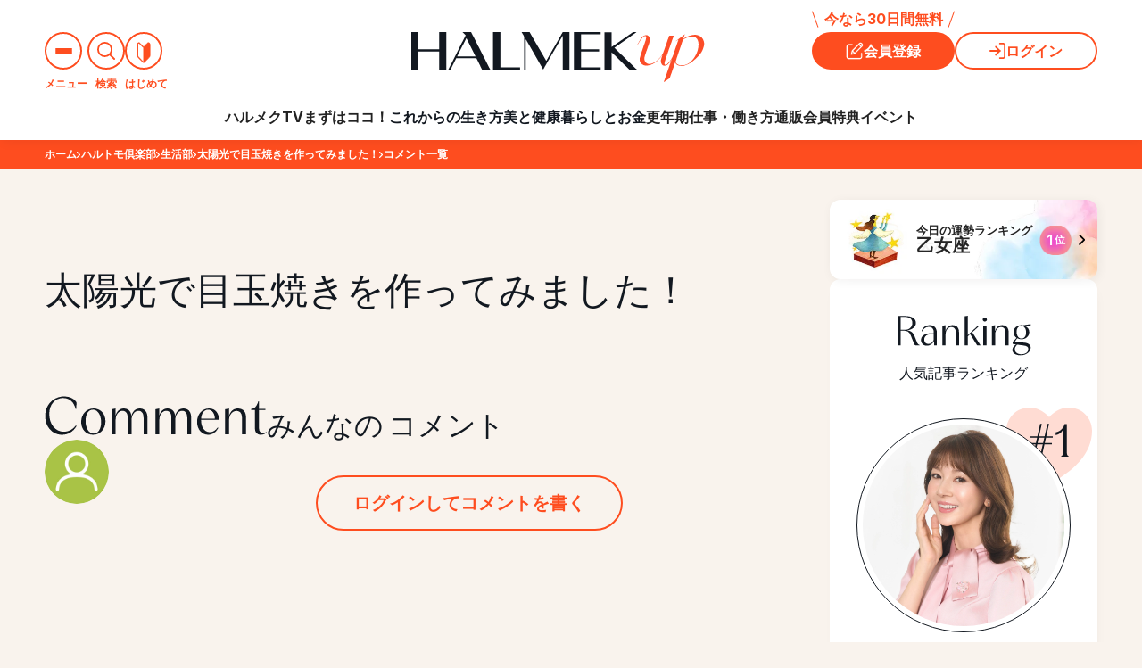

--- FILE ---
content_type: text/html; charset=UTF-8
request_url: https://halmek.co.jp/article-comment/7602
body_size: 78465
content:
<!DOCTYPE html>
<html lang="ja">

<head>
    <!-- ページ単位で管理 -->
        <link rel="stylesheet" href="https://halmek.co.jp/wp-content/themes/halmek/halmekup/css/components/global_preload.css?v2025111301">
        <link rel="stylesheet" href="https://halmek.co.jp/wp-content/themes/halmek/halmekup/css/components/global.css?v2025111101">
        <link rel="stylesheet" href="https://halmek.co.jp/wp-content/themes/halmek/halmekup/css/components/subpages.css?v2025092901">
        <link rel="stylesheet" href="https://halmek.co.jp/wp-content/themes/halmek/halmekup/css/components/two_column.css?v2025092201">
        <link rel="stylesheet" href="https://halmek.co.jp/wp-content/themes/halmek/halmekup/css/components/sidebar.css?v2025092202">
        <link rel="stylesheet" href="https://halmek.co.jp/wp-content/themes/halmek/halmekup/css/components/load_button.css?v1029-1">
        <link rel="stylesheet" href="https://halmek.co.jp/wp-content/themes/halmek/halmekup/css/components/pagination.css?v2025081801">
        <link rel="stylesheet" href="https://halmek.co.jp/wp-content/themes/halmek/halmekup/css/components/slick.css?v1029-1">
        <link rel="stylesheet" href="https://halmek.co.jp/wp-content/themes/halmek/halmekup/css/components/pickup.css?v2025092201">
        <link rel="stylesheet" href="https://halmek.co.jp/wp-content/themes/halmek/halmekup/css/page/detail.css?v2025111301">
        <link rel="stylesheet" href="https://halmek.co.jp/wp-content/themes/halmek/halmekup/css/page/select_cms_singular.css?v2025111101">
        <!-- TODO 仮置き（ckeditor用） -->
        <style>
            /* PC用のスタイル */
            .single-editor-wrap {
                font-size: 20rem;
                text-align: unset;
            }
            /* SP用のスタイル */
            @media only screen and (max-width: 768px) {
                .single-editor-wrap {
                    font-size: 20rem;
                    text-align: unset;
                    margin: 5%;
                }
            }
        </style>
        <link rel="stylesheet" href="https://halmek.co.jp/wp-content/themes/halmek/halmekup/css/components/coupon_detail.css?v2025060901">
<meta charset="utf-8">
<meta name="viewport" content="width=device-width, initial-scale=1, minimum-scale=1.0">
<meta name="csrf-token" content="">
<meta name="format-detection" content="telephone=no">
<meta http-equiv="X-UA-Compatible" content="IE=edge">
<meta name="apple-mobile-web-app-title" content="「HALMEK up」50代からの女性の毎日が面白くなるサイト">
<meta name="theme-color" content="#FE4D1F">

<meta name="description" content="HALMEK upのコメントページ。50代からの女性の毎日が面白くなるサイト。">
<meta name="keywords" content="50代,女性,ハルメク">
<meta property="og:title" content="コメント一覧｜HALMEK up（ハルメクアップ）"/>
<meta property="og:site_name" content="「HALMEK up」50代からの女性の毎日が面白くなるサイト"/>
<meta property="og:url" content="https://halmek.co.jp/article-comment/7602">
<meta property="og:description" content="HALMEK upのコメントページ。50代からの女性の毎日が面白くなるサイト。"/>
<meta property="og:locale" content="ja_JP">
<meta property="og:type" content="website">
        <meta property="fb:app_id" content="">
<meta name="twitter:card" content="summary_large_image">
<meta name="twitter:site" content="「HALMEK up」50代からの女性の毎日が面白くなるサイト">
<meta name="twitter:title" content="コメント一覧｜HALMEK up（ハルメクアップ）">
<meta name="twitter:description" content="HALMEK upのコメントページ。50代からの女性の毎日が面白くなるサイト。">
<meta name="twitter:domain" content="https://halmek.co.jp">
<meta name="apple-mobile-web-app-title" content="HALMEK up">
<!--  -->
<title>コメント一覧｜HALMEK up（ハルメクアップ）</title>

<!-- icons -->
<link rel="icon" type="image/x-icon" href="https://halmek.co.jp/wp-content/themes/halmek/halmekup/favicon.ico">
<link rel="apple-touch-icon" href="https://halmek.co.jp/wp-content/themes/halmek/img/icon/ha365_sq.png">

<!-- fonts -->
<link rel="preconnect" href="https://fonts.googleapis.com">
<link rel="preconnect" href="https://fonts.gstatic.com" crossorigin>
<link href="https://fonts.googleapis.com/css2?family=EB+Garamond:wght@400..800&family=Inter:opsz,wght@14..32,300..700&display=swap" rel="stylesheet">

<link rel="canonical" href="https://halmek.co.jp/article-comment/7602">
<link rel="manifest" href="/manifest.json">

<!-- Scripts -->
<script src="https://widgets.outbrain.com/outbrain.js" async="async"></script>
<script src="https://halmek.co.jp/wp-content/themes/halmek/js/jquery-3.6.0.min.js"></script>

<!-- Chatbot -->
<script src="https://synalio.com/api/chatbox?appid=4481cde02a834d42b585f38cf5e26d53" type="text/javascript"></script>

<!-- Google Tag Manager -->
<script>
    member_id = "";
    member_status = "";
    dataLayer = [];
    dataLayer.push({ 'member_id': member_id, 'member_status': member_status });

    pseudo_member_id = "";
    if (pseudo_member_id) {
        dataLayer.push({ 'event': "pseudo_member_id", 'temp_member_id': pseudo_member_id});
    }
</script>
<script>
    (function(w, d, s, l, i) {
        w[l] = w[l] || [];
        w[l].push({
            'gtm.start': new Date().getTime(),
            event: 'gtm.js'
        });
        var f = d.getElementsByTagName(s)[0],
            j = d.createElement(s),
            dl = l != 'dataLayer' ? '&l=' + l : '';
        j.async = true;
        j.src = 'https://www.googletagmanager.com/gtm.js?id=' + i + dl;
        f.parentNode.insertBefore(j, f);
    })(window, document, 'script', 'dataLayer', 'GTM-MMM2FBG');
</script>
<script>(function(w,d,s,l,i){w[l]=w[l]||[];w[l].push({'gtm.start':
        new Date().getTime(),event:'gtm.js'});var f=d.getElementsByTagName(s)[0],
        j=d.createElement(s),dl=l!='dataLayer'?'&l='+l:'';j.async=true;j.src=
        'https://www.googletagmanager.com/gtm.js?id='+i+dl;f.parentNode.insertBefore(j,f);
        })(window,document,'script','dataLayer','GTM-PHL79SG');
</script>
<!-- End Google Tag Manager -->

<script type="application/javascript" src="//anymind360.com/js/7433/ats.js"></script>
<script async src="https://securepubads.g.doubleclick.net/tag/js/gpt.js"></script>
<script>
    window.googletag = window.googletag || {
        cmd: []
    };
    googletag.cmd.push(function() {
        googletag.defineSlot('/83555300,21858804639/halmek/halmek365/JP_HLM_pc_all_right_1st', [
            [300, 250],
            [1, 1]
        ], 'JP_HLM_pc_all_right_1st').addService(googletag.pubads());
        googletag.defineSlot('/83555300,21858804639/halmek/halmek365/JP_HLM_pc_all_right_2nd', [
            [300, 250],
            [1, 1]
        ], 'JP_HLM_pc_all_right_2nd').addService(googletag.pubads());
        googletag.defineSlot('/83555300,21858804639/halmek/halmek365/JP_HLM_pc_all_right_3rd', [
            [300, 250],
            [1, 1]
        ], 'JP_HLM_pc_all_right_3rd').addService(googletag.pubads());
        googletag.defineSlot('/83555300,21858804639/halmek/halmek365/JP_HLM_pc_all_right_4th', [
            [300, 250],
            [1, 1]
        ], 'JP_HLM_pc_all_right_4th').addService(googletag.pubads());
        googletag.defineSlot('/83555300,21858804639/halmek/halmek365/JP_HLM_pc_all_right_5th', [
            [300, 250],
            [1, 1]
        ], 'JP_HLM_pc_all_right_5th').addService(googletag.pubads());
        googletag.defineSlot('/83555300,21858804639/halmek/halmek365/JP_HLM_pc_all_right_6th', [
            [300, 250],
            [1, 1]
        ], 'JP_HLM_pc_all_right_6th').addService(googletag.pubads());

                    googletag.defineSlot('/83555300,21858804639/halmek/halmek365/JP_HLM_sp_all_header', [
                [320, 100],
                [320, 50],
                [1, 1], 'fluid'
            ], 'JP_HLM_sp_all_header').addService(googletag.pubads());
            googletag.defineSlot('/83555300,21858804639/halmek/halmek365/JP_HLM_sp_all_inarticle_1st', [
                [1, 1],
                [300, 250],
                [336, 280],
                [320, 180], 'fluid'
            ], 'JP_HLM_sp_all_inarticle_1st').addService(googletag.pubads());
        
        googletag.defineSlot('/83555300,21858804639/halmek/halmek365/JP_HLM_sp_all_infeed_1st', [
            [300, 50],
            [320, 50],
            [1, 1], 'fluid'
        ], 'JP_HLM_sp_all_infeed_1st').addService(googletag.pubads());
        googletag.defineSlot('/83555300,21858804639/halmek/halmek365/JP_HLM_sp_all_infeed_2nd', [
            [300, 50],
            [320, 50],
            [1, 1], 'fluid'
        ], 'JP_HLM_sp_all_infeed_2nd').addService(googletag.pubads());
        googletag.defineSlot('/83555300,21858804639/halmek/halmek365/JP_HLM_sp_all_infeed_3rd', [
            [300, 250], 'fluid', [336, 280],
            [1, 1],
            [320, 180]
        ], 'JP_HLM_sp_all_infeed_3rd').addService(googletag.pubads());
        googletag.defineSlot('/83555300,21858804639/halmek/halmek365/JP_HLM_sp_all_footer', [
            [300, 50],
            [320, 50],
            [1, 1], 'fluid'
        ], 'JP_HLM_sp_all_footer').addService(googletag.pubads());
        googletag.defineSlot('/83555300,21858804639/halmek/halmek365/JP_HLM_sp_all_footer_2nd', [
            [300, 50],
            [320, 50],
            [1, 1], 'fluid'
        ], 'JP_HLM_sp_all_footer_2nd').addService(googletag.pubads());
        googletag.defineSlot('/83555300,21858804639/halmek/halmek365/JP_HLM_sp_all_footer_3rd', [
            [300, 250], 'fluid', [336, 280],
            [1, 1],
            [320, 180]
        ], 'JP_HLM_sp_all_footer_3rd').addService(googletag.pubads());
        googletag.pubads().enableSingleRequest();
        googletag.pubads().collapseEmptyDivs();
        googletag.enableServices();
    });
</script>

<script type="application/ld+json">{
    "@context": "https://schema.org",
    "@type": "BreadcrumbList",
    "itemListElement": [
        {
            "@type": "ListItem",
            "position": 1,
            "name": "HALMEK upトップ",
            "item": "https://halmek.co.jp"
        },
        {
            "@type": "ListItem",
            "position": 2,
            "name": "ハルトモ倶楽部",
            "item": "https://halmek.co.jp/harutomo"
        },
        {
            "@type": "ListItem",
            "position": 3,
            "name": "生活部",
            "item": "https://halmek.co.jp/harutomo"
        },
        {
            "@type": "ListItem",
            "position": 4,
            "name": "太陽光で目玉焼きを作ってみました！",
            "item": "https://halmek.co.jp/harutomo/7602"
        },
        {
            "@type": "ListItem",
            "position": 5,
            "name": "コメント一覧",
            "item": ""
        }
    ]
}</script><meta name='robots' content='max-image-preview:large' />
<script type="text/javascript">
window._wpemojiSettings = {"baseUrl":"https:\/\/s.w.org\/images\/core\/emoji\/14.0.0\/72x72\/","ext":".png","svgUrl":"https:\/\/s.w.org\/images\/core\/emoji\/14.0.0\/svg\/","svgExt":".svg","source":{"concatemoji":"https:\/\/halmek.co.jp\/wp-includes\/js\/wp-emoji-release.min.js?ver=6.2.2"}};
/*! This file is auto-generated */
!function(e,a,t){var n,r,o,i=a.createElement("canvas"),p=i.getContext&&i.getContext("2d");function s(e,t){p.clearRect(0,0,i.width,i.height),p.fillText(e,0,0);e=i.toDataURL();return p.clearRect(0,0,i.width,i.height),p.fillText(t,0,0),e===i.toDataURL()}function c(e){var t=a.createElement("script");t.src=e,t.defer=t.type="text/javascript",a.getElementsByTagName("head")[0].appendChild(t)}for(o=Array("flag","emoji"),t.supports={everything:!0,everythingExceptFlag:!0},r=0;r<o.length;r++)t.supports[o[r]]=function(e){if(p&&p.fillText)switch(p.textBaseline="top",p.font="600 32px Arial",e){case"flag":return s("\ud83c\udff3\ufe0f\u200d\u26a7\ufe0f","\ud83c\udff3\ufe0f\u200b\u26a7\ufe0f")?!1:!s("\ud83c\uddfa\ud83c\uddf3","\ud83c\uddfa\u200b\ud83c\uddf3")&&!s("\ud83c\udff4\udb40\udc67\udb40\udc62\udb40\udc65\udb40\udc6e\udb40\udc67\udb40\udc7f","\ud83c\udff4\u200b\udb40\udc67\u200b\udb40\udc62\u200b\udb40\udc65\u200b\udb40\udc6e\u200b\udb40\udc67\u200b\udb40\udc7f");case"emoji":return!s("\ud83e\udef1\ud83c\udffb\u200d\ud83e\udef2\ud83c\udfff","\ud83e\udef1\ud83c\udffb\u200b\ud83e\udef2\ud83c\udfff")}return!1}(o[r]),t.supports.everything=t.supports.everything&&t.supports[o[r]],"flag"!==o[r]&&(t.supports.everythingExceptFlag=t.supports.everythingExceptFlag&&t.supports[o[r]]);t.supports.everythingExceptFlag=t.supports.everythingExceptFlag&&!t.supports.flag,t.DOMReady=!1,t.readyCallback=function(){t.DOMReady=!0},t.supports.everything||(n=function(){t.readyCallback()},a.addEventListener?(a.addEventListener("DOMContentLoaded",n,!1),e.addEventListener("load",n,!1)):(e.attachEvent("onload",n),a.attachEvent("onreadystatechange",function(){"complete"===a.readyState&&t.readyCallback()})),(e=t.source||{}).concatemoji?c(e.concatemoji):e.wpemoji&&e.twemoji&&(c(e.twemoji),c(e.wpemoji)))}(window,document,window._wpemojiSettings);
</script>
<style type="text/css">
img.wp-smiley,
img.emoji {
	display: inline !important;
	border: none !important;
	box-shadow: none !important;
	height: 1em !important;
	width: 1em !important;
	margin: 0 0.07em !important;
	vertical-align: -0.1em !important;
	background: none !important;
	padding: 0 !important;
}
</style>
	<link rel='stylesheet' id='wp-block-library-css' href='https://halmek.co.jp/wp-includes/css/dist/block-library/style.min.css?ver=6.2.2' type='text/css' media='all' />
<link rel='stylesheet' id='classic-theme-styles-css' href='https://halmek.co.jp/wp-includes/css/classic-themes.min.css?ver=6.2.2' type='text/css' media='all' />
<style id='global-styles-inline-css' type='text/css'>
body{--wp--preset--color--black: #000000;--wp--preset--color--cyan-bluish-gray: #abb8c3;--wp--preset--color--white: #ffffff;--wp--preset--color--pale-pink: #f78da7;--wp--preset--color--vivid-red: #cf2e2e;--wp--preset--color--luminous-vivid-orange: #ff6900;--wp--preset--color--luminous-vivid-amber: #fcb900;--wp--preset--color--light-green-cyan: #7bdcb5;--wp--preset--color--vivid-green-cyan: #00d084;--wp--preset--color--pale-cyan-blue: #8ed1fc;--wp--preset--color--vivid-cyan-blue: #0693e3;--wp--preset--color--vivid-purple: #9b51e0;--wp--preset--gradient--vivid-cyan-blue-to-vivid-purple: linear-gradient(135deg,rgba(6,147,227,1) 0%,rgb(155,81,224) 100%);--wp--preset--gradient--light-green-cyan-to-vivid-green-cyan: linear-gradient(135deg,rgb(122,220,180) 0%,rgb(0,208,130) 100%);--wp--preset--gradient--luminous-vivid-amber-to-luminous-vivid-orange: linear-gradient(135deg,rgba(252,185,0,1) 0%,rgba(255,105,0,1) 100%);--wp--preset--gradient--luminous-vivid-orange-to-vivid-red: linear-gradient(135deg,rgba(255,105,0,1) 0%,rgb(207,46,46) 100%);--wp--preset--gradient--very-light-gray-to-cyan-bluish-gray: linear-gradient(135deg,rgb(238,238,238) 0%,rgb(169,184,195) 100%);--wp--preset--gradient--cool-to-warm-spectrum: linear-gradient(135deg,rgb(74,234,220) 0%,rgb(151,120,209) 20%,rgb(207,42,186) 40%,rgb(238,44,130) 60%,rgb(251,105,98) 80%,rgb(254,248,76) 100%);--wp--preset--gradient--blush-light-purple: linear-gradient(135deg,rgb(255,206,236) 0%,rgb(152,150,240) 100%);--wp--preset--gradient--blush-bordeaux: linear-gradient(135deg,rgb(254,205,165) 0%,rgb(254,45,45) 50%,rgb(107,0,62) 100%);--wp--preset--gradient--luminous-dusk: linear-gradient(135deg,rgb(255,203,112) 0%,rgb(199,81,192) 50%,rgb(65,88,208) 100%);--wp--preset--gradient--pale-ocean: linear-gradient(135deg,rgb(255,245,203) 0%,rgb(182,227,212) 50%,rgb(51,167,181) 100%);--wp--preset--gradient--electric-grass: linear-gradient(135deg,rgb(202,248,128) 0%,rgb(113,206,126) 100%);--wp--preset--gradient--midnight: linear-gradient(135deg,rgb(2,3,129) 0%,rgb(40,116,252) 100%);--wp--preset--duotone--dark-grayscale: url('#wp-duotone-dark-grayscale');--wp--preset--duotone--grayscale: url('#wp-duotone-grayscale');--wp--preset--duotone--purple-yellow: url('#wp-duotone-purple-yellow');--wp--preset--duotone--blue-red: url('#wp-duotone-blue-red');--wp--preset--duotone--midnight: url('#wp-duotone-midnight');--wp--preset--duotone--magenta-yellow: url('#wp-duotone-magenta-yellow');--wp--preset--duotone--purple-green: url('#wp-duotone-purple-green');--wp--preset--duotone--blue-orange: url('#wp-duotone-blue-orange');--wp--preset--font-size--small: 13px;--wp--preset--font-size--medium: 20px;--wp--preset--font-size--large: 36px;--wp--preset--font-size--x-large: 42px;--wp--preset--spacing--20: 0.44rem;--wp--preset--spacing--30: 0.67rem;--wp--preset--spacing--40: 1rem;--wp--preset--spacing--50: 1.5rem;--wp--preset--spacing--60: 2.25rem;--wp--preset--spacing--70: 3.38rem;--wp--preset--spacing--80: 5.06rem;--wp--preset--shadow--natural: 6px 6px 9px rgba(0, 0, 0, 0.2);--wp--preset--shadow--deep: 12px 12px 50px rgba(0, 0, 0, 0.4);--wp--preset--shadow--sharp: 6px 6px 0px rgba(0, 0, 0, 0.2);--wp--preset--shadow--outlined: 6px 6px 0px -3px rgba(255, 255, 255, 1), 6px 6px rgba(0, 0, 0, 1);--wp--preset--shadow--crisp: 6px 6px 0px rgba(0, 0, 0, 1);}:where(.is-layout-flex){gap: 0.5em;}body .is-layout-flow > .alignleft{float: left;margin-inline-start: 0;margin-inline-end: 2em;}body .is-layout-flow > .alignright{float: right;margin-inline-start: 2em;margin-inline-end: 0;}body .is-layout-flow > .aligncenter{margin-left: auto !important;margin-right: auto !important;}body .is-layout-constrained > .alignleft{float: left;margin-inline-start: 0;margin-inline-end: 2em;}body .is-layout-constrained > .alignright{float: right;margin-inline-start: 2em;margin-inline-end: 0;}body .is-layout-constrained > .aligncenter{margin-left: auto !important;margin-right: auto !important;}body .is-layout-constrained > :where(:not(.alignleft):not(.alignright):not(.alignfull)){max-width: var(--wp--style--global--content-size);margin-left: auto !important;margin-right: auto !important;}body .is-layout-constrained > .alignwide{max-width: var(--wp--style--global--wide-size);}body .is-layout-flex{display: flex;}body .is-layout-flex{flex-wrap: wrap;align-items: center;}body .is-layout-flex > *{margin: 0;}.has-black-color{color: var(--wp--preset--color--black) !important;}.has-cyan-bluish-gray-color{color: var(--wp--preset--color--cyan-bluish-gray) !important;}.has-white-color{color: var(--wp--preset--color--white) !important;}.has-pale-pink-color{color: var(--wp--preset--color--pale-pink) !important;}.has-vivid-red-color{color: var(--wp--preset--color--vivid-red) !important;}.has-luminous-vivid-orange-color{color: var(--wp--preset--color--luminous-vivid-orange) !important;}.has-luminous-vivid-amber-color{color: var(--wp--preset--color--luminous-vivid-amber) !important;}.has-light-green-cyan-color{color: var(--wp--preset--color--light-green-cyan) !important;}.has-vivid-green-cyan-color{color: var(--wp--preset--color--vivid-green-cyan) !important;}.has-pale-cyan-blue-color{color: var(--wp--preset--color--pale-cyan-blue) !important;}.has-vivid-cyan-blue-color{color: var(--wp--preset--color--vivid-cyan-blue) !important;}.has-vivid-purple-color{color: var(--wp--preset--color--vivid-purple) !important;}.has-black-background-color{background-color: var(--wp--preset--color--black) !important;}.has-cyan-bluish-gray-background-color{background-color: var(--wp--preset--color--cyan-bluish-gray) !important;}.has-white-background-color{background-color: var(--wp--preset--color--white) !important;}.has-pale-pink-background-color{background-color: var(--wp--preset--color--pale-pink) !important;}.has-vivid-red-background-color{background-color: var(--wp--preset--color--vivid-red) !important;}.has-luminous-vivid-orange-background-color{background-color: var(--wp--preset--color--luminous-vivid-orange) !important;}.has-luminous-vivid-amber-background-color{background-color: var(--wp--preset--color--luminous-vivid-amber) !important;}.has-light-green-cyan-background-color{background-color: var(--wp--preset--color--light-green-cyan) !important;}.has-vivid-green-cyan-background-color{background-color: var(--wp--preset--color--vivid-green-cyan) !important;}.has-pale-cyan-blue-background-color{background-color: var(--wp--preset--color--pale-cyan-blue) !important;}.has-vivid-cyan-blue-background-color{background-color: var(--wp--preset--color--vivid-cyan-blue) !important;}.has-vivid-purple-background-color{background-color: var(--wp--preset--color--vivid-purple) !important;}.has-black-border-color{border-color: var(--wp--preset--color--black) !important;}.has-cyan-bluish-gray-border-color{border-color: var(--wp--preset--color--cyan-bluish-gray) !important;}.has-white-border-color{border-color: var(--wp--preset--color--white) !important;}.has-pale-pink-border-color{border-color: var(--wp--preset--color--pale-pink) !important;}.has-vivid-red-border-color{border-color: var(--wp--preset--color--vivid-red) !important;}.has-luminous-vivid-orange-border-color{border-color: var(--wp--preset--color--luminous-vivid-orange) !important;}.has-luminous-vivid-amber-border-color{border-color: var(--wp--preset--color--luminous-vivid-amber) !important;}.has-light-green-cyan-border-color{border-color: var(--wp--preset--color--light-green-cyan) !important;}.has-vivid-green-cyan-border-color{border-color: var(--wp--preset--color--vivid-green-cyan) !important;}.has-pale-cyan-blue-border-color{border-color: var(--wp--preset--color--pale-cyan-blue) !important;}.has-vivid-cyan-blue-border-color{border-color: var(--wp--preset--color--vivid-cyan-blue) !important;}.has-vivid-purple-border-color{border-color: var(--wp--preset--color--vivid-purple) !important;}.has-vivid-cyan-blue-to-vivid-purple-gradient-background{background: var(--wp--preset--gradient--vivid-cyan-blue-to-vivid-purple) !important;}.has-light-green-cyan-to-vivid-green-cyan-gradient-background{background: var(--wp--preset--gradient--light-green-cyan-to-vivid-green-cyan) !important;}.has-luminous-vivid-amber-to-luminous-vivid-orange-gradient-background{background: var(--wp--preset--gradient--luminous-vivid-amber-to-luminous-vivid-orange) !important;}.has-luminous-vivid-orange-to-vivid-red-gradient-background{background: var(--wp--preset--gradient--luminous-vivid-orange-to-vivid-red) !important;}.has-very-light-gray-to-cyan-bluish-gray-gradient-background{background: var(--wp--preset--gradient--very-light-gray-to-cyan-bluish-gray) !important;}.has-cool-to-warm-spectrum-gradient-background{background: var(--wp--preset--gradient--cool-to-warm-spectrum) !important;}.has-blush-light-purple-gradient-background{background: var(--wp--preset--gradient--blush-light-purple) !important;}.has-blush-bordeaux-gradient-background{background: var(--wp--preset--gradient--blush-bordeaux) !important;}.has-luminous-dusk-gradient-background{background: var(--wp--preset--gradient--luminous-dusk) !important;}.has-pale-ocean-gradient-background{background: var(--wp--preset--gradient--pale-ocean) !important;}.has-electric-grass-gradient-background{background: var(--wp--preset--gradient--electric-grass) !important;}.has-midnight-gradient-background{background: var(--wp--preset--gradient--midnight) !important;}.has-small-font-size{font-size: var(--wp--preset--font-size--small) !important;}.has-medium-font-size{font-size: var(--wp--preset--font-size--medium) !important;}.has-large-font-size{font-size: var(--wp--preset--font-size--large) !important;}.has-x-large-font-size{font-size: var(--wp--preset--font-size--x-large) !important;}
</style>
<link rel="https://api.w.org/" href="https://halmek.co.jp/index.php?rest_route=/" /><link rel="EditURI" type="application/rsd+xml" title="RSD" href="https://halmek.co.jp/xmlrpc.php?rsd" />
<link rel="wlwmanifest" type="application/wlwmanifest+xml" href="https://halmek.co.jp/wp-includes/wlwmanifest.xml" />
<meta name="generator" content="WordPress 6.2.2" />
    <form name="loginform" id="loginform" action="https://halmek.co.jp/login" method="get">
        <input id="saml_user_login_input" type="hidden" name="option" value="">
        <input id="redirect_url" type="hidden" name="redirect_url" value="/article-comment/7602">
    </form>
<style id="wpforms-css-vars-root">
				:root {
					--wpforms-field-border-radius: 3px;
--wpforms-field-background-color: #ffffff;
--wpforms-field-border-color: rgba( 0, 0, 0, 0.25 );
--wpforms-field-text-color: rgba( 0, 0, 0, 0.7 );
--wpforms-label-color: rgba( 0, 0, 0, 0.85 );
--wpforms-label-sublabel-color: rgba( 0, 0, 0, 0.55 );
--wpforms-label-error-color: #d63637;
--wpforms-button-border-radius: 3px;
--wpforms-button-background-color: #066aab;
--wpforms-button-text-color: #ffffff;
--wpforms-page-break-color: #066aab;
--wpforms-field-size-input-height: 43px;
--wpforms-field-size-input-spacing: 15px;
--wpforms-field-size-font-size: 16px;
--wpforms-field-size-line-height: 19px;
--wpforms-field-size-padding-h: 14px;
--wpforms-field-size-checkbox-size: 16px;
--wpforms-field-size-sublabel-spacing: 5px;
--wpforms-field-size-icon-size: 1;
--wpforms-label-size-font-size: 16px;
--wpforms-label-size-line-height: 19px;
--wpforms-label-size-sublabel-font-size: 14px;
--wpforms-label-size-sublabel-line-height: 17px;
--wpforms-button-size-font-size: 17px;
--wpforms-button-size-height: 41px;
--wpforms-button-size-padding-h: 15px;
--wpforms-button-size-margin-top: 10px;

				}
			</style></head>

<!-- Google Tag Manager (noscript) -->
<noscript>
    <iframe src="https://www.googletagmanager.com/ns.html?id=GTM-MMM2FBG" height="0" width="0"
        style="display:none;visibility:hidden">
    </iframe>
</noscript>
<noscript>
    <iframe src="https://www.googletagmanager.com/ns.html?id=GTM-PHL79SG" height="0" width="0"
        style="display:none;visibility:hidden">
    </iframe>
</noscript>
<!-- End Google Tag Manager (noscript) -->
<noscript>
    <div class="please-js-on">当サイトはJava Scriptをオンにしてご覧ください。｜Please turn on JavaScript to view this page.</div>
</noscript>

<body class="tuesday  page__open" id="page_article_comment">
    <!-- 遅延表示用 -->
    <div class="body_inner firstin">
        
<!-- opened_menu -->
<div class="opened_menu">
    <div class="opened_menu_wrap">
        <div class="menu_top">
            <div class="logo_wrapper">
                <h1 class="logo">
                    <a href="/">
                        <img src="https://halmek.co.jp/wp-content/themes/halmek/halmekup/img/components/header/halmekup_logo.svg"
                            alt="HALMEKUP">
                    </a>
                </h1>
                <p class="tagline">今日も明日も、楽しみになる</p>
            </div>
            <div class="right_wrapper">
                <div class="menu_slider_new">
                    <a href="/membership/monthly/contact?url=%2Farticle-comment%2F7602&head=20250613"><picture><source srcset="https://halmek.co.jp/wp-content/themes/halmek/halmekup/img/sample/trial_slide.webp" type="image/webp"><img data-src="https://halmek.co.jp/wp-content/themes/halmek/halmekup/img/sample/trial_slide.webp"class="lazyload" alt="" data-expand="750"></picture></a>
                    <a href="select/"><picture><source srcset="https://halmek.co.jp/wp-content/themes/halmek/halmekup/img/sample/select_slide.webp" type="image/webp"><img data-src="https://halmek.co.jp/wp-content/themes/halmek/halmekup/img/sample/select_slide.webp"class="lazyload" alt="" data-expand="750"></picture></a>
                </div>
                <nav class="navigation_button">
                    <ul class="list">
                                                    <li class="join">
                                                                    <span class="trial">今なら<span class="en">30</span>日間無料</span>
                                                                <a href="/membership/monthly/contact?url=%2Farticle-comment%2F7602&head=20250613">
                                    <span class="icon">
                                        <svg width="22" height="22" viewBox="0 0 22 22" fill="none"
                                            xmlns="http://www.w3.org/2000/svg">
                                            <path class="border"
                                                d="M18.861 14.0523V18.497C18.8601 19.2715 18.2359 19.8984 17.4667 19.8989H3.49038C2.72109 19.898 2.09699 19.2715 2.096 18.4971C2.096 18.497 2.096 18.497 2.096 18.497V5.45152C2.096 5.45149 2.096 5.45146 2.096 5.45143C2.09699 4.67705 2.72104 4.05057 3.49029 4.04958C3.49032 4.04958 3.49035 4.04958 3.49038 4.04958L7.91268 4.04958C8.24369 4.04958 8.51093 3.78027 8.51093 3.44881C8.51093 3.11735 8.24369 2.84804 7.91268 2.84804L3.49026 2.84804L3.49015 2.84804C2.05996 2.8496 0.901555 4.01463 0.9 5.4513V5.4514L0.9 18.4971L0.9 18.4972C0.901556 19.9339 2.05999 21.0984 3.49015 21.1H3.49026H17.4662H17.4663C18.897 21.0984 20.0549 19.9334 20.0565 18.4972V18.4971V14.0518C20.0565 13.7203 19.7893 13.451 19.4582 13.451L19.4581 13.4515C19.1276 13.4521 18.861 13.7212 18.861 14.0523Z"
                                                fill="white" stroke="white" stroke-width="0.2" />
                                            <path class="pencil"
                                                d="M19.5891 4.63531C20.0163 4.18427 20.0099 3.46986 19.5699 3.02613L19.5891 4.63531ZM19.5891 4.63531L19.5694 4.65507L19.1121 5.11467L16.9076 2.89899L17.366 2.43867L17.3661 2.43864C17.8133 1.98918 18.5382 1.98918 18.9854 2.43864L19.5698 3.02602L19.5891 4.63531ZM6.31107 15.0253L6.31106 15.0253C6.25367 15.2338 6.31225 15.4568 6.46412 15.61L6.4644 15.6103C6.61693 15.763 6.83919 15.8221 7.04723 15.7643L7.04725 15.7643L11.2662 14.5898L11.2662 14.5898C11.3655 14.5621 11.4565 14.5092 11.5297 14.4357L11.4588 14.3651L11.5297 14.4356L20.4159 5.50393L20.416 5.50385C21.3285 4.58461 21.3285 3.09658 20.416 2.17687L20.4159 2.17677L19.8314 1.58927L19.8021 1.5598H19.8011C18.8845 0.67035 17.4236 0.680173 16.5191 1.58927L7.63283 10.5205C7.55981 10.5939 7.50715 10.6847 7.47964 10.785C7.47963 10.7851 7.47961 10.7851 7.4796 10.7852L6.31107 15.0253ZM11.1341 13.1326L8.93006 10.9169L16.0618 3.74854L18.2663 5.96425L11.1341 13.1326ZM7.74532 14.3237L8.3708 12.0544L10.0027 13.695L7.74532 14.3237Z"
                                                fill="white" stroke="white" stroke-width="0.2" />
                                        </svg>
                                    </span>
                                    <span class="label">会員登録</span>
                                    <span class="link_arrow"><svg width="7" height="10" viewBox="0 0 7 10" fill="none" xmlns="http://www.w3.org/2000/svg"><path d="M0 8.825L3.81667 5L0 1.175L1.175 0L6.175 5L1.175 10L0 8.825Z" fill="#FE4D1F"/></svg></span>
                                </a>
                            </li>
                                                                            <li class="login">
                                <a href="/login?url=%2Farticle-comment%2F7602&utm_campaign=from_halmek365&utm_medium=365_logiin&utm_source=halmek365&plan=login">
                                    <span class="icon">
                                        <svg width="20" height="20" viewBox="0 0 20 20" fill="none"
                                            xmlns="http://www.w3.org/2000/svg">
                                            <path class="line"
                                                d="M13 1H17C17.5304 1 18.0391 1.21071 18.4142 1.58579C18.7893 1.96086 19 2.46957 19 3V17C19 17.5304 18.7893 18.0391 18.4142 18.4142C18.0391 18.7893 17.5304 19 17 19H13"
                                                stroke="#FE4D1F" stroke-width="2" stroke-linecap="round"
                                                stroke-linejoin="round" />
                                            <g class="arrow">
                                                <path d="M8 15L13 10L8 5" stroke="#FE4D1F" stroke-width="2"
                                                    stroke-linecap="round" stroke-linejoin="round" />
                                                <path d="M13 10H1" stroke="#FE4D1F" stroke-width="2" stroke-linecap="round"
                                                    stroke-linejoin="round" />
                                                <g>
                                        </svg>
                                    </span>
                                    <span class="label">ログイン</span>
                                    <span class="link_arrow"><svg width="7" height="10" viewBox="0 0 7 10" fill="none" xmlns="http://www.w3.org/2000/svg"><path d="M0 8.825L3.81667 5L0 1.175L1.175 0L6.175 5L1.175 10L0 8.825Z" fill="#FE4D1F"/></svg></span>
                                </a>
                            </li>
                        
                        <div class="search_wrap">
                            <li class="search_button_toggle"><span class="icon"><svg width="22" height="22" viewBox="0 0 22 22" fill="none" xmlns="http://www.w3.org/2000/svg"><path d="M15.2172 15.2346L21 21M17.6667 9.33333C17.6667 13.9357 13.9357 17.6667 9.33333 17.6667C4.73096 17.6667 1 13.9357 1 9.33333C1 4.73096 4.73096 1 9.33333 1C13.9357 1 17.6667 4.73096 17.6667 9.33333Z" stroke="currentColor" stroke-width="2" stroke-linecap="round" stroke-linejoin="round"/></svg></span></li>
                            <div class="search_area">
                                <!-- 検索フォーム-->
                                <div class="search inaction">
                                    <p class="title">
                                        <span class="text"><span class="color">10,000本</span>の記事の中から<br class="md">気になるトピックスを見つける</span>
                                    </p>
                                    <form action="/search" method="get" class="search_form">
                                        <input type="text" name="keyword" class="search_input" placeholder="気になるキーワードを入力">
                                        <button type="submit" class="search_button reanimate">
                                            <span class="icon"><svg width="22" height="22" viewBox="0 0 22 22" fill="none" xmlns="http://www.w3.org/2000/svg"><path d="M15.2172 15.2346L21 21M17.6667 9.33333C17.6667 13.9357 13.9357 17.6667 9.33333 17.6667C4.73096 17.6667 1 13.9357 1 9.33333C1 4.73096 4.73096 1 9.33333 1C13.9357 1 17.6667 4.73096 17.6667 9.33333Z" stroke="currentColor" stroke-width="2" stroke-linecap="round" stroke-linejoin="round"/></svg></span><span><span class="text">検索</span></span>
                                        </button>
                                    </form>
                                </div>
                                <!-- /検索フォーム-->
                            </div>
                        </div>
                        <div class="search_overlay"></div>
                    </ul>
                </nav>
                <button class="close desktop">
                    <svg width="36" height="52" viewBox="0 0 36 52" fill="none" xmlns="http://www.w3.org/2000/svg">
                        <path fill-rule="evenodd" clip-rule="evenodd"
                            d="M0 18C0 8.05888 8.05888 0 18 0C27.9411 0 36 8.05888 36 18C36 27.9411 27.9411 36 18 36C8.05888 36 0 27.9411 0 18ZM12.5303 23.5976C12.2374 23.3047 12.2374 22.8298 12.5303 22.5369L17.167 17.9003L12.4699 13.2032C12.177 12.9103 12.177 12.4354 12.4699 12.1425C12.7628 11.8496 13.2377 11.8496 13.5306 12.1425L18.2277 16.8396L22.9248 12.1425C23.2177 11.8496 23.6926 11.8496 23.9855 12.1425C24.2784 12.4354 24.2784 12.9102 23.9855 13.2031L19.2883 17.9003L23.925 22.537C24.2179 22.8299 24.2179 23.3048 23.925 23.5976C23.6321 23.8905 23.1573 23.8905 22.8644 23.5976L18.2277 18.9609L13.591 23.5976C13.2981 23.8905 12.8232 23.8905 12.5303 23.5976Z"
                            fill="#FE4D1F" />
                        <path
                            d="M29.2433 45.936L29.2553 45.972C29.9273 45.588 30.4913 45.432 31.1633 45.432C32.9153 45.432 34.1393 46.584 34.1393 48.312C34.1393 50.316 32.5193 51.6 29.9513 51.6C28.4393 51.6 27.5273 50.952 27.5273 49.836C27.5273 49.032 28.2833 48.372 29.2193 48.372C30.3473 48.372 31.1753 48.972 31.4753 50.124C32.3153 49.74 32.6993 49.212 32.6993 48.3C32.6993 47.208 31.9313 46.488 30.8153 46.488C29.8193 46.488 28.7153 46.932 27.7433 47.76C27.3953 48.072 27.0593 48.42 26.6993 48.78C26.6153 48.864 26.5553 48.912 26.4953 48.912C26.4473 48.912 26.3873 48.876 26.3153 48.804C26.0633 48.588 25.7993 48.276 25.6073 48.024C25.5353 47.928 25.5713 47.844 25.6673 47.748C26.6033 46.992 27.4313 46.224 28.5113 45.096C29.2553 44.328 29.8193 43.728 30.3713 43.044C29.6513 43.176 28.7993 43.344 28.0553 43.5C27.8993 43.536 27.7433 43.572 27.5513 43.644C27.4913 43.668 27.3713 43.704 27.3113 43.704C27.1913 43.704 27.1073 43.644 27.0473 43.5C26.9033 43.224 26.7953 42.888 26.6273 42.204C26.9873 42.252 27.3833 42.252 27.7433 42.228C28.4753 42.156 29.5313 42 30.4673 41.82C30.7673 41.76 31.0073 41.7 31.1273 41.64C31.1873 41.604 31.2953 41.544 31.3553 41.544C31.4753 41.544 31.5473 41.58 31.6313 41.64C31.9913 41.916 32.2313 42.156 32.4353 42.408C32.5313 42.516 32.5673 42.6 32.5673 42.696C32.5673 42.816 32.4953 42.924 32.3633 42.984C32.1593 43.08 32.0633 43.164 31.8353 43.368C30.9593 44.22 30.1553 45.06 29.2433 45.936ZM30.2873 50.424C30.1313 49.764 29.7713 49.392 29.2673 49.392C28.9193 49.392 28.6913 49.596 28.6913 49.848C28.6913 50.22 29.0153 50.472 29.7353 50.472C29.9513 50.472 30.1073 50.46 30.2873 50.424Z"
                            fill="#FE4D1F" />
                        <path
                            d="M15.1554 41.532C15.7074 41.592 16.2834 41.652 16.6554 41.748C16.8594 41.796 16.9434 41.856 16.9434 41.976C16.9434 42.108 16.8714 42.252 16.8234 42.372C16.7634 42.54 16.7154 42.912 16.6554 43.836C16.5234 45.924 16.4754 47.028 16.4754 48.444C16.4754 49.74 16.6194 49.968 17.5794 49.968C18.6474 49.968 20.3154 49.32 21.7794 47.76C21.8274 48.216 21.9354 48.612 22.0554 48.9C22.1154 49.032 22.1514 49.116 22.1514 49.188C22.1514 49.296 22.1034 49.392 21.9114 49.56C20.6154 50.748 18.9234 51.36 17.3634 51.36C15.8274 51.36 15.1074 50.748 15.1074 48.912C15.1074 46.896 15.2154 45.168 15.2754 43.728C15.2994 43.02 15.3354 42.252 15.1554 41.532ZM19.6554 42.984L20.2914 42.54C20.3514 42.492 20.3994 42.504 20.4714 42.564C20.8434 42.852 21.2754 43.332 21.6114 43.848C21.6594 43.92 21.6594 43.98 21.5754 44.04L21.0714 44.412C20.9874 44.472 20.9274 44.46 20.8674 44.376C20.5074 43.824 20.1234 43.368 19.6554 42.984ZM20.7594 42.192L21.3594 41.76C21.4314 41.712 21.4674 41.724 21.5394 41.784C21.9834 42.12 22.4154 42.6 22.6794 43.02C22.7274 43.092 22.7394 43.164 22.6434 43.236L22.1634 43.608C22.0674 43.68 22.0074 43.644 21.9594 43.572C21.6354 43.056 21.2514 42.6 20.7594 42.192Z"
                            fill="#FE4D1F" />
                        <path
                            d="M11.0397 43.02V48C11.0397 48.972 11.0757 49.92 11.0757 50.388C11.0757 50.964 11.0037 51.24 10.7397 51.492C10.4877 51.732 10.1157 51.816 9.14368 51.816C8.78368 51.816 8.78368 51.828 8.71168 51.444C8.63968 51.096 8.54368 50.82 8.42368 50.58C8.78368 50.628 9.04768 50.64 9.33568 50.64C9.70768 50.64 9.80368 50.52 9.80368 50.172V45.288H7.81168C6.87568 45.288 6.56368 45.312 6.49168 45.312C6.35968 45.312 6.34768 45.3 6.34768 45.168C6.34768 45.096 6.37168 44.832 6.37168 44.112V42.468C6.37168 41.772 6.34768 41.496 6.34768 41.412C6.34768 41.292 6.35968 41.28 6.49168 41.28C6.56368 41.28 6.87568 41.304 7.81168 41.304H9.58768C10.5237 41.304 10.8477 41.28 10.9197 41.28C11.0517 41.28 11.0637 41.292 11.0637 41.412C11.0637 41.484 11.0397 41.988 11.0397 43.02ZM7.54768 44.424H9.80368V43.704H7.54768V44.424ZM9.80368 42.204H7.54768V42.888H9.80368V42.204ZM2.51968 41.304H4.19968C4.99168 41.304 5.33968 41.28 5.41168 41.28C5.51968 41.28 5.53168 41.292 5.53168 41.412C5.53168 41.484 5.50768 41.832 5.50768 42.564V44.028C5.50768 44.76 5.53168 45.096 5.53168 45.168C5.53168 45.3 5.51968 45.312 5.41168 45.312C5.33968 45.312 4.99168 45.288 4.19968 45.288H2.23168V49.236C2.23168 50.916 2.25568 51.744 2.25568 51.828C2.25568 51.948 2.24368 51.96 2.12368 51.96H1.10368C0.98368 51.96 0.97168 51.948 0.97168 51.828C0.97168 51.744 0.99568 50.916 0.99568 49.236V44.028C0.99568 42.336 0.97168 41.496 0.97168 41.412C0.97168 41.292 0.98368 41.28 1.10368 41.28C1.18768 41.28 1.64368 41.304 2.51968 41.304ZM4.33168 44.424V43.704H2.23168V44.424H4.33168ZM4.33168 42.204H2.23168V42.888H4.33168V42.204ZM5.61568 47.748H4.67968C3.58768 47.748 3.21568 47.772 3.14368 47.772C3.03568 47.772 3.02368 47.76 3.02368 47.64V46.908C3.02368 46.776 3.03568 46.764 3.14368 46.764C3.21568 46.764 3.58768 46.788 4.67968 46.788H6.25168C6.25168 46.32 6.22768 45.924 6.17968 45.612C6.62368 45.624 6.93568 45.66 7.30768 45.708C7.42768 45.72 7.49968 45.78 7.49968 45.84C7.49968 45.924 7.46368 45.972 7.41568 46.056C7.36768 46.164 7.34368 46.368 7.35568 46.788H7.40368C8.49568 46.788 8.86768 46.764 8.93968 46.764C9.04768 46.764 9.05968 46.776 9.05968 46.908V47.64C9.05968 47.76 9.04768 47.772 8.93968 47.772C8.86768 47.772 8.49568 47.748 7.40368 47.748H7.36768L7.39168 48.564C7.40368 49.428 7.43968 49.98 7.43968 50.4C7.43968 50.748 7.40368 51.024 7.15168 51.252C6.92368 51.468 6.56368 51.54 5.67568 51.552C5.35168 51.552 5.35168 51.552 5.27968 51.216C5.21968 50.916 5.13568 50.7 5.02768 50.484C5.32768 50.508 5.54368 50.52 5.87968 50.52C6.23968 50.52 6.32368 50.412 6.32368 50.136L6.31168 48.852V48.408C5.56768 49.368 4.61968 50.088 3.53968 50.664C3.40768 50.736 3.33568 50.772 3.27568 50.772C3.20368 50.772 3.16768 50.7 3.07168 50.532C2.91568 50.208 2.77168 50.052 2.59168 49.872C3.83968 49.32 4.84768 48.672 5.61568 47.748Z"
                            fill="#FE4D1F" />
                    </svg>
                </button>
            </div>
        </div>
        <div class="md">
            <!-- 検索フォーム-->
            <div class="search inaction">
                <p class="title">
                    <span class="text"><span class="color">10,000本</span>の記事の中から<br class="md">気になるトピックスを見つける</span>
                </p>
                <form action="/search" method="get" class="search_form">
                    <input type="text" name="keyword" class="search_input" placeholder="気になるキーワードを入力">
                    <button type="submit" class="search_button reanimate">
                        <span class="icon"><svg width="22" height="22" viewBox="0 0 22 22" fill="none" xmlns="http://www.w3.org/2000/svg"><path d="M15.2172 15.2346L21 21M17.6667 9.33333C17.6667 13.9357 13.9357 17.6667 9.33333 17.6667C4.73096 17.6667 1 13.9357 1 9.33333C1 4.73096 4.73096 1 9.33333 1C13.9357 1 17.6667 4.73096 17.6667 9.33333Z" stroke="currentColor" stroke-width="2" stroke-linecap="round" stroke-linejoin="round"/></svg></span><span><span class="text">検索</span></span>
                    </button>
                </form>
            </div>
            <!-- /検索フォーム-->
        </div>

        <span class="title special_title">
            <span class="en">
                <svg width="172" height="46" viewBox="0 0 172 46" fill="none" xmlns="http://www.w3.org/2000/svg">
                    <path
                        d="M153.804 45.04L159.228 34.624L150.108 11.2H154.044L161.244 30.304L169.548 11.2H171.276L155.724 45.04H153.804Z"
                        fill="#121820" />
                    <path
                        d="M138.625 34V11.632L142.081 10.816V17.296H142.273C142.993 13.36 145.873 10.816 148.513 10.816C148.705 10.816 148.993 10.816 149.233 10.864L149.089 13.84C148.801 13.744 148.465 13.696 148.081 13.696C144.913 13.696 142.177 16.24 142.177 20.944V34H138.625Z"
                        fill="#121820" />
                    <path
                        d="M122.776 34.384C116.44 34.384 112.072 29.584 112.072 22.912C112.072 16.144 116.728 10.816 123.256 10.816C129.592 10.816 133.96 15.664 133.96 22.288C133.96 29.104 129.304 34.384 122.776 34.384ZM123.304 33.328C127.624 33.328 130.024 29.008 130.024 23.104C130.024 17.056 127.144 11.872 122.776 11.872C118.408 11.872 116.008 16.192 116.008 22.096C116.008 28.192 118.888 33.328 123.304 33.328Z"
                        fill="#121820" />
                    <path
                        d="M98.4798 45.3759C92.7678 45.3759 89.2158 42.6879 89.2158 39.1839C89.2158 36.4479 91.1358 34.4319 93.5838 32.9919L89.7438 32.5119L89.4078 30.3519L94.0158 25.3599C91.9038 23.9199 90.5118 21.6639 90.5118 18.8799C90.5118 14.5119 94.2078 10.8159 99.4878 10.8159C100.16 10.8159 100.832 10.8639 101.456 10.9599L109.856 9.66394H110.096V11.3919H102.752V11.5359C106.544 12.7359 108.464 15.6639 108.464 18.8319C108.464 23.2479 104.768 26.9919 99.4878 26.9919C97.7598 26.9919 96.1278 26.5599 94.7358 25.7919L91.9038 30.0159L102.368 30.8319C107.84 31.2639 110.048 33.5199 110.048 36.6879C110.048 41.3919 104.768 45.3759 98.4798 45.3759ZM99.5358 26.1279C102.8 26.1279 104.864 23.5359 104.864 19.3119C104.864 14.8479 102.752 11.6799 99.4398 11.6799C96.1278 11.6799 94.0638 14.1759 94.0638 18.3519C94.0638 22.9119 96.1758 26.1279 99.5358 26.1279ZM91.9998 38.4639C91.9998 41.6799 94.7838 44.1759 99.5838 44.1759C104.288 44.1759 107.408 41.4399 107.408 38.3199C107.408 35.6319 105.44 34.5279 101.888 34.0959L94.6398 33.1359C93.1038 34.7679 91.9998 36.4959 91.9998 38.4639Z"
                        fill="#121820" />
                    <path
                        d="M77.0074 34.384C71.4394 34.384 67.0234 29.872 67.0234 22.768C67.0234 16.192 71.3434 10.816 77.8234 10.816C83.9674 10.816 86.6074 15.568 86.7994 20.992H70.5754C70.5754 27.808 73.7434 32.032 78.3994 32.032C81.2314 32.032 83.5834 30.64 85.4554 27.952L86.1754 28.048C84.1594 32.176 80.7034 34.384 77.0074 34.384ZM70.6234 19.984H83.0554C82.9114 15.712 80.7514 11.92 77.0074 11.92C73.1194 11.92 70.8634 15.472 70.6234 19.984Z"
                        fill="#121820" />
                    <path
                        d="M61.1387 34.384C57.7787 34.384 55.9067 32.128 55.9067 28.816V12.208H52.4507V11.296C55.9067 10.864 57.6827 8.51203 58.8827 4.38403H59.5547V11.2H65.3147V12.208H59.5547V28.768C59.5547 31.216 60.7067 32.896 63.0107 32.896C64.1627 32.896 65.0747 32.464 66.0347 31.936L66.4667 32.272C65.1707 33.424 63.3467 34.384 61.1387 34.384Z"
                        fill="#121820" />
                    <path
                        d="M37.9801 34.384C33.6601 34.384 31.1641 31.552 31.1641 27.904C31.1641 23.104 35.7241 20.08 42.8761 20.08C43.9801 20.08 44.8441 20.128 45.7081 20.224V19.024C45.7081 14.752 43.4521 12.784 39.9961 12.784C36.6841 12.784 34.2361 14.704 32.6041 17.872L31.7881 17.68C33.2281 13.552 36.5401 10.816 41.1001 10.816C45.8521 10.816 49.2121 13.744 49.2121 19.456V34H46.0441L45.9961 29.152H45.8521C44.4601 32.272 41.6281 34.384 37.9801 34.384ZM34.8601 27.376C34.8601 30.4 36.6841 32.368 39.4201 32.368C43.0201 32.368 45.7081 29.392 45.7081 26.368V21.04H43.5961C37.8361 21.04 34.8601 23.536 34.8601 27.376Z"
                        fill="#121820" />
                    <path
                        d="M15.184 34.384C6.54396 34.384 0.0639648 27.136 0.0639648 17.632C0.0639648 7.31199 7.74397 0.0159912 17.152 0.0159912C23.104 0.0159912 27.136 2.94399 28.336 5.58399L28 11.248H27.472C26.032 5.24799 22.24 1.45599 16.192 1.45599C9.03997 1.45599 3.75996 7.16799 3.75996 15.664C3.75996 24.976 9.18397 31.648 16.768 31.648C21.088 31.648 24.88 29.776 27.52 26.176L28.432 26.368C25.408 31.648 20.848 34.384 15.184 34.384Z"
                        fill="#121820" />
                </svg>
            </span>
            <span class="ja">
                <span class="ja_text">カテゴリ</span>
            </span>
        </span>
        <div class="links_wrap">
            <!-- HALMEK TV｜メニュー -->
            <ul class="links_list links_halmek_tv">
                <li class="title">
                    <span class="ja desktop">ハルメクTV</span>
                    <span class="ja md">ハルメクTV</span>
                    <div class="icon md">
                        <div class="icon_inner">
                            <span class="line line1"></span>
                            <span class="line line2"></span>
                        </div>
                    </div>
                </li>
                <ul class="links_list inner_list">
                    <li>
                        <a href="/tv/c/exercise">
                            <span class="text">エクササイズ</span>
                        </a>
                    </li>
                    <li>
                        <a href="/tv/c/t_beauty">
                            <span class="text">ビューティー</span>
                        </a>
                    </li>
                    <li>
                        <a href="/tv/c/entertainment">
                            <span class="text">エンタメ</span>
                        </a>
                    </li>
                    <li>
                        <a href="/tv/c/brain">
                            <span class="text">頭のストレッチ</span>
                        </a>
                    </li>
                    <li>
                        <a href="/tv/c/t_fashion">
                            <span class="text">ファッション</span>
                        </a>
                    </li>
                    <li>
                        <a href="/tv/c/life">
                            <span class="text">ライフ&ヘルス</span>
                        </a>
                    </li>
                    <li>
                        <a href="/tv/c/audio">
                            <span class="text">音声番組</span>
                        </a>
                    </li>

                </ul>
            </ul>
            <!-- /HALMEK TV｜メニュー -->

            <!-- これからの生き方｜メニュー -->
            <ul class="links_list links_lifestyle">
                <li class="title">
                    <span class="ja">これからの生き方</span>
                    <div class="icon md">
                        <div class="icon_inner">
                            <span class="line line1"></span>
                            <span class="line line2"></span>
                        </div>
                    </div>
                </li>
                <ul class="links_list inner_list">
                    <li>
                        <a href="/exclusive/c/interview">
                            <span class="text">インタビュー</span>
                        </a>
                    </li>
                    <li>
                        <a href="/exclusive/c/tips">
                            <span class="text">人間関係の悩み</span>
                        </a>
                    </li>
                    <li>
                        <a href="/exclusive/c/love">
                            <span class="text">恋愛と性</span>
                        </a>
                    </li>
                    <li>
                        <a href="/exclusive/c/nursing">
                            <span class="text">家族の介護</span>
                        </a>
                    </li>
                    <li>
                        <a href="/exclusive/c/ending">
                            <span class="text">終活</span>
                        </a>
                    </li>
                    <li>
                        <a href="/exclusive/c/psychology/daily">
                            <span class="text">運勢・占い</span>
                        </a>
                    </li>
                </ul>
            </ul>
            <!-- /これからの生き方｜メニュー -->

            <!-- 美と健康｜メニュー -->
            <ul class="links_list links_beauty_health">
                <li class="title">
                    <span class="ja">美と健康</span>
                    <div class="icon md">
                        <div class="icon_inner">
                            <span class="line line1"></span>
                            <span class="line line2"></span>
                        </div>
                    </div>
                </li>
                <ul class="links_list inner_list">
                    <li>
                        <a href="/beauty/c/cosmetology">
                            <span class="text">美容</span>
                        </a>
                    </li>
                    <li>
                        <a href="/beauty/c/makeup">
                            <span class="text">メイクアップ</span>
                        </a>
                    </li>
                    <li>
                        <a href="/beauty/c/fashionable">
                            <span class="text">ヘアスタイル</span>
                        </a>
                    </li>
                    <li>
                        <a href="/beauty/c/bbody">
                            <span class="text">ダイエット</span>
                        </a>
                    </li>
                    <li>
                        <a href="/beauty/c/healthr">
                            <span class="text">健康</span>
                        </a>
                    </li>
                    <li>
                        <a href="/beauty/c/menopause">
                            <span class="text">更年期・フェムケア</span>
                        </a>
                    </li>
                </ul>
            </ul>
            <!-- /美と健康｜メニュー -->
                        
            <!-- 暮らしとお金｜メニュー -->
            <ul class="links_list links_money">
                <li class="title">
                    <span class="ja">暮らしとお金</span>
                    <div class="icon md">
                        <div class="icon_inner">
                            <span class="line line1"></span>
                            <span class="line line2"></span>
                        </div>
                    </div>
                </li>
                <ul class="links_list inner_list">
                    <li>
                        <a href="/favorite/c/snazzy">
                            <span class="text">おしゃれ</span>
                        </a>
                    </li>
                    <li>
                        <a href="/favorite/c/hobby">
                            <span class="text">ライフスタイル</span>
                        </a>
                    </li>
                    <li>
                        <a href="/favorite/c/money">
                            <span class="text">マネー</span>
                        </a>
                    </li>
                    <li>
                        <a href="/favorite/c/career">
                            <span class="text">仕事・働き方</span>
                        </a>
                    </li>
                    <li>
                        <a href="/favorite/c/learning">
                            <span class="text">趣味・学び</span>
                        </a>
                    </li>
                </ul>
            </ul>
            <!-- /暮らしとお金｜メニュー -->

            <!-- Special Sidebar -->
            <div class="special_slider links_list">
                <span class="title">
                    <span class="ja">
                        <span class="ja_text">特集</span>
                    </span>
                </span>
                <div class="slides">
                                                                <a href="/recom/listings/394">
                            <figure class="image">
                                <picture>
                                    <img data-src="https://halmek.co.jp/media/listing/07b6e3b215038ca92b0e8519ee44037a.jpg" class="lazyload" alt="" data-expand="750">
                                </picture>
                            </figure>
                        </a>
                                            <a href="/recom/listings/395">
                            <figure class="image">
                                <picture>
                                    <img data-src="https://halmek.co.jp/wp-content/themes/halmek/images/noimage/1x1.svg" class="lazyload" alt="" data-expand="750">
                                </picture>
                            </figure>
                        </a>
                                            <a href="/recom/listings/393">
                            <figure class="image">
                                <picture>
                                    <img data-src="https://halmek.co.jp/wp-content/themes/halmek/images/noimage/1x1.svg" class="lazyload" alt="" data-expand="750">
                                </picture>
                            </figure>
                        </a>
                                            <a href="/recom/listings/392">
                            <figure class="image">
                                <picture>
                                    <img data-src="https://halmek.co.jp/wp-content/themes/halmek/images/noimage/1x1.svg" class="lazyload" alt="" data-expand="750">
                                </picture>
                            </figure>
                        </a>
                                    </div>
            </div>
            <!-- /Special Sidebar -->
        </div>

        <!-- ハンバーガーメニュー -->
        
<div class="bottom_links">
    <!-- ハルメク雑誌 -->
    
    <div class="bottom_item smaller_image">
        <a href="https://magazine.halmek.co.jp/?utm_campaign=from_hlmkweb&utm_medium=hlw_recom&utm_source=hlmkweb" target="_blank" rel="noopener">
            <figure class="image">
                <picture>
                    <source srcset="https://halmek.co.jp/media/banner/bb284fc014ede5ce5b8b72250e051896.png" type="image/webp">
                    <img data-src="https://halmek.co.jp/media/banner/bb284fc014ede5ce5b8b72250e051896.png" alt="雑誌ハルメク" class="lazyload" alt="" data-expand="750">
                </picture>
            </figure>
            <div class="text_wrap">
                <span class="large">雑誌ハルメク定期購読</span>
                <span class="small">お申込はこちらから</span>
            </div>
        </a>
    </div>

    <div class="bottom_item">
        <a href="/ecselect">
            <figure class="image">
                <picture>
                    <source srcset="https://halmek.co.jp/wp-content/themes/halmek/halmekup/img/sample/menu_bottom2.webp?v20241217"
                        type="image/webp"><img data-src="https://halmek.co.jp/wp-content/themes/halmek/halmekup/img/sample/menu_bottom2.jpg" class="lazyload" alt=""
                        data-expand="750">
                </picture>
            </figure>
            <div class="text_wrap">
                <span class="large">買い物</span>
                <span class="small">厳選した商品を品揃え</span>
            </div>
        </a>
    </div>
    <div class="bottom_item">
        <a href="/reservation">
            <figure class="image">
                <picture>
                    <source srcset="https://halmek.co.jp/wp-content/themes/halmek/halmekup/img/sample/menu_bottom3.webp?ver=2"
                        type="image/webp"><img data-src="https://halmek.co.jp/wp-content/themes/halmek/halmekup/img/sample/menu_bottom3.jpg?ver=2" class="lazyload"
                        alt="" data-expand="750">
                </picture>
            </figure>
            <div class="text_wrap">
                <span class="large">イベント</span>
                <span class="small">知りたいことがたくさん</span>
            </div>
        </a>
    </div>
    <div class="bottom_item">
        <a href="/harutomo">
            <figure class="image">
                <picture>
                    <source srcset="https://halmek.co.jp/wp-content/themes/halmek/halmekup/img/sample/menu_bottom4.webp"
                        type="image/webp"><img data-src="https://halmek.co.jp/wp-content/themes/halmek/halmekup/img/sample/menu_bottom4.jpg" class="lazyload" alt=""
                        data-expand="750">
                </picture>
            </figure>
            <div class="text_wrap">
                <span class="large">ハルトモ倶楽部</span>
                <span class="small">読者のリアルライフ</span>
            </div>
        </a>
    </div>
    <div class="bottom_item">
        <a href="/present">
            <figure class="image">
                <picture>
                    <source srcset="https://halmek.co.jp/wp-content/themes/halmek/halmekup/img/sample/menu_bottom5.webp"
                        type="image/webp"><img data-src="https://halmek.co.jp/wp-content/themes/halmek/halmekup/img/sample/menu_bottom5.jpg" class="lazyload" alt=""
                        data-expand="750">
                </picture>
            </figure>
            <div class="text_wrap">
                <span class="large">プレゼント</span>
                <span class="small">豪華商品をプレゼント</span>
            </div>
        </a>
    </div>
    <div class="bottom_item">
        <a href="/benefit/coupon">
            <figure class="image">
                <picture>
                    <source srcset="https://halmek.co.jp/wp-content/themes/halmek/halmekup/img/sample/menu_bottom6.webp"
                        type="image/webp"><img data-src="https://halmek.co.jp/wp-content/themes/halmek/halmekup/img/sample/menu_bottom6.jpg" class="lazyload" alt=""
                        data-expand="750">
                </picture>
            </figure>
            <div class="text_wrap">
                <span class="large">クーポン</span>
                <span class="small">お得なクーポンがいっぱい</span>
            </div>
        </a>
    </div>
    <div class="bottom_item">
        <a href="/topics">
            <figure class="image">
                <picture>
                    <source srcset="https://halmek.co.jp/wp-content/themes/halmek/halmekup/img/sample/menu_bottom7.webp"
                        type="image/webp"><img data-src="https://halmek.co.jp/wp-content/themes/halmek/halmekup/img/sample/menu_bottom7.jpg" class="lazyload" alt=""
                        data-expand="750">
                </picture>
            </figure>
            <div class="text_wrap">
                <span class="large">トピックス</span>
                <span class="small">知りたい情報がいっぱい</span>
            </div>
        </a>
    </div>
    <div class="bottom_item">
        <a href="/qa">
            <figure class="image">
                <picture>
                    <source srcset="https://halmek.co.jp/wp-content/themes/halmek/halmekup/img/sample/menu_bottom8.webp"
                        type="image/webp"><img data-src="https://halmek.co.jp/wp-content/themes/halmek/halmekup/img/sample/menu_bottom8.jpg" class="lazyload" alt=""
                        data-expand="750">
                </picture>
            </figure>
            <div class="text_wrap">
                <span class="large">素朴な疑問</span>
                <span class="small">一問一答で明快に回答します</span>
            </div>
        </a>
    </div>

    <!-- SP用ご利用ガイド -->
    <div class="bottom_item md">
        <a class="use_guide" href="https://halmek.co.jp/topics/c/web/12958">
            <span class="icon"><svg width="19" height="26" viewBox="0 0 19 26" fill="none" xmlns="http://www.w3.org/2000/svg"><path d="M2.17162 0.337379L9.02805 6.51358V26L0.767871 18.5596C0.279145 18.1192 0 17.4935 0 16.8377V1.29476C0 0.174194 1.33642 -0.415135 2.17162 0.337379Z" fill="#FCCF00"/><path d="M15.884 0.337135L9.02759 6.51334V25.9998L17.2878 18.5589C17.7765 18.1185 18.0556 17.4929 18.0556 16.837V1.29452C18.0556 0.17395 16.7192 -0.415379 15.884 0.337135Z" fill="#00A57B"/></svg></span>
            <span class="large">ご利用ガイド</span>
            <span class="line"></span>
            <span class="small">初めての方はこちら</span>
        </a>
    </div>
</div>

<!-- PC用SNSアイコン＋ご利用ガイド -->
<div class="bottom_wrap desktop">
    <ul class="footer_sns">
        <li><a href="https://www.instagram.com/halmekup/" target="_blank" rel="noopener"><svg width="48" height="48" viewBox="0 0 48 48" fill="none" xmlns="http://www.w3.org/2000/svg"><path fill-rule="evenodd" clip-rule="evenodd" d="M24 12C20.741 12 20.3324 12.0138 19.0524 12.0722C17.7752 12.1305 16.9028 12.3333 16.1395 12.63C15.3504 12.9366 14.6812 13.3469 14.0141 14.0141C13.347 14.6812 12.9366 15.3504 12.63 16.1395C12.3333 16.9028 12.1305 17.7752 12.0722 19.0524C12.0138 20.3323 12 20.741 12 24C12 27.259 12.0138 27.6677 12.0722 28.9476C12.1305 30.2248 12.3333 31.0972 12.63 31.8605C12.9366 32.6496 13.347 33.3188 14.0141 33.9859C14.6812 34.6531 15.3504 35.0634 16.1395 35.37C16.9028 35.6667 17.7752 35.8695 19.0524 35.9278C20.3324 35.9862 20.741 36 24 36C27.259 36 27.6676 35.9862 28.9476 35.9278C30.2248 35.8695 31.0972 35.6667 31.8604 35.37C32.6495 35.0634 33.3188 34.6531 33.9859 33.9859C34.653 33.3188 35.0634 32.6496 35.37 31.8605C35.6666 31.0972 35.8695 30.2248 35.9278 28.9476C35.9862 27.6677 36 27.259 36 24C36 20.741 35.9862 20.3323 35.9278 19.0524C35.8695 17.7752 35.6666 16.9028 35.37 16.1395C35.0634 15.3504 34.653 14.6812 33.9859 14.0141C33.3188 13.3469 32.6495 12.9366 31.8604 12.63C31.0972 12.3333 30.2248 12.1305 28.9476 12.0722C27.6676 12.0138 27.259 12 24 12ZM24 14.1622C27.2041 14.1622 27.5837 14.1744 28.849 14.2321C30.019 14.2855 30.6544 14.481 31.0773 14.6453C31.6374 14.863 32.0371 15.123 32.457 15.543C32.877 15.9629 33.137 16.3626 33.3547 16.9227C33.519 17.3456 33.7145 17.981 33.7679 19.151C33.8256 20.4163 33.8378 20.7959 33.8378 24C33.8378 27.2041 33.8256 27.5837 33.7679 28.849C33.7145 30.019 33.519 30.6544 33.3547 31.0773C33.137 31.6374 32.877 32.0371 32.457 32.457C32.0371 32.877 31.6374 33.137 31.0773 33.3547C30.6544 33.519 30.019 33.7145 28.849 33.7679C27.5839 33.8256 27.2044 33.8378 24 33.8378C20.7956 33.8378 20.4162 33.8256 19.151 33.7679C17.981 33.7145 17.3456 33.519 16.9227 33.3547C16.3626 33.137 15.9629 32.877 15.543 32.457C15.1231 32.0371 14.863 31.6374 14.6453 31.0773C14.481 30.6544 14.2855 30.019 14.2321 28.849C14.1744 27.5837 14.1622 27.2041 14.1622 24C14.1622 20.7959 14.1744 20.4163 14.2321 19.151C14.2855 17.981 14.481 17.3456 14.6453 16.9227C14.863 16.3626 15.123 15.9629 15.543 15.543C15.9629 15.123 16.3626 14.863 16.9227 14.6453C17.3456 14.481 17.981 14.2855 19.151 14.2321C20.4163 14.1744 20.7959 14.1622 24 14.1622ZM24 17.8378C20.5967 17.8378 17.8378 20.5967 17.8378 24C17.8378 27.4033 20.5967 30.1622 24 30.1622C27.4033 30.1622 30.1622 27.4033 30.1622 24C30.1622 20.5967 27.4033 17.8378 24 17.8378ZM24 28C21.7909 28 20 26.2091 20 24C20 21.7908 21.7909 20 24 20C26.2092 20 28 21.7908 28 24C28 26.2091 26.2092 28 24 28ZM31.8456 17.5944C31.8456 18.3897 31.2009 19.0344 30.4056 19.0344C29.6104 19.0344 28.9656 18.3897 28.9656 17.5944C28.9656 16.7991 29.6104 16.1544 30.4056 16.1544C31.2009 16.1544 31.8456 16.7991 31.8456 17.5944Z" fill="currentColor"/><circle cx="24" cy="24" r="23" stroke="currentColor" stroke-width="2"/></svg></a></li>
        <li><a href="https://www.youtube.com/channel/UCCHDfL3lRn5GSPkNaXpgcHw/featured" target="_blank" rel="noopener"><svg width="48" height="48" viewBox="0 0 48 48" fill="none" xmlns="http://www.w3.org/2000/svg"><path fill-rule="evenodd" clip-rule="evenodd" d="M21.522 27.635L21.5212 20.8439L28.0058 24.2511L21.522 27.635ZM35.76 19.6671C35.76 19.6671 35.5252 18.0016 34.806 17.2682C33.8932 16.3052 32.8702 16.3006 32.4015 16.2447C29.043 16 24.0052 16 24.0052 16H23.9948C23.9948 16 18.957 16 15.5985 16.2447C15.129 16.3006 14.1068 16.3052 13.1933 17.2682C12.474 18.0016 12.24 19.6671 12.24 19.6671C12.24 19.6671 12 21.6234 12 23.5789V25.4128C12 27.3691 12.24 29.3246 12.24 29.3246C12.24 29.3246 12.474 30.9901 13.1933 31.7235C14.1068 32.6865 15.306 32.6563 15.84 32.7568C17.76 32.9426 24 33 24 33C24 33 29.043 32.9925 32.4015 32.7477C32.8702 32.6911 33.8932 32.6865 34.806 31.7235C35.5252 30.9901 35.76 29.3246 35.76 29.3246C35.76 29.3246 36 27.3691 36 25.4128V23.5789C36 21.6234 35.76 19.6671 35.76 19.6671Z" fill="currentColor"/><circle cx="24" cy="24" r="23" stroke="currentColor" stroke-width="2"/></svg></a></li>
        <li><a href="https://line.me/R/ti/p/%40oa-halmek" target="_blank" rel="noopener"><svg width="48" height="48" viewBox="0 0 48 48" fill="none" xmlns="http://www.w3.org/2000/svg"><path d="M35.9989 22.7377C35.9989 17.3683 30.6161 13 23.9994 13C17.3828 13 12 17.3683 12 22.7377C12 27.5514 16.2694 31.5823 22.0357 32.3449C22.426 32.4292 22.958 32.6024 23.0929 32.9365C23.2144 33.2401 23.1717 33.7147 23.1323 34.0218C23.1323 34.0218 22.9917 34.8687 22.9613 35.0486C22.9085 35.3523 22.7207 36.2352 24.0006 35.6953C25.2816 35.1555 30.9107 31.6262 33.4278 28.7289C35.1666 26.8215 36 24.887 36 22.7377H35.9989Z" fill="currentColor"/><path d="M32.0103 25.84H28.6396C28.5125 25.84 28.4102 25.7377 28.4102 25.6106V25.6072V20.3796V20.374C28.4102 20.2469 28.5125 20.1445 28.6396 20.1445H32.0103C32.1363 20.1445 32.2398 20.248 32.2398 20.374V21.2254C32.2398 21.3525 32.1374 21.4548 32.0103 21.4548H29.7193V22.3388H32.0103C32.1363 22.3388 32.2398 22.4423 32.2398 22.5683V23.4197C32.2398 23.5468 32.1374 23.6491 32.0103 23.6491H29.7193V24.5331H32.0103C32.1363 24.5331 32.2398 24.6366 32.2398 24.7626V25.614C32.2398 25.741 32.1374 25.8434 32.0103 25.8434V25.84Z" fill="white"/><path d="M19.5388 25.8392C19.6648 25.8392 19.7682 25.7368 19.7682 25.6098V24.7584C19.7682 24.6324 19.6648 24.5289 19.5388 24.5289H17.2478V20.372C17.2478 20.2461 17.1443 20.1426 17.0183 20.1426H16.1669C16.0398 20.1426 15.9375 20.2449 15.9375 20.372V25.6053V25.6098C15.9375 25.7368 16.0398 25.8392 16.1669 25.8392H19.5377H19.5388Z" fill="white"/><path d="M21.568 20.1445H20.7177C20.591 20.1445 20.4883 20.2473 20.4883 20.374V25.6106C20.4883 25.7373 20.591 25.84 20.7177 25.84H21.568C21.6947 25.84 21.7974 25.7373 21.7974 25.6106V20.374C21.7974 20.2473 21.6947 20.1445 21.568 20.1445Z" fill="white"/><path d="M27.3623 20.1445H26.5109C26.3838 20.1445 26.2815 20.2469 26.2815 20.374V23.4838L23.8859 20.248C23.8802 20.2401 23.8735 20.2323 23.8679 20.2244C23.8679 20.2244 23.8679 20.2244 23.8667 20.2233C23.8622 20.2188 23.8577 20.2131 23.8532 20.2086C23.8521 20.2075 23.8499 20.2064 23.8487 20.2053C23.8442 20.2019 23.8409 20.1985 23.8364 20.1951C23.8341 20.194 23.8319 20.1918 23.8296 20.1906C23.8262 20.1873 23.8217 20.185 23.8172 20.1828C23.815 20.1816 23.8127 20.1794 23.8105 20.1783C23.806 20.176 23.8026 20.1738 23.7981 20.1715C23.7959 20.1704 23.7936 20.1693 23.7914 20.1681C23.7869 20.1659 23.7824 20.1637 23.7779 20.1625C23.7756 20.1625 23.7734 20.1603 23.77 20.1603C23.7655 20.1592 23.761 20.1569 23.7565 20.1558C23.7543 20.1558 23.7509 20.1547 23.7486 20.1535C23.7441 20.1535 23.7396 20.1513 23.7351 20.1502C23.7318 20.1502 23.7284 20.1502 23.725 20.149C23.7205 20.149 23.7171 20.1479 23.7126 20.1479C23.7081 20.1479 23.7048 20.1479 23.7003 20.1479C23.698 20.1479 23.6947 20.1479 23.6924 20.1479H22.8466C22.7207 20.1479 22.6172 20.2503 22.6172 20.3773V25.614C22.6172 25.7399 22.7195 25.8434 22.8466 25.8434H23.698C23.8251 25.8434 23.9275 25.741 23.9275 25.614V22.5042L26.3265 25.7444C26.3433 25.768 26.3636 25.7872 26.3861 25.8018C26.3861 25.8018 26.3883 25.8029 26.3883 25.804C26.3928 25.8074 26.3973 25.8097 26.4029 25.813C26.4052 25.8142 26.4074 25.8153 26.4097 25.8164C26.4131 25.8186 26.4176 25.8198 26.4209 25.822C26.4243 25.8243 26.4288 25.8254 26.4322 25.8265C26.4344 25.8265 26.4367 25.8288 26.4389 25.8288C26.4445 25.831 26.449 25.8321 26.4547 25.8333C26.4547 25.8333 26.4569 25.8333 26.458 25.8333C26.4772 25.8378 26.4974 25.8411 26.5177 25.8411H27.3634C27.4894 25.8411 27.5929 25.7388 27.5929 25.6117V20.3751C27.5929 20.2491 27.4905 20.1457 27.3634 20.1457L27.3623 20.1445Z" fill="white"/><circle cx="24" cy="24" r="23" stroke="currentColor" stroke-width="2"/></svg></a></li>
        <li><a href="https://x.com/halmekup" target="_blank" rel="noopener"><svg width="48" height="48" viewBox="0 0 48 48" fill="none" xmlns="http://www.w3.org/2000/svg"><path d="M20.3286 15.0144L33.001 32.9788H27.6692L15.0039 15.0059L20.33 15.0144H20.3286ZM17.3139 16.1836L28.3298 31.8281H30.7237L19.6921 16.1836H17.3139Z" fill="currentColor"/><path d="M15 32.9998H16.5386L23.5411 25.0298L22.8563 24.0566L15 32.9998Z" fill="currentColor"/><path d="M24.8698 23.5226L24.1836 22.5495L30.8451 15L32.3653 15.0043L24.8698 23.5226Z" fill="currentColor"/><circle cx="24" cy="24" r="23" stroke="currentColor" stroke-width="2"/></svg></a></li>
        <li><a href="https://www.facebook.com/halmekup/" target="_blank" rel="noopener"><svg width="48" height="48" viewBox="0 0 48 48" fill="none" xmlns="http://www.w3.org/2000/svg"><path d="M29.184 19.8635L28.7478 24H25.4414V36H20.4748V24H18V19.8635H20.4748V17.3732C20.4748 14.0089 21.8739 12 25.8508 12H29.1558V16.1365H27.0875C25.5445 16.1365 25.4414 16.7195 25.4414 17.7967V19.8635H29.184Z" fill="currentColor"/><circle cx="24" cy="24" r="23" stroke="currentColor" stroke-width="2"/></svg></a></li>
    </ul>
    <div class="bottom_item">
        <a class="use_guide" href="https://halmek.co.jp/topics/c/web/12958">
            <span class="icon"><svg width="19" height="26" viewBox="0 0 19 26" fill="none" xmlns="http://www.w3.org/2000/svg"><path d="M2.17162 0.337379L9.02805 6.51358V26L0.767871 18.5596C0.279145 18.1192 0 17.4935 0 16.8377V1.29476C0 0.174194 1.33642 -0.415135 2.17162 0.337379Z" fill="#FCCF00"/><path d="M15.884 0.337135L9.02759 6.51334V25.9998L17.2878 18.5589C17.7765 18.1185 18.0556 17.4929 18.0556 16.837V1.29452C18.0556 0.17395 16.7192 -0.415379 15.884 0.337135Z" fill="#00A57B"/></svg></span>
            <span class="large">ご利用ガイド</span>
            <span class="line"></span>
            <span class="small">初めての方はこちら</span>
        </a>
    </div>
</div>
<!-- /PC用SNSアイコン＋ご利用ガイド -->

<!-- SP用SNSアイコン -->
<div class="sns_title md">
    <svg width="218" height="37" viewBox="0 0 218 37" fill="none" xmlns="http://www.w3.org/2000/svg"><line x1="0.649519" y1="0.625" x2="20.0786" y2="34.2771" stroke="#121820" stroke-width="1.5" /><line x1="198.35" y1="36.1436" x2="217.357" y2="3.2232" stroke="#121820" stroke-width="1.5" /><path d="M35.074 32.0586V2.65859H49.984V3.45659H37.594V16.9386H48.22V17.7366H37.594V32.0586H35.074ZM59.2558 32.3526C53.9638 32.3526 50.2258 28.1106 50.2258 22.3986C50.2258 16.5186 54.1318 11.9406 59.6338 11.9406C64.9258 11.9406 68.7058 16.1406 68.7058 21.8946C68.7058 27.7326 64.7578 32.3526 59.2558 32.3526ZM59.6338 31.4706C63.6238 31.4706 65.9338 27.9006 65.9338 22.4826C65.9338 16.9386 63.2458 12.7806 59.2558 12.7806C55.3078 12.7806 52.9558 16.3926 52.9558 21.8106C52.9558 27.3546 55.6438 31.4706 59.6338 31.4706ZM73.5562 32.0586V2.82659L76.0342 2.32259V32.0586H73.5562ZM82.7338 32.0586V2.82659L85.2118 2.32259V32.0586H82.7338ZM99.0935 32.3526C93.8015 32.3526 90.0635 28.1106 90.0635 22.3986C90.0635 16.5186 93.9695 11.9406 99.4715 11.9406C104.763 11.9406 108.543 16.1406 108.543 21.8946C108.543 27.7326 104.595 32.3526 99.0935 32.3526ZM99.4715 31.4706C103.461 31.4706 105.771 27.9006 105.771 22.4826C105.771 16.9386 103.083 12.7806 99.0935 12.7806C95.1455 12.7806 92.7935 16.3926 92.7935 21.8106C92.7935 27.3546 95.4815 31.4706 99.4715 31.4706ZM117.689 32.3526L109.961 12.2346H112.607L118.697 28.2366L124.493 12.2346H124.913L130.877 28.2366L136.589 12.2346H137.933L130.163 32.3526H129.911L124.073 16.3506L117.941 32.3526H117.689ZM156.172 32.3526C151.888 32.3526 149.704 29.5806 149.704 25.4226V12.2346H152.182V25.2126C152.182 28.5306 153.736 30.7986 156.97 30.7986C160.33 30.7986 163.102 27.3546 163.102 23.3646V12.2346H165.58V32.0586H163.186V26.4306H163.06C162.304 29.8326 159.784 32.3526 156.172 32.3526ZM177.474 32.3526C173.862 32.3526 171.048 30.4206 170.376 28.8666L170.418 24.7506H170.838C171.3 29.0766 174.282 31.3866 178.188 31.3866C180.708 31.3866 182.64 29.8746 182.64 27.6906C182.64 25.5066 181.128 24.2886 178.314 23.1966L175.458 22.0626C172.56 20.9286 170.922 19.4586 170.922 17.1906C170.922 14.1666 173.778 11.9406 177.39 11.9406C180.498 11.9406 183.018 13.4946 183.69 14.9226L183.606 18.7026H183.186C182.766 14.9646 180.204 12.9066 176.928 12.9066C174.576 12.9066 172.56 13.8726 172.56 15.8466C172.56 17.5266 173.82 18.8706 176.34 19.8366L179.238 20.9706C182.22 22.1466 184.278 23.7006 184.278 26.4726C184.278 30.0426 181.254 32.3526 177.474 32.3526Z" fill="#121820" /></svg>
</div>
<ul class="sns_md">
    <li><a href="https://www.instagram.com/halmekup/" target="_blank" rel="noopener"><svg width="48" height="48" viewBox="0 0 48 48" fill="none" xmlns="http://www.w3.org/2000/svg"><path fill-rule="evenodd" clip-rule="evenodd" d="M24 12C20.741 12 20.3324 12.0138 19.0524 12.0722C17.7752 12.1305 16.9028 12.3333 16.1395 12.63C15.3504 12.9366 14.6812 13.3469 14.0141 14.0141C13.347 14.6812 12.9366 15.3504 12.63 16.1395C12.3333 16.9028 12.1305 17.7752 12.0722 19.0524C12.0138 20.3323 12 20.741 12 24C12 27.259 12.0138 27.6677 12.0722 28.9476C12.1305 30.2248 12.3333 31.0972 12.63 31.8605C12.9366 32.6496 13.347 33.3188 14.0141 33.9859C14.6812 34.6531 15.3504 35.0634 16.1395 35.37C16.9028 35.6667 17.7752 35.8695 19.0524 35.9278C20.3324 35.9862 20.741 36 24 36C27.259 36 27.6676 35.9862 28.9476 35.9278C30.2248 35.8695 31.0972 35.6667 31.8604 35.37C32.6495 35.0634 33.3188 34.6531 33.9859 33.9859C34.653 33.3188 35.0634 32.6496 35.37 31.8605C35.6666 31.0972 35.8695 30.2248 35.9278 28.9476C35.9862 27.6677 36 27.259 36 24C36 20.741 35.9862 20.3323 35.9278 19.0524C35.8695 17.7752 35.6666 16.9028 35.37 16.1395C35.0634 15.3504 34.653 14.6812 33.9859 14.0141C33.3188 13.3469 32.6495 12.9366 31.8604 12.63C31.0972 12.3333 30.2248 12.1305 28.9476 12.0722C27.6676 12.0138 27.259 12 24 12ZM24 14.1622C27.2041 14.1622 27.5837 14.1744 28.849 14.2321C30.019 14.2855 30.6544 14.481 31.0773 14.6453C31.6374 14.863 32.0371 15.123 32.457 15.543C32.877 15.9629 33.137 16.3626 33.3547 16.9227C33.519 17.3456 33.7145 17.981 33.7679 19.151C33.8256 20.4163 33.8378 20.7959 33.8378 24C33.8378 27.2041 33.8256 27.5837 33.7679 28.849C33.7145 30.019 33.519 30.6544 33.3547 31.0773C33.137 31.6374 32.877 32.0371 32.457 32.457C32.0371 32.877 31.6374 33.137 31.0773 33.3547C30.6544 33.519 30.019 33.7145 28.849 33.7679C27.5839 33.8256 27.2044 33.8378 24 33.8378C20.7956 33.8378 20.4162 33.8256 19.151 33.7679C17.981 33.7145 17.3456 33.519 16.9227 33.3547C16.3626 33.137 15.9629 32.877 15.543 32.457C15.1231 32.0371 14.863 31.6374 14.6453 31.0773C14.481 30.6544 14.2855 30.019 14.2321 28.849C14.1744 27.5837 14.1622 27.2041 14.1622 24C14.1622 20.7959 14.1744 20.4163 14.2321 19.151C14.2855 17.981 14.481 17.3456 14.6453 16.9227C14.863 16.3626 15.123 15.9629 15.543 15.543C15.9629 15.123 16.3626 14.863 16.9227 14.6453C17.3456 14.481 17.981 14.2855 19.151 14.2321C20.4163 14.1744 20.7959 14.1622 24 14.1622ZM24 17.8378C20.5967 17.8378 17.8378 20.5967 17.8378 24C17.8378 27.4033 20.5967 30.1622 24 30.1622C27.4033 30.1622 30.1622 27.4033 30.1622 24C30.1622 20.5967 27.4033 17.8378 24 17.8378ZM24 28C21.7909 28 20 26.2091 20 24C20 21.7908 21.7909 20 24 20C26.2092 20 28 21.7908 28 24C28 26.2091 26.2092 28 24 28ZM31.8456 17.5944C31.8456 18.3897 31.2009 19.0344 30.4056 19.0344C29.6104 19.0344 28.9656 18.3897 28.9656 17.5944C28.9656 16.7991 29.6104 16.1544 30.4056 16.1544C31.2009 16.1544 31.8456 16.7991 31.8456 17.5944Z" fill="currentColor"/><circle cx="24" cy="24" r="23" stroke="currentColor" stroke-width="2"/></svg></a></li>
    <li><a href="https://www.youtube.com/channel/UCCHDfL3lRn5GSPkNaXpgcHw/featured" target="_blank" rel="noopener"><svg width="48" height="48" viewBox="0 0 48 48" fill="none" xmlns="http://www.w3.org/2000/svg"><path fill-rule="evenodd" clip-rule="evenodd" d="M21.522 27.635L21.5212 20.8439L28.0058 24.2511L21.522 27.635ZM35.76 19.6671C35.76 19.6671 35.5252 18.0016 34.806 17.2682C33.8932 16.3052 32.8702 16.3006 32.4015 16.2447C29.043 16 24.0052 16 24.0052 16H23.9948C23.9948 16 18.957 16 15.5985 16.2447C15.129 16.3006 14.1068 16.3052 13.1933 17.2682C12.474 18.0016 12.24 19.6671 12.24 19.6671C12.24 19.6671 12 21.6234 12 23.5789V25.4128C12 27.3691 12.24 29.3246 12.24 29.3246C12.24 29.3246 12.474 30.9901 13.1933 31.7235C14.1068 32.6865 15.306 32.6563 15.84 32.7568C17.76 32.9426 24 33 24 33C24 33 29.043 32.9925 32.4015 32.7477C32.8702 32.6911 33.8932 32.6865 34.806 31.7235C35.5252 30.9901 35.76 29.3246 35.76 29.3246C35.76 29.3246 36 27.3691 36 25.4128V23.5789C36 21.6234 35.76 19.6671 35.76 19.6671Z" fill="currentColor"/><circle cx="24" cy="24" r="23" stroke="currentColor" stroke-width="2"/></svg></a></li>
    <li><a href="https://line.me/R/ti/p/%40oa-halmek" target="_blank" rel="noopener"><svg width="48" height="48" viewBox="0 0 48 48" fill="none" xmlns="http://www.w3.org/2000/svg"><path d="M35.9989 22.7377C35.9989 17.3683 30.6161 13 23.9994 13C17.3828 13 12 17.3683 12 22.7377C12 27.5514 16.2694 31.5823 22.0357 32.3449C22.426 32.4292 22.958 32.6024 23.0929 32.9365C23.2144 33.2401 23.1717 33.7147 23.1323 34.0218C23.1323 34.0218 22.9917 34.8687 22.9613 35.0486C22.9085 35.3523 22.7207 36.2352 24.0006 35.6953C25.2816 35.1555 30.9107 31.6262 33.4278 28.7289C35.1666 26.8215 36 24.887 36 22.7377H35.9989Z" fill="currentColor"/><path d="M32.0103 25.84H28.6396C28.5125 25.84 28.4102 25.7377 28.4102 25.6106V25.6072V20.3796V20.374C28.4102 20.2469 28.5125 20.1445 28.6396 20.1445H32.0103C32.1363 20.1445 32.2398 20.248 32.2398 20.374V21.2254C32.2398 21.3525 32.1374 21.4548 32.0103 21.4548H29.7193V22.3388H32.0103C32.1363 22.3388 32.2398 22.4423 32.2398 22.5683V23.4197C32.2398 23.5468 32.1374 23.6491 32.0103 23.6491H29.7193V24.5331H32.0103C32.1363 24.5331 32.2398 24.6366 32.2398 24.7626V25.614C32.2398 25.741 32.1374 25.8434 32.0103 25.8434V25.84Z" fill="white"/><path d="M19.5388 25.8392C19.6648 25.8392 19.7682 25.7368 19.7682 25.6098V24.7584C19.7682 24.6324 19.6648 24.5289 19.5388 24.5289H17.2478V20.372C17.2478 20.2461 17.1443 20.1426 17.0183 20.1426H16.1669C16.0398 20.1426 15.9375 20.2449 15.9375 20.372V25.6053V25.6098C15.9375 25.7368 16.0398 25.8392 16.1669 25.8392H19.5377H19.5388Z" fill="white"/><path d="M21.568 20.1445H20.7177C20.591 20.1445 20.4883 20.2473 20.4883 20.374V25.6106C20.4883 25.7373 20.591 25.84 20.7177 25.84H21.568C21.6947 25.84 21.7974 25.7373 21.7974 25.6106V20.374C21.7974 20.2473 21.6947 20.1445 21.568 20.1445Z" fill="white"/><path d="M27.3623 20.1445H26.5109C26.3838 20.1445 26.2815 20.2469 26.2815 20.374V23.4838L23.8859 20.248C23.8802 20.2401 23.8735 20.2323 23.8679 20.2244C23.8679 20.2244 23.8679 20.2244 23.8667 20.2233C23.8622 20.2188 23.8577 20.2131 23.8532 20.2086C23.8521 20.2075 23.8499 20.2064 23.8487 20.2053C23.8442 20.2019 23.8409 20.1985 23.8364 20.1951C23.8341 20.194 23.8319 20.1918 23.8296 20.1906C23.8262 20.1873 23.8217 20.185 23.8172 20.1828C23.815 20.1816 23.8127 20.1794 23.8105 20.1783C23.806 20.176 23.8026 20.1738 23.7981 20.1715C23.7959 20.1704 23.7936 20.1693 23.7914 20.1681C23.7869 20.1659 23.7824 20.1637 23.7779 20.1625C23.7756 20.1625 23.7734 20.1603 23.77 20.1603C23.7655 20.1592 23.761 20.1569 23.7565 20.1558C23.7543 20.1558 23.7509 20.1547 23.7486 20.1535C23.7441 20.1535 23.7396 20.1513 23.7351 20.1502C23.7318 20.1502 23.7284 20.1502 23.725 20.149C23.7205 20.149 23.7171 20.1479 23.7126 20.1479C23.7081 20.1479 23.7048 20.1479 23.7003 20.1479C23.698 20.1479 23.6947 20.1479 23.6924 20.1479H22.8466C22.7207 20.1479 22.6172 20.2503 22.6172 20.3773V25.614C22.6172 25.7399 22.7195 25.8434 22.8466 25.8434H23.698C23.8251 25.8434 23.9275 25.741 23.9275 25.614V22.5042L26.3265 25.7444C26.3433 25.768 26.3636 25.7872 26.3861 25.8018C26.3861 25.8018 26.3883 25.8029 26.3883 25.804C26.3928 25.8074 26.3973 25.8097 26.4029 25.813C26.4052 25.8142 26.4074 25.8153 26.4097 25.8164C26.4131 25.8186 26.4176 25.8198 26.4209 25.822C26.4243 25.8243 26.4288 25.8254 26.4322 25.8265C26.4344 25.8265 26.4367 25.8288 26.4389 25.8288C26.4445 25.831 26.449 25.8321 26.4547 25.8333C26.4547 25.8333 26.4569 25.8333 26.458 25.8333C26.4772 25.8378 26.4974 25.8411 26.5177 25.8411H27.3634C27.4894 25.8411 27.5929 25.7388 27.5929 25.6117V20.3751C27.5929 20.2491 27.4905 20.1457 27.3634 20.1457L27.3623 20.1445Z" fill="white"/><circle cx="24" cy="24" r="23" stroke="currentColor" stroke-width="2"/></svg></a></li>
    <li><a href="https://x.com/halmekup" target="_blank" rel="noopener"><svg width="48" height="48" viewBox="0 0 48 48" fill="none" xmlns="http://www.w3.org/2000/svg"><path d="M20.3286 15.0144L33.001 32.9788H27.6692L15.0039 15.0059L20.33 15.0144H20.3286ZM17.3139 16.1836L28.3298 31.8281H30.7237L19.6921 16.1836H17.3139Z" fill="currentColor"/><path d="M15 32.9998H16.5386L23.5411 25.0298L22.8563 24.0566L15 32.9998Z" fill="currentColor"/><path d="M24.8698 23.5226L24.1836 22.5495L30.8451 15L32.3653 15.0043L24.8698 23.5226Z" fill="currentColor"/><circle cx="24" cy="24" r="23" stroke="currentColor" stroke-width="2"/></svg></a></li>
    <li><a href="https://www.facebook.com/halmekup/" target="_blank" rel="noopener"><svg width="48" height="48" viewBox="0 0 48 48" fill="none" xmlns="http://www.w3.org/2000/svg"><path d="M29.184 19.8635L28.7478 24H25.4414V36H20.4748V24H18V19.8635H20.4748V17.3732C20.4748 14.0089 21.8739 12 25.8508 12H29.1558V16.1365H27.0875C25.5445 16.1365 25.4414 16.7195 25.4414 17.7967V19.8635H29.184Z" fill="currentColor"/><circle cx="24" cy="24" r="23" stroke="currentColor" stroke-width="2"/></svg></a></li>
</ul>
<!-- /SP用SNSアイコン -->

<span class="copyright md">&copy;Halmek Corporation All rights reserved</span>
    </div>
</div>
<!-- /opened_menu -->

<!-- Fixed Menu -->
<nav class="fixed_menu">
    <!-- 会員登録フォーム上ではロゴのみ -->
        <div class="left_wrapper">
        <div class="single_button">
            <button class="menu_button gtm-click-tag-116">
                <span class="border"></span>
                <span class="border"></span>
                <span class="border"></span>
            </button>
            <p class="button_under">メニュー</p>
        </div>
        
        <div class="single_button single_button__search">
            <div class="search_wrap">
                <div class="search_button_toggle">
                    <div class="button_item gtm-click-tag-120">
                        <span class="magnify"><svg width="22" height="22" viewBox="0 0 22 22" fill="none" xmlns="http://www.w3.org/2000/svg"><path d="M15.2172 15.2346L21 21M17.6667 9.33333C17.6667 13.9357 13.9357 17.6667 9.33333 17.6667C4.73096 17.6667 1 13.9357 1 9.33333C1 4.73096 4.73096 1 9.33333 1C13.9357 1 17.6667 4.73096 17.6667 9.33333Z" stroke="currentColor" stroke-width="2" stroke-linecap="round" stroke-linejoin="round"/></svg></span>
                    </div>
                    <p class="button_under">検索</p>
                </div>
                <div class="search_area">
                    <!-- 検索フォーム-->
                    <div class="search inaction">
                        <form action="/search?fnavi=search" method="get" class="search_form">
                            <input type="text" name="keyword" class="search_input" placeholder="気になるキーワードを入力">
                            <button type="submit" class="search_button reanimate">
                                <span class="icon"><svg width="22" height="22" viewBox="0 0 22 22" fill="none" xmlns="http://www.w3.org/2000/svg"><path d="M15.2172 15.2346L21 21M17.6667 9.33333C17.6667 13.9357 13.9357 17.6667 9.33333 17.6667C4.73096 17.6667 1 13.9357 1 9.33333C1 4.73096 4.73096 1 9.33333 1C13.9357 1 17.6667 4.73096 17.6667 9.33333Z" stroke="currentColor" stroke-width="2" stroke-linecap="round" stroke-linejoin="round"/></svg></span><span></span>
                            </button>
                        </form>
                    </div>
                    <!-- /検索フォーム-->
                </div>
            </div>
            <div class="search_overlay"></div>
        </div>

                <div class="single_button">
            <a class="button_item" href="/topics/c/matome/1696?fnavi=matome">
                <span class="hajimete"><svg width="18" height="26" viewBox="0 0 18 26" fill="none" xmlns="http://www.w3.org/2000/svg"><path d="M16.8044 2.24278C16.5282 1.42561 15.9456 0.956512 15.2063 0.956512C14.6135 0.956512 13.9946 1.26081 13.3669 1.86121L13.3607 1.86736L13.3546 1.87351L13.3436 1.88445C13.3272 1.90018 13.3135 1.91318 13.3026 1.92412L13.2978 1.92822L13.2889 1.93711L13.2807 1.946L13.2609 1.9672L13.2595 1.96856C13.2151 2.01301 13.0927 2.13542 12.9306 2.29885L12.802 2.42741C12.7972 2.43219 12.7911 2.43835 12.7843 2.44587C12.7802 2.45066 12.774 2.45681 12.7678 2.46228L12.7576 2.47186L12.748 2.48143L9.00068 6.25338L5.25267 2.48143L5.24241 2.47117L5.23216 2.4616C5.22669 2.45681 5.22258 2.45202 5.21848 2.44792C5.21027 2.43972 5.20275 2.43219 5.1966 2.42536L5.06804 2.2968C4.90324 2.13063 4.78015 2.00754 4.73776 1.96515L4.71656 1.94258L4.71177 1.93711L4.70698 1.93232C4.69399 1.91865 4.6769 1.90223 4.65706 1.88377L4.64407 1.87078L4.63929 1.86599L4.63381 1.86121C4.00539 1.26081 3.38653 0.956512 2.79366 0.956512C2.05445 0.956512 1.47252 1.42493 1.19557 2.24278C1.01915 2.76453 1 3.3109 1 3.52152V16.4341C1 17.1295 1.35012 18.0062 1.83289 18.5218L1.85341 18.545L1.86435 18.5573L1.87597 18.569L5.36619 22.0804L5.69579 22.412C5.83665 22.5543 5.97136 22.689 6.01376 22.7327L6.05479 22.782L6.08009 22.7997C6.14711 22.8668 6.29276 23.0131 6.39875 23.1198L6.50953 23.2333L6.51637 23.2401L6.52321 23.247L6.57449 23.2969L7.81015 24.5394C8.07001 24.8013 8.39961 24.9675 8.76203 25.0187L8.77571 25.0208L8.78938 25.0222L8.9323 25.0365L8.99932 25.0434L9.06633 25.0365L9.20925 25.0222L9.22293 25.0208L9.2366 25.0187C9.59971 24.9675 9.92931 24.8013 10.1898 24.5387L11.4235 23.2976L11.4747 23.2477L11.4823 23.2401L11.4898 23.2326L11.6006 23.1191C11.7195 22.9987 11.8495 22.8681 11.9138 22.8038L11.9397 22.7868L11.9856 22.732C12.0293 22.6876 12.1674 22.5481 12.3131 22.4018L12.6331 22.079L16.1227 18.5683L16.1343 18.5567L16.1452 18.545L16.1664 18.5218C16.6499 18.0062 17 17.1295 17 16.4334V3.52152C17 3.3109 16.9809 2.76453 16.8044 2.24209V2.24278ZM8.85708 24.3479C8.64373 24.3178 8.44679 24.2194 8.2902 24.0614L7.05043 22.8148L6.99436 22.7608L6.88153 22.6445C6.88153 22.6445 6.52047 22.2814 6.51637 22.278C6.50953 22.2698 6.20592 21.9648 5.84623 21.6024L2.35601 18.091L2.33003 18.0622C1.9635 17.6738 1.6763 16.9586 1.6763 16.4334V3.52152C1.6763 3.20628 1.731 1.63349 2.79297 1.63349C3.20668 1.63349 3.66758 1.87557 4.16403 2.35082L4.18728 2.37339C4.20027 2.38501 4.2119 2.39664 4.22421 2.40894L4.25156 2.43766C4.28575 2.47186 4.41294 2.59973 4.588 2.77547L4.71792 2.90608C4.72955 2.91771 4.74801 2.93754 4.77126 2.95873L8.99932 7.21414V24.3623L8.8564 24.3479H8.85708Z" fill="#FE4D1F" stroke="#FE4D1F"/></svg></span>
            </a>
            <p class="button_under">はじめて</p>
        </div>
        
    </div>

    <div class="logo_wrap">
        <div class="logo"><a href="/"><svg width="330" height="56" viewBox="0 0 330 56" fill="none" xmlns="http://www.w3.org/2000/svg"><g class="halmek_text"><path d="M124.01 0.0626678H133C139.208 11.069 145.44 21.1418 151.732 32.2929C157.921 21.1698 164.054 11.1064 170.192 0.0720032H177.759V41.9923H170.281V4.20288C170.22 4.18888 170.16 4.17021 170.099 4.15621C163.167 16.7449 155.265 29.3289 148.292 41.9829C141.785 30.6639 135.306 19.3961 128.827 8.12839C128.79 8.13772 128.753 8.14706 128.711 8.15639V41.9923H126.797V41.0494C126.797 29.2822 126.797 17.5197 126.806 5.75255C126.806 5.0664 126.662 4.51562 126.316 3.96016C125.546 2.7279 124.823 1.45363 124.001 0.0626678H124.01Z" fill="#121820"/><path d="M31.376 21.8424H8.0097V41.988H0V0.0864487H8.03304V19.2005H31.3107V0.095784H39.339V41.9834H31.376V21.8424Z" fill="#121820"/><path d="M217.214 0.156025H225.191V16.6795C225.551 16.4462 225.77 16.3155 225.985 16.1708C233.518 10.9617 241.052 5.75255 248.576 0.529438C249.104 0.160693 249.626 -0.0213458 250.243 0.0019925C251.125 0.0346661 252.012 0.0113278 252.894 0.0113278C252.917 0.100013 252.945 0.193367 252.968 0.282052C244.781 6.02328 236.599 11.7645 228.286 17.5991C236.739 25.7628 245.099 33.8379 253.459 41.9083C253.435 41.9736 253.412 42.0389 253.389 42.0996C253.206 42.123 253.024 42.165 252.842 42.1603C250.434 42.1276 248.025 42.095 245.622 42.0296C245.327 42.0203 244.973 41.8662 244.749 41.6469C238.508 35.5789 232.286 29.4923 226.055 23.4103C225.831 23.1909 225.597 22.9762 225.233 22.6308V41.9736H217.214V0.156025Z" fill="#121820"/><path d="M88.7042 41.9503H79.5089C77.4225 37.7494 75.3407 33.5485 73.2356 29.3103H50.5134C48.3757 33.5345 46.2379 37.7587 44.0907 42.0016H41.6542C48.1703 29.1469 54.649 16.3575 61.1417 3.54478C60.0028 2.4012 58.9059 1.3043 57.7016 0.0953751H67.2703C74.3745 13.9723 81.5067 27.9006 88.6996 41.9456L88.7042 41.9503ZM61.9539 6.69078C58.4671 13.5569 55.0317 20.325 51.5683 27.1445H72.2087C68.778 20.3063 65.3893 13.5476 61.9539 6.69078Z" fill="#121820"/><path d="M190.8 39.5278H212.939V41.9923H182.739V0.0907059H212.99V2.52256H190.791V19.2608H211.09V21.7487H190.795V39.5231L190.8 39.5278Z" fill="#121820"/><path d="M91.8875 0.0813751H100.163V39.5138H122.274V41.9923H91.8875V0.0813751Z" fill="#121820"/></g><path d="M253.907 14.4905C254.145 14.0657 254.378 13.6363 254.626 13.2209C255.821 11.2091 256.964 9.16003 258.229 7.19495C259.2 5.69196 260.474 4.46903 262.131 3.81556C263.653 3.21343 265.193 3.03139 266.542 4.25432C267.676 5.28121 268.078 6.68617 268.157 8.20316C268.232 9.63613 267.938 11.0178 267.476 12.3527C265.851 17.0717 264.185 21.7721 262.584 26.5004C262.066 28.0314 261.889 29.6277 262.159 31.2661C262.519 33.4179 264.591 35.4016 266.682 35.6303C269.147 35.9011 271.341 35.0609 273.436 33.866C276.727 31.9849 279.192 29.1516 281.516 26.141C283.038 24.1712 283.635 21.8001 284.457 19.5269C286.249 14.5652 287.995 9.58479 289.74 4.6044C289.904 4.13763 290.123 3.97426 290.599 3.98827C292.042 4.02094 293.489 4.00227 295.02 4.00227C294.945 4.26366 294.903 4.4457 294.838 4.62307C291.804 13.2722 288.756 21.9167 285.745 30.5706C285.32 31.7982 285.054 33.0911 284.751 34.3607C284.667 34.7201 284.671 35.1169 284.709 35.4903C284.802 36.4518 285.474 36.9886 286.31 36.5872C287.155 36.1811 287.971 35.6117 288.648 34.9442C290.693 32.9324 292.21 30.4632 293.531 27.9147C294.389 26.253 294.842 24.3579 295.468 22.5656C297.027 18.0986 298.581 13.6317 300.135 9.1647C300.196 8.98733 300.257 8.80529 300.364 8.48789C299.346 9.10402 298.46 9.64547 297.568 10.1869C297.54 10.1402 297.512 10.0982 297.489 10.0516C300.775 7.56369 304.061 5.07583 307.347 2.58797L307.459 2.65798C306.908 4.21698 306.353 5.77598 305.746 7.50301C306.073 7.32097 306.25 7.22762 306.423 7.12493C308.827 5.69196 311.314 4.4597 314.017 3.75021C316.453 3.11074 318.927 2.73266 321.415 3.33479C325.303 4.27299 328.015 6.61149 328.991 10.7844C329.43 12.6514 329.243 14.5465 328.771 16.3996C327.754 20.3858 325.719 23.7465 322.956 26.6498C320.71 29.0116 318.349 31.2381 315.744 33.1658C313.083 35.1356 310.222 36.6899 307.048 37.5487C304.444 38.2582 301.858 38.0622 299.379 37.026C297.993 36.4472 296.999 35.3876 296.877 33.5159C296.751 33.8286 296.667 34.006 296.607 34.188C294.651 39.7986 292.695 45.4044 290.753 51.0149C290.604 51.449 290.371 51.7524 289.997 51.9998C288.149 53.2321 286.324 54.4877 284.485 55.734C284.312 55.8506 284.139 55.9627 283.841 56C286.8 47.4955 289.759 38.9957 292.718 30.4912C292.686 30.4726 292.648 30.4539 292.616 30.4352C292.303 30.986 291.995 31.5321 291.682 32.0829C290.865 33.5346 289.927 34.8882 288.681 35.9664C287.561 36.9326 286.305 37.6001 284.807 37.6654C283.094 37.7401 281.773 36.8253 281.119 35.1449C280.489 33.5252 280.452 31.8822 280.895 30.2345C281.255 28.8949 281.707 27.5833 282.123 26.2623C282.188 26.057 282.258 25.8563 282.226 25.5762C282.099 25.7442 281.973 25.9076 281.852 26.0803C280.284 28.3768 278.51 30.4726 276.438 32.2883C273.292 35.0469 269.758 36.956 265.646 37.4741C263.574 37.7355 261.543 37.4927 259.727 36.2138C257.268 34.4821 256.203 32.0736 256.889 29.0629C257.403 26.8085 258.168 24.61 258.906 22.4209C260.372 18.0846 261.912 13.781 263.378 9.44943C263.718 8.44588 263.896 7.37699 264.078 6.3221C264.185 5.68729 264.157 4.97781 263.588 4.58106C263.013 4.17497 262.346 4.33834 261.809 4.72109C261.151 5.18319 260.502 5.68729 259.937 6.27075C258.43 7.83442 257.216 9.65014 256.096 11.5265C255.55 12.4367 254.994 13.3423 254.43 14.2384C254.336 14.3878 254.173 14.4858 254.042 14.6072C254 14.5652 253.963 14.5278 253.921 14.4858L253.907 14.4905ZM322.932 13.8044C322.885 13.2069 322.876 12.3434 322.745 11.5032C322.442 9.55212 321.737 7.81108 320.206 6.51814C318.269 4.87512 316.043 4.69308 313.718 5.0945C310.904 5.57994 308.341 6.7982 305.872 8.2405C305.606 8.39454 305.354 8.70727 305.251 9.006C303.566 13.9117 301.9 18.8268 300.243 23.7418C299.337 26.4257 298.413 29.1003 297.577 31.8075C297.078 33.4225 297.601 34.8928 298.81 35.7657C300.098 36.6946 301.55 37.1613 303.085 37.2733C307.772 37.6141 311.697 35.8077 314.997 32.4377C318.138 29.2263 320.407 25.4128 321.789 21.0439C322.503 18.7801 322.867 16.4509 322.932 13.809V13.8044Z" fill="#FC4D28"/></svg></a></div>
    </div>

    <div class="right_wrapper">
        <nav class="navigation_button">
            <ul class="list">
                                    <li class="join">
                                                    <span class="trial inaction">今なら<span class="en">30</span>日間無料</span>
                                                <a href="/membership/monthly/contact?url=%2Farticle-comment%2F7602&head=20250613&fnavi=registration">
                            <span class="icon">
                                <svg width="22" height="22" viewBox="0 0 22 22" fill="none"
                                    xmlns="http://www.w3.org/2000/svg">
                                    <path class="border"
                                        d="M18.861 14.0523V18.497C18.8601 19.2715 18.2359 19.8984 17.4667 19.8989H3.49038C2.72109 19.898 2.09699 19.2715 2.096 18.4971C2.096 18.497 2.096 18.497 2.096 18.497V5.45152C2.096 5.45149 2.096 5.45146 2.096 5.45143C2.09699 4.67705 2.72104 4.05057 3.49029 4.04958C3.49032 4.04958 3.49035 4.04958 3.49038 4.04958L7.91268 4.04958C8.24369 4.04958 8.51093 3.78027 8.51093 3.44881C8.51093 3.11735 8.24369 2.84804 7.91268 2.84804L3.49026 2.84804L3.49015 2.84804C2.05996 2.8496 0.901555 4.01463 0.9 5.4513V5.4514L0.9 18.4971L0.9 18.4972C0.901556 19.9339 2.05999 21.0984 3.49015 21.1H3.49026H17.4662H17.4663C18.897 21.0984 20.0549 19.9334 20.0565 18.4972V18.4971V14.0518C20.0565 13.7203 19.7893 13.451 19.4582 13.451L19.4581 13.4515C19.1276 13.4521 18.861 13.7212 18.861 14.0523Z"
                                        fill="white" stroke="white" stroke-width="0.2" />
                                    <path class="pencil"
                                        d="M19.5891 4.63531C20.0163 4.18427 20.0099 3.46986 19.5699 3.02613L19.5891 4.63531ZM19.5891 4.63531L19.5694 4.65507L19.1121 5.11467L16.9076 2.89899L17.366 2.43867L17.3661 2.43864C17.8133 1.98918 18.5382 1.98918 18.9854 2.43864L19.5698 3.02602L19.5891 4.63531ZM6.31107 15.0253L6.31106 15.0253C6.25367 15.2338 6.31225 15.4568 6.46412 15.61L6.4644 15.6103C6.61693 15.763 6.83919 15.8221 7.04723 15.7643L7.04725 15.7643L11.2662 14.5898L11.2662 14.5898C11.3655 14.5621 11.4565 14.5092 11.5297 14.4357L11.4588 14.3651L11.5297 14.4356L20.4159 5.50393L20.416 5.50385C21.3285 4.58461 21.3285 3.09658 20.416 2.17687L20.4159 2.17677L19.8314 1.58927L19.8021 1.5598H19.8011C18.8845 0.67035 17.4236 0.680173 16.5191 1.58927L7.63283 10.5205C7.55981 10.5939 7.50715 10.6847 7.47964 10.785C7.47963 10.7851 7.47961 10.7851 7.4796 10.7852L6.31107 15.0253ZM11.1341 13.1326L8.93006 10.9169L16.0618 3.74854L18.2663 5.96425L11.1341 13.1326ZM7.74532 14.3237L8.3708 12.0544L10.0027 13.695L7.74532 14.3237Z"
                                        fill="white" stroke="white" stroke-width="0.2" />
                                </svg>
                            </span>
                            <span class="label">会員登録</span>
                        </a>
                    </li>
                                                    <li class="login">
                        <a href="/login?url=%2Farticle-comment%2F7602&utm_campaign=from_halmek365&utm_medium=365_logiin&utm_source=halmek365&plan=login&fnavi=login">
                            <span class="icon">
                                <svg width="20" height="20" viewBox="0 0 20 20" fill="none"
                                    xmlns="http://www.w3.org/2000/svg">
                                    <path class="line"
                                        d="M13 1H17C17.5304 1 18.0391 1.21071 18.4142 1.58579C18.7893 1.96086 19 2.46957 19 3V17C19 17.5304 18.7893 18.0391 18.4142 18.4142C18.0391 18.7893 17.5304 19 17 19H13"
                                        stroke="#FE4D1F" stroke-width="2" stroke-linecap="round" stroke-linejoin="round" />
                                    <g class="arrow">
                                        <path d="M8 15L13 10L8 5" stroke="#FE4D1F" stroke-width="2" stroke-linecap="round"
                                            stroke-linejoin="round" />
                                        <path d="M13 10H1" stroke="#FE4D1F" stroke-width="2" stroke-linecap="round"
                                            stroke-linejoin="round" />
                                        <g>
                                </svg>
                            </span>
                            <span class="label">ログイン</span>
                        </a>
                    </li>
                            </ul>
        </nav>
    </div>

    <ul class="menu_links">
        <li class="link desktop">
            <a href="/tv?fnavi=tv_pc">ハルメクTV</a>
        </li>

        <li class="link">
            <a class="title" href="/recom/start-here?fnavi=recom2025">まずはココ！</a>
        </li>

        <li class="dropdown">
            <span class="link"><span class="title gtm-click-tag-117">これからの生き方</span></span>
            <!-- ドロップダウン -->
            <div>
                <div class="inner_list">
                    <!-- カテゴリー -->
                    <ul class="category_list">
                        <li class="desktop"><span class="category">カテゴリー</span></li>
                        <li>
                            <a href="/exclusive/c/interview?fnavi=interview">
                                <span class="text cat_text">インタビュー</span>
                            </a>
                        </li>
                        <li>
                            <a href="/exclusive/c/tips?fnavi=tips">
                                <span class="text cat_text">人間関係の悩み</span>
                            </a>
                        </li>
                        <li>
                            <a href="/exclusive/c/love?fnavi=love">
                                <span class="text cat_text">恋愛と性</span>
                            </a>
                        </li>
                        <li>
                            <a href="/exclusive/c/nursing?fnavi=nursing">
                                <span class="text cat_text">家族の介護</span>
                            </a>
                        </li>
                        <li>
                            <a href="/exclusive/c/ending?fnavi=ending">
                                <span class="text cat_text">終活</span>
                            </a>
                        </li>
                        <li>
                            <a href="/exclusive/c/psychology/daily?fnavi=psychology">
                                <span class="text cat_text">運勢・占い</span>
                            </a>
                        </li>
                    </ul>
                    <!-- カテゴリー -->
                    
                    <!-- おすすめ -->
                    <div class="links_rec">
                        <span class="category">おすすめ</span>
                                                    <a class="rec_item" href="/exclusive/c/tips/9305">
                                <figure class="image">
                                    <picture>
                                        <img data-src="https://halmek.co.jp/media/article/image/01ebd722bb5b186d00003630342aaed8.png"class="lazyload" alt="" data-expand="750">
                                    </picture>
                                </figure>
                                <p class="rec_text">四肢失っても「人生に絶望なし」中村久子72年の生涯</p>
                            </a>
                                                    <a class="rec_item" href="/exclusive/c/tips/10045">
                                <figure class="image">
                                    <picture>
                                        <img data-src="https://halmek.co.jp/media/article/image/e3f0b0492c6cb3befc4ea5c396dd96bb.jpg"class="lazyload" alt="" data-expand="750">
                                    </picture>
                                </figure>
                                <p class="rec_text">小泉今日子＃2　母の尊厳を守り、自宅で看取れた幸せ</p>
                            </a>
                                                    <a class="rec_item" href="/exclusive/c/love/14092">
                                <figure class="image">
                                    <picture>
                                        <img data-src="https://halmek.co.jp/media/article/image/a3da7caa101e1ff184311dd7ae81309e.jpg"class="lazyload" alt="" data-expand="750">
                                    </picture>
                                </figure>
                                <p class="rec_text">【恋愛小説＆ルポまとめ】「大人の恋愛と性」をリアルに描く</p>
                            </a>
                                                    <a class="rec_item" href="/exclusive/c/nursing/11719">
                                <figure class="image">
                                    <picture>
                                        <img data-src="https://halmek.co.jp/media/article/image/91d98bd33cc2df31f51e06a30ec804bc.jpg"class="lazyload" alt="" data-expand="750">
                                    </picture>
                                </figure>
                                <p class="rec_text">親の入院・介護で起こること・今からできる備え</p>
                            </a>
                                                    <a class="rec_item" href="/exclusive/c/tips/10307">
                                <figure class="image">
                                    <picture>
                                        <img data-src="https://halmek.co.jp/media/article/image/a7354eab873873146d51a614c4cfa9c2.jpg"class="lazyload" alt="" data-expand="750">
                                    </picture>
                                </figure>
                                <p class="rec_text">どんな不条理でも、私は闘わない――風吹ジュンの選択</p>
                            </a>
                                            </div>
                    <!-- おすすめ -->

                    <!-- SNS -->
                    <div class="sns_links">
                        <span class="category">SNS</span>
                        <a href="https://www.instagram.com/halmekup/" target="_blank" class="sns_item">
                            <div class="sns_icon"><svg width="36" height="36" viewBox="0 0 36 36" fill="none" xmlns="http://www.w3.org/2000/svg"><path d="M27.6994 0H8.30061C3.71631 0 0 3.71631 0 8.30061V27.6994C0 32.2837 3.71631 36 8.30061 36H27.6994C32.2837 36 36 32.2837 36 27.6994V8.30061C36 3.71631 32.2837 0 27.6994 0Z" fill="url(#paint0_linear_3_2)"/><path d="M23.8057 7.10231C25.1723 7.10781 26.4814 7.65315 27.4478 8.61952C28.4142 9.58589 28.9595 10.895 28.965 12.2616V23.7384C28.9595 25.105 28.4142 26.4141 27.4478 27.3805C26.4814 28.3468 25.1723 28.8922 23.8057 28.8977H12.1943C10.8276 28.8922 9.51854 28.3468 8.55217 27.3805C7.5858 26.4141 7.04046 25.105 7.03496 23.7384V12.2616C7.04046 10.895 7.5858 9.58589 8.55217 8.61952C9.51854 7.65315 10.8276 7.10781 12.1943 7.10231H23.8057ZM23.8057 4.70262H12.1943C8.03663 4.70262 4.63449 8.10863 4.63449 12.2624V23.7384C4.63449 27.896 8.0405 31.2982 12.1943 31.2982H23.8057C27.9634 31.2982 31.3655 27.8921 31.3655 23.7384V12.2616C31.3655 8.10398 27.9634 4.70184 23.8057 4.70184V4.70262Z" fill="white"/><path d="M18 13.5203C18.886 13.5203 19.7521 13.783 20.4888 14.2753C21.2255 14.7675 21.7996 15.4671 22.1387 16.2857C22.4777 17.1043 22.5665 18.005 22.3936 18.8739C22.2208 19.7429 21.7941 20.5411 21.1676 21.1676C20.5411 21.7941 19.7429 22.2208 18.874 22.3936C18.005 22.5665 17.1043 22.4777 16.2857 22.1387C15.4672 21.7996 14.7675 21.2255 14.2753 20.4888C13.7831 19.7521 13.5203 18.886 13.5203 18C13.5218 16.8124 13.9942 15.6738 14.834 14.834C15.6738 13.9942 16.8124 13.5218 18 13.5203ZM18 11.1206C16.6394 11.1206 15.3093 11.5241 14.178 12.28C13.0467 13.0359 12.165 14.1103 11.6443 15.3674C11.1236 16.6244 10.9874 18.0076 11.2528 19.3421C11.5183 20.6766 12.1735 21.9024 13.1356 22.8644C14.0977 23.8265 15.3234 24.4817 16.6579 24.7472C17.9924 25.0126 19.3756 24.8764 20.6326 24.3557C21.8897 23.835 22.9641 22.9533 23.72 21.822C24.4759 20.6907 24.8794 19.3606 24.8794 18C24.8794 16.1755 24.1546 14.4257 22.8645 13.1356C21.5743 11.8454 19.8245 11.1206 18 11.1206Z" fill="white"/><path d="M25.0295 12.4497C25.9303 12.4497 26.6606 11.7195 26.6606 10.8187C26.6606 9.91795 25.9303 9.18772 25.0295 9.18772C24.1288 9.18772 23.3985 9.91795 23.3985 10.8187C23.3985 11.7195 24.1288 12.4497 25.0295 12.4497Z" fill="white"/><defs><linearGradient id="paint0_linear_3_2" x1="23.5944" y1="37.511" x2="12.4056" y2="-1.51103" gradientUnits="userSpaceOnUse"><stop stop-color="#FFDB73"/><stop offset="0.08" stop-color="#FDAD4E"/><stop offset="0.15" stop-color="#FB832E"/><stop offset="0.19" stop-color="#FA7321"/><stop offset="0.23" stop-color="#F6692F"/><stop offset="0.37" stop-color="#E84A5A"/><stop offset="0.48" stop-color="#E03675"/><stop offset="0.55" stop-color="#DD2F7F"/><stop offset="0.68" stop-color="#B43D97"/><stop offset="0.97" stop-color="#4D60D4"/><stop offset="1" stop-color="#4264DB"/></linearGradient></defs></svg></div>
                            <span class="sns_text">公式インスタグラム</span>
                        </a>
                        <a href="https://synalio.com/api/line/7cd4c47313a3427193454e7e8c0180c9/label?liff.state=%2Fcd5c6dad56db4c059a2aeb95dc6a9fb3&liff.referrer=https%3A%2F%2Fhalmek.co.jp%2F" target="_blank" class="sns_item">
                            <div class="sns_icon"><svg width="36" height="36" viewBox="0 0 36 36" fill="none" xmlns="http://www.w3.org/2000/svg"><path d="M27.8842 0H8.11575C3.63354 0 0 3.63354 0 8.11575V27.8842C0 32.3665 3.63354 36 8.11575 36H27.8842C32.3665 36 36 32.3665 36 27.8842V8.11575C36 3.63354 32.3665 0 27.8842 0Z" fill="#06C755"/><path d="M29.9993 16.3035C29.9993 10.9327 24.615 6.56325 17.9966 6.56325C11.3783 6.56325 5.99402 10.9327 5.99402 16.3035C5.99402 21.1185 10.2645 25.1505 16.0324 25.9132C16.4228 25.9976 16.9549 26.1709 17.0899 26.505C17.2114 26.8087 17.1686 27.2835 17.1293 27.5906C17.1293 27.5906 16.9886 28.4377 16.9583 28.6177C16.9054 28.9215 16.7175 29.8046 17.9978 29.2646C19.2791 28.7246 24.9098 25.1944 27.4275 22.2964C29.1668 20.3884 30.0004 18.4534 30.0004 16.3035H29.9993Z" fill="white"/><path d="M26.0055 19.4051H22.6339C22.5068 19.4051 22.4044 19.3028 22.4044 19.1756V19.1723V13.9433V13.9376C22.4044 13.8105 22.5068 13.7081 22.6339 13.7081H26.0055C26.1315 13.7081 26.235 13.8116 26.235 13.9376V14.7893C26.235 14.9164 26.1327 15.0188 26.0055 15.0188H23.7139V15.903H26.0055C26.1315 15.903 26.235 16.0065 26.235 16.1325V16.9841C26.235 17.1113 26.1327 17.2136 26.0055 17.2136H23.7139V18.0979H26.0055C26.1315 18.0979 26.235 18.2014 26.235 18.3274V19.179C26.235 19.3061 26.1327 19.4085 26.0055 19.4085V19.4051Z" fill="#06C755"/><path d="M13.5326 19.4051C13.6586 19.4051 13.7621 19.3028 13.7621 19.1756V18.324C13.7621 18.198 13.6586 18.0945 13.5326 18.0945H11.241V13.9365C11.241 13.8105 11.1375 13.707 11.0115 13.707H10.1599C10.0328 13.707 9.93039 13.8094 9.93039 13.9365V19.1711V19.1756C9.93039 19.3028 10.0328 19.4051 10.1599 19.4051H13.5315H13.5326Z" fill="#06C755"/><path d="M15.5621 13.7081H14.7116C14.5849 13.7081 14.4821 13.8109 14.4821 13.9376V19.1756C14.4821 19.3024 14.5849 19.4051 14.7116 19.4051H15.5621C15.6889 19.4051 15.7916 19.3024 15.7916 19.1756V13.9376C15.7916 13.8109 15.6889 13.7081 15.5621 13.7081Z" fill="#06C755"/><path d="M21.357 13.7081H20.5054C20.3783 13.7081 20.2759 13.8105 20.2759 13.9376V17.0483L17.8797 13.8116C17.874 13.8038 17.8673 13.7959 17.8617 13.788C17.8617 13.788 17.8617 13.788 17.8605 13.7869C17.856 13.7824 17.8515 13.7768 17.847 13.7723C17.8459 13.7711 17.8437 13.77 17.8425 13.7689C17.838 13.7655 17.8347 13.7621 17.8302 13.7588C17.8279 13.7576 17.8257 13.7554 17.8234 13.7543C17.82 13.7509 17.8155 13.7486 17.811 13.7464C17.8088 13.7453 17.8065 13.743 17.8043 13.7419C17.7998 13.7396 17.7964 13.7374 17.7919 13.7351C17.7897 13.734 17.7874 13.7329 17.7852 13.7318C17.7807 13.7295 17.7762 13.7273 17.7717 13.7261C17.7694 13.7261 17.7672 13.7239 17.7638 13.7239C17.7593 13.7228 17.7548 13.7205 17.7503 13.7194C17.748 13.7194 17.7447 13.7183 17.7424 13.7171C17.7379 13.7171 17.7334 13.7149 17.7289 13.7138C17.7255 13.7138 17.7222 13.7138 17.7188 13.7126C17.7143 13.7126 17.7109 13.7115 17.7064 13.7115C17.7019 13.7115 17.6985 13.7115 17.694 13.7115C17.6918 13.7115 17.6884 13.7115 17.6862 13.7115H16.8402C16.7142 13.7115 16.6107 13.8139 16.6107 13.941V19.179C16.6107 19.305 16.713 19.4085 16.8402 19.4085H17.6918C17.8189 19.4085 17.9213 19.3061 17.9213 19.179V16.0684L20.3209 19.3095C20.3378 19.3331 20.358 19.3523 20.3805 19.3669C20.3805 19.3669 20.3828 19.368 20.3828 19.3691C20.3873 19.3725 20.3918 19.3748 20.3974 19.3781C20.3997 19.3793 20.4019 19.3804 20.4042 19.3815C20.4075 19.3838 20.412 19.3849 20.4154 19.3871C20.4188 19.3894 20.4233 19.3905 20.4267 19.3916C20.4289 19.3916 20.4312 19.3939 20.4334 19.3939C20.439 19.3961 20.4435 19.3973 20.4492 19.3984C20.4492 19.3984 20.4514 19.3984 20.4525 19.3984C20.4717 19.4029 20.4919 19.4063 20.5122 19.4063H21.3582C21.4842 19.4063 21.5877 19.3039 21.5877 19.1768V13.9388C21.5877 13.8128 21.4853 13.7093 21.3582 13.7093L21.357 13.7081Z" fill="#06C755"/></svg></div>
                            <span class="sns_text">公式LINE</span>
                        </a>
                    </div>
                    <!-- SNS -->
                </div>
            </div>
            <!-- ドロップダウン -->
        </li>

        <li class="dropdown">
            <span class="link"><span class="title gtm-click-tag-118">美と健康</span></span>
            <!-- ドロップダウン -->
            <div>
                <div class="inner_list">
                    <!-- カテゴリー -->
                    <ul class="category_list">
                        <li class="desktop"><span class="category">カテゴリー</span></li>
                        <li>
                            <a href="/beauty/c/cosmetology?fnavi=cosmetology">
                                <span class="text cat_text">美容</span>
                            </a>
                        </li>
                        <li>
                            <a href="/beauty/c/makeup?fnavi=makeup">
                                <span class="text cat_text">メイクアップ</span>
                            </a>
                        </li>
                        <li>
                            <a href="/beauty/c/fashionable?fnavi=fashionable">
                                <span class="text cat_text">ヘアスタイル</span>
                            </a>
                        </li>
                        <li>
                            <a href="/beauty/c/bbody?fnavi=bbody">
                                <span class="text cat_text">ダイエット</span>
                            </a>
                        </li>
                        <li>
                            <a href="/beauty/c/healthr?fnavi=healthr">
                                <span class="text cat_text">健康</span>
                            </a>
                        </li>
                        <li>
                            <a href="/beauty/c/menopause?fnavi=menopause">
                                <span class="text cat_text">更年期・フェムケア</span>
                            </a>
                        </li>
                    </ul>
                    <!-- カテゴリー -->
                    
                    <!-- おすすめ -->
                    <div class="links_rec">
                        <span class="category">おすすめ</span>
                                                    <a class="rec_item" href="/beauty/c/healthr/14109">
                                <figure class="image">
                                    <picture>
                                        <img data-src="https://halmek.co.jp/media/article/image/0e0d9eda2907f4c08679a9a04d8ea06d.jpg"class="lazyload" alt="" data-expand="750">
                                    </picture>
                                </figure>
                                <p class="rec_text">50代から気を付けたい病気リスト18【医師監修】</p>
                            </a>
                                                    <a class="rec_item" href="/beauty/c/menopause/14089">
                                <figure class="image">
                                    <picture>
                                        <img data-src="https://halmek.co.jp/media/article/image/adcd6baba53691d0693cce1938c542e8.jpg"class="lazyload" alt="" data-expand="750">
                                    </picture>
                                </figure>
                                <p class="rec_text">更年期・閉経後に気を付けるべき病気・不調＆セルフケア【完全ガイド】</p>
                            </a>
                                                    <a class="rec_item" href="/beauty/c/makeup/11467">
                                <figure class="image">
                                    <picture>
                                        <img data-src="https://halmek.co.jp/media/article/image/8b4ce9c7c663b5d74fb7f7c6aa74b36a.jpg"class="lazyload" alt="" data-expand="750">
                                    </picture>
                                </figure>
                                <p class="rec_text">肌悩みはファンデで隠さない！肌年齢－5歳見えするファンデーションテクニック</p>
                            </a>
                                                    <a class="rec_item" href="/beauty/c/fashionable/13644">
                                <figure class="image">
                                    <picture>
                                        <img data-src="https://halmek.co.jp/media/article/image/c9b5458e47e5e7af200f4433f6459911.jpg"class="lazyload" alt="" data-expand="750">
                                    </picture>
                                </figure>
                                <p class="rec_text">最旬＆印象もアップ♪50代に似合う髪型【ショート・ミディアム編】</p>
                            </a>
                                                    <a class="rec_item" href="/beauty/c/bbody/12251">
                                <figure class="image">
                                    <picture>
                                        <img data-src="https://halmek.co.jp/media/article/image/e850be64946f9950fe1b033a3c747bb4.png"class="lazyload" alt="" data-expand="750">
                                    </picture>
                                </figure>
                                <p class="rec_text">前編：「歪んだたるみボディ」の原因を徹底解消する！</p>
                            </a>
                                                    <a class="rec_item" href="/beauty/c/cosmetology/8194">
                                <figure class="image">
                                    <picture>
                                        <img data-src="https://halmek.co.jp/media/article/image/76d54f393d3fdf4119f6c81b58ce8826.jpg"class="lazyload" alt="" data-expand="750">
                                    </picture>
                                </figure>
                                <p class="rec_text">奇跡の60代・木村友泉さんのたるみレスなリンパケア</p>
                            </a>
                                            </div>
                    <!-- おすすめ -->

                    <!-- SNS -->
                    <div class="sns_links">
                        <span class="category">SNS</span>
                        <a href="https://www.instagram.com/halmekup/" target="_blank" class="sns_item">
                            <div class="sns_icon"><svg width="36" height="36" viewBox="0 0 36 36" fill="none" xmlns="http://www.w3.org/2000/svg"><path d="M27.6994 0H8.30061C3.71631 0 0 3.71631 0 8.30061V27.6994C0 32.2837 3.71631 36 8.30061 36H27.6994C32.2837 36 36 32.2837 36 27.6994V8.30061C36 3.71631 32.2837 0 27.6994 0Z" fill="url(#paint0_linear_3_2)"/><path d="M23.8057 7.10231C25.1723 7.10781 26.4814 7.65315 27.4478 8.61952C28.4142 9.58589 28.9595 10.895 28.965 12.2616V23.7384C28.9595 25.105 28.4142 26.4141 27.4478 27.3805C26.4814 28.3468 25.1723 28.8922 23.8057 28.8977H12.1943C10.8276 28.8922 9.51854 28.3468 8.55217 27.3805C7.5858 26.4141 7.04046 25.105 7.03496 23.7384V12.2616C7.04046 10.895 7.5858 9.58589 8.55217 8.61952C9.51854 7.65315 10.8276 7.10781 12.1943 7.10231H23.8057ZM23.8057 4.70262H12.1943C8.03663 4.70262 4.63449 8.10863 4.63449 12.2624V23.7384C4.63449 27.896 8.0405 31.2982 12.1943 31.2982H23.8057C27.9634 31.2982 31.3655 27.8921 31.3655 23.7384V12.2616C31.3655 8.10398 27.9634 4.70184 23.8057 4.70184V4.70262Z" fill="white"/><path d="M18 13.5203C18.886 13.5203 19.7521 13.783 20.4888 14.2753C21.2255 14.7675 21.7996 15.4671 22.1387 16.2857C22.4777 17.1043 22.5665 18.005 22.3936 18.8739C22.2208 19.7429 21.7941 20.5411 21.1676 21.1676C20.5411 21.7941 19.7429 22.2208 18.874 22.3936C18.005 22.5665 17.1043 22.4777 16.2857 22.1387C15.4672 21.7996 14.7675 21.2255 14.2753 20.4888C13.7831 19.7521 13.5203 18.886 13.5203 18C13.5218 16.8124 13.9942 15.6738 14.834 14.834C15.6738 13.9942 16.8124 13.5218 18 13.5203ZM18 11.1206C16.6394 11.1206 15.3093 11.5241 14.178 12.28C13.0467 13.0359 12.165 14.1103 11.6443 15.3674C11.1236 16.6244 10.9874 18.0076 11.2528 19.3421C11.5183 20.6766 12.1735 21.9024 13.1356 22.8644C14.0977 23.8265 15.3234 24.4817 16.6579 24.7472C17.9924 25.0126 19.3756 24.8764 20.6326 24.3557C21.8897 23.835 22.9641 22.9533 23.72 21.822C24.4759 20.6907 24.8794 19.3606 24.8794 18C24.8794 16.1755 24.1546 14.4257 22.8645 13.1356C21.5743 11.8454 19.8245 11.1206 18 11.1206Z" fill="white"/><path d="M25.0295 12.4497C25.9303 12.4497 26.6606 11.7195 26.6606 10.8187C26.6606 9.91795 25.9303 9.18772 25.0295 9.18772C24.1288 9.18772 23.3985 9.91795 23.3985 10.8187C23.3985 11.7195 24.1288 12.4497 25.0295 12.4497Z" fill="white"/><defs><linearGradient id="paint0_linear_3_2" x1="23.5944" y1="37.511" x2="12.4056" y2="-1.51103" gradientUnits="userSpaceOnUse"><stop stop-color="#FFDB73"/><stop offset="0.08" stop-color="#FDAD4E"/><stop offset="0.15" stop-color="#FB832E"/><stop offset="0.19" stop-color="#FA7321"/><stop offset="0.23" stop-color="#F6692F"/><stop offset="0.37" stop-color="#E84A5A"/><stop offset="0.48" stop-color="#E03675"/><stop offset="0.55" stop-color="#DD2F7F"/><stop offset="0.68" stop-color="#B43D97"/><stop offset="0.97" stop-color="#4D60D4"/><stop offset="1" stop-color="#4264DB"/></linearGradient></defs></svg></div>
                            <span class="sns_text">公式インスタグラム</span>
                        </a>
                        <a href="https://synalio.com/api/line/7cd4c47313a3427193454e7e8c0180c9/label?liff.state=%2Fcd5c6dad56db4c059a2aeb95dc6a9fb3&liff.referrer=https%3A%2F%2Fhalmek.co.jp%2F" target="_blank" class="sns_item">
                            <div class="sns_icon"><svg width="36" height="36" viewBox="0 0 36 36" fill="none" xmlns="http://www.w3.org/2000/svg"><path d="M27.8842 0H8.11575C3.63354 0 0 3.63354 0 8.11575V27.8842C0 32.3665 3.63354 36 8.11575 36H27.8842C32.3665 36 36 32.3665 36 27.8842V8.11575C36 3.63354 32.3665 0 27.8842 0Z" fill="#06C755"/><path d="M29.9993 16.3035C29.9993 10.9327 24.615 6.56325 17.9966 6.56325C11.3783 6.56325 5.99402 10.9327 5.99402 16.3035C5.99402 21.1185 10.2645 25.1505 16.0324 25.9132C16.4228 25.9976 16.9549 26.1709 17.0899 26.505C17.2114 26.8087 17.1686 27.2835 17.1293 27.5906C17.1293 27.5906 16.9886 28.4377 16.9583 28.6177C16.9054 28.9215 16.7175 29.8046 17.9978 29.2646C19.2791 28.7246 24.9098 25.1944 27.4275 22.2964C29.1668 20.3884 30.0004 18.4534 30.0004 16.3035H29.9993Z" fill="white"/><path d="M26.0055 19.4051H22.6339C22.5068 19.4051 22.4044 19.3028 22.4044 19.1756V19.1723V13.9433V13.9376C22.4044 13.8105 22.5068 13.7081 22.6339 13.7081H26.0055C26.1315 13.7081 26.235 13.8116 26.235 13.9376V14.7893C26.235 14.9164 26.1327 15.0188 26.0055 15.0188H23.7139V15.903H26.0055C26.1315 15.903 26.235 16.0065 26.235 16.1325V16.9841C26.235 17.1113 26.1327 17.2136 26.0055 17.2136H23.7139V18.0979H26.0055C26.1315 18.0979 26.235 18.2014 26.235 18.3274V19.179C26.235 19.3061 26.1327 19.4085 26.0055 19.4085V19.4051Z" fill="#06C755"/><path d="M13.5326 19.4051C13.6586 19.4051 13.7621 19.3028 13.7621 19.1756V18.324C13.7621 18.198 13.6586 18.0945 13.5326 18.0945H11.241V13.9365C11.241 13.8105 11.1375 13.707 11.0115 13.707H10.1599C10.0328 13.707 9.93039 13.8094 9.93039 13.9365V19.1711V19.1756C9.93039 19.3028 10.0328 19.4051 10.1599 19.4051H13.5315H13.5326Z" fill="#06C755"/><path d="M15.5621 13.7081H14.7116C14.5849 13.7081 14.4821 13.8109 14.4821 13.9376V19.1756C14.4821 19.3024 14.5849 19.4051 14.7116 19.4051H15.5621C15.6889 19.4051 15.7916 19.3024 15.7916 19.1756V13.9376C15.7916 13.8109 15.6889 13.7081 15.5621 13.7081Z" fill="#06C755"/><path d="M21.357 13.7081H20.5054C20.3783 13.7081 20.2759 13.8105 20.2759 13.9376V17.0483L17.8797 13.8116C17.874 13.8038 17.8673 13.7959 17.8617 13.788C17.8617 13.788 17.8617 13.788 17.8605 13.7869C17.856 13.7824 17.8515 13.7768 17.847 13.7723C17.8459 13.7711 17.8437 13.77 17.8425 13.7689C17.838 13.7655 17.8347 13.7621 17.8302 13.7588C17.8279 13.7576 17.8257 13.7554 17.8234 13.7543C17.82 13.7509 17.8155 13.7486 17.811 13.7464C17.8088 13.7453 17.8065 13.743 17.8043 13.7419C17.7998 13.7396 17.7964 13.7374 17.7919 13.7351C17.7897 13.734 17.7874 13.7329 17.7852 13.7318C17.7807 13.7295 17.7762 13.7273 17.7717 13.7261C17.7694 13.7261 17.7672 13.7239 17.7638 13.7239C17.7593 13.7228 17.7548 13.7205 17.7503 13.7194C17.748 13.7194 17.7447 13.7183 17.7424 13.7171C17.7379 13.7171 17.7334 13.7149 17.7289 13.7138C17.7255 13.7138 17.7222 13.7138 17.7188 13.7126C17.7143 13.7126 17.7109 13.7115 17.7064 13.7115C17.7019 13.7115 17.6985 13.7115 17.694 13.7115C17.6918 13.7115 17.6884 13.7115 17.6862 13.7115H16.8402C16.7142 13.7115 16.6107 13.8139 16.6107 13.941V19.179C16.6107 19.305 16.713 19.4085 16.8402 19.4085H17.6918C17.8189 19.4085 17.9213 19.3061 17.9213 19.179V16.0684L20.3209 19.3095C20.3378 19.3331 20.358 19.3523 20.3805 19.3669C20.3805 19.3669 20.3828 19.368 20.3828 19.3691C20.3873 19.3725 20.3918 19.3748 20.3974 19.3781C20.3997 19.3793 20.4019 19.3804 20.4042 19.3815C20.4075 19.3838 20.412 19.3849 20.4154 19.3871C20.4188 19.3894 20.4233 19.3905 20.4267 19.3916C20.4289 19.3916 20.4312 19.3939 20.4334 19.3939C20.439 19.3961 20.4435 19.3973 20.4492 19.3984C20.4492 19.3984 20.4514 19.3984 20.4525 19.3984C20.4717 19.4029 20.4919 19.4063 20.5122 19.4063H21.3582C21.4842 19.4063 21.5877 19.3039 21.5877 19.1768V13.9388C21.5877 13.8128 21.4853 13.7093 21.3582 13.7093L21.357 13.7081Z" fill="#06C755"/></svg></div>
                            <span class="sns_text">公式LINE</span>
                        </a>
                    </div>
                    <!-- SNS -->
                </div>
            </div>
            <!-- ドロップダウン -->
        </li>

        <li class="dropdown">
            <span class="link"><span class="title gtm-click-tag-117">暮らしとお金</span></span>
            <!-- ドロップダウン -->
            <div>
                <div class="inner_list">
                    <!-- カテゴリー -->
                    <ul class="category_list">
                        <li class="desktop"><span class="category">カテゴリー</span></li>
                        <li>
                            <a href="/favorite/c/snazzy?fnavi=snazzy">
                                <span class="text cat_text">おしゃれ</span>
                            </a>
                        </li>
                        <li>
                            <a href="/favorite/c/hobby?fnavi=hobby">
                                <span class="text cat_text">ライフスタイル</span>
                            </a>
                        </li>
                        <li>
                            <a href="/favorite/c/money?fnavi=money">
                                <span class="text cat_text">マネー</span>
                            </a>
                        </li>
                        <li>
                            <a href="/favorite/c/career?fnavi=career">
                                <span class="text cat_text">仕事・働き方</span>
                            </a>
                        </li>
                        <li>
                            <a href="/favorite/c/learning?fnavi=learning">
                                <span class="text cat_text">趣味・学び</span>
                            </a>
                        </li>
                    </ul>
                    <!-- カテゴリー -->
                    
                    <!-- おすすめ -->
                    <div class="links_rec">
                        <span class="category">おすすめ</span>
                                                    <a class="rec_item" href="/favorite/c/snazzy/14091">
                                <figure class="image">
                                    <picture>
                                        <img data-src="https://halmek.co.jp/media/article/image/d1c09541ee2ba1bcb0fc7d95963f30f4.jpg"class="lazyload" alt="" data-expand="750">
                                    </picture>
                                </figure>
                                <p class="rec_text">50代からの“似合う”が見つかる！パーソナルカラー診断＆骨格診断【完全ガイド】</p>
                            </a>
                                                    <a class="rec_item" href="/favorite/c/career/13363">
                                <figure class="image">
                                    <picture>
                                        <img data-src="https://halmek.co.jp/media/article/image/a0cf6df49e6cb0318f03f7c01bd56cd5.jpg"class="lazyload" alt="" data-expand="750">
                                    </picture>
                                </figure>
                                <p class="rec_text">50代からの「資格」活用術1：ひとりでも一生お金に困らない資格選び</p>
                            </a>
                                                    <a class="rec_item" href="/favorite/c/money/11261">
                                <figure class="image">
                                    <picture>
                                        <img data-src="https://halmek.co.jp/media/article/image/412ec1f342d0790e83ac4e520633971a.jpg"class="lazyload" alt="" data-expand="750">
                                    </picture>
                                </figure>
                                <p class="rec_text">50代の貯金│理想・平均・中央値＆効率的な貯蓄法！</p>
                            </a>
                                                    <a class="rec_item" href="/favorite/c/learning/13149">
                                <figure class="image">
                                    <picture>
                                        <img data-src="https://halmek.co.jp/media/article/image/0436717a8cfa8f6cb0344c9b0ce2aa8f.jpg"class="lazyload" alt="" data-expand="750">
                                    </picture>
                                </figure>
                                <p class="rec_text">50代”台湾推し”のパート勤務の主婦が語学サークルを主催！台湾と日本の架け橋に</p>
                            </a>
                                                    <a class="rec_item" href="/favorite/c/hobby/2979">
                                <figure class="image">
                                    <picture>
                                        <img data-src="https://halmek.co.jp/media/article/image/10ac12a68a79a5fc7f615fee527b3cc3.jpg"class="lazyload" alt="" data-expand="750">
                                    </picture>
                                </figure>
                                <p class="rec_text">古着を寄付して社会貢献！古着deワクチンの使い方</p>
                            </a>
                                            </div>
                    <!-- おすすめ -->

                    <!-- SNS -->
                    <div class="sns_links">
                        <span class="category">SNS</span>
                        <a href="https://www.instagram.com/halmekup/" target="_blank" class="sns_item">
                            <div class="sns_icon"><svg width="36" height="36" viewBox="0 0 36 36" fill="none" xmlns="http://www.w3.org/2000/svg"><path d="M27.6994 0H8.30061C3.71631 0 0 3.71631 0 8.30061V27.6994C0 32.2837 3.71631 36 8.30061 36H27.6994C32.2837 36 36 32.2837 36 27.6994V8.30061C36 3.71631 32.2837 0 27.6994 0Z" fill="url(#paint0_linear_3_2)"/><path d="M23.8057 7.10231C25.1723 7.10781 26.4814 7.65315 27.4478 8.61952C28.4142 9.58589 28.9595 10.895 28.965 12.2616V23.7384C28.9595 25.105 28.4142 26.4141 27.4478 27.3805C26.4814 28.3468 25.1723 28.8922 23.8057 28.8977H12.1943C10.8276 28.8922 9.51854 28.3468 8.55217 27.3805C7.5858 26.4141 7.04046 25.105 7.03496 23.7384V12.2616C7.04046 10.895 7.5858 9.58589 8.55217 8.61952C9.51854 7.65315 10.8276 7.10781 12.1943 7.10231H23.8057ZM23.8057 4.70262H12.1943C8.03663 4.70262 4.63449 8.10863 4.63449 12.2624V23.7384C4.63449 27.896 8.0405 31.2982 12.1943 31.2982H23.8057C27.9634 31.2982 31.3655 27.8921 31.3655 23.7384V12.2616C31.3655 8.10398 27.9634 4.70184 23.8057 4.70184V4.70262Z" fill="white"/><path d="M18 13.5203C18.886 13.5203 19.7521 13.783 20.4888 14.2753C21.2255 14.7675 21.7996 15.4671 22.1387 16.2857C22.4777 17.1043 22.5665 18.005 22.3936 18.8739C22.2208 19.7429 21.7941 20.5411 21.1676 21.1676C20.5411 21.7941 19.7429 22.2208 18.874 22.3936C18.005 22.5665 17.1043 22.4777 16.2857 22.1387C15.4672 21.7996 14.7675 21.2255 14.2753 20.4888C13.7831 19.7521 13.5203 18.886 13.5203 18C13.5218 16.8124 13.9942 15.6738 14.834 14.834C15.6738 13.9942 16.8124 13.5218 18 13.5203ZM18 11.1206C16.6394 11.1206 15.3093 11.5241 14.178 12.28C13.0467 13.0359 12.165 14.1103 11.6443 15.3674C11.1236 16.6244 10.9874 18.0076 11.2528 19.3421C11.5183 20.6766 12.1735 21.9024 13.1356 22.8644C14.0977 23.8265 15.3234 24.4817 16.6579 24.7472C17.9924 25.0126 19.3756 24.8764 20.6326 24.3557C21.8897 23.835 22.9641 22.9533 23.72 21.822C24.4759 20.6907 24.8794 19.3606 24.8794 18C24.8794 16.1755 24.1546 14.4257 22.8645 13.1356C21.5743 11.8454 19.8245 11.1206 18 11.1206Z" fill="white"/><path d="M25.0295 12.4497C25.9303 12.4497 26.6606 11.7195 26.6606 10.8187C26.6606 9.91795 25.9303 9.18772 25.0295 9.18772C24.1288 9.18772 23.3985 9.91795 23.3985 10.8187C23.3985 11.7195 24.1288 12.4497 25.0295 12.4497Z" fill="white"/><defs><linearGradient id="paint0_linear_3_2" x1="23.5944" y1="37.511" x2="12.4056" y2="-1.51103" gradientUnits="userSpaceOnUse"><stop stop-color="#FFDB73"/><stop offset="0.08" stop-color="#FDAD4E"/><stop offset="0.15" stop-color="#FB832E"/><stop offset="0.19" stop-color="#FA7321"/><stop offset="0.23" stop-color="#F6692F"/><stop offset="0.37" stop-color="#E84A5A"/><stop offset="0.48" stop-color="#E03675"/><stop offset="0.55" stop-color="#DD2F7F"/><stop offset="0.68" stop-color="#B43D97"/><stop offset="0.97" stop-color="#4D60D4"/><stop offset="1" stop-color="#4264DB"/></linearGradient></defs></svg></div>
                            <span class="sns_text">公式インスタグラム</span>
                        </a>
                        <a href="https://synalio.com/api/line/7cd4c47313a3427193454e7e8c0180c9/label?liff.state=%2Fcd5c6dad56db4c059a2aeb95dc6a9fb3&liff.referrer=https%3A%2F%2Fhalmek.co.jp%2F" target="_blank" class="sns_item">
                            <div class="sns_icon"><svg width="36" height="36" viewBox="0 0 36 36" fill="none" xmlns="http://www.w3.org/2000/svg"><path d="M27.8842 0H8.11575C3.63354 0 0 3.63354 0 8.11575V27.8842C0 32.3665 3.63354 36 8.11575 36H27.8842C32.3665 36 36 32.3665 36 27.8842V8.11575C36 3.63354 32.3665 0 27.8842 0Z" fill="#06C755"/><path d="M29.9993 16.3035C29.9993 10.9327 24.615 6.56325 17.9966 6.56325C11.3783 6.56325 5.99402 10.9327 5.99402 16.3035C5.99402 21.1185 10.2645 25.1505 16.0324 25.9132C16.4228 25.9976 16.9549 26.1709 17.0899 26.505C17.2114 26.8087 17.1686 27.2835 17.1293 27.5906C17.1293 27.5906 16.9886 28.4377 16.9583 28.6177C16.9054 28.9215 16.7175 29.8046 17.9978 29.2646C19.2791 28.7246 24.9098 25.1944 27.4275 22.2964C29.1668 20.3884 30.0004 18.4534 30.0004 16.3035H29.9993Z" fill="white"/><path d="M26.0055 19.4051H22.6339C22.5068 19.4051 22.4044 19.3028 22.4044 19.1756V19.1723V13.9433V13.9376C22.4044 13.8105 22.5068 13.7081 22.6339 13.7081H26.0055C26.1315 13.7081 26.235 13.8116 26.235 13.9376V14.7893C26.235 14.9164 26.1327 15.0188 26.0055 15.0188H23.7139V15.903H26.0055C26.1315 15.903 26.235 16.0065 26.235 16.1325V16.9841C26.235 17.1113 26.1327 17.2136 26.0055 17.2136H23.7139V18.0979H26.0055C26.1315 18.0979 26.235 18.2014 26.235 18.3274V19.179C26.235 19.3061 26.1327 19.4085 26.0055 19.4085V19.4051Z" fill="#06C755"/><path d="M13.5326 19.4051C13.6586 19.4051 13.7621 19.3028 13.7621 19.1756V18.324C13.7621 18.198 13.6586 18.0945 13.5326 18.0945H11.241V13.9365C11.241 13.8105 11.1375 13.707 11.0115 13.707H10.1599C10.0328 13.707 9.93039 13.8094 9.93039 13.9365V19.1711V19.1756C9.93039 19.3028 10.0328 19.4051 10.1599 19.4051H13.5315H13.5326Z" fill="#06C755"/><path d="M15.5621 13.7081H14.7116C14.5849 13.7081 14.4821 13.8109 14.4821 13.9376V19.1756C14.4821 19.3024 14.5849 19.4051 14.7116 19.4051H15.5621C15.6889 19.4051 15.7916 19.3024 15.7916 19.1756V13.9376C15.7916 13.8109 15.6889 13.7081 15.5621 13.7081Z" fill="#06C755"/><path d="M21.357 13.7081H20.5054C20.3783 13.7081 20.2759 13.8105 20.2759 13.9376V17.0483L17.8797 13.8116C17.874 13.8038 17.8673 13.7959 17.8617 13.788C17.8617 13.788 17.8617 13.788 17.8605 13.7869C17.856 13.7824 17.8515 13.7768 17.847 13.7723C17.8459 13.7711 17.8437 13.77 17.8425 13.7689C17.838 13.7655 17.8347 13.7621 17.8302 13.7588C17.8279 13.7576 17.8257 13.7554 17.8234 13.7543C17.82 13.7509 17.8155 13.7486 17.811 13.7464C17.8088 13.7453 17.8065 13.743 17.8043 13.7419C17.7998 13.7396 17.7964 13.7374 17.7919 13.7351C17.7897 13.734 17.7874 13.7329 17.7852 13.7318C17.7807 13.7295 17.7762 13.7273 17.7717 13.7261C17.7694 13.7261 17.7672 13.7239 17.7638 13.7239C17.7593 13.7228 17.7548 13.7205 17.7503 13.7194C17.748 13.7194 17.7447 13.7183 17.7424 13.7171C17.7379 13.7171 17.7334 13.7149 17.7289 13.7138C17.7255 13.7138 17.7222 13.7138 17.7188 13.7126C17.7143 13.7126 17.7109 13.7115 17.7064 13.7115C17.7019 13.7115 17.6985 13.7115 17.694 13.7115C17.6918 13.7115 17.6884 13.7115 17.6862 13.7115H16.8402C16.7142 13.7115 16.6107 13.8139 16.6107 13.941V19.179C16.6107 19.305 16.713 19.4085 16.8402 19.4085H17.6918C17.8189 19.4085 17.9213 19.3061 17.9213 19.179V16.0684L20.3209 19.3095C20.3378 19.3331 20.358 19.3523 20.3805 19.3669C20.3805 19.3669 20.3828 19.368 20.3828 19.3691C20.3873 19.3725 20.3918 19.3748 20.3974 19.3781C20.3997 19.3793 20.4019 19.3804 20.4042 19.3815C20.4075 19.3838 20.412 19.3849 20.4154 19.3871C20.4188 19.3894 20.4233 19.3905 20.4267 19.3916C20.4289 19.3916 20.4312 19.3939 20.4334 19.3939C20.439 19.3961 20.4435 19.3973 20.4492 19.3984C20.4492 19.3984 20.4514 19.3984 20.4525 19.3984C20.4717 19.4029 20.4919 19.4063 20.5122 19.4063H21.3582C21.4842 19.4063 21.5877 19.3039 21.5877 19.1768V13.9388C21.5877 13.8128 21.4853 13.7093 21.3582 13.7093L21.357 13.7081Z" fill="#06C755"/></svg></div>
                            <span class="sns_text">公式LINE</span>
                        </a>
                    </div>
                    <!-- SNS -->
                </div>
            </div>
            <!-- ドロップダウン -->
        </li>

        <li class="link">
            <a href="/beauty/c/menopause?fnavi=menopause">更年期</a>
        </li>
        <li class="link">
            <a href="/favorite/c/career?fnavi=career">仕事・働き方</a>
        </li>
        <li class="link">
            <a href="https://ec.halmek.co.jp/shop/?utm_source=2809&utm_medium=halmekweb&utm_content=at_1201&utm_campaign=halmekweb_link">通販</a>
        </li>
        <li class="link">
            <a href="https://halmek.co.jp/premium/01?fnavi=premium">会員特典</a>
        </li>
        <li class="link">
            <a href="/reservation?fnavi=reservation">イベント</a>
        </li>

    </ul>
    
</nav>
<!-- /Fixed Menu -->

<!-- Menu Mobile -->

<div class="menu_sp show" >
    <!-- 会員登録フォーム上はロゴだけ -->
        <div class="menu_top">
        <div class="sp_inner">
            <div class="menu_button gtm-click-tag-116">
                <span class="line line1"></span>
                <span class="line line2"></span>
                <span class="line line3"></span>
            </div>

                        <a class="button_item" href="/topics/c/matome/1696?fnavi=matome">
                <span class="hajimete"><svg width="18" height="26" viewBox="0 0 18 26" fill="none" xmlns="http://www.w3.org/2000/svg"><path d="M16.8044 2.24278C16.5282 1.42561 15.9456 0.956512 15.2063 0.956512C14.6135 0.956512 13.9946 1.26081 13.3669 1.86121L13.3607 1.86736L13.3546 1.87351L13.3436 1.88445C13.3272 1.90018 13.3135 1.91318 13.3026 1.92412L13.2978 1.92822L13.2889 1.93711L13.2807 1.946L13.2609 1.9672L13.2595 1.96856C13.2151 2.01301 13.0927 2.13542 12.9306 2.29885L12.802 2.42741C12.7972 2.43219 12.7911 2.43835 12.7843 2.44587C12.7802 2.45066 12.774 2.45681 12.7678 2.46228L12.7576 2.47186L12.748 2.48143L9.00068 6.25338L5.25267 2.48143L5.24241 2.47117L5.23216 2.4616C5.22669 2.45681 5.22258 2.45202 5.21848 2.44792C5.21027 2.43972 5.20275 2.43219 5.1966 2.42536L5.06804 2.2968C4.90324 2.13063 4.78015 2.00754 4.73776 1.96515L4.71656 1.94258L4.71177 1.93711L4.70698 1.93232C4.69399 1.91865 4.6769 1.90223 4.65706 1.88377L4.64407 1.87078L4.63929 1.86599L4.63381 1.86121C4.00539 1.26081 3.38653 0.956512 2.79366 0.956512C2.05445 0.956512 1.47252 1.42493 1.19557 2.24278C1.01915 2.76453 1 3.3109 1 3.52152V16.4341C1 17.1295 1.35012 18.0062 1.83289 18.5218L1.85341 18.545L1.86435 18.5573L1.87597 18.569L5.36619 22.0804L5.69579 22.412C5.83665 22.5543 5.97136 22.689 6.01376 22.7327L6.05479 22.782L6.08009 22.7997C6.14711 22.8668 6.29276 23.0131 6.39875 23.1198L6.50953 23.2333L6.51637 23.2401L6.52321 23.247L6.57449 23.2969L7.81015 24.5394C8.07001 24.8013 8.39961 24.9675 8.76203 25.0187L8.77571 25.0208L8.78938 25.0222L8.9323 25.0365L8.99932 25.0434L9.06633 25.0365L9.20925 25.0222L9.22293 25.0208L9.2366 25.0187C9.59971 24.9675 9.92931 24.8013 10.1898 24.5387L11.4235 23.2976L11.4747 23.2477L11.4823 23.2401L11.4898 23.2326L11.6006 23.1191C11.7195 22.9987 11.8495 22.8681 11.9138 22.8038L11.9397 22.7868L11.9856 22.732C12.0293 22.6876 12.1674 22.5481 12.3131 22.4018L12.6331 22.079L16.1227 18.5683L16.1343 18.5567L16.1452 18.545L16.1664 18.5218C16.6499 18.0062 17 17.1295 17 16.4334V3.52152C17 3.3109 16.9809 2.76453 16.8044 2.24209V2.24278ZM8.85708 24.3479C8.64373 24.3178 8.44679 24.2194 8.2902 24.0614L7.05043 22.8148L6.99436 22.7608L6.88153 22.6445C6.88153 22.6445 6.52047 22.2814 6.51637 22.278C6.50953 22.2698 6.20592 21.9648 5.84623 21.6024L2.35601 18.091L2.33003 18.0622C1.9635 17.6738 1.6763 16.9586 1.6763 16.4334V3.52152C1.6763 3.20628 1.731 1.63349 2.79297 1.63349C3.20668 1.63349 3.66758 1.87557 4.16403 2.35082L4.18728 2.37339C4.20027 2.38501 4.2119 2.39664 4.22421 2.40894L4.25156 2.43766C4.28575 2.47186 4.41294 2.59973 4.588 2.77547L4.71792 2.90608C4.72955 2.91771 4.74801 2.93754 4.77126 2.95873L8.99932 7.21414V24.3623L8.8564 24.3479H8.85708Z" fill="#FE4D1F" stroke="#FE4D1F"/></svg></span>
            </a>
            
            <div class="logo"><a class="link" href="/"><svg width="330" height="56" viewBox="0 0 330 56" fill="none" xmlns="http://www.w3.org/2000/svg"><g class="halmek_text"><path d="M124.01 0.0626678H133C139.208 11.069 145.44 21.1418 151.732 32.2929C157.921 21.1698 164.054 11.1064 170.192 0.0720032H177.759V41.9923H170.281V4.20288C170.22 4.18888 170.16 4.17021 170.099 4.15621C163.167 16.7449 155.265 29.3289 148.292 41.9829C141.785 30.6639 135.306 19.3961 128.827 8.12839C128.79 8.13772 128.753 8.14706 128.711 8.15639V41.9923H126.797V41.0494C126.797 29.2822 126.797 17.5197 126.806 5.75255C126.806 5.0664 126.662 4.51562 126.316 3.96016C125.546 2.7279 124.823 1.45363 124.001 0.0626678H124.01Z" fill="#121820"/><path d="M31.376 21.8424H8.0097V41.988H0V0.0864487H8.03304V19.2005H31.3107V0.095784H39.339V41.9834H31.376V21.8424Z" fill="#121820"/><path d="M217.214 0.156025H225.191V16.6795C225.551 16.4462 225.77 16.3155 225.985 16.1708C233.518 10.9617 241.052 5.75255 248.576 0.529438C249.104 0.160693 249.626 -0.0213458 250.243 0.0019925C251.125 0.0346661 252.012 0.0113278 252.894 0.0113278C252.917 0.100013 252.945 0.193367 252.968 0.282052C244.781 6.02328 236.599 11.7645 228.286 17.5991C236.739 25.7628 245.099 33.8379 253.459 41.9083C253.435 41.9736 253.412 42.0389 253.389 42.0996C253.206 42.123 253.024 42.165 252.842 42.1603C250.434 42.1276 248.025 42.095 245.622 42.0296C245.327 42.0203 244.973 41.8662 244.749 41.6469C238.508 35.5789 232.286 29.4923 226.055 23.4103C225.831 23.1909 225.597 22.9762 225.233 22.6308V41.9736H217.214V0.156025Z" fill="#121820"/><path d="M88.7042 41.9503H79.5089C77.4225 37.7494 75.3407 33.5485 73.2356 29.3103H50.5134C48.3757 33.5345 46.2379 37.7587 44.0907 42.0016H41.6542C48.1703 29.1469 54.649 16.3575 61.1417 3.54478C60.0028 2.4012 58.9059 1.3043 57.7016 0.0953751H67.2703C74.3745 13.9723 81.5067 27.9006 88.6996 41.9456L88.7042 41.9503ZM61.9539 6.69078C58.4671 13.5569 55.0317 20.325 51.5683 27.1445H72.2087C68.778 20.3063 65.3893 13.5476 61.9539 6.69078Z" fill="#121820"/><path d="M190.8 39.5278H212.939V41.9923H182.739V0.0907059H212.99V2.52256H190.791V19.2608H211.09V21.7487H190.795V39.5231L190.8 39.5278Z" fill="#121820"/><path d="M91.8875 0.0813751H100.163V39.5138H122.274V41.9923H91.8875V0.0813751Z" fill="#121820"/></g><path d="M253.907 14.4905C254.145 14.0657 254.378 13.6363 254.626 13.2209C255.821 11.2091 256.964 9.16003 258.229 7.19495C259.2 5.69196 260.474 4.46903 262.131 3.81556C263.653 3.21343 265.193 3.03139 266.542 4.25432C267.676 5.28121 268.078 6.68617 268.157 8.20316C268.232 9.63613 267.938 11.0178 267.476 12.3527C265.851 17.0717 264.185 21.7721 262.584 26.5004C262.066 28.0314 261.889 29.6277 262.159 31.2661C262.519 33.4179 264.591 35.4016 266.682 35.6303C269.147 35.9011 271.341 35.0609 273.436 33.866C276.727 31.9849 279.192 29.1516 281.516 26.141C283.038 24.1712 283.635 21.8001 284.457 19.5269C286.249 14.5652 287.995 9.58479 289.74 4.6044C289.904 4.13763 290.123 3.97426 290.599 3.98827C292.042 4.02094 293.489 4.00227 295.02 4.00227C294.945 4.26366 294.903 4.4457 294.838 4.62307C291.804 13.2722 288.756 21.9167 285.745 30.5706C285.32 31.7982 285.054 33.0911 284.751 34.3607C284.667 34.7201 284.671 35.1169 284.709 35.4903C284.802 36.4518 285.474 36.9886 286.31 36.5872C287.155 36.1811 287.971 35.6117 288.648 34.9442C290.693 32.9324 292.21 30.4632 293.531 27.9147C294.389 26.253 294.842 24.3579 295.468 22.5656C297.027 18.0986 298.581 13.6317 300.135 9.1647C300.196 8.98733 300.257 8.80529 300.364 8.48789C299.346 9.10402 298.46 9.64547 297.568 10.1869C297.54 10.1402 297.512 10.0982 297.489 10.0516C300.775 7.56369 304.061 5.07583 307.347 2.58797L307.459 2.65798C306.908 4.21698 306.353 5.77598 305.746 7.50301C306.073 7.32097 306.25 7.22762 306.423 7.12493C308.827 5.69196 311.314 4.4597 314.017 3.75021C316.453 3.11074 318.927 2.73266 321.415 3.33479C325.303 4.27299 328.015 6.61149 328.991 10.7844C329.43 12.6514 329.243 14.5465 328.771 16.3996C327.754 20.3858 325.719 23.7465 322.956 26.6498C320.71 29.0116 318.349 31.2381 315.744 33.1658C313.083 35.1356 310.222 36.6899 307.048 37.5487C304.444 38.2582 301.858 38.0622 299.379 37.026C297.993 36.4472 296.999 35.3876 296.877 33.5159C296.751 33.8286 296.667 34.006 296.607 34.188C294.651 39.7986 292.695 45.4044 290.753 51.0149C290.604 51.449 290.371 51.7524 289.997 51.9998C288.149 53.2321 286.324 54.4877 284.485 55.734C284.312 55.8506 284.139 55.9627 283.841 56C286.8 47.4955 289.759 38.9957 292.718 30.4912C292.686 30.4726 292.648 30.4539 292.616 30.4352C292.303 30.986 291.995 31.5321 291.682 32.0829C290.865 33.5346 289.927 34.8882 288.681 35.9664C287.561 36.9326 286.305 37.6001 284.807 37.6654C283.094 37.7401 281.773 36.8253 281.119 35.1449C280.489 33.5252 280.452 31.8822 280.895 30.2345C281.255 28.8949 281.707 27.5833 282.123 26.2623C282.188 26.057 282.258 25.8563 282.226 25.5762C282.099 25.7442 281.973 25.9076 281.852 26.0803C280.284 28.3768 278.51 30.4726 276.438 32.2883C273.292 35.0469 269.758 36.956 265.646 37.4741C263.574 37.7355 261.543 37.4927 259.727 36.2138C257.268 34.4821 256.203 32.0736 256.889 29.0629C257.403 26.8085 258.168 24.61 258.906 22.4209C260.372 18.0846 261.912 13.781 263.378 9.44943C263.718 8.44588 263.896 7.37699 264.078 6.3221C264.185 5.68729 264.157 4.97781 263.588 4.58106C263.013 4.17497 262.346 4.33834 261.809 4.72109C261.151 5.18319 260.502 5.68729 259.937 6.27075C258.43 7.83442 257.216 9.65014 256.096 11.5265C255.55 12.4367 254.994 13.3423 254.43 14.2384C254.336 14.3878 254.173 14.4858 254.042 14.6072C254 14.5652 253.963 14.5278 253.921 14.4858L253.907 14.4905ZM322.932 13.8044C322.885 13.2069 322.876 12.3434 322.745 11.5032C322.442 9.55212 321.737 7.81108 320.206 6.51814C318.269 4.87512 316.043 4.69308 313.718 5.0945C310.904 5.57994 308.341 6.7982 305.872 8.2405C305.606 8.39454 305.354 8.70727 305.251 9.006C303.566 13.9117 301.9 18.8268 300.243 23.7418C299.337 26.4257 298.413 29.1003 297.577 31.8075C297.078 33.4225 297.601 34.8928 298.81 35.7657C300.098 36.6946 301.55 37.1613 303.085 37.2733C307.772 37.6141 311.697 35.8077 314.997 32.4377C318.138 29.2263 320.407 25.4128 321.789 21.0439C322.503 18.7801 322.867 16.4509 322.932 13.809V13.8044Z" fill="#FC4D28"/></svg></a></div>
        </div>
        <div class="button_wrap">
                            <a href="/membership/monthly/contact?url=%2Farticle-comment%2F7602&head=20250613&fnavi=registration" class="menu_sp_button style1">会員登録</a>
                                        <a href="/login?url=%2Farticle-comment%2F7602&utm_campaign=from_halmek365&utm_medium=365_logiin&utm_source=halmek365&plan=login&fnavi=login" class="menu_sp_button style2">ログイン</a>
                    </div>
    </div>

    <div class="menu_links_wrap">
        <ul class="menu_links">
            <li class="link desktop">
                <a href="/tv?fnavi=tv_pc">ハルメクTV</a>
            </li>
            <li class="link">
                <a class="title" href="/recom/start-here?fnavi=recom2025">まずはココ！</a>
            </li>

            <li class="dropdown">
                <span class="link"><span class="title gtm-click-tag-117">これからの生き方</span></span>
                <!-- ドロップダウン -->
                <div>
                    <div class="inner_list">
                        <!-- カテゴリー -->
                        <ul class="category_list">
                            <li class="desktop"><span class="category">カテゴリー</span></li>
                            <li>
                                <a href="/exclusive/c/interview?fnavi=interview">
                                    <span class="text cat_text">インタビュー</span>
                                </a>
                            </li>
                            <li>
                                <a href="/exclusive/c/tips?fnavi=tips">
                                    <span class="text cat_text">人間関係の悩み</span>
                                </a>
                            </li>
                            <li>
                                <a href="/exclusive/c/love?fnavi=love">
                                    <span class="text cat_text">恋愛と性</span>
                                </a>
                            </li>
                            <li>
                                <a href="/exclusive/c/nursing?fnavi=nursing">
                                    <span class="text cat_text">家族の介護</span>
                                </a>
                            </li>
                            <li>
                                <a href="/exclusive/c/ending?fnavi=ending">
                                    <span class="text cat_text">終活</span>
                                </a>
                            </li>
                            <li>
                                <a href="/exclusive/c/psychology/daily?fnavi=psychology">
                                    <span class="text cat_text">運勢・占い</span>
                                </a>
                            </li>
                        </ul>
                        <!-- カテゴリー -->
                        
                        <!-- おすすめ SPは3枠 -->
                        <div class="links_rec">
                            <span class="category">おすすめ</span>
                                                            <a class="rec_item" href="/exclusive/c/tips/9305">
                                    <figure class="image">
                                        <picture>
                                            <img data-src="https://halmek.co.jp/media/article/image/01ebd722bb5b186d00003630342aaed8.png"class="lazyload" alt="" data-expand="750">
                                        </picture>
                                    </figure>
                                    <p class="rec_text">四肢失っても「人生に絶望なし」中村久子72年の生涯</p>
                                </a>
                                                            <a class="rec_item" href="/exclusive/c/tips/10045">
                                    <figure class="image">
                                        <picture>
                                            <img data-src="https://halmek.co.jp/media/article/image/e3f0b0492c6cb3befc4ea5c396dd96bb.jpg"class="lazyload" alt="" data-expand="750">
                                        </picture>
                                    </figure>
                                    <p class="rec_text">小泉今日子＃2　母の尊厳を守り、自宅で看取れた幸せ</p>
                                </a>
                                                            <a class="rec_item" href="/exclusive/c/love/14092">
                                    <figure class="image">
                                        <picture>
                                            <img data-src="https://halmek.co.jp/media/article/image/a3da7caa101e1ff184311dd7ae81309e.jpg"class="lazyload" alt="" data-expand="750">
                                        </picture>
                                    </figure>
                                    <p class="rec_text">【恋愛小説＆ルポまとめ】「大人の恋愛と性」をリアルに描く</p>
                                </a>
                                                    </div>
                        <!-- おすすめ -->

                        <!-- SNS -->
                        <div class="sns_links">
                            <span class="category">SNS</span>
                            <a href="https://www.instagram.com/halmekup/" target="_blank" class="sns_item">
                                <div class="sns_icon"><svg width="36" height="36" viewBox="0 0 36 36" fill="none" xmlns="http://www.w3.org/2000/svg"><path d="M27.6994 0H8.30061C3.71631 0 0 3.71631 0 8.30061V27.6994C0 32.2837 3.71631 36 8.30061 36H27.6994C32.2837 36 36 32.2837 36 27.6994V8.30061C36 3.71631 32.2837 0 27.6994 0Z" fill="url(#paint0_linear_3_2)"/><path d="M23.8057 7.10231C25.1723 7.10781 26.4814 7.65315 27.4478 8.61952C28.4142 9.58589 28.9595 10.895 28.965 12.2616V23.7384C28.9595 25.105 28.4142 26.4141 27.4478 27.3805C26.4814 28.3468 25.1723 28.8922 23.8057 28.8977H12.1943C10.8276 28.8922 9.51854 28.3468 8.55217 27.3805C7.5858 26.4141 7.04046 25.105 7.03496 23.7384V12.2616C7.04046 10.895 7.5858 9.58589 8.55217 8.61952C9.51854 7.65315 10.8276 7.10781 12.1943 7.10231H23.8057ZM23.8057 4.70262H12.1943C8.03663 4.70262 4.63449 8.10863 4.63449 12.2624V23.7384C4.63449 27.896 8.0405 31.2982 12.1943 31.2982H23.8057C27.9634 31.2982 31.3655 27.8921 31.3655 23.7384V12.2616C31.3655 8.10398 27.9634 4.70184 23.8057 4.70184V4.70262Z" fill="white"/><path d="M18 13.5203C18.886 13.5203 19.7521 13.783 20.4888 14.2753C21.2255 14.7675 21.7996 15.4671 22.1387 16.2857C22.4777 17.1043 22.5665 18.005 22.3936 18.8739C22.2208 19.7429 21.7941 20.5411 21.1676 21.1676C20.5411 21.7941 19.7429 22.2208 18.874 22.3936C18.005 22.5665 17.1043 22.4777 16.2857 22.1387C15.4672 21.7996 14.7675 21.2255 14.2753 20.4888C13.7831 19.7521 13.5203 18.886 13.5203 18C13.5218 16.8124 13.9942 15.6738 14.834 14.834C15.6738 13.9942 16.8124 13.5218 18 13.5203ZM18 11.1206C16.6394 11.1206 15.3093 11.5241 14.178 12.28C13.0467 13.0359 12.165 14.1103 11.6443 15.3674C11.1236 16.6244 10.9874 18.0076 11.2528 19.3421C11.5183 20.6766 12.1735 21.9024 13.1356 22.8644C14.0977 23.8265 15.3234 24.4817 16.6579 24.7472C17.9924 25.0126 19.3756 24.8764 20.6326 24.3557C21.8897 23.835 22.9641 22.9533 23.72 21.822C24.4759 20.6907 24.8794 19.3606 24.8794 18C24.8794 16.1755 24.1546 14.4257 22.8645 13.1356C21.5743 11.8454 19.8245 11.1206 18 11.1206Z" fill="white"/><path d="M25.0295 12.4497C25.9303 12.4497 26.6606 11.7195 26.6606 10.8187C26.6606 9.91795 25.9303 9.18772 25.0295 9.18772C24.1288 9.18772 23.3985 9.91795 23.3985 10.8187C23.3985 11.7195 24.1288 12.4497 25.0295 12.4497Z" fill="white"/><defs><linearGradient id="paint0_linear_3_2" x1="23.5944" y1="37.511" x2="12.4056" y2="-1.51103" gradientUnits="userSpaceOnUse"><stop stop-color="#FFDB73"/><stop offset="0.08" stop-color="#FDAD4E"/><stop offset="0.15" stop-color="#FB832E"/><stop offset="0.19" stop-color="#FA7321"/><stop offset="0.23" stop-color="#F6692F"/><stop offset="0.37" stop-color="#E84A5A"/><stop offset="0.48" stop-color="#E03675"/><stop offset="0.55" stop-color="#DD2F7F"/><stop offset="0.68" stop-color="#B43D97"/><stop offset="0.97" stop-color="#4D60D4"/><stop offset="1" stop-color="#4264DB"/></linearGradient></defs></svg></div>
                                <span class="sns_text">公式インスタグラム</span>
                            </a>
                            <a href="https://synalio.com/api/line/7cd4c47313a3427193454e7e8c0180c9/label?liff.state=%2Fcd5c6dad56db4c059a2aeb95dc6a9fb3&liff.referrer=https%3A%2F%2Fhalmek.co.jp%2F" target="_blank" class="sns_item">
                                <div class="sns_icon"><svg width="36" height="36" viewBox="0 0 36 36" fill="none" xmlns="http://www.w3.org/2000/svg"><path d="M27.8842 0H8.11575C3.63354 0 0 3.63354 0 8.11575V27.8842C0 32.3665 3.63354 36 8.11575 36H27.8842C32.3665 36 36 32.3665 36 27.8842V8.11575C36 3.63354 32.3665 0 27.8842 0Z" fill="#06C755"/><path d="M29.9993 16.3035C29.9993 10.9327 24.615 6.56325 17.9966 6.56325C11.3783 6.56325 5.99402 10.9327 5.99402 16.3035C5.99402 21.1185 10.2645 25.1505 16.0324 25.9132C16.4228 25.9976 16.9549 26.1709 17.0899 26.505C17.2114 26.8087 17.1686 27.2835 17.1293 27.5906C17.1293 27.5906 16.9886 28.4377 16.9583 28.6177C16.9054 28.9215 16.7175 29.8046 17.9978 29.2646C19.2791 28.7246 24.9098 25.1944 27.4275 22.2964C29.1668 20.3884 30.0004 18.4534 30.0004 16.3035H29.9993Z" fill="white"/><path d="M26.0055 19.4051H22.6339C22.5068 19.4051 22.4044 19.3028 22.4044 19.1756V19.1723V13.9433V13.9376C22.4044 13.8105 22.5068 13.7081 22.6339 13.7081H26.0055C26.1315 13.7081 26.235 13.8116 26.235 13.9376V14.7893C26.235 14.9164 26.1327 15.0188 26.0055 15.0188H23.7139V15.903H26.0055C26.1315 15.903 26.235 16.0065 26.235 16.1325V16.9841C26.235 17.1113 26.1327 17.2136 26.0055 17.2136H23.7139V18.0979H26.0055C26.1315 18.0979 26.235 18.2014 26.235 18.3274V19.179C26.235 19.3061 26.1327 19.4085 26.0055 19.4085V19.4051Z" fill="#06C755"/><path d="M13.5326 19.4051C13.6586 19.4051 13.7621 19.3028 13.7621 19.1756V18.324C13.7621 18.198 13.6586 18.0945 13.5326 18.0945H11.241V13.9365C11.241 13.8105 11.1375 13.707 11.0115 13.707H10.1599C10.0328 13.707 9.93039 13.8094 9.93039 13.9365V19.1711V19.1756C9.93039 19.3028 10.0328 19.4051 10.1599 19.4051H13.5315H13.5326Z" fill="#06C755"/><path d="M15.5621 13.7081H14.7116C14.5849 13.7081 14.4821 13.8109 14.4821 13.9376V19.1756C14.4821 19.3024 14.5849 19.4051 14.7116 19.4051H15.5621C15.6889 19.4051 15.7916 19.3024 15.7916 19.1756V13.9376C15.7916 13.8109 15.6889 13.7081 15.5621 13.7081Z" fill="#06C755"/><path d="M21.357 13.7081H20.5054C20.3783 13.7081 20.2759 13.8105 20.2759 13.9376V17.0483L17.8797 13.8116C17.874 13.8038 17.8673 13.7959 17.8617 13.788C17.8617 13.788 17.8617 13.788 17.8605 13.7869C17.856 13.7824 17.8515 13.7768 17.847 13.7723C17.8459 13.7711 17.8437 13.77 17.8425 13.7689C17.838 13.7655 17.8347 13.7621 17.8302 13.7588C17.8279 13.7576 17.8257 13.7554 17.8234 13.7543C17.82 13.7509 17.8155 13.7486 17.811 13.7464C17.8088 13.7453 17.8065 13.743 17.8043 13.7419C17.7998 13.7396 17.7964 13.7374 17.7919 13.7351C17.7897 13.734 17.7874 13.7329 17.7852 13.7318C17.7807 13.7295 17.7762 13.7273 17.7717 13.7261C17.7694 13.7261 17.7672 13.7239 17.7638 13.7239C17.7593 13.7228 17.7548 13.7205 17.7503 13.7194C17.748 13.7194 17.7447 13.7183 17.7424 13.7171C17.7379 13.7171 17.7334 13.7149 17.7289 13.7138C17.7255 13.7138 17.7222 13.7138 17.7188 13.7126C17.7143 13.7126 17.7109 13.7115 17.7064 13.7115C17.7019 13.7115 17.6985 13.7115 17.694 13.7115C17.6918 13.7115 17.6884 13.7115 17.6862 13.7115H16.8402C16.7142 13.7115 16.6107 13.8139 16.6107 13.941V19.179C16.6107 19.305 16.713 19.4085 16.8402 19.4085H17.6918C17.8189 19.4085 17.9213 19.3061 17.9213 19.179V16.0684L20.3209 19.3095C20.3378 19.3331 20.358 19.3523 20.3805 19.3669C20.3805 19.3669 20.3828 19.368 20.3828 19.3691C20.3873 19.3725 20.3918 19.3748 20.3974 19.3781C20.3997 19.3793 20.4019 19.3804 20.4042 19.3815C20.4075 19.3838 20.412 19.3849 20.4154 19.3871C20.4188 19.3894 20.4233 19.3905 20.4267 19.3916C20.4289 19.3916 20.4312 19.3939 20.4334 19.3939C20.439 19.3961 20.4435 19.3973 20.4492 19.3984C20.4492 19.3984 20.4514 19.3984 20.4525 19.3984C20.4717 19.4029 20.4919 19.4063 20.5122 19.4063H21.3582C21.4842 19.4063 21.5877 19.3039 21.5877 19.1768V13.9388C21.5877 13.8128 21.4853 13.7093 21.3582 13.7093L21.357 13.7081Z" fill="#06C755"/></svg></div>
                                <span class="sns_text">公式LINE</span>
                            </a>
                        </div>
                        <!-- SNS -->
                    </div>
                </div>
                <!-- ドロップダウン -->
            </li>

            <li class="dropdown">
                <span class="link"><span class="title gtm-click-tag-118">美と健康</span></span>
                <!-- ドロップダウン -->
                <div>
                    <div class="inner_list">
                        <!-- カテゴリー -->
                        <ul class="category_list">
                            <li class="desktop"><span class="category">カテゴリー</span></li>
                            <li>
                                <a href="/beauty/c/cosmetology?fnavi=cosmetology">
                                    <span class="text cat_text">美容</span>
                                </a>
                            </li>
                            <li>
                                <a href="/beauty/c/makeup?fnavi=makeup">
                                    <span class="text cat_text">メイクアップ</span>
                                </a>
                            </li>
                            <li>
                                <a href="/beauty/c/fashionable?fnavi=fashionable">
                                    <span class="text cat_text">ヘアスタイル</span>
                                </a>
                            </li>
                            <li>
                                <a href="/beauty/c/bbody?fnavi=bbody">
                                    <span class="text cat_text">ダイエット</span>
                                </a>
                            </li>
                            <li>
                                <a href="/beauty/c/healthr?fnavi=healthr">
                                    <span class="text cat_text">健康</span>
                                </a>
                            </li>
                            <li>
                                <a href="/beauty/c/menopause?fnavi=menopause">
                                    <span class="text cat_text">更年期・フェムケア</span>
                                </a>
                            </li>
                        </ul>
                        <!-- カテゴリー -->
                        
                        <!-- おすすめ SPは3枠 -->
                        <div class="links_rec">
                            <span class="category">おすすめ</span>
                                                            <a class="rec_item" href="/beauty/c/healthr/14109">
                                    <figure class="image">
                                        <picture>
                                            <img data-src="https://halmek.co.jp/media/article/image/0e0d9eda2907f4c08679a9a04d8ea06d.jpg"class="lazyload" alt="" data-expand="750">
                                        </picture>
                                    </figure>
                                    <p class="rec_text">50代から気を付けたい病気リスト18【医師監修】</p>
                                </a>
                                                            <a class="rec_item" href="/beauty/c/menopause/14089">
                                    <figure class="image">
                                        <picture>
                                            <img data-src="https://halmek.co.jp/media/article/image/adcd6baba53691d0693cce1938c542e8.jpg"class="lazyload" alt="" data-expand="750">
                                        </picture>
                                    </figure>
                                    <p class="rec_text">更年期・閉経後に気を付けるべき病気・不調＆セルフケア【完全ガイド】</p>
                                </a>
                                                            <a class="rec_item" href="/beauty/c/makeup/11467">
                                    <figure class="image">
                                        <picture>
                                            <img data-src="https://halmek.co.jp/media/article/image/8b4ce9c7c663b5d74fb7f7c6aa74b36a.jpg"class="lazyload" alt="" data-expand="750">
                                        </picture>
                                    </figure>
                                    <p class="rec_text">肌悩みはファンデで隠さない！肌年齢－5歳見えするファンデーションテクニック</p>
                                </a>
                                                    </div>
                        <!-- おすすめ -->

                        <!-- SNS -->
                        <div class="sns_links">
                            <span class="category">SNS</span>
                            <a href="https://www.instagram.com/halmekup/" target="_blank" class="sns_item">
                                <div class="sns_icon"><svg width="36" height="36" viewBox="0 0 36 36" fill="none" xmlns="http://www.w3.org/2000/svg"><path d="M27.6994 0H8.30061C3.71631 0 0 3.71631 0 8.30061V27.6994C0 32.2837 3.71631 36 8.30061 36H27.6994C32.2837 36 36 32.2837 36 27.6994V8.30061C36 3.71631 32.2837 0 27.6994 0Z" fill="url(#paint0_linear_3_2)"/><path d="M23.8057 7.10231C25.1723 7.10781 26.4814 7.65315 27.4478 8.61952C28.4142 9.58589 28.9595 10.895 28.965 12.2616V23.7384C28.9595 25.105 28.4142 26.4141 27.4478 27.3805C26.4814 28.3468 25.1723 28.8922 23.8057 28.8977H12.1943C10.8276 28.8922 9.51854 28.3468 8.55217 27.3805C7.5858 26.4141 7.04046 25.105 7.03496 23.7384V12.2616C7.04046 10.895 7.5858 9.58589 8.55217 8.61952C9.51854 7.65315 10.8276 7.10781 12.1943 7.10231H23.8057ZM23.8057 4.70262H12.1943C8.03663 4.70262 4.63449 8.10863 4.63449 12.2624V23.7384C4.63449 27.896 8.0405 31.2982 12.1943 31.2982H23.8057C27.9634 31.2982 31.3655 27.8921 31.3655 23.7384V12.2616C31.3655 8.10398 27.9634 4.70184 23.8057 4.70184V4.70262Z" fill="white"/><path d="M18 13.5203C18.886 13.5203 19.7521 13.783 20.4888 14.2753C21.2255 14.7675 21.7996 15.4671 22.1387 16.2857C22.4777 17.1043 22.5665 18.005 22.3936 18.8739C22.2208 19.7429 21.7941 20.5411 21.1676 21.1676C20.5411 21.7941 19.7429 22.2208 18.874 22.3936C18.005 22.5665 17.1043 22.4777 16.2857 22.1387C15.4672 21.7996 14.7675 21.2255 14.2753 20.4888C13.7831 19.7521 13.5203 18.886 13.5203 18C13.5218 16.8124 13.9942 15.6738 14.834 14.834C15.6738 13.9942 16.8124 13.5218 18 13.5203ZM18 11.1206C16.6394 11.1206 15.3093 11.5241 14.178 12.28C13.0467 13.0359 12.165 14.1103 11.6443 15.3674C11.1236 16.6244 10.9874 18.0076 11.2528 19.3421C11.5183 20.6766 12.1735 21.9024 13.1356 22.8644C14.0977 23.8265 15.3234 24.4817 16.6579 24.7472C17.9924 25.0126 19.3756 24.8764 20.6326 24.3557C21.8897 23.835 22.9641 22.9533 23.72 21.822C24.4759 20.6907 24.8794 19.3606 24.8794 18C24.8794 16.1755 24.1546 14.4257 22.8645 13.1356C21.5743 11.8454 19.8245 11.1206 18 11.1206Z" fill="white"/><path d="M25.0295 12.4497C25.9303 12.4497 26.6606 11.7195 26.6606 10.8187C26.6606 9.91795 25.9303 9.18772 25.0295 9.18772C24.1288 9.18772 23.3985 9.91795 23.3985 10.8187C23.3985 11.7195 24.1288 12.4497 25.0295 12.4497Z" fill="white"/><defs><linearGradient id="paint0_linear_3_2" x1="23.5944" y1="37.511" x2="12.4056" y2="-1.51103" gradientUnits="userSpaceOnUse"><stop stop-color="#FFDB73"/><stop offset="0.08" stop-color="#FDAD4E"/><stop offset="0.15" stop-color="#FB832E"/><stop offset="0.19" stop-color="#FA7321"/><stop offset="0.23" stop-color="#F6692F"/><stop offset="0.37" stop-color="#E84A5A"/><stop offset="0.48" stop-color="#E03675"/><stop offset="0.55" stop-color="#DD2F7F"/><stop offset="0.68" stop-color="#B43D97"/><stop offset="0.97" stop-color="#4D60D4"/><stop offset="1" stop-color="#4264DB"/></linearGradient></defs></svg></div>
                                <span class="sns_text">公式インスタグラム</span>
                            </a>
                            <a href="https://synalio.com/api/line/7cd4c47313a3427193454e7e8c0180c9/label?liff.state=%2Fcd5c6dad56db4c059a2aeb95dc6a9fb3&liff.referrer=https%3A%2F%2Fhalmek.co.jp%2F" target="_blank" class="sns_item">
                                <div class="sns_icon"><svg width="36" height="36" viewBox="0 0 36 36" fill="none" xmlns="http://www.w3.org/2000/svg"><path d="M27.8842 0H8.11575C3.63354 0 0 3.63354 0 8.11575V27.8842C0 32.3665 3.63354 36 8.11575 36H27.8842C32.3665 36 36 32.3665 36 27.8842V8.11575C36 3.63354 32.3665 0 27.8842 0Z" fill="#06C755"/><path d="M29.9993 16.3035C29.9993 10.9327 24.615 6.56325 17.9966 6.56325C11.3783 6.56325 5.99402 10.9327 5.99402 16.3035C5.99402 21.1185 10.2645 25.1505 16.0324 25.9132C16.4228 25.9976 16.9549 26.1709 17.0899 26.505C17.2114 26.8087 17.1686 27.2835 17.1293 27.5906C17.1293 27.5906 16.9886 28.4377 16.9583 28.6177C16.9054 28.9215 16.7175 29.8046 17.9978 29.2646C19.2791 28.7246 24.9098 25.1944 27.4275 22.2964C29.1668 20.3884 30.0004 18.4534 30.0004 16.3035H29.9993Z" fill="white"/><path d="M26.0055 19.4051H22.6339C22.5068 19.4051 22.4044 19.3028 22.4044 19.1756V19.1723V13.9433V13.9376C22.4044 13.8105 22.5068 13.7081 22.6339 13.7081H26.0055C26.1315 13.7081 26.235 13.8116 26.235 13.9376V14.7893C26.235 14.9164 26.1327 15.0188 26.0055 15.0188H23.7139V15.903H26.0055C26.1315 15.903 26.235 16.0065 26.235 16.1325V16.9841C26.235 17.1113 26.1327 17.2136 26.0055 17.2136H23.7139V18.0979H26.0055C26.1315 18.0979 26.235 18.2014 26.235 18.3274V19.179C26.235 19.3061 26.1327 19.4085 26.0055 19.4085V19.4051Z" fill="#06C755"/><path d="M13.5326 19.4051C13.6586 19.4051 13.7621 19.3028 13.7621 19.1756V18.324C13.7621 18.198 13.6586 18.0945 13.5326 18.0945H11.241V13.9365C11.241 13.8105 11.1375 13.707 11.0115 13.707H10.1599C10.0328 13.707 9.93039 13.8094 9.93039 13.9365V19.1711V19.1756C9.93039 19.3028 10.0328 19.4051 10.1599 19.4051H13.5315H13.5326Z" fill="#06C755"/><path d="M15.5621 13.7081H14.7116C14.5849 13.7081 14.4821 13.8109 14.4821 13.9376V19.1756C14.4821 19.3024 14.5849 19.4051 14.7116 19.4051H15.5621C15.6889 19.4051 15.7916 19.3024 15.7916 19.1756V13.9376C15.7916 13.8109 15.6889 13.7081 15.5621 13.7081Z" fill="#06C755"/><path d="M21.357 13.7081H20.5054C20.3783 13.7081 20.2759 13.8105 20.2759 13.9376V17.0483L17.8797 13.8116C17.874 13.8038 17.8673 13.7959 17.8617 13.788C17.8617 13.788 17.8617 13.788 17.8605 13.7869C17.856 13.7824 17.8515 13.7768 17.847 13.7723C17.8459 13.7711 17.8437 13.77 17.8425 13.7689C17.838 13.7655 17.8347 13.7621 17.8302 13.7588C17.8279 13.7576 17.8257 13.7554 17.8234 13.7543C17.82 13.7509 17.8155 13.7486 17.811 13.7464C17.8088 13.7453 17.8065 13.743 17.8043 13.7419C17.7998 13.7396 17.7964 13.7374 17.7919 13.7351C17.7897 13.734 17.7874 13.7329 17.7852 13.7318C17.7807 13.7295 17.7762 13.7273 17.7717 13.7261C17.7694 13.7261 17.7672 13.7239 17.7638 13.7239C17.7593 13.7228 17.7548 13.7205 17.7503 13.7194C17.748 13.7194 17.7447 13.7183 17.7424 13.7171C17.7379 13.7171 17.7334 13.7149 17.7289 13.7138C17.7255 13.7138 17.7222 13.7138 17.7188 13.7126C17.7143 13.7126 17.7109 13.7115 17.7064 13.7115C17.7019 13.7115 17.6985 13.7115 17.694 13.7115C17.6918 13.7115 17.6884 13.7115 17.6862 13.7115H16.8402C16.7142 13.7115 16.6107 13.8139 16.6107 13.941V19.179C16.6107 19.305 16.713 19.4085 16.8402 19.4085H17.6918C17.8189 19.4085 17.9213 19.3061 17.9213 19.179V16.0684L20.3209 19.3095C20.3378 19.3331 20.358 19.3523 20.3805 19.3669C20.3805 19.3669 20.3828 19.368 20.3828 19.3691C20.3873 19.3725 20.3918 19.3748 20.3974 19.3781C20.3997 19.3793 20.4019 19.3804 20.4042 19.3815C20.4075 19.3838 20.412 19.3849 20.4154 19.3871C20.4188 19.3894 20.4233 19.3905 20.4267 19.3916C20.4289 19.3916 20.4312 19.3939 20.4334 19.3939C20.439 19.3961 20.4435 19.3973 20.4492 19.3984C20.4492 19.3984 20.4514 19.3984 20.4525 19.3984C20.4717 19.4029 20.4919 19.4063 20.5122 19.4063H21.3582C21.4842 19.4063 21.5877 19.3039 21.5877 19.1768V13.9388C21.5877 13.8128 21.4853 13.7093 21.3582 13.7093L21.357 13.7081Z" fill="#06C755"/></svg></div>
                                <span class="sns_text">公式LINE</span>
                            </a>
                        </div>
                        <!-- SNS -->
                    </div>
                </div>
                <!-- ドロップダウン -->
            </li>

            <li class="dropdown">
                <span class="link"><span class="title gtm-click-tag-119">暮らしとお金</span></span>
                <!-- ドロップダウン -->
                <div>
                    <div class="inner_list">
                        <!-- カテゴリー -->
                        <ul class="category_list">
                            <li class="desktop"><span class="category">カテゴリー</span></li>
                            <li>
                                <a href="/favorite/c/snazzy?fnavi=snazzy">
                                    <span class="text cat_text">おしゃれ</span>
                                </a>
                            </li>
                            <li>
                                <a href="/favorite/c/hobby?fnavi=hobby">
                                    <span class="text cat_text">ライフスタイル</span>
                                </a>
                            </li>
                            <li>
                                <a href="/favorite/c/money?fnavi=money">
                                    <span class="text cat_text">マネー</span>
                                </a>
                            </li>
                            <li>
                                <a href="/favorite/c/career?fnavi=career">
                                    <span class="text cat_text">仕事・働き方</span>
                                </a>
                            </li>
                            <li>
                                <a href="/favorite/c/learning?fnavi=learning">
                                    <span class="text cat_text">趣味・学び</span>
                                </a>
                            </li>
                        </ul>
                        <!-- カテゴリー -->
                        
                        <!-- おすすめ SPは3枠 -->
                        <div class="links_rec">
                            <span class="category">おすすめ</span>
                                                            <a class="rec_item" href="/favorite/c/snazzy/14091">
                                    <figure class="image">
                                        <picture>
                                            <img data-src="https://halmek.co.jp/media/article/image/d1c09541ee2ba1bcb0fc7d95963f30f4.jpg"class="lazyload" alt="" data-expand="750">
                                        </picture>
                                    </figure>
                                    <p class="rec_text">50代からの“似合う”が見つかる！パーソナルカラー診断＆骨格診断【完全ガイド】</p>
                                </a>
                                                            <a class="rec_item" href="/favorite/c/career/13363">
                                    <figure class="image">
                                        <picture>
                                            <img data-src="https://halmek.co.jp/media/article/image/a0cf6df49e6cb0318f03f7c01bd56cd5.jpg"class="lazyload" alt="" data-expand="750">
                                        </picture>
                                    </figure>
                                    <p class="rec_text">50代からの「資格」活用術1：ひとりでも一生お金に困らない資格選び</p>
                                </a>
                                                            <a class="rec_item" href="/favorite/c/money/11261">
                                    <figure class="image">
                                        <picture>
                                            <img data-src="https://halmek.co.jp/media/article/image/412ec1f342d0790e83ac4e520633971a.jpg"class="lazyload" alt="" data-expand="750">
                                        </picture>
                                    </figure>
                                    <p class="rec_text">50代の貯金│理想・平均・中央値＆効率的な貯蓄法！</p>
                                </a>
                                                    </div>
                        <!-- おすすめ -->

                        <!-- SNS -->
                        <div class="sns_links">
                            <span class="category">SNS</span>
                            <a href="https://www.instagram.com/halmekup/" target="_blank" class="sns_item">
                                <div class="sns_icon"><svg width="36" height="36" viewBox="0 0 36 36" fill="none" xmlns="http://www.w3.org/2000/svg"><path d="M27.6994 0H8.30061C3.71631 0 0 3.71631 0 8.30061V27.6994C0 32.2837 3.71631 36 8.30061 36H27.6994C32.2837 36 36 32.2837 36 27.6994V8.30061C36 3.71631 32.2837 0 27.6994 0Z" fill="url(#paint0_linear_3_2)"/><path d="M23.8057 7.10231C25.1723 7.10781 26.4814 7.65315 27.4478 8.61952C28.4142 9.58589 28.9595 10.895 28.965 12.2616V23.7384C28.9595 25.105 28.4142 26.4141 27.4478 27.3805C26.4814 28.3468 25.1723 28.8922 23.8057 28.8977H12.1943C10.8276 28.8922 9.51854 28.3468 8.55217 27.3805C7.5858 26.4141 7.04046 25.105 7.03496 23.7384V12.2616C7.04046 10.895 7.5858 9.58589 8.55217 8.61952C9.51854 7.65315 10.8276 7.10781 12.1943 7.10231H23.8057ZM23.8057 4.70262H12.1943C8.03663 4.70262 4.63449 8.10863 4.63449 12.2624V23.7384C4.63449 27.896 8.0405 31.2982 12.1943 31.2982H23.8057C27.9634 31.2982 31.3655 27.8921 31.3655 23.7384V12.2616C31.3655 8.10398 27.9634 4.70184 23.8057 4.70184V4.70262Z" fill="white"/><path d="M18 13.5203C18.886 13.5203 19.7521 13.783 20.4888 14.2753C21.2255 14.7675 21.7996 15.4671 22.1387 16.2857C22.4777 17.1043 22.5665 18.005 22.3936 18.8739C22.2208 19.7429 21.7941 20.5411 21.1676 21.1676C20.5411 21.7941 19.7429 22.2208 18.874 22.3936C18.005 22.5665 17.1043 22.4777 16.2857 22.1387C15.4672 21.7996 14.7675 21.2255 14.2753 20.4888C13.7831 19.7521 13.5203 18.886 13.5203 18C13.5218 16.8124 13.9942 15.6738 14.834 14.834C15.6738 13.9942 16.8124 13.5218 18 13.5203ZM18 11.1206C16.6394 11.1206 15.3093 11.5241 14.178 12.28C13.0467 13.0359 12.165 14.1103 11.6443 15.3674C11.1236 16.6244 10.9874 18.0076 11.2528 19.3421C11.5183 20.6766 12.1735 21.9024 13.1356 22.8644C14.0977 23.8265 15.3234 24.4817 16.6579 24.7472C17.9924 25.0126 19.3756 24.8764 20.6326 24.3557C21.8897 23.835 22.9641 22.9533 23.72 21.822C24.4759 20.6907 24.8794 19.3606 24.8794 18C24.8794 16.1755 24.1546 14.4257 22.8645 13.1356C21.5743 11.8454 19.8245 11.1206 18 11.1206Z" fill="white"/><path d="M25.0295 12.4497C25.9303 12.4497 26.6606 11.7195 26.6606 10.8187C26.6606 9.91795 25.9303 9.18772 25.0295 9.18772C24.1288 9.18772 23.3985 9.91795 23.3985 10.8187C23.3985 11.7195 24.1288 12.4497 25.0295 12.4497Z" fill="white"/><defs><linearGradient id="paint0_linear_3_2" x1="23.5944" y1="37.511" x2="12.4056" y2="-1.51103" gradientUnits="userSpaceOnUse"><stop stop-color="#FFDB73"/><stop offset="0.08" stop-color="#FDAD4E"/><stop offset="0.15" stop-color="#FB832E"/><stop offset="0.19" stop-color="#FA7321"/><stop offset="0.23" stop-color="#F6692F"/><stop offset="0.37" stop-color="#E84A5A"/><stop offset="0.48" stop-color="#E03675"/><stop offset="0.55" stop-color="#DD2F7F"/><stop offset="0.68" stop-color="#B43D97"/><stop offset="0.97" stop-color="#4D60D4"/><stop offset="1" stop-color="#4264DB"/></linearGradient></defs></svg></div>
                                <span class="sns_text">公式インスタグラム</span>
                            </a>
                            <a href="https://synalio.com/api/line/7cd4c47313a3427193454e7e8c0180c9/label?liff.state=%2Fcd5c6dad56db4c059a2aeb95dc6a9fb3&liff.referrer=https%3A%2F%2Fhalmek.co.jp%2F" target="_blank" class="sns_item">
                                <div class="sns_icon"><svg width="36" height="36" viewBox="0 0 36 36" fill="none" xmlns="http://www.w3.org/2000/svg"><path d="M27.8842 0H8.11575C3.63354 0 0 3.63354 0 8.11575V27.8842C0 32.3665 3.63354 36 8.11575 36H27.8842C32.3665 36 36 32.3665 36 27.8842V8.11575C36 3.63354 32.3665 0 27.8842 0Z" fill="#06C755"/><path d="M29.9993 16.3035C29.9993 10.9327 24.615 6.56325 17.9966 6.56325C11.3783 6.56325 5.99402 10.9327 5.99402 16.3035C5.99402 21.1185 10.2645 25.1505 16.0324 25.9132C16.4228 25.9976 16.9549 26.1709 17.0899 26.505C17.2114 26.8087 17.1686 27.2835 17.1293 27.5906C17.1293 27.5906 16.9886 28.4377 16.9583 28.6177C16.9054 28.9215 16.7175 29.8046 17.9978 29.2646C19.2791 28.7246 24.9098 25.1944 27.4275 22.2964C29.1668 20.3884 30.0004 18.4534 30.0004 16.3035H29.9993Z" fill="white"/><path d="M26.0055 19.4051H22.6339C22.5068 19.4051 22.4044 19.3028 22.4044 19.1756V19.1723V13.9433V13.9376C22.4044 13.8105 22.5068 13.7081 22.6339 13.7081H26.0055C26.1315 13.7081 26.235 13.8116 26.235 13.9376V14.7893C26.235 14.9164 26.1327 15.0188 26.0055 15.0188H23.7139V15.903H26.0055C26.1315 15.903 26.235 16.0065 26.235 16.1325V16.9841C26.235 17.1113 26.1327 17.2136 26.0055 17.2136H23.7139V18.0979H26.0055C26.1315 18.0979 26.235 18.2014 26.235 18.3274V19.179C26.235 19.3061 26.1327 19.4085 26.0055 19.4085V19.4051Z" fill="#06C755"/><path d="M13.5326 19.4051C13.6586 19.4051 13.7621 19.3028 13.7621 19.1756V18.324C13.7621 18.198 13.6586 18.0945 13.5326 18.0945H11.241V13.9365C11.241 13.8105 11.1375 13.707 11.0115 13.707H10.1599C10.0328 13.707 9.93039 13.8094 9.93039 13.9365V19.1711V19.1756C9.93039 19.3028 10.0328 19.4051 10.1599 19.4051H13.5315H13.5326Z" fill="#06C755"/><path d="M15.5621 13.7081H14.7116C14.5849 13.7081 14.4821 13.8109 14.4821 13.9376V19.1756C14.4821 19.3024 14.5849 19.4051 14.7116 19.4051H15.5621C15.6889 19.4051 15.7916 19.3024 15.7916 19.1756V13.9376C15.7916 13.8109 15.6889 13.7081 15.5621 13.7081Z" fill="#06C755"/><path d="M21.357 13.7081H20.5054C20.3783 13.7081 20.2759 13.8105 20.2759 13.9376V17.0483L17.8797 13.8116C17.874 13.8038 17.8673 13.7959 17.8617 13.788C17.8617 13.788 17.8617 13.788 17.8605 13.7869C17.856 13.7824 17.8515 13.7768 17.847 13.7723C17.8459 13.7711 17.8437 13.77 17.8425 13.7689C17.838 13.7655 17.8347 13.7621 17.8302 13.7588C17.8279 13.7576 17.8257 13.7554 17.8234 13.7543C17.82 13.7509 17.8155 13.7486 17.811 13.7464C17.8088 13.7453 17.8065 13.743 17.8043 13.7419C17.7998 13.7396 17.7964 13.7374 17.7919 13.7351C17.7897 13.734 17.7874 13.7329 17.7852 13.7318C17.7807 13.7295 17.7762 13.7273 17.7717 13.7261C17.7694 13.7261 17.7672 13.7239 17.7638 13.7239C17.7593 13.7228 17.7548 13.7205 17.7503 13.7194C17.748 13.7194 17.7447 13.7183 17.7424 13.7171C17.7379 13.7171 17.7334 13.7149 17.7289 13.7138C17.7255 13.7138 17.7222 13.7138 17.7188 13.7126C17.7143 13.7126 17.7109 13.7115 17.7064 13.7115C17.7019 13.7115 17.6985 13.7115 17.694 13.7115C17.6918 13.7115 17.6884 13.7115 17.6862 13.7115H16.8402C16.7142 13.7115 16.6107 13.8139 16.6107 13.941V19.179C16.6107 19.305 16.713 19.4085 16.8402 19.4085H17.6918C17.8189 19.4085 17.9213 19.3061 17.9213 19.179V16.0684L20.3209 19.3095C20.3378 19.3331 20.358 19.3523 20.3805 19.3669C20.3805 19.3669 20.3828 19.368 20.3828 19.3691C20.3873 19.3725 20.3918 19.3748 20.3974 19.3781C20.3997 19.3793 20.4019 19.3804 20.4042 19.3815C20.4075 19.3838 20.412 19.3849 20.4154 19.3871C20.4188 19.3894 20.4233 19.3905 20.4267 19.3916C20.4289 19.3916 20.4312 19.3939 20.4334 19.3939C20.439 19.3961 20.4435 19.3973 20.4492 19.3984C20.4492 19.3984 20.4514 19.3984 20.4525 19.3984C20.4717 19.4029 20.4919 19.4063 20.5122 19.4063H21.3582C21.4842 19.4063 21.5877 19.3039 21.5877 19.1768V13.9388C21.5877 13.8128 21.4853 13.7093 21.3582 13.7093L21.357 13.7081Z" fill="#06C755"/></svg></div>
                                <span class="sns_text">公式LINE</span>
                            </a>
                        </div>
                        <!-- SNS -->
                    </div>
                </div>
                <!-- ドロップダウン -->
            </li>

            <li class="link">
                <a href="/beauty/c/menopause?fnavi=menopause">更年期</a>
            </li>
            <li class="link">
                <a href="/favorite/c/career?fnavi=career">仕事・働き方</a>
            </li>
            <li class="link">
                <a href="https://ec.halmek.co.jp/shop/?utm_source=2809&utm_medium=halmekweb&utm_content=at_1201&utm_campaign=halmekweb_link">通販</a>
            </li>
            <li class="link">
                <a href="https://halmek.co.jp/premium/01?fnavi=premium">会員特典</a>
            </li>
            <li class="link">
                <a href="/reservation?fnavi=reservation">イベント</a>
            </li>
        </ul>
    </div>
    </div>

<div class="bottom_menu is_show">
    <div class="bottom_item home">
        <a href="https://halmek.co.jp?fnavi=home">
            <span class="icon"><svg width="30" height="29" viewBox="0 0 30 29" fill="none"
                    xmlns="http://www.w3.org/2000/svg">
                    <g clip-path="url(#clip0_3068_11135)">
                        <path
                            d="M28.5017 25.06C28.5017 25.06 28.5017 25.02 28.5017 25C28.5017 23.9 27.6017 23 26.5017 23V13.75L28.3017 12.4C28.5217 12.23 28.5717 11.92 28.4017 11.7C28.3717 11.66 28.3317 11.63 28.3017 11.6L24.0117 8.46V3C24.2917 3 24.5117 2.78 24.5117 2.5V0.5C24.5117 0.22 24.2917 0 24.0117 0H19.0117C18.7317 0 18.5117 0.22 18.5117 0.5V2.5C18.5117 2.78 18.7317 3 19.0117 3V4.8L15.3117 2.09C15.1317 1.96 14.9017 1.96 14.7217 2.09L1.71175 11.6C1.49175 11.76 1.44175 12.08 1.60175 12.3C1.63175 12.34 1.66175 12.38 1.70175 12.4L3.50175 13.75V23C2.40175 23 1.50175 23.9 1.50175 25C1.50175 25.02 1.50175 25.04 1.50175 25.06C0.431749 25.34 -0.208251 26.43 0.0617495 27.49C0.29175 28.37 1.08175 28.99 2.00175 28.99H28.0017C29.1017 28.99 30.0017 28.1 30.0017 26.99C30.0017 26.08 29.3817 25.28 28.5017 25.05V25.06ZM19.5017 1H23.5017V2H19.5017V1ZM20.0017 5.5V3H23.0017V7.73L19.9517 5.5H20.0017ZM15.0017 3.12L27.1617 12.01L26.0017 12.88L15.3017 5.1C15.1217 4.97 14.8917 4.97 14.7117 5.1L4.01175 12.88L2.85175 12.01L15.0017 3.12ZM1.00175 27C1.00175 26.45 1.44175 26.01 1.98175 26C1.98175 26 2.03175 26 2.06175 26C2.34175 26.02 2.57175 25.81 2.59175 25.53C2.59175 25.46 2.59175 25.39 2.56175 25.33C2.52175 25.22 2.50175 25.11 2.50175 24.99C2.50175 24.44 2.95175 23.99 3.50175 23.99V27.99H2.00175C1.45175 27.99 1.00175 27.54 1.00175 26.99V27ZM22.5017 28H16.5017V17H22.5017V28ZM23.5017 28V16.5C23.5017 16.22 23.2817 16 23.0017 16H16.0017C15.7217 16 15.5017 16.22 15.5017 16.5V28H4.50175V13.76L15.0017 6.12L25.5017 13.76V28H23.5017ZM28.0017 28H26.5017V24C27.0517 24 27.5017 24.45 27.5017 25C27.5017 25.12 27.4817 25.23 27.4417 25.34C27.3517 25.6 27.4817 25.89 27.7417 25.98C27.8017 26 27.8717 26.01 27.9417 26.01C27.9717 26.01 27.9917 26.01 28.0217 26.01C28.5717 26.01 29.0217 26.47 29.0117 27.02C29.0017 27.57 28.5517 28.02 28.0017 28.01V28Z"
                            fill="currentColor"/>
                        <path
                            d="M13 16H7C6.72 16 6.5 16.22 6.5 16.5V23.5C6.5 23.78 6.72 24 7 24H13C13.28 24 13.5 23.78 13.5 23.5V16.5C13.5 16.22 13.28 16 13 16ZM12.5 19.5H10.5V17H12.5V19.5ZM9.5 17V19.5H7.5V17H9.5ZM7.5 20.5H9.5V23H7.5V20.5ZM10.5 23V20.5H12.5V23H10.5Z"
                            fill="currentColor"/>
                        <path
                            d="M18 22.5C18.2761 22.5 18.5 22.2761 18.5 22C18.5 21.7239 18.2761 21.5 18 21.5C17.7239 21.5 17.5 21.7239 17.5 22C17.5 22.2761 17.7239 22.5 18 22.5Z"
                            fill="currentColor"/>
                    </g>
                    <defs>
                        <clipPath id="clip0_3068_11135">
                            <rect width="30" height="29" fill="white"/>
                        </clipPath>
                    </defs>
                </svg></span>
            <span class="text">ホーム</span>
        </a>
    </div>
    <div class="bottom_item basket">
        <a href="https://ec.halmek.co.jp/shop/?utm_source=2809&utm_medium=halmekweb&utm_content=at_1201&utm_campaign=halmekweb_link">
            <span class="icon"><svg width="30" height="28" viewBox="0 0 30 28" fill="none"
                    xmlns="http://www.w3.org/2000/svg">
                    <g clip-path="url(#clip0_3068_11132)">
                        <path
                            d="M28.62 9.86482H21.89L17.16 0.744821C16.99 0.414821 16.7 0.174821 16.35 0.0648214C16 -0.0451786 15.63 -0.0151786 15.3 0.154821C15.19 0.214821 15.08 0.284821 15 0.374821C14.91 0.294821 14.81 0.214821 14.7 0.154821C14.37 -0.0151786 14 -0.0451786 13.65 0.0648214C13.3 0.174821 13.01 0.414821 12.84 0.744821L7.85 10.3548C7.68 10.6848 7.65 11.0548 7.76 11.4048C7.8 11.5248 7.85 11.6348 7.92 11.7348H1.38C1.1 11.7348 0.88 11.5148 0.88 11.2348C0.88 10.9548 1.1 10.7348 1.38 10.7348H6.39C6.63 10.7348 6.83 10.5348 6.83 10.2948C6.83 10.0548 6.63 9.85482 6.39 9.85482H1.38C0.62 9.85482 0 10.4748 0 11.2348C0 11.8648 0.43 12.3948 1 12.5648L3.55 26.1348C3.71 27.0048 4.48 27.6448 5.37 27.6448H24.64C25.53 27.6448 26.29 27.0148 26.46 26.1348L29.01 12.5648C29.59 12.4048 30.01 11.8648 30.01 11.2348C30.01 10.4748 29.39 9.85482 28.63 9.85482L28.62 9.86482ZM15.71 0.944821C15.83 0.884821 15.96 0.874821 16.09 0.914821C16.22 0.954821 16.32 1.04482 16.38 1.16482L21.37 10.7748C21.43 10.8948 21.44 11.0248 21.4 11.1548C21.36 11.2848 21.27 11.3848 21.15 11.4448C21.03 11.5048 20.9 11.5148 20.77 11.4748C20.64 11.4348 20.54 11.3448 20.48 11.2248L15.5 1.61482C15.37 1.37482 15.47 1.06482 15.71 0.944821ZM21.56 12.6248L21.14 16.9148H15.43V12.6248H21.55H21.56ZM15 2.56482L19.7 11.6248C19.7 11.6248 19.74 11.7048 19.77 11.7448H10.23C10.23 11.7448 10.28 11.6648 10.3 11.6248L10.76 10.7448H17.45C17.69 10.7448 17.89 10.5448 17.89 10.3048C17.89 10.0648 17.69 9.86482 17.45 9.86482H11.22L15.01 2.56482H15ZM8.63 10.7648L13.62 1.15482C13.68 1.03482 13.79 0.944821 13.91 0.904821C13.96 0.884821 14.01 0.884821 14.06 0.884821C14.14 0.884821 14.22 0.904821 14.29 0.944821C14.53 1.07482 14.63 1.37482 14.5 1.61482L9.51 11.2248C9.45 11.3448 9.34 11.4348 9.22 11.4748C9.09 11.5148 8.96 11.5048 8.84 11.4448C8.72 11.3848 8.63 11.2748 8.59 11.1548C8.55 11.0248 8.56 10.8948 8.62 10.7748L8.63 10.7648ZM1.91 12.6248H7.56L7.98 16.9148H2.71L1.91 12.6248ZM2.88 17.7948H8.06L8.48 22.0848H3.68L2.88 17.7948ZM5.37 26.7748C4.9 26.7748 4.5 26.4448 4.42 25.9848L3.85 22.9548H8.56L8.93 26.7748H5.37ZM14.56 26.7748H9.81L9.44 22.9548H14.56V26.7748ZM14.56 22.0848H9.36L8.94 17.7948H14.56V22.0848ZM14.56 16.9148H8.85L8.43 12.6248H14.55V16.9148H14.56ZM20.19 26.7748H15.44V22.9548H20.56L20.19 26.7748ZM20.64 22.0848H15.44V17.7948H21.06L20.64 22.0848ZM25.59 25.9848C25.5 26.4448 25.1 26.7748 24.64 26.7748H21.08L21.45 22.9548H26.16L25.59 25.9848ZM26.32 22.0848H21.53L21.95 17.7948H27.13L26.33 22.0848H26.32ZM27.29 16.9148H22.03L22.45 12.6248H28.1L27.3 16.9148H27.29ZM28.62 11.7448H22.08C22.15 11.6448 22.2 11.5348 22.24 11.4148C22.31 11.1948 22.32 10.9648 22.28 10.7448H28.62C28.9 10.7448 29.12 10.9648 29.12 11.2448C29.12 11.5248 28.9 11.7448 28.62 11.7448Z"
                            fill="#121820" />
                    </g>
                    <defs>
                        <clipPath id="clip0_3068_11132">
                            <rect width="30" height="27.65" fill="white" />
                        </clipPath>
                    </defs>
                </svg>
            </span>
            <span class="text">通販</span>
        </a>
    </div>
    <div class="bottom_item tv_item">
        <a href="/tv?fnavi=tv_sp">
            <span class="icon"><svg width="30" height="30" viewBox="0 0 30 30" fill="none" xmlns="http://www.w3.org/2000/svg"><path fill-rule="evenodd" clip-rule="evenodd" d="M28.125 26.2487C28.125 27.284 27.285 28.1243 26.25 28.1243H3.75C2.715 28.1243 1.875 27.284 1.875 26.2487V11.2434C1.875 10.2081 2.715 9.36776 3.75 9.36776H26.25C27.285 9.36776 28.125 10.2081 28.125 11.2434V26.2487ZM26.25 7.4921H17.5744L25.7981 1.83233C26.2322 1.53316 26.3559 0.916015 26.0747 0.454603C25.7944 -0.00680914 25.2141 -0.13901 24.7791 0.160157C24.7791 0.160157 15.7697 6.38265 15.0084 6.84219L5.22094 0.160157C4.78688 -0.13901 4.20564 -0.00680914 3.92532 0.454603C3.64407 0.916015 3.76781 1.53316 4.20187 1.83233L12.4256 7.4921H3.75C1.67906 7.4921 0 9.17175 0 11.2434V26.2487C0 28.3203 1.67906 30 3.75 30H26.25C28.3209 30 30 28.3203 30 26.2487V11.2434C30 9.17175 28.3209 7.4921 26.25 7.4921ZM25.3125 21.5595H21.5625C21.0441 21.5595 20.625 21.9787 20.625 22.4974C20.625 23.016 21.0441 23.4352 21.5625 23.4352H25.3125C25.8309 23.4352 26.25 23.016 26.25 22.4974C26.25 21.9787 25.8309 21.5595 25.3125 21.5595ZM16.875 23.4352C16.875 23.9538 16.4559 24.373 15.9375 24.373H6.5625C6.04406 24.373 5.625 23.9538 5.625 23.4352V14.0569C5.625 13.5392 6.04406 13.1191 6.5625 13.1191H15.9375C16.4559 13.1191 16.875 13.5392 16.875 14.0569V23.4352ZM16.875 11.2434H5.625C4.59 11.2434 3.75 12.0837 3.75 13.1191V24.373C3.75 25.4084 4.59 26.2487 5.625 26.2487H16.875C17.91 26.2487 18.75 25.4084 18.75 24.373V13.1191C18.75 12.0837 17.91 11.2434 16.875 11.2434ZM25.3125 24.373H21.5625C21.0441 24.373 20.625 24.7922 20.625 25.3109C20.625 25.8295 21.0441 26.2487 21.5625 26.2487H25.3125C25.8309 26.2487 26.25 25.8295 26.25 25.3109C26.25 24.7922 25.8309 24.373 25.3125 24.373ZM22.5 13.1191H24.375V14.9947H22.5V13.1191ZM23.4375 11.2434C21.8841 11.2434 20.625 12.5029 20.625 14.0569C20.625 15.6109 21.8841 16.8704 23.4375 16.8704C24.9909 16.8704 26.25 15.6109 26.25 14.0569C26.25 12.5029 24.9909 11.2434 23.4375 11.2434Z" fill="white"></path></svg></span>
            <span class="text">ハルメクTV</span>
        </a>
    </div>
    <div class="bottom_item academy">
        <a href="/reservation?fnavi=reservation_sp">
            <span class="icon"><svg width="30" height="30" viewBox="0 0 30 30" fill="none"
                    xmlns="http://www.w3.org/2000/svg">
                    <g clip-path="url(#clip0_3068_11115)">
                        <path
                            d="M15.0016 27.65C14.7391 27.65 14.5391 27.4375 14.5391 27.1875C14.5391 24.525 20.2516 23.05 25.7891 22.975V8.91248C24.2766 8.93748 22.8266 9.04998 21.4766 9.27498C21.2266 9.31248 20.9766 9.13748 20.9391 8.88748C20.9016 8.63748 21.0766 8.38748 21.3266 8.34998C22.8766 8.09998 24.5391 7.97498 26.2641 7.97498C26.5266 7.97498 26.7266 8.18748 26.7266 8.43748V23.4375C26.7266 23.7 26.5141 23.9 26.2641 23.9C19.9141 23.9 15.4891 25.625 15.4891 27.175C15.4891 27.4375 15.2766 27.6375 15.0266 27.6375L15.0016 27.65Z"
                            fill="currentColor"/>
                        <path
                            d="M18.275 30C18.0125 30 17.8125 29.7875 17.8125 29.5375C17.8125 26.875 23.525 25.4 29.0625 25.325V11.2625C28.1125 11.275 27.1875 11.325 26.3 11.425C26.0375 11.45 25.8125 11.2625 25.7875 11.0125C25.7625 10.7625 25.95 10.525 26.2 10.5C27.2625 10.3875 28.3875 10.3375 29.525 10.3375C29.7875 10.3375 29.9875 10.55 29.9875 10.8V25.8C29.9875 26.0625 29.775 26.2625 29.525 26.2625C23.175 26.2625 18.75 27.9875 18.75 29.5375C18.75 29.8 18.5375 30 18.2875 30H18.275Z"
                            fill="currentColor"/>
                        <path
                            d="M14.9969 27.65C14.7344 27.65 14.5344 27.4375 14.5344 27.1875C14.5344 25.6375 10.1094 23.9125 3.75937 23.9125C3.49687 23.9125 3.29688 23.7 3.29688 23.45V8.43748C3.29688 8.17498 3.50937 7.97498 3.75937 7.97498C5.48437 7.97498 7.14687 8.09998 8.69687 8.34998C8.94687 8.38748 9.12188 8.62498 9.08438 8.88748C9.04688 9.14998 8.80937 9.31248 8.54687 9.27498C7.18437 9.06248 5.73438 8.93748 4.23438 8.91248V22.975C9.77187 23.05 15.4844 24.525 15.4844 27.1875C15.4844 27.45 15.2719 27.65 15.0219 27.65H14.9969Z"
                            fill="currentColor"/>
                        <path
                            d="M11.7156 30C11.4531 30 11.2531 29.7875 11.2531 29.5375C11.2531 27.9875 6.82812 26.2625 0.478125 26.2625C0.215625 26.2625 0.015625 26.05 0.015625 25.8V10.8C0.015625 10.5375 0.228125 10.3375 0.478125 10.3375C1.61563 10.3375 2.74062 10.3875 3.80312 10.5C4.06562 10.525 4.25312 10.7625 4.21562 11.0125C4.19062 11.275 3.95313 11.4625 3.70313 11.425C2.81563 11.3375 1.89062 11.275 0.940625 11.2625V25.325C6.47812 25.4 12.1906 26.875 12.1906 29.5375C12.1906 29.8 11.9781 30 11.7281 30H11.7156Z"
                            fill="currentColor"/>
                        <path
                            d="M18.275 30H11.7125C11.45 30 11.25 29.7875 11.25 29.5375V27.6625C11.25 27.4 11.4625 27.2 11.7125 27.2H18.275C18.5375 27.2 18.7375 27.4125 18.7375 27.6625V29.5375C18.7375 29.8 18.525 30 18.275 30ZM12.1875 29.0625H17.8125V28.125H12.1875V29.0625Z"
                            fill="currentColor"/>
                        <path
                            d="M16.6375 20.625H13.3625C12.7125 20.625 12.1875 20.1 12.1875 19.45C12.1875 18.8 12.7125 18.275 13.3625 18.275H16.6375C17.2875 18.275 17.8125 18.8 17.8125 19.45C17.8125 20.1 17.2875 20.625 16.6375 20.625ZM13.3625 19.2125C13.2375 19.2125 13.125 19.3125 13.125 19.45C13.125 19.5875 13.225 19.6875 13.3625 19.6875H16.6375C16.7625 19.6875 16.875 19.5875 16.875 19.45C16.875 19.3125 16.775 19.2125 16.6375 19.2125H13.3625Z"
                            fill="currentColor"/>
                        <path
                            d="M16.6375 22.025H13.3625C12.7125 22.025 12.1875 21.5 12.1875 20.85C12.1875 20.2 12.7125 19.675 13.3625 19.675H16.6375C17.2875 19.675 17.8125 20.2 17.8125 20.85C17.8125 21.5 17.2875 22.025 16.6375 22.025ZM13.3625 20.625C13.2375 20.625 13.125 20.725 13.125 20.8625C13.125 21 13.225 21.1 13.3625 21.1H16.6375C16.7625 21.1 16.875 21 16.875 20.8625C16.875 20.725 16.775 20.625 16.6375 20.625H13.3625Z"
                            fill="currentColor"/>
                        <path
                            d="M15 23.4375C13.9625 23.4375 13.125 22.6 13.125 21.5625C13.125 21.3 13.3375 21.1 13.5875 21.1H16.4C16.6625 21.1 16.8625 21.3125 16.8625 21.5625C16.8625 22.6 16.025 23.4375 14.9875 23.4375H15ZM14.1875 22.025C14.35 22.3 14.65 22.4875 15 22.4875C15.35 22.4875 15.65 22.3 15.8125 22.025H14.1875Z"
                            fill="currentColor"/>
                        <path
                            d="M17.341 19.2125H12.6535C11.8785 19.2125 11.2535 18.5875 11.2535 17.8125C11.2535 16.9125 10.9035 16.075 10.291 15.525C8.57855 13.975 7.75355 11.775 8.02855 9.47498C8.40355 6.27498 11.0035 3.68748 14.2035 3.33748C16.2285 3.11248 18.1785 3.72498 19.691 5.08748C21.1785 6.42498 22.0285 8.32498 22.0285 10.325C22.0285 12.325 21.2035 14.15 19.766 15.475C19.116 16.075 18.741 16.925 18.741 17.8125C18.741 18.5875 18.116 19.225 17.341 19.225V19.2125ZM15.016 4.21248C14.7785 4.21248 14.541 4.22498 14.3035 4.24998C11.5285 4.56248 9.27855 6.79998 8.95355 9.57498C8.71605 11.575 9.44105 13.4875 10.916 14.825C11.7285 15.5625 12.191 16.65 12.191 17.8125C12.191 18.075 12.4035 18.275 12.6535 18.275H17.341C17.6035 18.275 17.8035 18.0625 17.8035 17.8125C17.8035 16.6625 18.291 15.5625 19.1285 14.775C20.366 13.625 21.091 12 21.091 10.3125C21.091 8.62498 20.3535 6.92498 19.0535 5.77498C17.916 4.76248 16.5035 4.22498 15.0035 4.22498L15.016 4.21248Z"
                            fill="currentColor"/>
                        <path
                            d="M15.9391 18.75C15.6766 18.75 15.4766 18.5375 15.4766 18.2875V13.25C15.4766 12.9875 15.6891 12.7875 15.9391 12.7875C16.1891 12.7875 16.4016 13 16.4016 13.25V18.2875C16.4016 18.55 16.1891 18.75 15.9391 18.75Z"
                            fill="currentColor"/>
                        <path
                            d="M14.0641 18.75C13.8016 18.75 13.6016 18.5375 13.6016 18.2875V13.25C13.6016 12.9875 13.8141 12.7875 14.0641 12.7875C14.3141 12.7875 14.5266 13 14.5266 13.25V18.2875C14.5266 18.55 14.3141 18.75 14.0641 18.75Z"
                            fill="currentColor"/>
                        <path
                            d="M15 14.525C14.9 14.525 14.8125 14.5 14.725 14.4375C14.625 14.3625 12.1875 12.6125 12.1875 10.575C12.1875 9.65002 12.9375 8.90002 13.8625 8.90002C14.2875 8.90002 14.6875 9.06252 15 9.35002C15.3 9.07502 15.7125 8.90002 16.1375 8.90002C17.0625 8.90002 17.8125 9.65002 17.8125 10.575C17.8125 12.6125 15.375 14.3625 15.275 14.4375C15.1875 14.5 15.1 14.525 15 14.525ZM13.8625 9.83752C13.45 9.83752 13.125 10.175 13.125 10.575C13.125 11.7 14.3 12.8875 15 13.4625C15.7 12.8875 16.875 11.7 16.875 10.575C16.875 10.1625 16.5375 9.83752 16.1375 9.83752C15.825 9.83752 15.55 10.0375 15.45 10.325C15.3875 10.5125 15.2125 10.6375 15.0125 10.6375C14.8125 10.6375 14.6375 10.5125 14.575 10.325C14.4625 10.0375 14.1875 9.83752 13.8875 9.83752H13.8625Z"
                            fill="currentColor"/>
                        <path
                            d="M15.0016 2.8125C14.7391 2.8125 14.5391 2.6 14.5391 2.35V0.4625C14.5391 0.2 14.7516 0 15.0016 0C15.2516 0 15.4641 0.2125 15.4641 0.4625V2.3375C15.4641 2.6 15.2516 2.8 15.0016 2.8V2.8125Z"
                            fill="currentColor"/>
                        <path
                            d="M9.83437 4.61249C9.70937 4.61249 9.59687 4.56249 9.49687 4.47499L8.17188 3.14999C7.98437 2.96249 7.98437 2.67499 8.17188 2.48749C8.35938 2.29999 8.64688 2.29999 8.83438 2.48749L10.1594 3.81249C10.3469 3.99999 10.3469 4.28749 10.1594 4.47499C10.0719 4.56249 9.94688 4.61249 9.82188 4.61249H9.83437Z"
                            fill="currentColor"/>
                        <path
                            d="M20.15 4.61249C20.025 4.61249 19.9125 4.56249 19.8125 4.47499C19.625 4.28749 19.625 3.99999 19.8125 3.81249L21.1375 2.48749C21.325 2.29999 21.6125 2.29999 21.8 2.48749C21.9875 2.67499 21.9875 2.96249 21.8 3.14999L20.475 4.47499C20.3875 4.56249 20.2625 4.61249 20.1375 4.61249H20.15Z"
                            fill="currentColor"/>
                    </g>
                    <defs>
                        <clipPath id="clip0_3068_11115">
                            <rect width="30" height="30" fill="white"/></clipPath>
                    </defs>
                </svg>
            </span>
            <span class="text">イベント</span>
        </a>
    </div>
    <div class="bottom_item membership_benefits">
        <a href="https://halmek.co.jp/premium/01?fnavi=premium_sp">
            <span class="icon"><svg width="27" height="30" viewBox="0 0 27 30" fill="none"
            xmlns="http://www.w3.org/2000/svg">
            <path d="M25.087 10.4571C24.653 10.1179 24.2966 9.68965 24.0419 9.20116C23.9502 8.63526 23.9838 8.05613 24.1403 7.50463C24.3231 6.56732 24.5059 5.63002 23.9951 4.91298C23.4842 4.19594 22.5001 4.08346 21.5581 3.97567C20.9874 3.95826 20.4275 3.81588 19.9178 3.55857C19.5242 3.15956 19.222 2.67985 19.032 2.15261C18.629 1.25748 18.2119 0.357664 17.3636 0.0811586C16.5153 -0.195347 15.6999 0.287366 14.8844 0.737274C14.3986 1.06969 13.8446 1.28908 13.2629 1.37933C12.6812 1.28908 12.1271 1.06969 11.6414 0.737274C10.8212 0.287366 9.98232 -0.181287 9.16218 0.0811586C8.34203 0.343605 7.89681 1.25748 7.49377 2.12449C7.30377 2.65173 7.00156 3.13144 6.60801 3.53045C6.09754 3.78565 5.5381 3.9279 4.96773 3.94755C4.03042 4.06003 3.05093 4.18188 2.53073 4.88486C2.01052 5.58784 2.20267 6.56732 2.38545 7.50463C2.54198 8.05613 2.57557 8.63526 2.48386 9.20116C2.22919 9.68965 1.87283 10.1179 1.43877 10.4571C0.731099 11.1133 0 11.7928 0 12.702C0 13.6112 0.731099 14.2907 1.43877 14.9468C1.87283 15.2861 2.22919 15.7143 2.48386 16.2028C2.57392 16.7725 2.53712 17.355 2.37607 17.9087C2.1933 18.846 2.01052 19.7834 2.52136 20.5004C2.9145 20.9589 3.46749 21.2505 4.06791 21.3158L1.68715 25.754C1.60857 25.8977 1.56764 26.0589 1.56818 26.2227C1.56872 26.3865 1.61072 26.5475 1.69026 26.6906C1.76979 26.8338 1.88428 26.9545 2.02305 27.0415C2.16182 27.1285 2.32035 27.1789 2.48386 27.1881L5.79724 27.3006L7.73747 29.6438C7.82827 29.7535 7.9421 29.8419 8.07088 29.9026C8.19966 29.9633 8.34024 29.995 8.48263 29.9953H8.57636C8.73379 29.9828 8.88551 29.9307 9.01742 29.8438C9.14933 29.757 9.25716 29.6382 9.33089 29.4985L12.1428 24.3902C12.4841 24.1861 12.8669 24.0612 13.2629 24.0247C13.6557 24.0625 14.0351 24.1874 14.3736 24.3902L17.1855 29.4985C17.2595 29.6404 17.3685 29.7609 17.5022 29.8487C17.6359 29.9364 17.7899 29.9885 17.9494 30H18.0432C18.1855 29.9997 18.3261 29.968 18.4549 29.9073C18.5837 29.8465 18.6975 29.7582 18.7883 29.6485L20.7285 27.3052L24.0419 27.1881C24.2031 27.1797 24.3596 27.1312 24.4973 27.047C24.635 26.9628 24.7496 26.8456 24.8305 26.706C24.9115 26.5664 24.9564 26.4088 24.9611 26.2475C24.9657 26.0861 24.9301 25.9262 24.8574 25.7821L22.4672 21.344C23.0677 21.2786 23.6207 20.987 24.0138 20.5285C24.5246 19.8208 24.3419 18.8648 24.1591 17.9369C23.9907 17.3749 23.9507 16.7823 24.0419 16.2028C24.2993 15.7134 24.6589 15.2851 25.0964 14.9468C25.8041 14.2907 26.5352 13.6112 26.5352 12.702C26.5352 11.7928 25.7947 11.1133 25.087 10.4571ZM8.57636 29.0627C8.57103 29.0705 8.56408 29.077 8.55599 29.0819C8.54791 29.0867 8.53887 29.0898 8.52949 29.0908C8.52237 29.0949 8.51429 29.0971 8.50606 29.0971C8.49783 29.0971 8.48975 29.0949 8.48263 29.0908L6.41118 26.5741C6.3698 26.5256 6.31894 26.486 6.26173 26.4578C6.20451 26.4296 6.14214 26.4134 6.07844 26.4101L2.53542 26.2508C2.52758 26.2553 2.51869 26.2577 2.50964 26.2577C2.50059 26.2577 2.4917 26.2553 2.48386 26.2508C2.47893 26.2422 2.47633 26.2325 2.47633 26.2227C2.47633 26.2128 2.47893 26.2031 2.48386 26.1945L5.02865 21.4611C5.57706 21.4802 6.1146 21.6194 6.60333 21.8689C6.99629 22.2683 7.29842 22.7479 7.48908 23.2748C7.89213 24.1418 8.30923 25.037 9.15749 25.3135C9.31754 25.3673 9.48541 25.3942 9.65426 25.3931C10.0147 25.3805 10.3687 25.2944 10.6947 25.1401L8.57636 29.0627ZM24.0419 26.2508C24.0375 26.2594 24.0308 26.2666 24.0225 26.2716C24.0142 26.2765 24.0047 26.2791 23.9951 26.2789L20.4755 26.4007C20.4118 26.404 20.3494 26.4202 20.2922 26.4484C20.235 26.4766 20.1841 26.5162 20.1427 26.5648L18.0666 29.0627C18.0595 29.0668 18.0514 29.069 18.0432 29.069C18.0349 29.069 18.0269 29.0668 18.0197 29.0627C18.0104 29.0616 18.0013 29.0586 17.9932 29.0537C17.9851 29.0489 17.9782 29.0424 17.9729 29.0346L15.8264 25.1166C16.3 25.3617 16.8473 25.4235 17.3636 25.29C18.2119 25.0135 18.629 24.1184 19.032 23.2514C19.2227 22.7245 19.5248 22.2449 19.9178 21.8454C20.4065 21.5959 20.944 21.4567 21.4925 21.4377L24.0419 26.1852C24.0488 26.1947 24.0525 26.2062 24.0525 26.218C24.0525 26.2297 24.0488 26.2412 24.0419 26.2508ZM24.4731 14.286C23.9101 14.7227 23.4628 15.2907 23.1702 15.9404C23.02 16.6563 23.0474 17.398 23.2499 18.1009C23.3905 18.8367 23.5405 19.5959 23.2499 19.9755C22.9593 20.3551 22.3595 20.4442 21.694 20.5191L21.4409 20.5473C20.7161 20.572 20.0084 20.7731 19.3788 21.1331C18.8484 21.6172 18.4446 22.2238 18.2025 22.8999C17.8791 23.5888 17.5511 24.3059 17.0777 24.4605C16.6044 24.6152 15.967 24.2309 15.3203 23.8747C14.7075 23.456 14.0008 23.1952 13.2629 23.1155C12.5238 23.193 11.8154 23.4522 11.2008 23.87C10.5541 24.2262 9.8839 24.5964 9.44337 24.4558C9.00283 24.3152 8.64197 23.5841 8.3186 22.8952C8.07653 22.2191 7.67267 21.6125 7.14228 21.1284C6.51274 20.7684 5.80496 20.5674 5.0802 20.5426L4.82713 20.5098C4.16164 20.4254 3.52427 20.3129 3.2712 19.9614C3.01813 19.61 3.13998 18.8179 3.2712 18.0868C3.47296 17.3888 3.50191 16.6521 3.35556 15.9404C3.06305 15.2947 2.61745 14.73 2.05739 14.2954C1.49032 13.7752 0.909188 13.2316 0.909188 12.7207C0.909188 12.2099 1.49032 11.6663 2.05739 11.1414C2.61725 10.7085 3.06289 10.1454 3.35556 9.50109C3.50576 8.78522 3.47841 8.04346 3.27589 7.3406C3.13529 6.60482 2.98532 5.84091 3.27589 5.46599C3.56645 5.09106 4.33973 4.99733 5.08958 4.88486C5.81431 4.86398 6.52266 4.66435 7.15165 4.30373C7.68104 3.81872 8.08471 3.2124 8.32797 2.5369C8.65134 1.8433 8.9794 1.13094 9.45274 0.976287C9.52225 0.953316 9.59513 0.942226 9.66832 0.943481C10.2154 1.02872 10.738 1.23007 11.2008 1.53398C11.8165 1.9497 12.5243 2.20872 13.2629 2.28852C14.0015 2.20872 14.7093 1.9497 15.325 1.53398C15.9717 1.17312 16.6419 0.802885 17.0824 0.943481C17.523 1.08408 17.8838 1.81049 18.2072 2.5041C18.4504 3.1796 18.8541 3.78592 19.3835 4.27092C20.0125 4.63154 20.7208 4.83117 21.4456 4.85205C22.1954 4.94578 22.9734 5.03951 23.2593 5.43318C23.5452 5.82685 23.3905 6.58138 23.2593 7.3078C23.0568 8.01066 23.0294 8.75242 23.1796 9.46829C23.4723 10.1126 23.9179 10.6757 24.4778 11.1086C25.0448 11.6335 25.626 12.1724 25.626 12.6879C25.626 13.2035 25.0355 13.7565 24.4684 14.2767L24.4731 14.286Z" fill="black"/><path d="M13.2629 3.98505C11.5388 3.98505 9.85347 4.49629 8.41998 5.45412C6.98648 6.41195 5.86921 7.77335 5.20944 9.36617C4.54968 10.959 4.37705 12.7117 4.7134 14.4026C5.04974 16.0935 5.87995 17.6467 7.09904 18.8658C8.31813 20.0849 9.87134 20.9151 11.5623 21.2515C13.2532 21.5878 15.0059 21.4152 16.5987 20.7554C18.1915 20.0957 19.5529 18.9784 20.5107 17.5449C21.4686 16.1114 21.9798 14.4261 21.9798 12.702C21.9773 10.3909 21.0581 8.17513 19.4239 6.54092C17.7897 4.90672 15.574 3.98753 13.2629 3.98505ZM13.2629 20.5098C11.7186 20.5098 10.2091 20.0519 8.92509 19.1939C7.64111 18.336 6.64037 17.1166 6.04942 15.6899C5.45847 14.2632 5.30385 12.6933 5.60511 11.1788C5.90638 9.66422 6.65 8.27301 7.74193 7.18108C8.83387 6.08914 10.2251 5.34552 11.7396 5.04426C13.2542 4.74299 14.8241 4.89761 16.2508 5.48857C17.6774 6.07952 18.8969 7.08026 19.7548 8.36424C20.6127 9.64822 21.0706 11.1578 21.0706 12.702C21.0694 14.7724 20.2464 16.7576 18.7824 18.2216C17.3184 19.6855 15.3332 20.5085 13.2629 20.5098Z" fill="black"/><path d="M18.0195 10.729L15.0155 10.3165L13.6704 7.59366C13.6296 7.52154 13.5703 7.46155 13.4987 7.41981C13.427 7.37807 13.3456 7.35608 13.2627 7.35608C13.1798 7.35608 13.0984 7.37807 13.0268 7.41981C12.9551 7.46155 12.8958 7.52154 12.855 7.59366L11.5099 10.3165L8.50587 10.7524C8.42537 10.7697 8.35084 10.8079 8.28981 10.8632C8.22877 10.9185 8.18338 10.9888 8.1582 11.0672C8.13301 11.1456 8.12893 11.2293 8.14636 11.3098C8.16379 11.3902 8.20212 11.4647 8.25748 11.5257L10.4508 13.6205L9.93995 16.6152C9.93259 16.6969 9.94679 16.7791 9.98112 16.8535C10.0154 16.928 10.0687 16.9921 10.1356 17.0396C10.2025 17.087 10.2806 17.1161 10.3623 17.1238C10.4439 17.1316 10.5261 17.1178 10.6007 17.0839L13.2861 15.6779L15.9715 17.0839C16.0372 17.1164 16.1092 17.134 16.1824 17.1354C16.2494 17.136 16.3158 17.1222 16.377 17.0949C16.4383 17.0677 16.4929 17.0276 16.5374 16.9774C16.5818 16.9272 16.6149 16.8681 16.6345 16.804C16.6541 16.7399 16.6598 16.6723 16.6511 16.6059L16.1402 13.6112L18.3101 11.4929C18.3655 11.4319 18.4038 11.3574 18.4212 11.277C18.4387 11.1965 18.4346 11.1128 18.4094 11.0344C18.3842 10.956 18.3388 10.8857 18.2778 10.8304C18.2167 10.7751 18.1422 10.7369 18.0617 10.7196L18.0195 10.729ZM15.292 13.1285C15.24 13.1806 15.201 13.2443 15.1782 13.3143C15.1554 13.3843 15.1494 13.4587 15.1607 13.5315L15.5591 15.8513L13.4736 14.7547C13.4082 14.7217 13.336 14.7046 13.2627 14.7046C13.1895 14.7046 13.1172 14.7217 13.0518 14.7547L10.9663 15.8607L11.3881 13.5409C11.3994 13.4681 11.3934 13.3937 11.3706 13.3237C11.3478 13.2536 11.3089 13.19 11.2569 13.1378L9.5744 11.4929L11.9177 11.1554C11.9902 11.1437 12.0589 11.1152 12.1183 11.072C12.1778 11.0289 12.2262 10.9724 12.2598 10.907L13.2627 8.7981L14.3031 10.907C14.3367 10.9724 14.3851 11.0289 14.4446 11.072C14.504 11.1152 14.5727 11.1437 14.6452 11.1554L16.9885 11.4929L15.292 13.1285Z" fill="black"/></svg></span>
            <span class="text">会員特典</span>
        </a>
    </div>
</div>
<!-- /Menu Mobile -->
<main class="main">

    <!-- パンくずリスト-->
    
<div class="breadcrumb_wrap">
  <nav class="breadcrumb" aria-label="Breadcrumb" itemscope itemtype="https://schema.org/BreadcrumbList">
                  <span itemprop="itemListElement" itemscope itemtype="https://schema.org/ListItem">
          <a href="/" itemprop="item">
            <span itemprop="name">ホーム</span>
          </a>
          <meta itemprop="position" content="1" />
        </span>
                    <span class="arrow">
          <svg width="5" height="7" viewBox="0 0 5 7" fill="none" xmlns="http://www.w3.org/2000/svg">
            <path d="M0.994368 0.170839C0.766583 -0.0569462 0.398623 -0.0569462 0.170839 0.170839C-0.0569462 0.398623 -0.0569462 0.766583 0.170839 0.994368L2.67647 3.5L0.170839 6.00563C-0.0569462 6.23342 -0.0569462 6.60138 0.170839 6.82916C0.398623 7.05695 0.766583 7.05695 0.994368 6.82916L3.91468 3.90884C4.14247 3.68106 4.14247 3.3131 3.91468 3.08531L0.994368 0.164998V0.170839Z" fill="white" />
          </svg>
        </span>
                        <span itemprop="itemListElement" itemscope itemtype="https://schema.org/ListItem">
          <a href="/harutomo" itemprop="item">
            <span itemprop="name">ハルトモ倶楽部</span>
          </a>
          <meta itemprop="position" content="2" />
        </span>
                    <span class="arrow">
          <svg width="5" height="7" viewBox="0 0 5 7" fill="none" xmlns="http://www.w3.org/2000/svg">
            <path d="M0.994368 0.170839C0.766583 -0.0569462 0.398623 -0.0569462 0.170839 0.170839C-0.0569462 0.398623 -0.0569462 0.766583 0.170839 0.994368L2.67647 3.5L0.170839 6.00563C-0.0569462 6.23342 -0.0569462 6.60138 0.170839 6.82916C0.398623 7.05695 0.766583 7.05695 0.994368 6.82916L3.91468 3.90884C4.14247 3.68106 4.14247 3.3131 3.91468 3.08531L0.994368 0.164998V0.170839Z" fill="white" />
          </svg>
        </span>
                        <span itemprop="itemListElement" itemscope itemtype="https://schema.org/ListItem">
          <a href="/harutomo" itemprop="item">
            <span itemprop="name">生活部</span>
          </a>
          <meta itemprop="position" content="3" />
        </span>
                    <span class="arrow">
          <svg width="5" height="7" viewBox="0 0 5 7" fill="none" xmlns="http://www.w3.org/2000/svg">
            <path d="M0.994368 0.170839C0.766583 -0.0569462 0.398623 -0.0569462 0.170839 0.170839C-0.0569462 0.398623 -0.0569462 0.766583 0.170839 0.994368L2.67647 3.5L0.170839 6.00563C-0.0569462 6.23342 -0.0569462 6.60138 0.170839 6.82916C0.398623 7.05695 0.766583 7.05695 0.994368 6.82916L3.91468 3.90884C4.14247 3.68106 4.14247 3.3131 3.91468 3.08531L0.994368 0.164998V0.170839Z" fill="white" />
          </svg>
        </span>
                        <span itemprop="itemListElement" itemscope itemtype="https://schema.org/ListItem">
          <a href="/harutomo/7602" itemprop="item">
            <span itemprop="name">太陽光で目玉焼きを作ってみました！</span>
          </a>
          <meta itemprop="position" content="4" />
        </span>
                    <span class="arrow">
          <svg width="5" height="7" viewBox="0 0 5 7" fill="none" xmlns="http://www.w3.org/2000/svg">
            <path d="M0.994368 0.170839C0.766583 -0.0569462 0.398623 -0.0569462 0.170839 0.170839C-0.0569462 0.398623 -0.0569462 0.766583 0.170839 0.994368L2.67647 3.5L0.170839 6.00563C-0.0569462 6.23342 -0.0569462 6.60138 0.170839 6.82916C0.398623 7.05695 0.766583 7.05695 0.994368 6.82916L3.91468 3.90884C4.14247 3.68106 4.14247 3.3131 3.91468 3.08531L0.994368 0.164998V0.170839Z" fill="white" />
          </svg>
        </span>
                        <span itemprop="name">コメント一覧</span>
                  </nav>
</div>
    <!-- /パンくずリスト-->

    <div class="two_column">
        <div class="column_large">
            <article class="detail_main">
                <section class="introduction">
                    <div class="title_wrap">
                        <h1 class="heading1">
                            太陽光で目玉焼きを作ってみました！                        </h1>
                    </div>
                </section>
            </article>
            <div id="comments" class="comments">
                <div class="comment_title">
                    <span class="en">
                        <svg width="250" height="44" viewBox="0 0 250 44" fill="none"
                            xmlns="http://www.w3.org/2000/svg">
                            <path
                                d="M243.327 43.48C239.127 43.48 236.787 40.66 236.787 36.52V15.76H232.467V14.62C236.787 14.08 239.007 11.14 240.507 5.97998H241.347V14.5H248.547V15.76H241.347V36.46C241.347 39.52 242.787 41.62 245.667 41.62C247.107 41.62 248.247 41.08 249.447 40.42L249.987 40.84C248.367 42.28 246.087 43.48 243.327 43.48Z"
                                fill="#121820" />
                            <path
                                d="M203.07 43V14.92L207.51 14.02V22.3H207.69C208.83 17.62 212.37 14.02 217.47 14.02C223.59 14.02 226.71 18.04 226.71 24.04V43H222.09V24.22C222.09 19.84 220.05 16.78 215.79 16.78C211.35 16.78 207.63 21.34 207.63 26.8V43H203.07Z"
                                fill="#121820" />
                            <path
                                d="M184.089 43.48C177.129 43.48 171.609 37.84 171.609 28.96C171.609 20.74 177.009 14.02 185.109 14.02C192.789 14.02 196.089 19.96 196.329 26.74H176.049C176.049 35.26 180.009 40.54 185.829 40.54C189.369 40.54 192.309 38.8 194.649 35.44L195.549 35.56C193.029 40.72 188.709 43.48 184.089 43.48ZM176.109 25.48H191.649C191.469 20.14 188.769 15.4 184.089 15.4C179.229 15.4 176.409 19.84 176.109 25.48Z"
                                fill="#121820" />
                            <path
                                d="M124.73 43V14.92L128.93 14.02V22.18H129.05C130.19 17.68 133.37 14.02 138.29 14.02C143.81 14.02 146.57 18.04 146.75 22V22.24H146.93C148.01 17.68 151.31 14.02 156.23 14.02C161.99 14.02 164.93 18.1 164.93 24.04V43H160.55V24.4C160.55 19.78 158.69 16.66 154.67 16.66C150.47 16.66 147.05 21.28 147.05 26.8V43H142.67V23.92C142.67 19.66 140.75 16.66 136.79 16.66C132.53 16.66 129.11 21.28 129.11 26.8V43H124.73Z"
                                fill="#121820" />
                            <path
                                d="M75.5117 43V14.92L79.7117 14.02V22.18H79.8317C80.9717 17.68 84.1517 14.02 89.0717 14.02C94.5917 14.02 97.3517 18.04 97.5317 22V22.24H97.7117C98.7917 17.68 102.092 14.02 107.012 14.02C112.772 14.02 115.712 18.1 115.712 24.04V43H111.332V24.4C111.332 19.78 109.472 16.66 105.452 16.66C101.252 16.66 97.8317 21.28 97.8317 26.8V43H93.4517V23.92C93.4517 19.66 91.5317 16.66 87.5717 16.66C83.3117 16.66 79.8917 21.28 79.8917 26.8V43H75.5117Z"
                                fill="#121820" />
                            <path
                                d="M54.5011 43.48C46.5811 43.48 41.1211 37.48 41.1211 29.14C41.1211 20.68 46.9411 14.02 55.1011 14.02C63.0211 14.02 68.4811 20.08 68.4811 28.36C68.4811 36.88 62.6611 43.48 54.5011 43.48ZM55.1611 42.16C60.5611 42.16 63.5611 36.76 63.5611 29.38C63.5611 21.82 59.9611 15.34 54.5011 15.34C49.0411 15.34 46.0411 20.74 46.0411 28.12C46.0411 35.74 49.6411 42.16 55.1611 42.16Z"
                                fill="#121820" />
                            <path
                                d="M19.4801 43.48C8.68008 43.48 0.580078 34.42 0.580078 22.54C0.580078 9.64002 10.1801 0.52002 21.9401 0.52002C29.3801 0.52002 34.4201 4.18002 35.9201 7.48002L35.5001 14.56H34.8401C33.0401 7.06002 28.3001 2.32002 20.7401 2.32002C11.8001 2.32002 5.20008 9.46002 5.20008 20.08C5.20008 31.72 11.9801 40.06 21.4601 40.06C26.8601 40.06 31.6001 37.72 34.9001 33.22L36.0401 33.46C32.2601 40.06 26.5601 43.48 19.4801 43.48Z"
                                fill="#121820" />
                        </svg>
                    </span>
                    <span class="ja">
                        <span class="desktop_display">
                            みんなの
                        </span>
                        コメント
                    </span>
                </div>
                                    
<div id="respond" class="comment-respond">
    <!-- プロフィール画像 -->
    <div class="comment-author vcard">
        <picture>
            <img data-src="https://halmek.co.jp/wp-content/themes/halmek/img/profile.jpg" class="lazyload" alt="" data-expand="750">
    </picture>    </div>

    <!-- フォーム -->
        <section class="main_body block_editor_content">
        <div class="block-buttons">
            <div class="block-button">
                <a href="/login?redirect_url=/article-comment/7602">ログインしてコメントを書く</a>
            </div>
        </div>
    </section>
<script src="https://halmek.co.jp/wp-content/themes/halmek/halmekup/js/components/comment.js?v1"></script>
</div>

<ol class="comment-list list_all-comment main-comment">
    </ol>
<script src="https://halmek.co.jp/wp-content/themes/halmek/halmekup/js/components/comment_like.js"></script>                            </div>
        </div>

        <div class="column_small">
            <div class="inner has_scroll">
                <div class="inner_scroll">
                    


        <div class="advertisement desktop" style="">
        <div id="JP_HLM_pc_all_right_1st" style="text-align: center; margin-bottom: 5px; margin-bottom: 5px;" class="">
            <script>
                googletag.cmd.push(function () {
                    googletag.display("JP_HLM_pc_all_right_1st");
                });
            </script>
        </div>
    </div>
    
<!-- Horoscope Widget -->
<a class="horoscope desktop" href="/exclusive/c/psychology/daily">
    <figure class="background desktop"><picture><source srcset="https://halmek.co.jp/wp-content/themes/halmek/halmekup/img/components/horoscope/horoscope_bg.webp" type="image/webp"><img data-src="https://halmek.co.jp/wp-content/themes/halmek/halmekup/img/components/horoscope/horoscope_bg.jpg" class="lazyload" alt="" data-expand="750"></picture></figure>
    <figure class="background md"><picture><source srcset="https://halmek.co.jp/wp-content/themes/halmek/halmekup/img/components/horoscope/horoscope_bg_sp.webp" type="image/webp"><img data-src="https://halmek.co.jp/wp-content/themes/halmek/halmekup/img/components/horoscope/horoscope_bg_sp.jpg" class="lazyload" alt="" data-expand="750"></picture></figure>
    <div class="icon">
                    <figure class="image rank1">
                <picture>
                    <source srcset="https://halmek.co.jp/wp-content/themes/halmek/halmekup/img/components/horoscope/horoscope_virgo.webp" type="image/webp">
                    <img data-src="https://halmek.co.jp/wp-content/themes/halmek/halmekup/img/components/horoscope/horoscope_ virgo.jpg" class="lazyload" alt="" data-expand="750">
                </picture>
            </figure>
                    <figure class="image rank2">
                <picture>
                    <source srcset="https://halmek.co.jp/wp-content/themes/halmek/halmekup/img/components/horoscope/horoscope_aquarius.webp" type="image/webp">
                    <img data-src="https://halmek.co.jp/wp-content/themes/halmek/halmekup/img/components/horoscope/horoscope_ aquarius.jpg" class="lazyload" alt="" data-expand="750">
                </picture>
            </figure>
                    <figure class="image rank3">
                <picture>
                    <source srcset="https://halmek.co.jp/wp-content/themes/halmek/halmekup/img/components/horoscope/horoscope_libra.webp" type="image/webp">
                    <img data-src="https://halmek.co.jp/wp-content/themes/halmek/halmekup/img/components/horoscope/horoscope_ libra.jpg" class="lazyload" alt="" data-expand="750">
                </picture>
            </figure>
            </div>
    <div class="title">
        <span class="sub_title">今日の運勢ランキング</span>
        <div class="type_wrap">
                            <span class="type rank1">乙女座</span>
                            <span class="type rank2">水瓶座</span>
                            <span class="type rank3">天秤座</span>
                    </div>
    </div>
    <div class="horoscope_ranking">
        <figure class="ranking_background rank1"><picture><source srcset="https://halmek.co.jp/wp-content/themes/halmek/halmekup/img/components/horoscope/horoscope_rank1_bg.webp" type="image/webp"><img data-src="https://halmek.co.jp/wp-content/themes/halmek/halmekup/img/components/horoscope/horoscope_rank1_bg.jpg" class="lazyload" alt="" data-expand="750"></picture></figure>
        <figure class="ranking_background rank2"><picture><source srcset="https://halmek.co.jp/wp-content/themes/halmek/halmekup/img/components/horoscope/horoscope_rank2_bg.webp" type="image/webp"><img data-src="https://halmek.co.jp/wp-content/themes/halmek/halmekup/img/components/horoscope/horoscope_rank2_bg.jpg" class="lazyload" alt="" data-expand="750"></picture></figure>
        <figure class="ranking_background rank3"><picture><source srcset="https://halmek.co.jp/wp-content/themes/halmek/halmekup/img/components/horoscope/horoscope_rank3_bg.webp" type="image/webp"><img data-src="https://halmek.co.jp/wp-content/themes/halmek/halmekup/img/components/horoscope/horoscope_rank3_bg.jpg" class="lazyload" alt="" data-expand="750"></picture></figure>
        <div class="number_wrap">
            <div class="number rank1">1</div>
            <div class="number rank2">2</div>
            <div class="number rank3">3</div>
        </div>
        <div class="unit">位</div>
    </div>
    <div class="arrow">
        <span class="arrow_icon"><svg width="8" height="13" viewBox="0 0 8 13" fill="none" xmlns="http://www.w3.org/2000/svg"><path d="M1.12948 12.8525C0.959284 12.8535 0.792645 12.8038 0.650813 12.7097C0.508981 12.6156 0.39838 12.4814 0.333114 12.3242C0.267847 12.167 0.250871 11.994 0.284349 11.8271C0.317828 11.6602 0.400244 11.5071 0.521091 11.3872L5.06261 6.85428L0.521091 2.32133C0.359735 2.15997 0.269086 1.94113 0.269086 1.71294C0.269086 1.59995 0.291341 1.48807 0.33458 1.38368C0.377819 1.27929 0.441195 1.18444 0.521091 1.10454C0.600986 1.02465 0.695835 0.961272 0.800223 0.918033C0.904611 0.874794 1.01649 0.852539 1.12948 0.852539C1.35768 0.852539 1.57652 0.943188 1.73788 1.10454L6.87922 6.24589C7.03882 6.40644 7.1284 6.62362 7.1284 6.85C7.1284 7.07638 7.03882 7.29356 6.87922 7.45411L1.73788 12.5955C1.65852 12.6764 1.56388 12.7408 1.45944 12.785C1.35501 12.8291 1.24286 12.8521 1.12948 12.8525Z" fill="black"/></svg></span>
    </div>
</a>
<!-- Horoscope Widget -->    <div class="ranking">
        <h2 class="heading2 inaction">
            <span class="en">
                <svg width="153" height="47" viewBox="0 0 153 47" fill="none" xmlns="http://www.w3.org/2000/svg">
                    <path d="M0.875244 34.9999V1.3999H10.0912C16.7632 1.3999 21.8512 3.9439 21.8512 9.2239C21.8512 14.0719 17.6272 16.9039 12.0592 17.7679V17.9119C16.0432 18.1039 18.7312 20.3599 20.2672 24.2479L23.0032 31.1599C23.7712 33.1759 24.7792 34.4239 26.0752 34.4719V34.9999H21.4192C20.4592 34.5679 19.8832 33.5599 19.3552 32.1199L16.1392 23.9599C14.6512 20.3119 13.0672 18.1999 8.21924 18.1999H4.61924V34.9999H0.875244ZM4.61924 17.2399H9.17924C14.4592 17.2399 17.8192 13.8799 17.8192 9.3679C17.8192 4.8559 14.7472 2.3599 9.32324 2.3599H4.61924V17.2399Z" fill="#121820" />
                    <path d="M34.4227 35.3839C30.1027 35.3839 27.6067 32.5519 27.6067 28.9039C27.6067 24.1039 32.1667 21.0799 39.3187 21.0799C40.4227 21.0799 41.2867 21.1279 42.1507 21.2239V20.0239C42.1507 15.7519 39.8947 13.7839 36.4387 13.7839C33.1267 13.7839 30.6787 15.7039 29.0467 18.8719L28.2307 18.6799C29.6707 14.5519 32.9827 11.8159 37.5427 11.8159C42.2947 11.8159 45.6547 14.7439 45.6547 20.4559V34.9999H42.4867L42.4387 30.1519H42.2947C40.9027 33.2719 38.0707 35.3839 34.4227 35.3839ZM31.3027 28.3759C31.3027 31.3999 33.1267 33.3679 35.8627 33.3679C39.4627 33.3679 42.1507 30.3919 42.1507 27.3679V22.0399H40.0387C34.2787 22.0399 31.3027 24.5359 31.3027 28.3759Z" fill="#121820" />
                    <path d="M51.9072 34.9999V12.5359L55.4592 11.8159V18.4399H55.6032C56.5152 14.6959 59.3472 11.8159 63.4272 11.8159C68.3232 11.8159 70.8192 15.0319 70.8192 19.8319V34.9999H67.1232V19.9759C67.1232 16.4719 65.4912 14.0239 62.0832 14.0239C58.5312 14.0239 55.5552 17.6719 55.5552 22.0399V34.9999H51.9072Z" fill="#121820" />
                    <path d="M77.2485 35V1.68802L80.8485 0.968018V23.288L92.5125 12.2H94.4325L85.8885 19.976L95.2965 35H91.4565L83.4885 22.088L80.8485 24.632V35H77.2485Z" fill="#121820" />
                    <path d="M98.3097 34.9999V12.1999H102.006V34.9999H98.3097ZM100.182 7.68789C98.7417 7.68789 97.7817 6.58389 97.7817 5.33589C97.7817 4.08789 98.7417 2.98389 100.182 2.98389C101.574 2.98389 102.534 4.08789 102.534 5.33589C102.534 6.58389 101.574 7.68789 100.182 7.68789Z" fill="#121820" />
                    <path d="M108.277 34.9999V12.5359L111.829 11.8159V18.4399H111.973C112.885 14.6959 115.717 11.8159 119.797 11.8159C124.693 11.8159 127.189 15.0319 127.189 19.8319V34.9999H123.493V19.9759C123.493 16.4719 121.861 14.0239 118.453 14.0239C114.901 14.0239 111.925 17.6719 111.925 22.0399V34.9999H108.277Z" fill="#121820" />
                    <path d="M140.675 46.3761C134.963 46.3761 131.411 43.6881 131.411 40.1841C131.411 37.4481 133.331 35.4321 135.779 33.9921L131.939 33.5121L131.603 31.3521L136.211 26.3601C134.099 24.9201 132.707 22.6641 132.707 19.8801C132.707 15.5121 136.403 11.8161 141.683 11.8161C142.355 11.8161 143.027 11.8641 143.651 11.9601L152.051 10.6641H152.291V12.3921H144.947V12.5361C148.739 13.7361 150.659 16.6641 150.659 19.8321C150.659 24.2481 146.963 27.9921 141.683 27.9921C139.955 27.9921 138.323 27.5601 136.931 26.7921L134.099 31.0161L144.563 31.8321C150.035 32.2641 152.243 34.5201 152.243 37.6881C152.243 42.3921 146.963 46.3761 140.675 46.3761ZM141.731 27.1281C144.995 27.1281 147.059 24.5361 147.059 20.3121C147.059 15.8481 144.947 12.6801 141.635 12.6801C138.323 12.6801 136.259 15.1761 136.259 19.3521C136.259 23.9121 138.371 27.1281 141.731 27.1281ZM134.195 39.4641C134.195 42.6801 136.979 45.1761 141.779 45.1761C146.483 45.1761 149.603 42.4401 149.603 39.3201C149.603 36.6321 147.635 35.5281 144.083 35.0961L136.835 34.1361C135.299 35.7681 134.195 37.4961 134.195 39.4641Z" fill="#121820" />
                </svg>
            </span>
            <span class="ja">人気記事ランキング</span>
        </h2>
                    <div class="ranking_item item1 inaction">
                <a href="/topics/c/notice/15343">
                    <div class="image_outer">
                        <div class="icon">
                            <svg width="96" height="87" viewBox="0 0 96 87" fill="none"
                                xmlns="http://www.w3.org/2000/svg">
                                <path
                                    d="M47.9998 86.6087L45.923 85.2554C36.0512 78.8117 23.5603 71.5289 14.3092 60.8246C4.55971 49.5474 -0.117743 37.9657 0.00225043 25.4142C0.147628 11.399 11.6463 0 25.6348 0C36.7365 0 44.1185 6.31522 47.9998 10.8735C51.8812 6.31522 59.2631 0 70.3649 0C84.3534 0 95.852 11.399 95.9974 25.4075C96.1266 37.9657 91.4492 49.5406 81.6904 60.8178C72.4394 71.5289 59.9484 78.8117 50.0766 85.2554L47.9998 86.6087Z"
                                    fill="#FFDCD3" />
                                                                    <path
                                        d="M37.6098 55.432L40.7778 41.32H34.5858L31.4178 55.432H29.5458L32.6658 41.32H25.4178V39.736H33.0498L34.3938 33.784H26.4258V32.152H34.7298L37.8498 18.184H39.7218L36.6018 32.152H42.8418L45.9618 18.184H47.8337L44.7138 32.152H51.9618V33.784H44.3778L43.0338 39.736H50.9538V41.32H42.6978L39.5298 55.432H37.6098ZM34.9218 39.736H41.1618L42.4578 33.784H36.2657L34.9218 39.736ZM61.0773 55V54.856C63.2373 53.704 63.5253 52.168 63.5253 48.808V24.568C62.4213 27.064 59.4453 30.328 55.2213 30.76V27.736C60.8853 26.92 64.5333 22.072 65.2533 18.424H67.7493V48.904C67.7493 52.216 67.9893 53.704 70.0533 54.856V55H61.0773Z"
                                        fill="#121820" />
                                                                                                                </svg>
                    </div>
                    <div class="image_wrap">
                        <figure class="image">
                            <img data-src="https://halmek.co.jp/media/article/image/3d1f7c5e09915f7e75eb5e8322d9f3e4.jpg" class="lazyload" alt="君島十和子さんに聞く！「そのハリ、何を使ってるんですか？」" data-expand="750">
                        </figure>
                        <svg viewBox="0 0 200 200" class="circle_wrapper">
                            <circle cx="100" cy="100" r="100" class="circle_animation"></circle>
                        </svg>
                    </div>
                    <p class="title">【PR】君島十和子さんに聞く！「そのハリ、何を使ってるんですか？」</p>
                    <div class="bottom_wrap">
                        <span class="date">2025.10.28</span>
                            <span class="read_more">記事を読む</span>
                        </div>
                    </div>
                </a>
            </div>
                    <div class="ranking_item item1 inaction">
                <a href="/favorite/c/snazzy/15253">
                    <div class="image_outer">
                        <div class="icon">
                            <svg width="96" height="87" viewBox="0 0 96 87" fill="none"
                                xmlns="http://www.w3.org/2000/svg">
                                <path
                                    d="M47.9998 86.6087L45.923 85.2554C36.0512 78.8117 23.5603 71.5289 14.3092 60.8246C4.55971 49.5474 -0.117743 37.9657 0.00225043 25.4142C0.147628 11.399 11.6463 0 25.6348 0C36.7365 0 44.1185 6.31522 47.9998 10.8735C51.8812 6.31522 59.2631 0 70.3649 0C84.3534 0 95.852 11.399 95.9974 25.4075C96.1266 37.9657 91.4492 49.5406 81.6904 60.8178C72.4394 71.5289 59.9484 78.8117 50.0766 85.2554L47.9998 86.6087Z"
                                    fill="#FFDCD3" />
                                                                                            <path
                                    d="M27.016 55.432L30.184 41.32H23.992L20.824 55.432H18.952L22.072 41.32H14.824V39.736H22.456L23.8 33.784H15.832V32.152H24.136L27.256 18.184H29.128L26.008 32.152H32.248L35.368 18.184H37.24L34.12 32.152H41.368V33.784H33.784L32.44 39.736H40.36V41.32H32.104L28.936 55.432H27.016ZM24.328 39.736H30.568L31.864 33.784H25.672L24.328 39.736ZM45.5875 54.376C45.5875 51.112 47.2195 48.712 55.3315 41.992C61.9555 36.568 65.8915 33.544 65.8915 27.64C65.8915 22.792 63.2515 20.056 58.7395 20.056C52.6915 20.056 49.6195 24.76 49.5715 31.144H45.6355C46.0195 23.176 50.9635 17.944 59.1715 17.944C65.7475 17.944 70.2115 21.352 70.2115 27.736C70.2115 33.928 65.9395 37.48 59.7955 42.04C54.9475 45.496 50.8675 48.808 49.0435 51.592H70.5475L70.5955 55H45.5875V54.376Z"
                                    fill="#121820" />
                                                                                </svg>
                    </div>
                    <div class="image_wrap">
                        <figure class="image">
                            <img data-src="https://halmek.co.jp/media/article/image/a20dbee848917819c9bdff7234746173.JPG" class="lazyload" alt="50代【デニム】が似合わない人へ！大人にこそおすすめ“きれいめデニム”術" data-expand="750">
                        </figure>
                        <svg viewBox="0 0 200 200" class="circle_wrapper">
                            <circle cx="100" cy="100" r="100" class="circle_animation"></circle>
                        </svg>
                    </div>
                    <p class="title">50代【デニム】が似合わない悩み～大人にこそおすすめ“きれいめデニム”術</p>
                    <div class="bottom_wrap">
                        <span class="date">2025.11.12</span>
                            <span class="read_more">記事を読む</span>
                        </div>
                    </div>
                </a>
            </div>
                    <div class="ranking_item item1 inaction">
                <a href="/topics/c/notice/15344">
                    <div class="image_outer">
                        <div class="icon">
                            <svg width="96" height="87" viewBox="0 0 96 87" fill="none"
                                xmlns="http://www.w3.org/2000/svg">
                                <path
                                    d="M47.9998 86.6087L45.923 85.2554C36.0512 78.8117 23.5603 71.5289 14.3092 60.8246C4.55971 49.5474 -0.117743 37.9657 0.00225043 25.4142C0.147628 11.399 11.6463 0 25.6348 0C36.7365 0 44.1185 6.31522 47.9998 10.8735C51.8812 6.31522 59.2631 0 70.3649 0C84.3534 0 95.852 11.399 95.9974 25.4075C96.1266 37.9657 91.4492 49.5406 81.6904 60.8178C72.4394 71.5289 59.9484 78.8117 50.0766 85.2554L47.9998 86.6087Z"
                                    fill="#FFDCD3" />
                                                                                                                        <path
                                    d="M25.891 55.432L29.059 41.32H22.867L19.699 55.432H17.827L20.947 41.32H13.699V39.736H21.331L22.675 33.784H14.707V32.152H23.011L26.131 18.184H28.003L24.883 32.152H31.123L34.243 18.184H36.115L32.995 32.152H40.243V33.784H32.659L31.315 39.736H39.235V41.32H30.979L27.811 55.432H25.891ZM23.203 39.736H29.443L30.739 33.784H24.547L23.203 39.736ZM57.9505 55.816C49.7425 55.816 44.5105 50.728 44.0785 42.472H46.4785C46.8145 49.384 51.0385 53.368 57.2785 53.368C63.4225 53.368 66.4465 49.624 66.4465 44.968C66.4465 39.88 63.2305 36.712 56.2705 36.712H52.4785V34.744H56.2225C62.0785 34.744 65.5345 31.48 65.5345 26.872C65.5345 23.32 63.4225 19.96 57.8545 19.96C52.1905 19.96 48.7825 23.368 48.1105 29.08H44.3185C45.1345 22.456 50.4145 17.992 58.3345 17.992C65.6785 17.992 69.6145 21.832 69.6145 26.776C69.6145 31.48 66.0145 34.648 60.5425 35.512C66.4945 36.184 70.7185 39.496 70.7185 45.16C70.7185 50.92 66.0145 55.816 57.9505 55.816Z"
                                    fill="#121820" />
                                                    </svg>
                    </div>
                    <div class="image_wrap">
                        <figure class="image">
                            <img data-src="https://halmek.co.jp/media/article/image/f69099be197df07805e0d94e65051ade.jpg" class="lazyload" alt="【PR】肌もフィルムもコラーゲン！写真フィルム発のスキンケアが良いワケ" data-expand="750">
                        </figure>
                        <svg viewBox="0 0 200 200" class="circle_wrapper">
                            <circle cx="100" cy="100" r="100" class="circle_animation"></circle>
                        </svg>
                    </div>
                    <p class="title">【PR】肌もフィルムもコラーゲン！写真フィルム発のスキンケアが良いワケ</p>
                    <div class="bottom_wrap">
                        <span class="date">2025.10.21</span>
                            <span class="read_more">記事を読む</span>
                        </div>
                    </div>
                </a>
            </div>
            </div>

<!-- ピックアップ -->
<div class="pickup_side">
            <a href="https://halmek.co.jp/topics/c/notice/15456?PRfeature=00915" class="pickup_post has_pr">
        <figure class="image">
            <picture>
                <source srcset="https://halmek.co.jp/media/banner/dfeccb165d26a023c238b3e6b1fe0f15.webp" type="image/webp">
                <img data-src="https://halmek.co.jp/media/banner/dfeccb165d26a023c238b3e6b1fe0f15.webp" class="lazyload" alt="【PR】旅行・ライブ・映画の新しい尿モレ対策！　使いきり吸水ショーツ新登場" data-expand="750">
            </picture>
        </figure>

        <div class="text_wrap">
            <span class="title">ライブも映画も安心！吸水ショーツ革命</span>

                        <span class="pr">PR</span>
                    </div>
    </a>
            <a href="https://halmek.co.jp/beauty/c/makeup/15320?PRfeature=00869?PRfeature=00869" class="pickup_post ">
        <figure class="image">
            <picture>
                <source srcset="https://halmek.co.jp/media/banner/db9283cb7986873e17fdc13a0a7e7af8.jpg" type="image/webp">
                <img data-src="https://halmek.co.jp/media/banner/db9283cb7986873e17fdc13a0a7e7af8.jpg" class="lazyload" alt="老眼鏡で「眼鏡のおしゃれ」デビュー！自分らしくファッショナブルな眼鏡ライフを" data-expand="750">
            </picture>
        </figure>

        <div class="text_wrap">
            <span class="title">“おしゃれ老眼鏡”で楽しむ眼鏡ライフ</span>

                    </div>
    </a>
            <a href="https://halmek.co.jp/topics/c/notice/15410?PRfeature=00864" class="pickup_post has_pr">
        <figure class="image">
            <picture>
                <source srcset="https://halmek.co.jp/media/banner/b1300092ff42d07240e95d285e7a4552.webp" type="image/webp">
                <img data-src="https://halmek.co.jp/media/banner/b1300092ff42d07240e95d285e7a4552.webp" class="lazyload" alt="【PR】風邪に抗菌薬は効かない!?薬の誤った使い方が招く大きな危険とは" data-expand="750">
            </picture>
        </figure>

        <div class="text_wrap">
            <span class="title">風邪が早く治る！本当に正しい薬の飲み方</span>

                        <span class="pr">PR</span>
                    </div>
    </a>
            <a href="https://halmek.co.jp/topics/c/notice/15343?PRfeature=00870" class="pickup_post has_pr">
        <figure class="image">
            <picture>
                <source srcset="https://halmek.co.jp/media/banner/2a57b92c902a25b65cbaf972f4284bc9.webp" type="image/webp">
                <img data-src="https://halmek.co.jp/media/banner/2a57b92c902a25b65cbaf972f4284bc9.webp" class="lazyload" alt="富士フィルム＿アスタリフト紹介" data-expand="750">
            </picture>
        </figure>

        <div class="text_wrap">
            <span class="title">「そのハリ、何を使ってるんですか？」</span>

                        <span class="pr">PR</span>
                    </div>
    </a>
            <a href="https://halmek.co.jp/topics/c/notice/15344?PRfeature=00865" class="pickup_post has_pr">
        <figure class="image">
            <picture>
                <source srcset="https://halmek.co.jp/media/banner/e730cd81bfb62b77c27def4cf1a5205a.webp" type="image/webp">
                <img data-src="https://halmek.co.jp/media/banner/e730cd81bfb62b77c27def4cf1a5205a.webp" class="lazyload" alt="富士フィルム＿研究所訪問" data-expand="750">
            </picture>
        </figure>

        <div class="text_wrap">
            <span class="title">富士フィルムとスキンケア、意外な共通点</span>

                        <span class="pr">PR</span>
                    </div>
    </a>
    </div>
<!--/ピックアップ -->
        <div class="advertisement desktop" style="">
        <div id="JP_HLM_pc_all_right_4th" style="text-align: center; margin-bottom: 5px; margin-bottom: 5px;" class="">
            <script>
                googletag.cmd.push(function () {
                    googletag.display("JP_HLM_pc_all_right_4th");
                });
            </script>
        </div>
    </div>
    
    <div class="magazine">
        <h3 class="heading3 inaction"><span class="text">雑誌ハルメク</span></h3>
        <a class="link" href="https://magazine.halmek.co.jp/?utm_campaign=from_hlmkweb&utm_medium=hlw_recom&utm_source=hlmkweb">
            <figure class="image">
                <picture>
                    <img data-src="https://halmek.co.jp/media/banner/bb284fc014ede5ce5b8b72250e051896.png" alt="雑誌ハルメク" class="lazyload" alt="" data-expand="750">
                </picture>
            </figure>
            <div class="button">雑誌ハルメクを見る</div>
        </a>
    </div>
                </div>
            </div>
        </div>
    </div>
    </>

    <section class="pickup">
        <!-- 右カラム共通バナー① -->
            <div class="pickup_bottom">
                    <div class="bottom_item">
                <a href="https://halmek.co.jp/topics/c/notice/15410?PCright_banner=00886">
                    <picture>
                        <img data-src="https://halmek.co.jp/media/banner/efbd0e80a920cdfa7b54e2d713f5d361.jpg" class="lazyload" alt="【PR】風邪に抗菌薬は効かない!?薬の誤った使い方が招く大きな危険とは" data-expand="750">
                    </picture>
                </a>
            </div>        
                    <div class="bottom_item">
                <a href="https://halmek.co.jp/sp/oil-life?PCright_banner=00777">
                    <picture>
                        <img data-src="https://halmek.co.jp/media/banner/917c3c7caac694067d8800b647a07d67.jpg" class="lazyload" alt="オイルでつくる、私の暮らし" data-expand="750">
                    </picture>
                </a>
            </div>        
                    <div class="bottom_item desktop">
                <a href="https://halmek.co.jp/sp/lets-eyecare">
                    <picture>
                        <img data-src="https://halmek.co.jp/media/banner/c02e3ff13fce79732f68bf9f5f4868db.jpg" class="lazyload" alt="眼鏡市場" data-expand="750">
                    </picture>
                </a>
            </div>        
                    <div class="bottom_item desktop">
                <a href="https://halmek.co.jp/topics/c/notice/15469?PCright_banner=00918">
                    <picture>
                        <img data-src="https://halmek.co.jp/media/banner/8e06838859dcffdfa1b32939f8bff32b.jpg" class="lazyload" alt="【PR】“高いものを週1”は間違い⁉フェイスマスクの正しい使い方とは" data-expand="750">
                    </picture>
                </a>
            </div>        
                    <div class="bottom_item desktop">
                <a href="https://halmek.co.jp/sp/hachimitsu-life">
                    <picture>
                        <img data-src="https://halmek.co.jp/media/banner/2a88700b9daac73b5b382311e7baf228.jpg" class="lazyload" alt="山田養蜂場" data-expand="750">
                    </picture>
                </a>
            </div>        
                    <div class="bottom_item desktop">
                <a href="https://halmek.co.jp/sp/nyomore-soudan">
                    <picture>
                        <img data-src="https://halmek.co.jp/media/banner/3d403c3be32043fe081a7d63cba9351c.jpg" class="lazyload" alt="大王製紙" data-expand="750">
                    </picture>
                </a>
            </div>        
            </div>
    </section>
</main>
<!-- Footer -->
<footer>
    <div class="logo">
        <a href="/">
            <svg width="283" height="86" viewBox="0 0 283 86" fill="none" xmlns="http://www.w3.org/2000/svg">
                <path d="M46.256 1.648C47.344 3.312 48.464 4.4 49.792 5.264C50.976 6.08 52.272 6.576 53.584 6.88C53.664 6.896 53.648 7.04 53.568 7.056C53.088 7.136 52.88 7.344 52.656 8.032C52.608 8.208 52.528 8.272 52.416 8.272C52.32 8.272 52.128 8.192 51.824 8.032C50.96 7.584 49.888 6.816 49.136 6.128C48 5.072 47.04 3.808 46 1.872C44.4 4.736 41.984 6.928 38.544 8.464C38.448 8.512 38.336 8.272 38.432 8.208C40.768 6.752 42.848 4.608 44.032 2.624C44.48 1.92 44.816 1.248 45.008 0.591999C46.576 1.024 46.88 1.152 46.88 1.312C46.88 1.44 46.752 1.504 46.256 1.648ZM41.76 8.928H48.88C49.36 8.416 49.44 8.352 49.552 8.352C49.648 8.352 49.744 8.416 50.368 8.992C50.64 9.248 50.704 9.344 50.704 9.44C50.704 9.584 50.56 9.664 50 9.856C49.232 11.6 48.416 13.024 47.12 14.944C46.944 15.168 46.8 15.264 46.576 15.264C46.16 15.264 45.712 15.088 45.712 14.864C45.712 14.768 45.76 14.688 45.92 14.464C47.184 12.704 48.224 10.928 48.864 9.328H41.776C41.2 9.328 40.928 9.344 40.528 9.408L40.384 8.8C40.8 8.896 41.2 8.928 41.76 8.928ZM43.024 6.88L42.848 6.272C43.312 6.368 43.616 6.4 44.016 6.4H46.864C47.424 5.712 47.552 5.648 47.648 5.648C47.744 5.648 47.888 5.712 48.544 6.208C48.832 6.448 48.912 6.544 48.912 6.64C48.912 6.752 48.848 6.8 48.688 6.8H44C43.664 6.8 43.408 6.816 43.024 6.88ZM58.816 13.52V14.304C58.816 14.688 58.56 14.832 58.048 14.832C57.664 14.832 57.52 14.72 57.52 14.4C57.52 13.568 57.616 12.4 57.616 7.04C57.616 4.112 57.6 2.688 57.52 1.392C58.144 1.632 58.416 1.76 59.008 2.112H65.632C66.192 1.52 66.272 1.472 66.368 1.472C66.496 1.472 66.592 1.52 67.168 2C67.424 2.224 67.472 2.32 67.472 2.416C67.472 2.56 67.392 2.656 67.024 2.896V6.08C67.024 11.216 67.104 13.456 67.104 14.16C67.104 14.544 66.848 14.704 66.32 14.704C65.936 14.704 65.792 14.576 65.792 14.256V13.52H58.816ZM58.816 7.888V13.12H65.792V7.888H58.816ZM65.792 7.488V2.512H58.816V7.488H65.792ZM77.28 10.512C77.216 10.992 77.2 11.472 77.2 11.952C77.2 13.12 77.84 13.872 79.184 13.872C79.92 13.872 80.576 13.648 81.04 13.184C81.456 12.752 81.728 12.096 81.728 11.232C81.728 10.416 81.392 9.6 81.008 8.96C80.608 8.304 80.112 7.712 79.712 7.376C79.616 7.296 79.568 7.216 79.568 7.152C79.568 7.104 79.696 6.976 79.776 6.976C79.856 6.976 79.904 6.992 79.984 7.04C80.672 7.44 81.36 8.08 81.888 8.736C82.448 9.456 82.88 10.368 82.88 11.296C82.88 12.224 82.56 12.992 81.952 13.584C81.328 14.192 80.352 14.528 79.392 14.528C77.568 14.528 76.464 13.616 76.464 11.696C76.464 11.248 76.512 10.768 76.56 10.368C76.096 10.224 75.456 9.984 75.056 9.632C74.704 9.312 74.4 8.88 74.4 8.112C74.4 7.312 75.024 6.432 75.824 5.904C75.408 5.76 75.024 5.536 74.704 5.2C74.432 4.928 74.24 4.656 74.176 4.416C74.128 4.224 74.096 4.096 74.096 4.032C74.096 3.904 74.144 3.84 74.208 3.84C74.272 3.84 74.32 3.872 74.4 4.016C74.672 4.448 75.152 4.8 75.744 4.992C76.176 5.136 76.464 5.168 76.656 5.184C76.976 5.216 77.232 5.28 77.36 5.52C77.488 4.752 77.584 4.144 77.68 3.472C77.728 3.168 77.76 2.896 77.76 2.688C77.76 2.448 77.744 2.32 77.616 2.192C77.488 2.064 77.28 1.936 76.976 1.856C76.864 1.824 76.816 1.76 76.816 1.712C76.816 1.648 76.88 1.6 76.992 1.536C77.136 1.44 77.376 1.408 77.552 1.408C77.808 1.408 78.304 1.616 78.768 2.016C79.168 2.352 79.264 2.608 79.264 2.848C79.264 3.072 79.136 3.184 79.008 3.264C78.864 3.344 78.768 3.632 78.672 3.968C78.288 5.36 77.92 7.168 77.456 9.536C77.888 9.584 78.368 9.568 78.64 9.568C78.816 9.568 79.04 9.6 79.2 9.696C79.36 9.808 79.424 9.904 79.424 10.112C79.424 10.32 79.248 10.48 78.976 10.544C78.752 10.592 78.496 10.592 78.224 10.592C78 10.592 77.552 10.56 77.28 10.512ZM76.704 9.424C76.912 8.224 77.072 7.232 77.248 6.16C77.152 6.208 77.072 6.224 76.928 6.224C76.784 6.224 76.608 6.256 76.352 6.352C75.984 6.496 75.552 6.816 75.312 7.072C75.024 7.392 74.88 7.696 74.88 8.016C74.88 8.448 75.072 8.72 75.424 8.96C75.728 9.152 76.24 9.344 76.704 9.424ZM100.256 9.376H96.176C96.016 10.24 95.808 10.944 95.52 11.536C94.784 13.056 93.696 14.256 91.952 15.184C91.856 15.232 91.696 15.056 91.776 14.992C93.2 13.824 93.984 12.704 94.56 11.232C95.104 9.824 95.296 8.096 95.296 4.656C95.296 2.736 95.28 2.048 95.184 0.976C95.792 1.232 96.048 1.36 96.592 1.696H100.096C100.608 1.152 100.704 1.088 100.8 1.088C100.896 1.088 100.992 1.152 101.536 1.6C101.776 1.808 101.84 1.888 101.84 2C101.84 2.112 101.776 2.176 101.408 2.432V5.2C101.408 12.496 101.472 13.024 101.472 13.744C101.472 14.384 101.28 14.672 100.896 14.912C100.64 15.072 100.272 15.152 100 15.152C99.76 15.152 99.712 15.104 99.68 14.88C99.6 14.384 99.296 14.208 97.936 13.936C97.856 13.92 97.856 13.728 97.936 13.728C98.992 13.792 99.52 13.808 99.968 13.808C100.176 13.808 100.256 13.728 100.256 13.504V9.376ZM100.256 5.76H96.448C96.432 6.832 96.384 7.904 96.24 8.976H100.256V5.76ZM100.256 5.36V2.096H96.464V5.36H100.256ZM89.52 10.24V11.184C89.52 11.52 89.296 11.68 88.832 11.68C88.448 11.68 88.352 11.536 88.352 11.264C88.352 10.672 88.416 9.488 88.416 5.792C88.416 3.648 88.4 2.544 88.32 1.424C88.88 1.68 89.136 1.792 89.648 2.112H92.112C92.608 1.568 92.688 1.52 92.784 1.52C92.896 1.52 92.992 1.568 93.488 1.968C93.728 2.16 93.792 2.24 93.792 2.352C93.792 2.48 93.744 2.56 93.392 2.816V4.928C93.392 8.512 93.472 10.416 93.472 10.944C93.472 11.28 93.232 11.44 92.768 11.44C92.432 11.44 92.272 11.328 92.272 11.04V10.24H89.52ZM89.52 6.224V9.84H92.272V6.224H89.52ZM92.272 5.824V2.512H89.52V5.824H92.272ZM107.776 13.52V14.304C107.776 14.688 107.52 14.832 107.008 14.832C106.624 14.832 106.48 14.72 106.48 14.4C106.48 13.568 106.576 12.4 106.576 7.04C106.576 4.112 106.56 2.688 106.48 1.392C107.104 1.632 107.376 1.76 107.968 2.112H114.592C115.152 1.52 115.232 1.472 115.328 1.472C115.456 1.472 115.552 1.52 116.128 2C116.384 2.224 116.432 2.32 116.432 2.416C116.432 2.56 116.352 2.656 115.984 2.896V6.08C115.984 11.216 116.064 13.456 116.064 14.16C116.064 14.544 115.808 14.704 115.28 14.704C114.896 14.704 114.752 14.576 114.752 14.256V13.52H107.776ZM107.776 7.888V13.12H114.752V7.888H107.776ZM114.752 7.488V2.512H107.776V7.488H114.752ZM126.24 10.512C126.176 10.992 126.16 11.472 126.16 11.952C126.16 13.12 126.8 13.872 128.144 13.872C128.88 13.872 129.536 13.648 130 13.184C130.416 12.752 130.688 12.096 130.688 11.232C130.688 10.416 130.352 9.6 129.968 8.96C129.568 8.304 129.072 7.712 128.672 7.376C128.576 7.296 128.528 7.216 128.528 7.152C128.528 7.104 128.656 6.976 128.736 6.976C128.816 6.976 128.864 6.992 128.944 7.04C129.632 7.44 130.32 8.08 130.848 8.736C131.408 9.456 131.84 10.368 131.84 11.296C131.84 12.224 131.52 12.992 130.912 13.584C130.288 14.192 129.312 14.528 128.352 14.528C126.528 14.528 125.424 13.616 125.424 11.696C125.424 11.248 125.472 10.768 125.52 10.368C125.056 10.224 124.416 9.984 124.016 9.632C123.664 9.312 123.36 8.88 123.36 8.112C123.36 7.312 123.984 6.432 124.784 5.904C124.368 5.76 123.984 5.536 123.664 5.2C123.392 4.928 123.2 4.656 123.136 4.416C123.088 4.224 123.056 4.096 123.056 4.032C123.056 3.904 123.104 3.84 123.168 3.84C123.232 3.84 123.28 3.872 123.36 4.016C123.632 4.448 124.112 4.8 124.704 4.992C125.136 5.136 125.424 5.168 125.616 5.184C125.936 5.216 126.192 5.28 126.32 5.52C126.448 4.752 126.544 4.144 126.64 3.472C126.688 3.168 126.72 2.896 126.72 2.688C126.72 2.448 126.704 2.32 126.576 2.192C126.448 2.064 126.24 1.936 125.936 1.856C125.824 1.824 125.776 1.76 125.776 1.712C125.776 1.648 125.84 1.6 125.952 1.536C126.096 1.44 126.336 1.408 126.512 1.408C126.768 1.408 127.264 1.616 127.728 2.016C128.128 2.352 128.224 2.608 128.224 2.848C128.224 3.072 128.096 3.184 127.968 3.264C127.824 3.344 127.728 3.632 127.632 3.968C127.248 5.36 126.88 7.168 126.416 9.536C126.848 9.584 127.328 9.568 127.6 9.568C127.776 9.568 128 9.6 128.16 9.696C128.32 9.808 128.384 9.904 128.384 10.112C128.384 10.32 128.208 10.48 127.936 10.544C127.712 10.592 127.456 10.592 127.184 10.592C126.96 10.592 126.512 10.56 126.24 10.512ZM125.664 9.424C125.872 8.224 126.032 7.232 126.208 6.16C126.112 6.208 126.032 6.224 125.888 6.224C125.744 6.224 125.568 6.256 125.312 6.352C124.944 6.496 124.512 6.816 124.272 7.072C123.984 7.392 123.84 7.696 123.84 8.016C123.84 8.448 124.032 8.72 124.384 8.96C124.688 9.152 125.2 9.344 125.664 9.424ZM135.76 11.232C136.864 11.424 137.888 11.856 138.608 12.448C139.36 13.072 139.648 13.648 139.648 14.24C139.648 14.736 139.312 15.12 138.816 15.12C138.384 15.12 138.208 14.816 138.032 14.432C137.52 13.12 136.8 12.272 135.664 11.584C135.6 11.536 135.584 11.472 135.584 11.392C135.584 11.296 135.648 11.232 135.76 11.232ZM161.584 10.256H155.376C156.208 11.088 157.168 11.728 158.256 12.224C159.392 12.736 160.72 13.056 162.24 13.216C162.304 13.216 162.288 13.36 162.224 13.376C161.68 13.568 161.584 13.664 161.312 14.336C161.264 14.464 161.152 14.528 161.04 14.528C160.928 14.528 160.736 14.464 160.448 14.368C159.696 14.096 158.736 13.664 158.016 13.184C156.928 12.48 156.128 11.728 155.104 10.432C155.184 12.992 155.248 14.336 155.248 14.768C155.248 15.12 155.008 15.28 154.496 15.28C154.192 15.28 154 15.152 154 14.848C154 14.528 154.064 13.2 154.112 10.992C152.256 12.848 150.128 13.984 147.552 14.672C147.456 14.704 147.392 14.48 147.472 14.448C149.808 13.392 151.792 12.016 153.232 10.256H149.088C148.704 10.256 148.384 10.288 147.936 10.368L147.776 9.744C148.256 9.84 148.624 9.856 149.056 9.856H154.064V9.616C154.064 8.864 154.048 8.592 153.984 8.112C155.44 8.24 155.68 8.352 155.68 8.544C155.68 8.672 155.568 8.784 155.168 8.928V9.856H159.472C160.224 9.024 160.336 8.96 160.432 8.96C160.544 8.96 160.656 9.024 161.392 9.632C161.712 9.904 161.792 10.016 161.792 10.112C161.792 10.208 161.744 10.256 161.584 10.256ZM153.216 7.648V8C153.216 8.32 153.008 8.48 152.544 8.48C152.224 8.48 152.08 8.352 152.08 8.096C152.08 7.696 152.144 7.024 152.144 4.688C152.144 3.44 152.128 2.832 152.064 2.048C152.608 2.288 152.832 2.4 153.328 2.672H153.984C154.08 2.24 154.128 1.888 154.176 1.536C154.224 1.216 154.24 0.912 154.224 0.591999C155.728 0.943999 155.872 1.04 155.872 1.232C155.872 1.376 155.744 1.472 155.296 1.552C155.04 1.936 154.784 2.32 154.464 2.672H156.16C156.592 2.192 156.672 2.144 156.784 2.144C156.88 2.144 156.976 2.192 157.44 2.592C157.664 2.816 157.712 2.896 157.712 2.992C157.712 3.104 157.664 3.168 157.312 3.392V4.528C157.312 6.592 157.344 7.6 157.344 7.904C157.344 8.224 157.12 8.352 156.72 8.352C156.384 8.352 156.24 8.24 156.24 7.984V7.648H153.216ZM153.216 5.312V7.248H156.24V5.312H153.216ZM156.24 4.912V3.072H153.216V4.912H156.24ZM160.912 8.24C160.672 8.24 160.48 8.08 160.08 7.504C159.552 6.752 158.736 6.08 157.824 5.6C157.76 5.568 157.808 5.392 157.888 5.408C160.288 5.936 161.488 6.704 161.488 7.6C161.488 7.936 161.28 8.24 160.912 8.24ZM150.48 4.704C150.224 4.704 150.112 4.608 149.824 4C149.456 3.264 148.992 2.672 148.112 2C148.032 1.936 148.128 1.76 148.224 1.792C150.048 2.32 151.088 3.168 151.088 4C151.088 4.384 150.816 4.704 150.48 4.704ZM157.92 4.864C157.824 4.912 157.712 4.72 157.792 4.656C158.528 4.048 159.104 3.36 159.632 2.656C159.952 2.208 160.192 1.824 160.336 1.472C161.456 2.208 161.68 2.432 161.68 2.576C161.68 2.72 161.536 2.8 161.024 2.736C160.016 3.648 159.2 4.208 157.92 4.864ZM148.56 8.752C148.432 8.752 148.256 8.464 147.728 7.216C148.064 7.152 148.384 7.056 148.688 6.96C149.6 6.656 150.672 6.208 151.776 5.632C151.84 5.6 151.92 5.776 151.856 5.824C150.96 6.672 150.064 7.36 148.816 8.128C148.8 8.592 148.72 8.752 148.56 8.752ZM170.432 14.112C168.896 14.112 167.92 13.36 167.92 11.44C167.92 10.432 167.984 8.912 168.048 7.36C168.096 6.096 168.128 4.848 168.16 3.568C168.176 2.976 168.096 2.736 167.856 2.576C167.616 2.432 167.44 2.368 167.296 2.32C167.168 2.272 167.104 2.256 167.104 2.176C167.104 2.096 167.168 2.016 167.296 1.968C167.472 1.904 167.648 1.872 167.872 1.872C168.208 1.872 168.736 2.144 169.168 2.48C169.472 2.736 169.744 3.024 169.744 3.344C169.744 3.536 169.632 3.68 169.52 3.792C169.408 3.904 169.344 4 169.296 4.304C169.2 5.072 169.104 6.048 169.024 7.328C168.928 8.816 168.864 10.384 168.864 11.216C168.864 12.016 168.992 12.48 169.264 12.736C169.552 12.976 170.048 13.072 170.656 13.072C171.6 13.072 173.056 12.656 174.24 12.032C175.12 11.568 175.968 10.912 176.752 10.144C176.832 10.064 176.896 10.016 176.96 10.016C177.056 10.016 177.12 10.08 177.136 10.16C177.152 10.256 177.088 10.384 177.008 10.48C176.16 11.616 175.168 12.48 174.08 13.104C173.008 13.712 171.712 14.112 170.432 14.112ZM191.168 9.072C192.112 9.44 193.136 10 193.552 10.336C193.92 10.624 193.984 10.896 193.984 11.12C193.984 11.408 193.728 11.664 193.424 11.664C193.264 11.664 193.072 11.568 192.784 11.344C192.288 10.944 191.52 10.4 190.832 10.048C190.256 11.312 189.584 12.288 188.896 12.928C188.128 13.632 187.216 14.256 186.224 14.64C186.112 14.688 186 14.72 185.888 14.72C185.792 14.72 185.728 14.656 185.728 14.576C185.728 14.48 185.776 14.432 185.92 14.352C186.928 13.776 187.728 13.072 188.4 12.288C189.024 11.52 189.552 10.576 189.936 9.6C188.64 8.992 187.232 8.64 185.872 8.576C185.136 10 184.368 11.088 183.856 11.536C183.392 11.952 182.976 12.112 182.464 12.112C181.728 12.112 181.2 11.744 181.2 10.768C181.2 10.016 181.696 9.28 182.496 8.752C183.2 8.288 184.192 7.984 185.248 7.952C186.048 6.288 186.736 4.688 187.28 3.136C187.328 3.008 187.28 2.944 187.104 2.992C186.4 3.216 185.888 3.392 185.488 3.552C185.216 3.648 184.992 3.76 184.896 3.824C184.784 3.888 184.656 3.936 184.544 3.936C184.32 3.936 184.064 3.744 183.888 3.472C183.696 3.168 183.488 2.784 183.488 2.48C183.488 2.368 183.504 2.272 183.568 2.096C183.6 2.016 183.648 1.968 183.696 1.968C183.76 1.968 183.808 2.032 183.872 2.144C183.936 2.272 184.032 2.416 184.128 2.528C184.288 2.736 184.48 2.848 184.752 2.848C185.088 2.848 185.856 2.672 186.592 2.432C186.992 2.304 187.168 2.16 187.264 2.032C187.36 1.92 187.472 1.808 187.632 1.808C187.808 1.808 188.16 1.952 188.416 2.112C188.592 2.208 188.768 2.368 188.768 2.544C188.768 2.752 188.656 2.864 188.528 3.088C188.224 3.648 187.92 4.32 187.488 5.248C187.12 6.064 186.608 6.944 186.16 7.92C187.52 8 188.88 8.272 190.208 8.736C190.496 7.696 190.656 6.96 190.656 6.592C190.656 6.24 190.576 6.096 190.4 5.952C190.256 5.824 190.032 5.712 189.808 5.616C189.728 5.584 189.696 5.536 189.696 5.488C189.696 5.44 189.776 5.376 189.856 5.344C189.968 5.296 190.08 5.28 190.224 5.28C190.448 5.28 191.072 5.536 191.424 5.808C191.792 6.08 192.032 6.368 192.032 6.608C192.032 6.768 191.984 6.88 191.888 6.976C191.76 7.12 191.648 7.248 191.6 7.504C191.456 8.048 191.328 8.512 191.168 9.072ZM184.96 8.56C184.08 8.608 183.264 8.928 182.752 9.248C182.208 9.6 181.904 10.192 181.904 10.688C181.904 11.072 182.128 11.28 182.48 11.28C182.816 11.28 183.184 11.056 183.584 10.608C184.048 10.112 184.528 9.344 184.96 8.56ZM205.392 4.8C205.44 4.752 205.424 4.688 205.28 4.72C204.416 4.896 203.6 5.168 203.04 5.424C202.944 5.472 202.848 5.504 202.8 5.504C202.704 5.504 202.608 5.44 202.608 5.328C202.608 5.216 202.672 5.152 202.8 5.072C203.312 4.72 204.16 4.352 204.96 4.112C205.76 3.904 206.496 3.808 207.376 3.808C208.48 3.808 208.704 4.16 208.704 4.512C208.704 4.912 208.48 4.992 208.064 4.992C207.84 4.992 207.408 4.944 207.152 4.944C206.72 4.944 206.432 5.008 206.128 5.12C205.696 5.28 205.184 5.712 204.432 6.4C204.352 6.48 204.304 6.496 204.24 6.496C204.176 6.496 204.08 6.416 204.08 6.352C204.08 6.288 204.096 6.24 204.176 6.144C204.48 5.776 204.832 5.328 205.392 4.8ZM202.336 10.064C202.336 9.632 202.432 9.088 202.656 8.608C202.72 8.496 202.768 8.448 202.848 8.448C202.944 8.448 203.024 8.496 203.024 8.592C203.024 8.688 202.864 9.12 202.864 9.648C202.864 10.256 202.992 10.752 203.456 11.152C204.112 11.712 205.264 11.808 206.192 11.808C206.704 11.808 206.976 11.792 207.328 11.744C207.632 11.696 207.808 11.648 207.92 11.616C208.08 11.568 208.352 11.536 208.528 11.536C208.656 11.536 208.976 11.584 209.184 11.664C209.472 11.776 209.616 12.016 209.616 12.208C209.616 12.464 209.472 12.608 209.216 12.688C208.736 12.832 207.904 12.896 206.992 12.896C205.664 12.896 204.096 12.8 203.136 11.936C202.608 11.472 202.336 10.8 202.336 10.064ZM200.624 8.144C200.672 8 200.752 7.952 200.832 7.952C200.912 7.952 201.024 8.032 201.024 8.128C201.024 8.176 201.008 8.224 200.992 8.288C200.608 9.568 200.304 10.576 200.16 11.2C200.08 11.536 200 11.92 200 12.224C200 12.512 200.048 13.04 200.048 13.264C200.048 13.584 199.872 13.712 199.664 13.712C199.376 13.712 199.168 13.536 198.928 12.96C198.624 12.208 198.4 11.04 198.4 9.936C198.4 8.512 198.752 6.704 199.12 5.232C199.264 4.64 199.36 4.192 199.36 3.92C199.36 3.488 199.216 3.184 198.88 2.784C198.816 2.72 198.8 2.672 198.8 2.624C198.8 2.56 198.864 2.512 198.944 2.512C199.328 2.512 199.808 2.928 200.112 3.36C200.368 3.744 200.544 4.096 200.544 4.464C200.544 4.704 200.448 4.864 200.32 4.992C200.192 5.136 200.096 5.344 199.952 5.696C199.6 6.592 199.152 8.384 199.152 9.824C199.152 10.4 199.184 10.816 199.264 11.12C199.28 11.2 199.328 11.232 199.376 11.232C199.408 11.232 199.456 11.2 199.488 11.12C199.856 10.176 200.24 9.136 200.624 8.144ZM217.584 5.488C217.184 5.536 216.576 5.616 216.144 5.616C215.744 5.616 215.36 5.568 215.024 5.392C214.688 5.216 214.448 5.024 214.224 4.624C214.192 4.56 214.192 4.512 214.192 4.464C214.192 4.4 214.272 4.336 214.32 4.336C214.384 4.336 214.432 4.352 214.512 4.432C214.896 4.752 215.376 4.864 215.856 4.864C216.496 4.864 217.216 4.752 217.952 4.592C218.192 3.968 218.368 3.424 218.496 2.912C218.56 2.672 218.592 2.496 218.592 2.352C218.592 2.208 218.512 2.064 218.288 1.968C218.064 1.872 217.808 1.792 217.632 1.76C217.568 1.744 217.536 1.728 217.536 1.68C217.536 1.616 217.6 1.552 217.664 1.504C217.84 1.392 217.984 1.36 218.256 1.36C218.496 1.36 219.184 1.536 219.616 1.808C219.856 1.968 220 2.08 220 2.32C220 2.48 219.936 2.592 219.744 2.736C219.568 2.864 219.456 3.12 219.312 3.44C219.2 3.68 219.056 4.016 218.928 4.336C219.344 4.208 219.776 4.048 220.224 3.84C220.576 3.68 220.832 3.6 220.992 3.6C221.408 3.6 221.632 3.808 221.632 4.08C221.632 4.352 221.472 4.48 221.04 4.624C220.48 4.816 219.504 5.088 218.528 5.312C217.6 7.568 216.64 9.584 215.584 11.728C215.456 12 215.264 12.16 215.008 12.16C214.736 12.16 214.432 12 214.432 11.584C214.432 11.456 214.464 11.312 214.64 11.056C215.76 9.28 216.736 7.408 217.584 5.488ZM223.408 6.624V6.56C222.976 6.336 222.512 6.304 222 6.288C221.728 6.288 221.456 6.304 221.248 6.336C221.152 6.352 221.088 6.352 221.04 6.352C220.96 6.352 220.896 6.272 220.896 6.176C220.896 6.112 220.96 6.048 221.056 6.016C221.552 5.824 222.096 5.744 222.544 5.744C223.536 5.744 224.608 6.064 225.296 6.512C225.696 6.768 226.016 7.104 226.016 7.456C226.016 7.712 225.824 7.952 225.536 7.952C225.36 7.952 225.184 7.856 225.056 7.744C224.576 7.312 224.128 7.056 223.728 7.056C222.96 7.056 222.176 7.28 222.176 8.544C222.176 9.136 222.464 10.464 222.72 11.536C223.984 11.968 225.12 12.464 225.632 12.896C225.888 13.104 225.952 13.328 225.952 13.52C225.952 13.856 225.744 14.048 225.424 14.064C225.248 14.064 225.056 13.984 224.832 13.792C224.24 13.28 223.584 12.864 222.752 12.48C222.752 13.2 222.544 13.68 222.144 14.016C221.728 14.384 221.2 14.576 220.272 14.576C218.96 14.576 218.032 13.904 218.032 12.896C218.032 11.856 219.088 11.248 220.464 11.248C220.848 11.248 221.248 11.264 221.712 11.344C221.648 10.512 221.504 9.648 221.504 8.864C221.504 7.376 222.272 6.88 223.408 6.624ZM221.792 12.176C221.376 12.016 220.72 11.904 220.24 11.904C219.344 11.904 218.56 12.256 218.56 12.912C218.56 13.392 219.008 13.792 220.112 13.792C220.672 13.792 221.072 13.664 221.376 13.392C221.696 13.104 221.808 12.768 221.808 12.416C221.808 12.352 221.808 12.272 221.792 12.176ZM234.048 8.544L234.08 8.576C235.2 7.712 236.352 7.312 237.44 7.312C239.792 7.312 241.088 8.784 241.088 10.512C241.088 12.928 238.912 14.288 236.56 14.288C234.816 14.288 233.584 13.568 233.584 12.48C233.584 11.616 234.304 11.152 235.184 11.152C236.672 11.152 237.632 12.464 237.872 13.2C239.152 12.768 239.888 11.68 239.888 10.432C239.888 8.656 238.72 7.888 237.36 7.888C235.872 7.888 234.624 8.624 233.744 9.52C233.184 10.096 232.832 10.464 232.496 10.928C232.416 11.04 232.256 11.136 232.096 11.136C231.792 11.136 231.52 10.88 231.52 10.512C231.52 10.352 231.568 10.176 231.792 9.936C233.024 8.608 234.352 7.232 235.504 5.824C236.192 4.976 236.848 4.176 237.648 3.12C237.76 2.976 237.712 2.944 237.648 2.944C237.584 2.944 237.44 2.992 237.344 3.024C236.624 3.264 235.808 3.568 235.168 3.824C234.88 3.936 234.768 4 234.624 4.16C234.528 4.256 234.384 4.336 234.192 4.336C233.984 4.336 233.648 4.16 233.392 3.872C233.104 3.568 232.816 3.152 232.816 2.704C232.816 2.544 232.912 2.368 233.008 2.368C233.072 2.368 233.136 2.432 233.216 2.544C233.568 3.008 233.792 3.168 234.064 3.168C234.272 3.168 234.544 3.136 234.896 3.056C235.616 2.88 236.288 2.688 237.008 2.448C237.232 2.384 237.36 2.288 237.488 2.16C237.6 2.048 237.728 2 237.856 2C238.112 2 238.512 2.24 238.864 2.496C239.184 2.72 239.344 2.928 239.344 3.184C239.344 3.344 239.216 3.456 238.928 3.52C238.768 3.552 238.624 3.632 238.272 3.984C237.744 4.512 237.088 5.2 236.144 6.304C235.552 6.992 234.688 7.824 234.048 8.544ZM236.88 13.44C236.64 12.528 235.776 11.648 234.992 11.648C234.416 11.648 234.112 12 234.112 12.384C234.112 13.04 234.96 13.488 236.24 13.488C236.512 13.488 236.736 13.472 236.88 13.44Z" fill="#121820"/>
                <path d="M106.296 38.0537H114.001C119.323 47.4878 124.664 56.1217 130.057 65.6799C135.362 56.1457 140.619 47.5198 145.881 38.0617H152.366V73.9937H145.957V41.6025C145.905 41.5905 145.853 41.5745 145.801 41.5625C139.859 52.3529 133.086 63.1393 127.108 73.9857C121.531 64.2836 115.978 54.6254 110.425 44.9673C110.393 44.9753 110.361 44.9833 110.325 44.9913V73.9937H108.684V73.1855C108.684 63.0993 108.684 53.017 108.692 42.9308C108.692 42.3427 108.568 41.8706 108.272 41.3945C107.612 40.3382 106.992 39.246 106.288 38.0537H106.296Z" fill="#121820"/>
                <path d="M26.894 56.7214H6.86553V73.9892H0V38.0732H6.88554V54.4569H26.838V38.0812H33.7195V73.9852H26.894V56.7214Z" fill="#121820"/>
                <path d="M186.185 38.1337H193.023V52.2969C193.331 52.0969 193.519 51.9848 193.703 51.8608C200.161 47.3958 206.618 42.9308 213.067 38.4538C213.52 38.1377 213.968 37.9817 214.496 38.0017C215.252 38.0297 216.012 38.0097 216.768 38.0097C216.788 38.0857 216.812 38.1657 216.832 38.2418C209.815 43.1629 202.801 48.084 195.676 53.0851C202.921 60.0826 210.087 67.0042 217.252 73.9217C217.232 73.9777 217.212 74.0337 217.192 74.0857C217.036 74.1058 216.88 74.1418 216.724 74.1378C214.66 74.1098 212.595 74.0818 210.535 74.0257C210.283 74.0177 209.979 73.8857 209.787 73.6977C204.437 68.4965 199.104 63.2793 193.763 58.0662C193.571 57.8781 193.371 57.6941 193.059 57.398V73.9777H186.185V38.1337Z" fill="#121820"/>
                <path d="M76.033 73.958H68.1512C66.3628 70.3572 64.5784 66.7564 62.774 63.1236H43.2977C41.4653 66.7444 39.6329 70.3652 37.7924 74.002H35.704C41.2892 62.9836 46.8425 52.0211 52.4077 41.0387C51.4315 40.0585 50.4913 39.1183 49.459 38.082H57.6609C63.7502 49.9767 69.8636 61.9153 76.029 73.954L76.033 73.958ZM53.1039 43.7353C50.1152 49.6206 47.1705 55.4219 44.2019 61.2672H61.8938C58.9532 55.4059 56.0485 49.6126 53.1039 43.7353Z" fill="#121820"/>
                <path d="M163.544 71.8817H182.521V73.9941H156.635V38.0781H182.565V40.1626H163.536V54.5098H180.936V56.6423H163.54V71.8777L163.544 71.8817Z" fill="#121820"/>
                <path d="M78.7615 38.0693H85.8551V71.8689H104.807V73.9933H78.7615V38.0693Z" fill="#121820"/>
                <path d="M217.636 50.42C217.841 50.056 218.041 49.6879 218.253 49.3318C219.277 47.6074 220.257 45.851 221.341 44.1667C222.173 42.8784 223.266 41.8301 224.686 41.27C225.99 40.7539 227.311 40.5979 228.467 41.6461C229.439 42.5263 229.783 43.7306 229.851 45.0308C229.915 46.2591 229.663 47.4434 229.267 48.5876C227.875 52.6325 226.446 56.6614 225.074 60.7143C224.63 62.0266 224.478 63.3949 224.71 64.7993C225.018 66.6437 226.795 68.344 228.587 68.5401C230.699 68.7721 232.58 68.052 234.376 67.0277C237.197 65.4154 239.309 62.9868 241.302 60.4063C242.606 58.7179 243.118 56.6854 243.822 54.737C245.359 50.4841 246.855 46.2151 248.351 41.9462C248.491 41.5461 248.679 41.406 249.088 41.418C250.324 41.446 251.564 41.43 252.876 41.43C252.812 41.6541 252.776 41.8101 252.72 41.9622C250.12 49.3758 247.507 56.7855 244.927 64.2031C244.562 65.2554 244.334 66.3636 244.074 67.4518C244.002 67.7599 244.006 68.1 244.038 68.4201C244.118 69.2442 244.695 69.7043 245.411 69.3603C246.135 69.0122 246.835 68.5241 247.415 67.952C249.168 66.2276 250.468 64.1111 251.6 61.9266C252.336 60.5023 252.724 58.8779 253.26 57.3416C254.597 53.5127 255.929 49.6839 257.261 45.855C257.313 45.703 257.365 45.547 257.457 45.2749C256.585 45.803 255.825 46.2671 255.061 46.7312C255.037 46.6912 255.013 46.6552 254.993 46.6152C257.809 44.4827 260.626 42.3502 263.443 40.2178L263.539 40.2778C263.067 41.6141 262.591 42.9504 262.07 44.4307C262.35 44.2747 262.502 44.1947 262.651 44.1066C264.711 42.8784 266.843 41.8221 269.16 41.214C271.248 40.6659 273.369 40.3418 275.501 40.8579C278.834 41.6621 281.159 43.6665 281.995 47.2433C282.371 48.8437 282.211 50.4681 281.807 52.0564C280.935 55.4732 279.19 58.3538 276.822 60.8424C274.897 62.8668 272.873 64.7752 270.64 66.4276C268.36 68.116 265.907 69.4483 263.187 70.1845C260.954 70.7926 258.738 70.6246 256.613 69.7364C255.425 69.2402 254.573 68.332 254.469 66.7277C254.361 66.9957 254.289 67.1478 254.237 67.3038C252.56 72.1129 250.884 76.918 249.22 81.727C249.091 82.0991 248.891 82.3592 248.571 82.5712C246.987 83.6274 245.423 84.7037 243.846 85.7719C243.698 85.8719 243.55 85.968 243.294 86C245.831 78.7104 248.367 71.4247 250.904 64.1351C250.876 64.1191 250.844 64.1031 250.816 64.0871C250.548 64.5592 250.284 65.0273 250.016 65.4994C249.316 66.7437 248.511 67.9039 247.443 68.8281C246.483 69.6563 245.407 70.2285 244.122 70.2845C242.654 70.3485 241.522 69.5643 240.962 68.124C240.422 66.7357 240.39 65.3274 240.77 63.9151C241.078 62.7668 241.466 61.6425 241.822 60.5103C241.878 60.3343 241.938 60.1622 241.91 59.9222C241.802 60.0662 241.694 60.2062 241.59 60.3543C240.246 62.3227 238.725 64.1191 236.949 65.6754C234.252 68.04 231.224 69.6763 227.699 70.1204C225.922 70.3445 224.182 70.1364 222.626 69.0402C220.517 67.5559 219.605 65.4914 220.193 62.9108C220.633 60.9784 221.289 59.094 221.921 57.2176C223.178 53.5007 224.498 49.8119 225.754 46.0991C226.046 45.2389 226.198 44.3227 226.354 43.4185C226.446 42.8744 226.422 42.2662 225.934 41.9262C225.442 41.5781 224.87 41.7181 224.41 42.0462C223.846 42.4423 223.29 42.8744 222.806 43.3745C221.513 44.7148 220.473 46.2711 219.513 47.8795C219.045 48.6597 218.569 49.4358 218.085 50.204C218.005 50.332 217.865 50.416 217.753 50.5201C217.717 50.4841 217.684 50.4521 217.648 50.416L217.636 50.42ZM276.802 49.8319C276.762 49.3198 276.754 48.5796 276.642 47.8595C276.382 46.1871 275.777 44.6948 274.465 43.5865C272.805 42.1782 270.896 42.0222 268.904 42.3663C266.491 42.7823 264.295 43.8266 262.178 45.0629C261.95 45.1949 261.734 45.4629 261.646 45.719C260.202 49.9239 258.774 54.1369 257.353 58.3498C256.577 60.6503 255.785 62.9428 255.069 65.2634C254.641 66.6477 255.089 67.9079 256.125 68.6561C257.229 69.4523 258.474 69.8524 259.79 69.9484C263.807 70.2405 267.172 68.6921 270 65.8035C272.693 63.0509 274.637 59.7821 275.821 56.0373C276.434 54.0969 276.746 52.1004 276.802 49.8359V49.8319Z" fill="#FC4D28"/>
            </svg>
        </a>
    </div>
    <div class="links_wrap">
        <ul class="links_list links_halmek_tv">
            <li class="title">
                <span class="ja desktop">ハルメクTV</span>
                <span class="ja md">ハルメクTV</span>
                <div class="icon md">
                    <div class="icon_inner">
                        <span class="line line1"></span>
                        <span class="line line2"></span>
                    </div>
                </div>
            </li>
            <ul class="links_list inner_list">
                <li>
                    <a href="/tv/c/exercise">
                        <span class="text">エクササイズ</span>
                    </a>
                </li>
                <li>
                    <a href="/tv/c/t_beauty">
                        <span class="text">ビューティー</span>
                    </a>
                </li>
                <li>
                    <a href="/tv/c/entertainment">
                        <span class="text">エンタメ</span>
                    </a>
                </li>
                <li>
                    <a href="/tv/c/brain">
                        <span class="text">頭のストレッチ</span>
                    </a>
                </li>
                <li>
                    <a href="/tv/c/t_fashion">
                        <span class="text">ファッション</span>
                    </a>
                </li>
                <li>
                    <a href="/tv/c/life">
                        <span class="text">ライフ&amp;ヘルス</span>
                    </a>
                </li>
                <li>
                    <a href="/tv/c/audio">
                        <span class="text">音声番組</span>
                    </a>
                </li>
            </ul>
        </ul>
        <ul class="links_list links_lifestyle">
            <li class="title">
                <span class="ja">これからの生き方</span>
                <div class="icon md">
                    <div class="icon_inner">
                        <span class="line line1"></span>
                        <span class="line line2"></span>
                    </div>
                </div>
            </li>
            <ul class="links_list inner_list">
                <li>
                    <a href="/exclusive/c/interview">
                        <span class="text">インタビュー</span>
                    </a>
                </li>
                <li>
                    <a href="/exclusive/c/tips">
                        <span class="text">人間関係の悩み</span>
                    </a>
                </li>
                <li>
                    <a href="/exclusive/c/love">
                        <span class="text">恋愛と性</span>
                    </a>
                </li>
                <li>
                    <a href="/exclusive/c/nursing">
                        <span class="text">家族の介護</span>
                    </a>
                </li>
                <li>
                    <a href="/exclusive/c/ending">
                        <span class="text">終活</span>
                    </a>
                </li>
                <li>
                    <a href="/exclusive/c/psychology/daily">
                        <span class="text">運勢・占い</span>
                    </a>
                </li>
            </ul>
        </ul>
        <ul class="links_list links_beauty_health">
            <li class="title">
                <span class="ja">美と健康</span>
                <div class="icon md">
                    <div class="icon_inner">
                        <span class="line line1"></span>
                        <span class="line line2"></span>
                    </div>
                </div>
            </li>
            <ul class="links_list inner_list">
                <li>
                    <a href="/beauty/c/cosmetology">
                        <span class="text">美容</span>
                    </a>
                </li>
                <li>
                    <a href="/beauty/c/makeup">
                        <span class="text">メイクアップ</span>
                    </a>
                </li>
                <li>
                    <a href="/beauty/c/fashionable">
                        <span class="text">ヘアスタイル</span>
                    </a>
                </li>
                <li>
                    <a href="/beauty/c/bbody">
                        <span class="text">ダイエット</span>
                    </a>
                </li>
                <li>
                    <a href="/beauty/c/healthr">
                        <span class="text">健康</span>
                    </a>
                </li>
                <li>
                    <a href="/beauty/c/menopause">
                        <span class="text">更年期・フェムケア</span>
                    </a>
                </li>
            </ul>
        </ul>
        <ul class="links_list links_money">
            <li class="title">
                <span class="ja">暮らしとお金</span>
                <div class="icon md">
                    <div class="icon_inner">
                        <span class="line line1"></span>
                        <span class="line line2"></span>
                    </div>
                </div>
            </li>
            <ul class="links_list inner_list">
                <li>
                    <a href="/favorite/c/snazzy">
                        <span class="text">おしゃれ</span>
                    </a>
                </li>
                <li>
                    <a href="/favorite/c/hobby">
                        <span class="text">ライフスタイル</span>
                    </a>
                </li>
                <li>
                    <a href="/favorite/c/money">
                        <span class="text">マネー</span>
                    </a>
                </li>
                <li>
                    <a href="/favorite/c/career">
                        <span class="text">仕事・働き方</span>
                    </a>
                </li>
                <li>
                    <a href="/favorite/c/learning">
                        <span class="text">趣味・学び</span>
                    </a>
                </li>
            </ul>
        </ul>
    </div>
    <div class="sns_title md">
        <svg width="218" height="37" viewBox="0 0 218 37" fill="none" xmlns="http://www.w3.org/2000/svg">
            <line x1="0.649519" y1="0.625" x2="20.0786" y2="34.2771" stroke="#121820" stroke-width="1.5"/>
            <line x1="198.35" y1="36.1436" x2="217.357" y2="3.2232" stroke="#121820" stroke-width="1.5"/>
            <path d="M35.074 32.0586V2.65859H49.984V3.45659H37.594V16.9386H48.22V17.7366H37.594V32.0586H35.074ZM59.2558 32.3526C53.9638 32.3526 50.2258 28.1106 50.2258 22.3986C50.2258 16.5186 54.1318 11.9406 59.6338 11.9406C64.9258 11.9406 68.7058 16.1406 68.7058 21.8946C68.7058 27.7326 64.7578 32.3526 59.2558 32.3526ZM59.6338 31.4706C63.6238 31.4706 65.9338 27.9006 65.9338 22.4826C65.9338 16.9386 63.2458 12.7806 59.2558 12.7806C55.3078 12.7806 52.9558 16.3926 52.9558 21.8106C52.9558 27.3546 55.6438 31.4706 59.6338 31.4706ZM73.5562 32.0586V2.82659L76.0342 2.32259V32.0586H73.5562ZM82.7338 32.0586V2.82659L85.2118 2.32259V32.0586H82.7338ZM99.0935 32.3526C93.8015 32.3526 90.0635 28.1106 90.0635 22.3986C90.0635 16.5186 93.9695 11.9406 99.4715 11.9406C104.763 11.9406 108.543 16.1406 108.543 21.8946C108.543 27.7326 104.595 32.3526 99.0935 32.3526ZM99.4715 31.4706C103.461 31.4706 105.771 27.9006 105.771 22.4826C105.771 16.9386 103.083 12.7806 99.0935 12.7806C95.1455 12.7806 92.7935 16.3926 92.7935 21.8106C92.7935 27.3546 95.4815 31.4706 99.4715 31.4706ZM117.689 32.3526L109.961 12.2346H112.607L118.697 28.2366L124.493 12.2346H124.913L130.877 28.2366L136.589 12.2346H137.933L130.163 32.3526H129.911L124.073 16.3506L117.941 32.3526H117.689ZM156.172 32.3526C151.888 32.3526 149.704 29.5806 149.704 25.4226V12.2346H152.182V25.2126C152.182 28.5306 153.736 30.7986 156.97 30.7986C160.33 30.7986 163.102 27.3546 163.102 23.3646V12.2346H165.58V32.0586H163.186V26.4306H163.06C162.304 29.8326 159.784 32.3526 156.172 32.3526ZM177.474 32.3526C173.862 32.3526 171.048 30.4206 170.376 28.8666L170.418 24.7506H170.838C171.3 29.0766 174.282 31.3866 178.188 31.3866C180.708 31.3866 182.64 29.8746 182.64 27.6906C182.64 25.5066 181.128 24.2886 178.314 23.1966L175.458 22.0626C172.56 20.9286 170.922 19.4586 170.922 17.1906C170.922 14.1666 173.778 11.9406 177.39 11.9406C180.498 11.9406 183.018 13.4946 183.69 14.9226L183.606 18.7026H183.186C182.766 14.9646 180.204 12.9066 176.928 12.9066C174.576 12.9066 172.56 13.8726 172.56 15.8466C172.56 17.5266 173.82 18.8706 176.34 19.8366L179.238 20.9706C182.22 22.1466 184.278 23.7006 184.278 26.4726C184.278 30.0426 181.254 32.3526 177.474 32.3526Z" fill="#121820"/>
        </svg>
    </div>
    <ul class="footer_sns">
		<!-- instagram -->
        <li>
            <a href="https://www.instagram.com/halmekup/" target="_blank">
                <svg width="48" height="48" viewBox="0 0 48 48" fill="none" xmlns="http://www.w3.org/2000/svg">
                    <path fill-rule="evenodd" clip-rule="evenodd" d="M24 12C20.741 12 20.3324 12.0138 19.0524 12.0722C17.7752 12.1305 16.9028 12.3333 16.1395 12.63C15.3504 12.9366 14.6812 13.3469 14.0141 14.0141C13.347 14.6812 12.9366 15.3504 12.63 16.1395C12.3333 16.9028 12.1305 17.7752 12.0722 19.0524C12.0138 20.3323 12 20.741 12 24C12 27.259 12.0138 27.6677 12.0722 28.9476C12.1305 30.2248 12.3333 31.0972 12.63 31.8605C12.9366 32.6496 13.347 33.3188 14.0141 33.9859C14.6812 34.6531 15.3504 35.0634 16.1395 35.37C16.9028 35.6667 17.7752 35.8695 19.0524 35.9278C20.3324 35.9862 20.741 36 24 36C27.259 36 27.6676 35.9862 28.9476 35.9278C30.2248 35.8695 31.0972 35.6667 31.8604 35.37C32.6495 35.0634 33.3188 34.6531 33.9859 33.9859C34.653 33.3188 35.0634 32.6496 35.37 31.8605C35.6666 31.0972 35.8695 30.2248 35.9278 28.9476C35.9862 27.6677 36 27.259 36 24C36 20.741 35.9862 20.3323 35.9278 19.0524C35.8695 17.7752 35.6666 16.9028 35.37 16.1395C35.0634 15.3504 34.653 14.6812 33.9859 14.0141C33.3188 13.3469 32.6495 12.9366 31.8604 12.63C31.0972 12.3333 30.2248 12.1305 28.9476 12.0722C27.6676 12.0138 27.259 12 24 12ZM24 14.1622C27.2041 14.1622 27.5837 14.1744 28.849 14.2321C30.019 14.2855 30.6544 14.481 31.0773 14.6453C31.6374 14.863 32.0371 15.123 32.457 15.543C32.877 15.9629 33.137 16.3626 33.3547 16.9227C33.519 17.3456 33.7145 17.981 33.7679 19.151C33.8256 20.4163 33.8378 20.7959 33.8378 24C33.8378 27.2041 33.8256 27.5837 33.7679 28.849C33.7145 30.019 33.519 30.6544 33.3547 31.0773C33.137 31.6374 32.877 32.0371 32.457 32.457C32.0371 32.877 31.6374 33.137 31.0773 33.3547C30.6544 33.519 30.019 33.7145 28.849 33.7679C27.5839 33.8256 27.2044 33.8378 24 33.8378C20.7956 33.8378 20.4162 33.8256 19.151 33.7679C17.981 33.7145 17.3456 33.519 16.9227 33.3547C16.3626 33.137 15.9629 32.877 15.543 32.457C15.1231 32.0371 14.863 31.6374 14.6453 31.0773C14.481 30.6544 14.2855 30.019 14.2321 28.849C14.1744 27.5837 14.1622 27.2041 14.1622 24C14.1622 20.7959 14.1744 20.4163 14.2321 19.151C14.2855 17.981 14.481 17.3456 14.6453 16.9227C14.863 16.3626 15.123 15.9629 15.543 15.543C15.9629 15.123 16.3626 14.863 16.9227 14.6453C17.3456 14.481 17.981 14.2855 19.151 14.2321C20.4163 14.1744 20.7959 14.1622 24 14.1622ZM24 17.8378C20.5967 17.8378 17.8378 20.5967 17.8378 24C17.8378 27.4033 20.5967 30.1622 24 30.1622C27.4033 30.1622 30.1622 27.4033 30.1622 24C30.1622 20.5967 27.4033 17.8378 24 17.8378ZM24 28C21.7909 28 20 26.2091 20 24C20 21.7908 21.7909 20 24 20C26.2092 20 28 21.7908 28 24C28 26.2091 26.2092 28 24 28ZM31.8456 17.5944C31.8456 18.3897 31.2009 19.0344 30.4056 19.0344C29.6104 19.0344 28.9656 18.3897 28.9656 17.5944C28.9656 16.7991 29.6104 16.1544 30.4056 16.1544C31.2009 16.1544 31.8456 16.7991 31.8456 17.5944Z" fill="currentColor"/>
                    <circle cx="24" cy="24" r="23" stroke="currentColor" stroke-width="2"/>
                </svg>
            </a>
        </li>
		<!-- youtube -->
        <li>
            <a href="https://www.youtube.com/channel/UCCHDfL3lRn5GSPkNaXpgcHw/featured" target="_blank">
                <svg width="48" height="48" viewBox="0 0 48 48" fill="none" xmlns="http://www.w3.org/2000/svg">
                    <path fill-rule="evenodd" clip-rule="evenodd" d="M21.522 27.635L21.5212 20.8439L28.0058 24.2511L21.522 27.635ZM35.76 19.6671C35.76 19.6671 35.5252 18.0016 34.806 17.2682C33.8932 16.3052 32.8702 16.3006 32.4015 16.2447C29.043 16 24.0052 16 24.0052 16H23.9948C23.9948 16 18.957 16 15.5985 16.2447C15.129 16.3006 14.1068 16.3052 13.1933 17.2682C12.474 18.0016 12.24 19.6671 12.24 19.6671C12.24 19.6671 12 21.6234 12 23.5789V25.4128C12 27.3691 12.24 29.3246 12.24 29.3246C12.24 29.3246 12.474 30.9901 13.1933 31.7235C14.1068 32.6865 15.306 32.6563 15.84 32.7568C17.76 32.9426 24 33 24 33C24 33 29.043 32.9925 32.4015 32.7477C32.8702 32.6911 33.8932 32.6865 34.806 31.7235C35.5252 30.9901 35.76 29.3246 35.76 29.3246C35.76 29.3246 36 27.3691 36 25.4128V23.5789C36 21.6234 35.76 19.6671 35.76 19.6671Z" fill="currentColor"/>
                    <circle cx="24" cy="24" r="23" stroke="currentColor" stroke-width="2"/>
                </svg>
            </a>
        </li>
		<!-- line -->
        <li>
            <a href="https://liff.line.me/2006380631-YnAnEqg5/cd5c6dad56db4c059a2aeb95dc6a9fb3" target="_blank">
                <svg width="48" height="48" viewBox="0 0 48 48" fill="none" xmlns="http://www.w3.org/2000/svg">
                    <path d="M35.9989 22.7377C35.9989 17.3683 30.6161 13 23.9994 13C17.3828 13 12 17.3683 12 22.7377C12 27.5514 16.2694 31.5823 22.0357 32.3449C22.426 32.4292 22.958 32.6024 23.0929 32.9365C23.2144 33.2401 23.1717 33.7147 23.1323 34.0218C23.1323 34.0218 22.9917 34.8687 22.9613 35.0486C22.9085 35.3523 22.7207 36.2352 24.0006 35.6953C25.2816 35.1555 30.9107 31.6262 33.4278 28.7289C35.1666 26.8215 36 24.887 36 22.7377H35.9989Z" fill="currentColor"/>
                    <path d="M32.0103 25.84H28.6396C28.5125 25.84 28.4102 25.7377 28.4102 25.6106V25.6072V20.3796V20.374C28.4102 20.2469 28.5125 20.1445 28.6396 20.1445H32.0103C32.1363 20.1445 32.2398 20.248 32.2398 20.374V21.2254C32.2398 21.3525 32.1374 21.4548 32.0103 21.4548H29.7193V22.3388H32.0103C32.1363 22.3388 32.2398 22.4423 32.2398 22.5683V23.4197C32.2398 23.5468 32.1374 23.6491 32.0103 23.6491H29.7193V24.5331H32.0103C32.1363 24.5331 32.2398 24.6366 32.2398 24.7626V25.614C32.2398 25.741 32.1374 25.8434 32.0103 25.8434V25.84Z" fill="white"/>
                    <path d="M19.5388 25.8392C19.6648 25.8392 19.7682 25.7368 19.7682 25.6098V24.7584C19.7682 24.6324 19.6648 24.5289 19.5388 24.5289H17.2478V20.372C17.2478 20.2461 17.1443 20.1426 17.0183 20.1426H16.1669C16.0398 20.1426 15.9375 20.2449 15.9375 20.372V25.6053V25.6098C15.9375 25.7368 16.0398 25.8392 16.1669 25.8392H19.5377H19.5388Z" fill="white"/>
                    <path d="M21.568 20.1445H20.7177C20.591 20.1445 20.4883 20.2473 20.4883 20.374V25.6106C20.4883 25.7373 20.591 25.84 20.7177 25.84H21.568C21.6947 25.84 21.7974 25.7373 21.7974 25.6106V20.374C21.7974 20.2473 21.6947 20.1445 21.568 20.1445Z" fill="white"/>
                    <path d="M27.3623 20.1445H26.5109C26.3838 20.1445 26.2815 20.2469 26.2815 20.374V23.4838L23.8859 20.248C23.8802 20.2401 23.8735 20.2323 23.8679 20.2244C23.8679 20.2244 23.8679 20.2244 23.8667 20.2233C23.8622 20.2188 23.8577 20.2131 23.8532 20.2086C23.8521 20.2075 23.8499 20.2064 23.8487 20.2053C23.8442 20.2019 23.8409 20.1985 23.8364 20.1951C23.8341 20.194 23.8319 20.1918 23.8296 20.1906C23.8262 20.1873 23.8217 20.185 23.8172 20.1828C23.815 20.1816 23.8127 20.1794 23.8105 20.1783C23.806 20.176 23.8026 20.1738 23.7981 20.1715C23.7959 20.1704 23.7936 20.1693 23.7914 20.1681C23.7869 20.1659 23.7824 20.1637 23.7779 20.1625C23.7756 20.1625 23.7734 20.1603 23.77 20.1603C23.7655 20.1592 23.761 20.1569 23.7565 20.1558C23.7543 20.1558 23.7509 20.1547 23.7486 20.1535C23.7441 20.1535 23.7396 20.1513 23.7351 20.1502C23.7318 20.1502 23.7284 20.1502 23.725 20.149C23.7205 20.149 23.7171 20.1479 23.7126 20.1479C23.7081 20.1479 23.7048 20.1479 23.7003 20.1479C23.698 20.1479 23.6947 20.1479 23.6924 20.1479H22.8466C22.7207 20.1479 22.6172 20.2503 22.6172 20.3773V25.614C22.6172 25.7399 22.7195 25.8434 22.8466 25.8434H23.698C23.8251 25.8434 23.9275 25.741 23.9275 25.614V22.5042L26.3265 25.7444C26.3433 25.768 26.3636 25.7872 26.3861 25.8018C26.3861 25.8018 26.3883 25.8029 26.3883 25.804C26.3928 25.8074 26.3973 25.8097 26.4029 25.813C26.4052 25.8142 26.4074 25.8153 26.4097 25.8164C26.4131 25.8186 26.4176 25.8198 26.4209 25.822C26.4243 25.8243 26.4288 25.8254 26.4322 25.8265C26.4344 25.8265 26.4367 25.8288 26.4389 25.8288C26.4445 25.831 26.449 25.8321 26.4547 25.8333C26.4547 25.8333 26.4569 25.8333 26.458 25.8333C26.4772 25.8378 26.4974 25.8411 26.5177 25.8411H27.3634C27.4894 25.8411 27.5929 25.7388 27.5929 25.6117V20.3751C27.5929 20.2491 27.4905 20.1457 27.3634 20.1457L27.3623 20.1445Z" fill="white"/>
                    <circle cx="24" cy="24" r="23" stroke="currentColor" stroke-width="2"/>
                </svg>
            </a>
        </li>
		<!-- X(旧Twitter) -->
        <li>
            <a href="https://x.com/halmekup" target="_blank">
                <svg width="48" height="48" viewBox="0 0 48 48" fill="none" xmlns="http://www.w3.org/2000/svg">
                    <path d="M20.3286 15.0144L33.001 32.9788H27.6692L15.0039 15.0059L20.33 15.0144H20.3286ZM17.3139 16.1836L28.3298 31.8281H30.7237L19.6921 16.1836H17.3139Z" fill="currentColor"/>
                    <path d="M15 32.9998H16.5386L23.5411 25.0298L22.8563 24.0566L15 32.9998Z" fill="currentColor"/>
                    <path d="M24.8698 23.5226L24.1836 22.5495L30.8451 15L32.3653 15.0043L24.8698 23.5226Z" fill="currentColor"/>
                    <circle cx="24" cy="24" r="23" stroke="currentColor" stroke-width="2"/>
                </svg>
            </a>
        </li>
		<!-- facebook -->
        <li>
            <a href="https://www.facebook.com/halmekup/" target="_blank">
                <svg width="48" height="48" viewBox="0 0 48 48" fill="none" xmlns="http://www.w3.org/2000/svg">
                    <path d="M29.184 19.8635L28.7478 24H25.4414V36H20.4748V24H18V19.8635H20.4748V17.3732C20.4748 14.0089 21.8739 12 25.8508 12H29.1558V16.1365H27.0875C25.5445 16.1365 25.4414 16.7195 25.4414 17.7967V19.8635H29.184Z" fill="currentColor"/>
                    <circle cx="24" cy="24" r="23" stroke="currentColor" stroke-width="2"/>
                </svg>
            </a>
        </li>
    </ul>
    <div class="bottom">
        <div class="privacy desktop">
            <svg width="95" height="96" viewBox="0 0 95 96" fill="none" xmlns="http://www.w3.org/2000/svg">
                <g clip-path="url(#clip0_3046_11558)">
                    <mask id="mask0_3046_11558" style="mask-type:luminance" maskUnits="userSpaceOnUse" x="0" y="0" width="95" height="83">
                        <path d="M94.3331 0H0V82.6597H94.3331V0Z" fill="white"/>
                    </mask>
                    <g mask="url(#mask0_3046_11558)">
                        <path d="M64.679 16.29C54.0962 13.8016 41.8416 16.2035 31.0521 22.8857C20.2579 29.5678 12.6438 39.4638 10.1554 50.0418C8.41161 57.459 9.38199 64.4341 12.9657 70.2276C21.8864 84.6391 44.5125 86.8489 63.406 75.1515C82.2995 63.4542 90.4084 42.2212 81.4877 27.8096C77.904 22.0162 72.0914 18.0338 64.6742 16.29H64.679ZM61.5085 72.077C44.3107 82.7224 23.9136 81.0362 16.0449 68.3204C12.9753 63.3629 12.1586 57.3292 13.6766 50.8681C15.9152 41.3565 23.121 32.0418 32.9592 25.9553C42.7927 19.8641 54.346 17.5678 63.8576 19.8064C70.3187 21.3244 75.3532 24.7496 78.4228 29.7072C86.2963 42.4229 78.7062 61.4269 61.5085 72.077Z" fill="#1D4294"/>
                    </g>
                    <path d="M19.6188 63.7955C27.0984 63.7955 62.9255 50.3976 62.152 40.1558C61.4171 30.452 40.7125 40.2663 34.0544 43.5617L34.8806 35.6257C39.4155 31.994 68.4211 19.4128 73.1865 34.3191C79.0472 52.6361 35.2361 64.9964 19.614 63.7955H19.6188Z" fill="#1D4294"/>
                    <path d="M33.3195 47.5871C37.2346 47.5871 40.4148 44.4118 40.4148 40.4918C40.4148 36.5719 37.2394 33.4014 33.3195 33.4014C29.3995 33.4014 26.229 36.5767 26.229 40.4918C26.229 44.407 29.4043 47.5871 33.3195 47.5871Z" fill="#8D92C5"/>
                    <path d="M38.6374 75.6073C38.647 68.9299 38.6229 56.5696 38.6229 56.3775C38.6229 53.476 36.2691 51.1221 33.3723 51.1221C30.4756 51.1221 28.1169 53.476 28.1169 56.3775V74.0748C31.3403 75.1461 34.9048 75.6601 38.6374 75.6121V75.6073Z" fill="#8D92C5"/>
                    <path d="M0.595677 43.7586C1.04724 43.994 1.1289 44.0373 1.494 44.2294L2.18575 42.4184L3.50681 42.9228L2.7526 44.902C5.01521 46.151 6.10568 46.9148 7.78703 48.1686L6.83587 49.3071C5.55324 48.0965 3.30024 46.7322 2.27222 46.1558L1.8783 47.1886L0.557246 46.6842L1.00881 45.4976C0.586069 45.2911 0.451561 45.2286 0 45.0269L0.595677 43.7586ZM6.31225 44.0997C6.42274 44.2967 6.61489 44.6185 6.90793 44.729C7.3787 44.9068 7.6237 44.4552 7.92634 43.6482C8.14251 43.0909 8.34428 42.5289 8.48359 41.9524L9.8719 42.4664C9.79984 42.6778 9.73259 42.9084 9.49239 43.5377C9.03603 44.7338 8.7478 45.3535 8.27222 45.7474C8.04644 45.9348 7.46037 46.3047 6.70616 46.0165C6.09608 45.7811 5.64932 45.2959 5.34187 44.753L6.31225 44.0997ZM5.70697 40.9916C5.60128 41.2462 5.49079 41.4768 5.35148 41.8371C4.91914 42.966 4.8759 43.5665 4.89512 44.1478L3.58847 44.0853C3.49239 43.2014 3.61729 42.231 4.32826 40.4824L5.70697 40.9916Z" fill="#8D92C5"/>
                    <path d="M4.27069 36.7588C5.0297 37.3785 5.81272 37.9694 6.64379 38.4738C7.20103 38.8101 8.01769 39.2664 8.6518 39.449C8.9112 39.5258 9.37237 39.6459 9.54531 39.3625C9.67501 39.1511 9.55011 38.8965 9.41561 38.6659C9.25228 38.3873 8.94483 37.9742 8.56533 37.5418L9.76629 36.9702C10.362 37.6379 11.6686 39.2088 10.9913 40.3329C10.5253 41.1063 9.6606 41.0486 9.02169 40.9478C8.13778 40.794 6.79271 40.1455 5.81753 39.5546C4.99127 39.055 4.04971 38.3729 3.42041 37.9117L4.27549 36.754L4.27069 36.7588ZM12.2835 36.3793C12.125 36.2736 11.9664 36.1679 11.7166 36.0142C10.7991 35.457 9.77589 34.9526 8.7767 34.7124C8.0321 34.5298 7.25388 34.4386 6.56212 34.6403L6.42762 33.2856C7.61897 33.0743 8.57493 32.9782 10.607 33.8189C11.6062 34.2368 12.418 34.7124 12.9801 35.0631L12.2835 36.3793Z" fill="#8D92C5"/>
                    <path d="M11.8558 25.2967C12.1344 25.4985 12.3794 25.6714 13.2249 26.3776L14.0031 25.412L15.0744 26.3199L14.2962 27.2807C15.7181 28.5537 16.5444 29.3175 15.5692 30.4705C15.4971 30.5569 15.2041 30.898 14.6757 31.3015L13.6332 30.4368C14.0608 30.1054 14.3778 29.7595 14.3778 29.7595C14.6565 29.428 14.3922 29.1542 13.4411 28.3279L11.9135 30.2207L13.4939 31.5849C14.5988 32.5217 14.6709 32.5841 15.8862 31.1526C16.4291 30.5137 17.0295 29.8027 17.4427 29.1686L18.5716 30.1246C18.2834 30.5377 17.7453 31.1718 17.3178 31.6762C16.285 32.8916 15.5356 33.7803 14.4835 33.6458C14.0944 33.593 13.7101 33.4729 12.7493 32.6562L11.0872 31.2487L10.3042 32.2191L9.22811 31.3207L10.0207 30.3456L8.74292 29.2599L9.61242 28.2319L10.8566 29.2983L12.3698 27.4248C11.5772 26.7859 11.3322 26.613 10.9959 26.3728L11.8654 25.2871L11.8558 25.2967Z" fill="#8D92C5"/>
                    <path d="M19.0089 27.3721C19.6478 26.8341 20.5414 26.0366 21.113 25.2584C21.4589 24.7732 22.3188 23.5674 21.1034 22.1839C20.7335 21.766 20.3732 21.5738 20.0466 21.5114C19.6334 21.4297 19.1963 21.4874 18.6438 21.9726C18.1731 22.3857 17.4573 23.3224 16.9433 24.0863C16.1891 25.2055 16.1074 25.3304 16.0065 25.4746L14.6807 24.4417C15.0073 24.0526 15.2283 23.774 15.7807 23.0582C16.9 21.5931 17.3516 21.1367 17.7888 20.7524C19.0954 19.6043 20.8776 19.7292 22.1891 21.2232C23.4669 22.6739 23.3228 24.1919 22.9145 25.0422C22.362 26.224 21.4877 27.1655 20.2147 28.2752L19.0089 27.3673V27.3721Z" fill="#8D92C5"/>
                    <path d="M22.5492 16.3716C23.1881 17.7551 23.9327 19.081 24.7782 20.354C25.1913 20.9785 25.9647 22.1026 26.8631 23.0441L25.7534 23.928C25.004 23.1162 24.341 22.2131 23.7406 21.3051C22.8422 19.9457 22.0496 18.5141 21.2954 17.0682L22.554 16.3716H22.5492ZM27.1801 13.9072L28.0064 15.1562L24.3507 17.5774L23.5244 16.3284L27.1801 13.9072ZM26.8054 18.6919C26.7862 19.3404 27.012 19.6959 27.0792 19.7967C27.4395 20.3444 28.0544 20.061 28.727 19.6142C29.2314 19.2779 29.8847 18.812 30.3362 18.4132L31.2009 19.6862C31.004 19.8496 30.6581 20.1474 29.9519 20.6134C28.7846 21.3868 27.1993 22.3476 26.1425 20.7479C25.7678 20.1858 25.5948 19.5181 25.5564 18.86L26.8054 18.6919Z" fill="#8D92C5"/>
                    <path d="M29.8654 11.6826C30.4899 13.0998 31.835 15.9436 31.9455 16.1646C32.4883 17.2599 32.9687 17.721 33.9679 17.2263C35.6348 16.4048 35.2361 14.7283 34.847 13.5369H36.293C36.4371 14.0317 36.8166 15.3431 36.4227 16.5873C36.1873 17.3415 35.7501 17.9853 34.6308 18.5425C32.3346 19.6762 31.4026 18.1918 30.5476 16.4576C30.2209 15.8043 28.8278 12.9076 28.5396 12.3215L29.8702 11.6826H29.8654Z" fill="#8D92C5"/>
                    <path d="M38.5988 8.7045L38.349 7.97912L39.6412 7.53236L39.891 8.25774L42.3266 7.42188L42.7589 8.67568L40.3234 9.51635L40.5539 10.1793L42.8118 9.40106L43.2297 10.6212L40.9719 11.3995L41.2841 12.3122C42.341 12.4083 43.4747 12.8022 44.1088 13.1048L43.7341 14.6757C43.369 14.4595 42.5475 14.032 41.8077 13.835L41.8462 14.0031C41.9471 14.4019 42.0143 14.6709 41.7741 15.0792C41.5916 15.3915 41.3033 15.7517 40.5011 16.0304C39.0792 16.5204 38.1136 16.0208 37.7773 15.0408C37.4074 13.9551 38.0656 12.9847 39.3722 12.538C39.6364 12.4467 39.7325 12.4323 39.8766 12.4275L39.6748 11.8462L36.9607 12.7782L36.5427 11.558L39.2521 10.6212L39.0263 9.9583L36.144 10.9479L35.7117 9.69409L38.594 8.7045H38.5988ZM40.2993 13.6188C40.1216 13.6188 39.9102 13.614 39.6364 13.7053C39.329 13.811 38.8342 14.0992 38.9975 14.5748C39.1704 15.0744 39.7805 14.9063 39.9583 14.8438C40.6452 14.6084 40.5155 14.2385 40.4387 14.0176L40.2993 13.614V13.6188Z" fill="#8D92C5"/>
                    <path d="M47.3371 5.51031L48.711 5.24609L48.8743 6.10118L51.0889 5.67844L51.3483 7.04753L49.1338 7.47027L49.5133 9.47348C49.6285 9.76171 49.8063 10.1892 49.9072 10.7273C50.1714 12.1252 49.5997 12.889 48.9128 13.3886C48.3747 13.7921 47.6878 14.0852 46.7559 14.2725L46.0977 13.0475C46.4148 12.9851 47.2843 12.8121 47.8367 12.5431C48.5044 12.2021 48.5525 11.8946 48.5957 11.6448C48.466 11.7841 48.3027 11.9715 47.8655 12.0531C46.7751 12.2597 45.9632 11.4527 45.7711 10.4535C45.6125 9.632 45.9392 8.45026 47.2651 8.20046C47.5245 8.15242 47.7406 8.18605 47.9184 8.21006L47.8175 7.71527L43.9552 8.45506L43.6958 7.08597L47.5245 6.35578L47.3419 5.5055L47.3371 5.51031ZM48.2691 9.85778C48.2354 9.71847 48.0865 9.20926 47.5341 9.31495C47.3996 9.33897 46.8519 9.51191 46.9912 10.2469C47.0489 10.5543 47.2699 11.0395 47.8271 10.9386C48.2306 10.8618 48.3988 10.5303 48.3219 10.122L48.2739 9.86259L48.2691 9.85778Z" fill="#8D92C5"/>
                    <path d="M58.8566 1.55167C58.9095 3.24262 59.5724 3.66055 60.2401 3.65575C60.024 7.1001 59.2601 11.6061 54.8166 13.177L54.1392 11.0248C57.6268 10.1457 58.5348 7.24422 58.7654 3.79986L53.5003 3.86231L53.4763 1.61412L58.8566 1.55167ZM60.1152 3.19938C59.5772 3.20419 59.1449 2.49802 59.1304 1.60451C59.1208 0.720601 59.5388 0.00482821 60.0768 2.43646e-05C60.6148 -0.00477948 61.0472 0.701385 61.0616 1.58049C61.0712 2.474 60.6533 3.19458 60.1152 3.19938ZM60.0864 0.936774C59.8654 0.936774 59.6877 1.23942 59.6925 1.5949C59.6925 1.9648 59.8798 2.26263 60.1008 2.25783C60.3218 2.25783 60.4995 1.95519 60.4947 1.58529C60.4947 1.22981 60.3074 0.93197 60.0864 0.936774Z" fill="#1D4294"/>
                    <path d="M68.9975 2.24315L68.6612 4.304L62.8774 3.35764L63.2137 1.29199L69.0023 2.23835L68.9975 2.24315ZM68.9927 5.75957C67.9502 10.4049 66.3265 13.4697 61.9406 13.2968L61.8782 11.1399C64.8325 11.4041 66.2113 10.2319 67.0423 7.57061L61.686 6.69632L62.0271 4.62106L68.9927 5.75957Z" fill="#1D4294"/>
                    <path d="M72.1105 15.7955L70.7654 15.2815L72.8359 9.85797C71.3611 10.4969 70.1841 10.7034 69.4203 10.8235L69.4011 8.75789C70.8279 8.65221 72.3315 8.143 73.8207 7.36958C75.4588 6.5193 76.7414 5.43844 77.7454 4.54492L78.3843 6.29352C77.241 7.25909 76.261 7.97967 74.7526 8.86838L72.1105 15.7907V15.7955Z" fill="#1D4294"/>
                    <path d="M74.94 14.9157C76.3476 14.1471 77.5918 12.999 78.6342 11.8557C80.3348 9.98696 81.4829 8.4161 82.0882 7.58984L83.0682 8.54581C79.2395 13.5226 77.2843 15.6651 74.8872 16.9766L74.94 14.9157ZM85.3692 9.85245C84.9897 10.7171 84.9176 10.8901 84.4517 11.7115L84.5958 11.7404C83.121 14.0942 81.8624 17.1351 81.4637 19.4553L79.4845 20.0702C80.0898 17.1639 81.4108 14.2384 84.4084 9.44413L85.3644 9.84765L85.3692 9.85245ZM84.9032 11.6059C85.1674 11.1303 85.6622 10.1263 85.888 9.48256L86.623 9.69873C86.4933 10.0782 86.1138 11.0582 85.6959 11.7932L84.9032 11.6059ZM85.9745 12.0814C86.5557 10.8901 86.7287 10.4721 86.916 9.94853L87.6366 10.1551C87.3196 11.0438 86.9208 11.8412 86.7095 12.264L85.9745 12.0814Z" fill="#1D4294"/>
                    <path d="M88.7798 17.6977C88.8086 16.6073 88.6165 15.6129 88.3379 14.6857L90.1105 13.8643C90.4275 14.6569 90.6773 15.7714 90.6821 16.8378L88.7798 17.6977ZM85.6525 19.283C85.7198 18.2838 85.5997 17.2414 85.3499 16.2806L87.1273 15.4447C87.3723 16.1028 87.6173 17.3038 87.5596 18.3991L85.6525 19.283ZM82.2514 19.3935C84.2594 21.2237 86.0849 22.1557 91.8447 18.9467L91.8687 20.5944C85.6958 23.8514 83.0921 23.2702 80.5989 21.2334L82.2562 19.3935H82.2514Z" fill="#1D4294"/>
                    <path d="M94.3331 30.1729L92.1426 31.0905L89.2314 24.1441L91.4268 23.2266L94.3331 30.1729Z" fill="#1D4294"/>
                    <path d="M14.4451 93.5938H13.2201V88.3576H11.6973V87.123C12.5523 87.1471 13.3402 86.7531 13.4699 85.5186H14.4451V93.589V93.5938Z" fill="#1D4294"/>
                    <path d="M19.9887 85.3643C21.1993 85.3643 22.2177 86.3779 22.2177 89.5244C22.2177 92.6709 21.1993 93.7566 19.9887 93.7566C18.7782 93.7566 17.7742 92.743 17.7742 89.5244C17.7742 86.3058 18.7926 85.3643 19.9887 85.3643ZM19.9887 92.4067C20.9927 92.4067 20.9927 90.4371 20.9927 89.5244C20.9927 88.6837 20.9927 86.7093 19.9887 86.7093C18.9847 86.7093 19.004 88.6789 19.004 89.5244C19.004 90.4371 19.004 92.4067 19.9887 92.4067Z" fill="#1D4294"/>
                    <path d="M27.5212 93.5938H26.2963V88.3576H24.7734V87.123C25.6285 87.1471 26.4164 86.7531 26.5461 85.5186H27.5212V93.589V93.5938Z" fill="#1D4294"/>
                    <path d="M32.1184 91.5179C32.1953 92.0607 32.5075 92.5219 32.9303 92.5219C33.819 92.5219 34.0543 90.9655 34.088 90.0671L34.0688 90.0431C33.7325 90.6772 33.2905 90.9414 32.6997 90.9414C32.1808 90.9414 31.6524 90.6196 31.3065 90.1104C30.9847 89.6156 30.8406 88.9478 30.8406 88.3089C30.8406 86.6612 31.6957 85.3594 32.9591 85.3594C34.7941 85.3594 35.2841 87.4923 35.2841 89.5339C35.2841 91.5755 34.626 93.7517 32.9062 93.7517C31.859 93.7517 31.0808 92.935 30.9463 91.5131H32.1136L32.1184 91.5179ZM33.9775 88.2081C33.9775 87.4587 33.6124 86.7093 32.9975 86.7093C32.3826 86.7093 32.0704 87.4587 32.0704 88.184C32.0704 88.9094 32.3634 89.7069 32.9975 89.7069C33.6316 89.7069 33.9775 89.0055 33.9775 88.2081Z" fill="#1D4294"/>
                    <path d="M40.5923 93.5938H39.3673V88.3576H37.8445V87.123C38.6996 87.1471 39.4874 86.7531 39.6171 85.5186H40.5923V93.589V93.5938Z" fill="#1D4294"/>
                    <path d="M46.136 85.3643C47.3465 85.3643 48.3649 86.3779 48.3649 89.5244C48.3649 92.6709 47.3465 93.7566 46.136 93.7566C44.9254 93.7566 43.9214 92.743 43.9214 89.5244C43.9214 86.3058 44.9398 85.3643 46.136 85.3643ZM46.136 92.4067C47.14 92.4067 47.14 90.4371 47.14 89.5244C47.14 88.6837 47.14 86.7093 46.136 86.7093C45.132 86.7093 45.1512 88.6789 45.1512 89.5244C45.1512 90.4371 45.1512 92.4067 46.136 92.4067Z" fill="#1D4294"/>
                    <path d="M53.6685 93.5938H52.4435V88.3576H50.9207V87.123C51.7757 87.1471 52.5636 86.7531 52.6933 85.5186H53.6685V93.589V93.5938Z" fill="#1D4294"/>
                    <path d="M57.1369 88.6261C57.0936 86.7814 57.8815 85.3643 59.3322 85.3643C60.4371 85.3643 61.4075 86.3106 61.4075 87.8863C61.4075 89.0968 60.9223 89.7646 60.3266 90.3314C59.7309 90.8983 59.02 91.3595 58.578 92.1857H61.4411V93.5884H56.9976C57.0072 91.7246 57.8622 90.9271 58.9095 89.9808C59.4475 89.4956 60.1729 89.0008 60.1825 88.0064C60.1825 87.2474 59.803 86.7622 59.2746 86.7622C58.5492 86.7622 58.3138 87.7662 58.3138 88.6213H57.1369V88.6261Z" fill="#1D4294"/>
                    <path d="M65.971 84.0146C65.3321 85.6383 65.0294 87.4494 65.0294 89.2364C65.0294 91.0235 65.3225 92.8777 65.9614 94.5399H64.943C64.2368 92.9738 63.8044 91.1484 63.8044 89.3517C63.8044 87.5551 64.1839 85.4798 64.943 84.0146H65.971Z" fill="#1D4294"/>
                    <path d="M70.0351 85.3643C71.2457 85.3643 72.2641 86.3779 72.2641 89.5244C72.2641 92.6709 71.2457 93.7566 70.0351 93.7566C68.8246 93.7566 67.8206 92.743 67.8206 89.5244C67.8206 86.3058 68.839 85.3643 70.0351 85.3643ZM70.0351 92.4067C71.0391 92.4067 71.0391 90.4371 71.0391 89.5244C71.0391 88.6837 71.0391 86.7093 70.0351 86.7093C69.0311 86.7093 69.0503 88.6789 69.0503 89.5244C69.0503 90.4371 69.0503 92.4067 70.0351 92.4067Z" fill="#1D4294"/>
                    <path d="M76.5925 85.3593C78.0961 85.3593 78.6149 86.7428 78.6149 87.5258C78.6149 88.3089 78.3026 88.967 77.731 89.2216V89.2456C78.4467 89.4666 78.8647 90.2016 78.8647 91.2152C78.8647 92.9109 77.7214 93.7516 76.6021 93.7516C75.4828 93.7516 74.301 92.9686 74.301 91.2248C74.301 90.1968 74.7334 89.4714 75.4443 89.2408V89.2168C74.8583 88.9958 74.5556 88.3521 74.5556 87.5547C74.5556 86.1039 75.6125 85.3545 76.5973 85.3545L76.5925 85.3593ZM76.5973 92.5218C77.1833 92.5218 77.6349 91.9694 77.6349 91.1623C77.6349 90.3553 77.1689 89.8701 76.5973 89.8701C76.0256 89.8701 75.526 90.3217 75.526 91.1479C75.526 91.9742 76.0112 92.5218 76.5973 92.5218ZM76.5925 88.7748C77.0921 88.7748 77.5004 88.4049 77.5004 87.7132C77.5004 87.3001 77.3563 86.5939 76.5925 86.5939C76.0977 86.5939 75.6653 86.9974 75.6653 87.7132C75.6653 88.429 76.0977 88.7748 76.5925 88.7748Z" fill="#1D4294"/>
                    <path d="M80.6565 94.5399C81.2954 92.9258 81.5981 91.1147 81.5981 89.3277C81.5981 87.5407 81.305 85.6864 80.6661 84.0146H81.6845C82.3907 85.5951 82.823 87.4158 82.823 89.2124C82.823 91.009 82.4435 93.0843 81.6845 94.5399H80.6565Z" fill="#1D4294"/>
                </g>
                <defs>
                    <clipPath id="clip0_3046_11558">
                        <rect width="94.6405" height="96" fill="white"/>
                    </clipPath>
                </defs>
            </svg>
        </div>
        <ul class="other_links">
            <li><a href="https://www.halmek-holdings.co.jp/company/group/halmek/">会社概要</a></li>
            <li><a href="https://halmek.co.jp/business?gnavi=business">事業カテゴリー</a></li>
            <li class="no_padding"><a href="https://biz.halmek.co.jp/lp/media-promotion/">広告掲載について</a></li>
            <li><a href="https://halmek.co.jp/topics/c/web/12958">ご利用ガイド</a></li>
            <li><a href="https://info.halmek.co.jp/inquiry/index.php?site_id=01">お問い合わせ</a></li>
            <li><a href="https://halmek.co.jp/privacy">個人情報保護について</a></li>
            <li><a href="https://halmek.co.jp/terms/membership">サービス利用規約ほか</a></li>
        </ul>
        <div class="privacy_md md">
            <svg width="95" height="96" viewBox="0 0 95 96" fill="none" xmlns="http://www.w3.org/2000/svg">
                <g clip-path="url(#clip0_3046_11558)">
                    <mask id="mask0_3046_11558" style="mask-type:luminance" maskUnits="userSpaceOnUse" x="0" y="0" width="95" height="83">
                        <path d="M94.3331 0H0V82.6597H94.3331V0Z" fill="white"/>
                    </mask>
                    <g mask="url(#mask0_3046_11558)">
                        <path d="M64.679 16.29C54.0962 13.8016 41.8416 16.2035 31.0521 22.8857C20.2579 29.5678 12.6438 39.4638 10.1554 50.0418C8.41161 57.459 9.38199 64.4341 12.9657 70.2276C21.8864 84.6391 44.5125 86.8489 63.406 75.1515C82.2995 63.4542 90.4084 42.2212 81.4877 27.8096C77.904 22.0162 72.0914 18.0338 64.6742 16.29H64.679ZM61.5085 72.077C44.3107 82.7224 23.9136 81.0362 16.0449 68.3204C12.9753 63.3629 12.1586 57.3292 13.6766 50.8681C15.9152 41.3565 23.121 32.0418 32.9592 25.9553C42.7927 19.8641 54.346 17.5678 63.8576 19.8064C70.3187 21.3244 75.3532 24.7496 78.4228 29.7072C86.2963 42.4229 78.7062 61.4269 61.5085 72.077Z" fill="#1D4294"/>
                    </g>
                    <path d="M19.6188 63.7955C27.0984 63.7955 62.9255 50.3976 62.152 40.1558C61.4171 30.452 40.7125 40.2663 34.0544 43.5617L34.8806 35.6257C39.4155 31.994 68.4211 19.4128 73.1865 34.3191C79.0472 52.6361 35.2361 64.9964 19.614 63.7955H19.6188Z" fill="#1D4294"/>
                    <path d="M33.3195 47.5871C37.2346 47.5871 40.4148 44.4118 40.4148 40.4918C40.4148 36.5719 37.2394 33.4014 33.3195 33.4014C29.3995 33.4014 26.229 36.5767 26.229 40.4918C26.229 44.407 29.4043 47.5871 33.3195 47.5871Z" fill="#8D92C5"/>
                    <path d="M38.6374 75.6073C38.647 68.9299 38.6229 56.5696 38.6229 56.3775C38.6229 53.476 36.2691 51.1221 33.3723 51.1221C30.4756 51.1221 28.1169 53.476 28.1169 56.3775V74.0748C31.3403 75.1461 34.9048 75.6601 38.6374 75.6121V75.6073Z" fill="#8D92C5"/>
                    <path d="M0.595677 43.7586C1.04724 43.994 1.1289 44.0373 1.494 44.2294L2.18575 42.4184L3.50681 42.9228L2.7526 44.902C5.01521 46.151 6.10568 46.9148 7.78703 48.1686L6.83587 49.3071C5.55324 48.0965 3.30024 46.7322 2.27222 46.1558L1.8783 47.1886L0.557246 46.6842L1.00881 45.4976C0.586069 45.2911 0.451561 45.2286 0 45.0269L0.595677 43.7586ZM6.31225 44.0997C6.42274 44.2967 6.61489 44.6185 6.90793 44.729C7.3787 44.9068 7.6237 44.4552 7.92634 43.6482C8.14251 43.0909 8.34428 42.5289 8.48359 41.9524L9.8719 42.4664C9.79984 42.6778 9.73259 42.9084 9.49239 43.5377C9.03603 44.7338 8.7478 45.3535 8.27222 45.7474C8.04644 45.9348 7.46037 46.3047 6.70616 46.0165C6.09608 45.7811 5.64932 45.2959 5.34187 44.753L6.31225 44.0997ZM5.70697 40.9916C5.60128 41.2462 5.49079 41.4768 5.35148 41.8371C4.91914 42.966 4.8759 43.5665 4.89512 44.1478L3.58847 44.0853C3.49239 43.2014 3.61729 42.231 4.32826 40.4824L5.70697 40.9916Z" fill="#8D92C5"/>
                    <path d="M4.27069 36.7588C5.0297 37.3785 5.81272 37.9694 6.64379 38.4738C7.20103 38.8101 8.01769 39.2664 8.6518 39.449C8.9112 39.5258 9.37237 39.6459 9.54531 39.3625C9.67501 39.1511 9.55011 38.8965 9.41561 38.6659C9.25228 38.3873 8.94483 37.9742 8.56533 37.5418L9.76629 36.9702C10.362 37.6379 11.6686 39.2088 10.9913 40.3329C10.5253 41.1063 9.6606 41.0486 9.02169 40.9478C8.13778 40.794 6.79271 40.1455 5.81753 39.5546C4.99127 39.055 4.04971 38.3729 3.42041 37.9117L4.27549 36.754L4.27069 36.7588ZM12.2835 36.3793C12.125 36.2736 11.9664 36.1679 11.7166 36.0142C10.7991 35.457 9.77589 34.9526 8.7767 34.7124C8.0321 34.5298 7.25388 34.4386 6.56212 34.6403L6.42762 33.2856C7.61897 33.0743 8.57493 32.9782 10.607 33.8189C11.6062 34.2368 12.418 34.7124 12.9801 35.0631L12.2835 36.3793Z" fill="#8D92C5"/>
                    <path d="M11.8558 25.2967C12.1344 25.4985 12.3794 25.6714 13.2249 26.3776L14.0031 25.412L15.0744 26.3199L14.2962 27.2807C15.7181 28.5537 16.5444 29.3175 15.5692 30.4705C15.4971 30.5569 15.2041 30.898 14.6757 31.3015L13.6332 30.4368C14.0608 30.1054 14.3778 29.7595 14.3778 29.7595C14.6565 29.428 14.3922 29.1542 13.4411 28.3279L11.9135 30.2207L13.4939 31.5849C14.5988 32.5217 14.6709 32.5841 15.8862 31.1526C16.4291 30.5137 17.0295 29.8027 17.4427 29.1686L18.5716 30.1246C18.2834 30.5377 17.7453 31.1718 17.3178 31.6762C16.285 32.8916 15.5356 33.7803 14.4835 33.6458C14.0944 33.593 13.7101 33.4729 12.7493 32.6562L11.0872 31.2487L10.3042 32.2191L9.22811 31.3207L10.0207 30.3456L8.74292 29.2599L9.61242 28.2319L10.8566 29.2983L12.3698 27.4248C11.5772 26.7859 11.3322 26.613 10.9959 26.3728L11.8654 25.2871L11.8558 25.2967Z" fill="#8D92C5"/>
                    <path d="M19.0089 27.3721C19.6478 26.8341 20.5414 26.0366 21.113 25.2584C21.4589 24.7732 22.3188 23.5674 21.1034 22.1839C20.7335 21.766 20.3732 21.5738 20.0466 21.5114C19.6334 21.4297 19.1963 21.4874 18.6438 21.9726C18.1731 22.3857 17.4573 23.3224 16.9433 24.0863C16.1891 25.2055 16.1074 25.3304 16.0065 25.4746L14.6807 24.4417C15.0073 24.0526 15.2283 23.774 15.7807 23.0582C16.9 21.5931 17.3516 21.1367 17.7888 20.7524C19.0954 19.6043 20.8776 19.7292 22.1891 21.2232C23.4669 22.6739 23.3228 24.1919 22.9145 25.0422C22.362 26.224 21.4877 27.1655 20.2147 28.2752L19.0089 27.3673V27.3721Z" fill="#8D92C5"/>
                    <path d="M22.5492 16.3716C23.1881 17.7551 23.9327 19.081 24.7782 20.354C25.1913 20.9785 25.9647 22.1026 26.8631 23.0441L25.7534 23.928C25.004 23.1162 24.341 22.2131 23.7406 21.3051C22.8422 19.9457 22.0496 18.5141 21.2954 17.0682L22.554 16.3716H22.5492ZM27.1801 13.9072L28.0064 15.1562L24.3507 17.5774L23.5244 16.3284L27.1801 13.9072ZM26.8054 18.6919C26.7862 19.3404 27.012 19.6959 27.0792 19.7967C27.4395 20.3444 28.0544 20.061 28.727 19.6142C29.2314 19.2779 29.8847 18.812 30.3362 18.4132L31.2009 19.6862C31.004 19.8496 30.6581 20.1474 29.9519 20.6134C28.7846 21.3868 27.1993 22.3476 26.1425 20.7479C25.7678 20.1858 25.5948 19.5181 25.5564 18.86L26.8054 18.6919Z" fill="#8D92C5"/>
                    <path d="M29.8654 11.6826C30.4899 13.0998 31.835 15.9436 31.9455 16.1646C32.4883 17.2599 32.9687 17.721 33.9679 17.2263C35.6348 16.4048 35.2361 14.7283 34.847 13.5369H36.293C36.4371 14.0317 36.8166 15.3431 36.4227 16.5873C36.1873 17.3415 35.7501 17.9853 34.6308 18.5425C32.3346 19.6762 31.4026 18.1918 30.5476 16.4576C30.2209 15.8043 28.8278 12.9076 28.5396 12.3215L29.8702 11.6826H29.8654Z" fill="#8D92C5"/>
                    <path d="M38.5988 8.7045L38.349 7.97912L39.6412 7.53236L39.891 8.25774L42.3266 7.42188L42.7589 8.67568L40.3234 9.51635L40.5539 10.1793L42.8118 9.40106L43.2297 10.6212L40.9719 11.3995L41.2841 12.3122C42.341 12.4083 43.4747 12.8022 44.1088 13.1048L43.7341 14.6757C43.369 14.4595 42.5475 14.032 41.8077 13.835L41.8462 14.0031C41.9471 14.4019 42.0143 14.6709 41.7741 15.0792C41.5916 15.3915 41.3033 15.7517 40.5011 16.0304C39.0792 16.5204 38.1136 16.0208 37.7773 15.0408C37.4074 13.9551 38.0656 12.9847 39.3722 12.538C39.6364 12.4467 39.7325 12.4323 39.8766 12.4275L39.6748 11.8462L36.9607 12.7782L36.5427 11.558L39.2521 10.6212L39.0263 9.9583L36.144 10.9479L35.7117 9.69409L38.594 8.7045H38.5988ZM40.2993 13.6188C40.1216 13.6188 39.9102 13.614 39.6364 13.7053C39.329 13.811 38.8342 14.0992 38.9975 14.5748C39.1704 15.0744 39.7805 14.9063 39.9583 14.8438C40.6452 14.6084 40.5155 14.2385 40.4387 14.0176L40.2993 13.614V13.6188Z" fill="#8D92C5"/>
                    <path d="M47.3371 5.51031L48.711 5.24609L48.8743 6.10118L51.0889 5.67844L51.3483 7.04753L49.1338 7.47027L49.5133 9.47348C49.6285 9.76171 49.8063 10.1892 49.9072 10.7273C50.1714 12.1252 49.5997 12.889 48.9128 13.3886C48.3747 13.7921 47.6878 14.0852 46.7559 14.2725L46.0977 13.0475C46.4148 12.9851 47.2843 12.8121 47.8367 12.5431C48.5044 12.2021 48.5525 11.8946 48.5957 11.6448C48.466 11.7841 48.3027 11.9715 47.8655 12.0531C46.7751 12.2597 45.9632 11.4527 45.7711 10.4535C45.6125 9.632 45.9392 8.45026 47.2651 8.20046C47.5245 8.15242 47.7406 8.18605 47.9184 8.21006L47.8175 7.71527L43.9552 8.45506L43.6958 7.08597L47.5245 6.35578L47.3419 5.5055L47.3371 5.51031ZM48.2691 9.85778C48.2354 9.71847 48.0865 9.20926 47.5341 9.31495C47.3996 9.33897 46.8519 9.51191 46.9912 10.2469C47.0489 10.5543 47.2699 11.0395 47.8271 10.9386C48.2306 10.8618 48.3988 10.5303 48.3219 10.122L48.2739 9.86259L48.2691 9.85778Z" fill="#8D92C5"/>
                    <path d="M58.8566 1.55167C58.9095 3.24262 59.5724 3.66055 60.2401 3.65575C60.024 7.1001 59.2601 11.6061 54.8166 13.177L54.1392 11.0248C57.6268 10.1457 58.5348 7.24422 58.7654 3.79986L53.5003 3.86231L53.4763 1.61412L58.8566 1.55167ZM60.1152 3.19938C59.5772 3.20419 59.1449 2.49802 59.1304 1.60451C59.1208 0.720601 59.5388 0.00482821 60.0768 2.43646e-05C60.6148 -0.00477948 61.0472 0.701385 61.0616 1.58049C61.0712 2.474 60.6533 3.19458 60.1152 3.19938ZM60.0864 0.936774C59.8654 0.936774 59.6877 1.23942 59.6925 1.5949C59.6925 1.9648 59.8798 2.26263 60.1008 2.25783C60.3218 2.25783 60.4995 1.95519 60.4947 1.58529C60.4947 1.22981 60.3074 0.93197 60.0864 0.936774Z" fill="#1D4294"/>
                    <path d="M68.9975 2.24315L68.6612 4.304L62.8774 3.35764L63.2137 1.29199L69.0023 2.23835L68.9975 2.24315ZM68.9927 5.75957C67.9502 10.4049 66.3265 13.4697 61.9406 13.2968L61.8782 11.1399C64.8325 11.4041 66.2113 10.2319 67.0423 7.57061L61.686 6.69632L62.0271 4.62106L68.9927 5.75957Z" fill="#1D4294"/>
                    <path d="M72.1105 15.7955L70.7654 15.2815L72.8359 9.85797C71.3611 10.4969 70.1841 10.7034 69.4203 10.8235L69.4011 8.75789C70.8279 8.65221 72.3315 8.143 73.8207 7.36958C75.4588 6.5193 76.7414 5.43844 77.7454 4.54492L78.3843 6.29352C77.241 7.25909 76.261 7.97967 74.7526 8.86838L72.1105 15.7907V15.7955Z" fill="#1D4294"/>
                    <path d="M74.94 14.9157C76.3476 14.1471 77.5918 12.999 78.6342 11.8557C80.3348 9.98696 81.4829 8.4161 82.0882 7.58984L83.0682 8.54581C79.2395 13.5226 77.2843 15.6651 74.8872 16.9766L74.94 14.9157ZM85.3692 9.85245C84.9897 10.7171 84.9176 10.8901 84.4517 11.7115L84.5958 11.7404C83.121 14.0942 81.8624 17.1351 81.4637 19.4553L79.4845 20.0702C80.0898 17.1639 81.4108 14.2384 84.4084 9.44413L85.3644 9.84765L85.3692 9.85245ZM84.9032 11.6059C85.1674 11.1303 85.6622 10.1263 85.888 9.48256L86.623 9.69873C86.4933 10.0782 86.1138 11.0582 85.6959 11.7932L84.9032 11.6059ZM85.9745 12.0814C86.5557 10.8901 86.7287 10.4721 86.916 9.94853L87.6366 10.1551C87.3196 11.0438 86.9208 11.8412 86.7095 12.264L85.9745 12.0814Z" fill="#1D4294"/>
                    <path d="M88.7798 17.6977C88.8086 16.6073 88.6165 15.6129 88.3379 14.6857L90.1105 13.8643C90.4275 14.6569 90.6773 15.7714 90.6821 16.8378L88.7798 17.6977ZM85.6525 19.283C85.7198 18.2838 85.5997 17.2414 85.3499 16.2806L87.1273 15.4447C87.3723 16.1028 87.6173 17.3038 87.5596 18.3991L85.6525 19.283ZM82.2514 19.3935C84.2594 21.2237 86.0849 22.1557 91.8447 18.9467L91.8687 20.5944C85.6958 23.8514 83.0921 23.2702 80.5989 21.2334L82.2562 19.3935H82.2514Z" fill="#1D4294"/>
                    <path d="M94.3331 30.1729L92.1426 31.0905L89.2314 24.1441L91.4268 23.2266L94.3331 30.1729Z" fill="#1D4294"/>
                    <path d="M14.4451 93.5938H13.2201V88.3576H11.6973V87.123C12.5523 87.1471 13.3402 86.7531 13.4699 85.5186H14.4451V93.589V93.5938Z" fill="#1D4294"/>
                    <path d="M19.9887 85.3643C21.1993 85.3643 22.2177 86.3779 22.2177 89.5244C22.2177 92.6709 21.1993 93.7566 19.9887 93.7566C18.7782 93.7566 17.7742 92.743 17.7742 89.5244C17.7742 86.3058 18.7926 85.3643 19.9887 85.3643ZM19.9887 92.4067C20.9927 92.4067 20.9927 90.4371 20.9927 89.5244C20.9927 88.6837 20.9927 86.7093 19.9887 86.7093C18.9847 86.7093 19.004 88.6789 19.004 89.5244C19.004 90.4371 19.004 92.4067 19.9887 92.4067Z" fill="#1D4294"/>
                    <path d="M27.5212 93.5938H26.2963V88.3576H24.7734V87.123C25.6285 87.1471 26.4164 86.7531 26.5461 85.5186H27.5212V93.589V93.5938Z" fill="#1D4294"/>
                    <path d="M32.1184 91.5179C32.1953 92.0607 32.5075 92.5219 32.9303 92.5219C33.819 92.5219 34.0543 90.9655 34.088 90.0671L34.0688 90.0431C33.7325 90.6772 33.2905 90.9414 32.6997 90.9414C32.1808 90.9414 31.6524 90.6196 31.3065 90.1104C30.9847 89.6156 30.8406 88.9478 30.8406 88.3089C30.8406 86.6612 31.6957 85.3594 32.9591 85.3594C34.7941 85.3594 35.2841 87.4923 35.2841 89.5339C35.2841 91.5755 34.626 93.7517 32.9062 93.7517C31.859 93.7517 31.0808 92.935 30.9463 91.5131H32.1136L32.1184 91.5179ZM33.9775 88.2081C33.9775 87.4587 33.6124 86.7093 32.9975 86.7093C32.3826 86.7093 32.0704 87.4587 32.0704 88.184C32.0704 88.9094 32.3634 89.7069 32.9975 89.7069C33.6316 89.7069 33.9775 89.0055 33.9775 88.2081Z" fill="#1D4294"/>
                    <path d="M40.5923 93.5938H39.3673V88.3576H37.8445V87.123C38.6996 87.1471 39.4874 86.7531 39.6171 85.5186H40.5923V93.589V93.5938Z" fill="#1D4294"/>
                    <path d="M46.136 85.3643C47.3465 85.3643 48.3649 86.3779 48.3649 89.5244C48.3649 92.6709 47.3465 93.7566 46.136 93.7566C44.9254 93.7566 43.9214 92.743 43.9214 89.5244C43.9214 86.3058 44.9398 85.3643 46.136 85.3643ZM46.136 92.4067C47.14 92.4067 47.14 90.4371 47.14 89.5244C47.14 88.6837 47.14 86.7093 46.136 86.7093C45.132 86.7093 45.1512 88.6789 45.1512 89.5244C45.1512 90.4371 45.1512 92.4067 46.136 92.4067Z" fill="#1D4294"/>
                    <path d="M53.6685 93.5938H52.4435V88.3576H50.9207V87.123C51.7757 87.1471 52.5636 86.7531 52.6933 85.5186H53.6685V93.589V93.5938Z" fill="#1D4294"/>
                    <path d="M57.1369 88.6261C57.0936 86.7814 57.8815 85.3643 59.3322 85.3643C60.4371 85.3643 61.4075 86.3106 61.4075 87.8863C61.4075 89.0968 60.9223 89.7646 60.3266 90.3314C59.7309 90.8983 59.02 91.3595 58.578 92.1857H61.4411V93.5884H56.9976C57.0072 91.7246 57.8622 90.9271 58.9095 89.9808C59.4475 89.4956 60.1729 89.0008 60.1825 88.0064C60.1825 87.2474 59.803 86.7622 59.2746 86.7622C58.5492 86.7622 58.3138 87.7662 58.3138 88.6213H57.1369V88.6261Z" fill="#1D4294"/>
                    <path d="M65.971 84.0146C65.3321 85.6383 65.0294 87.4494 65.0294 89.2364C65.0294 91.0235 65.3225 92.8777 65.9614 94.5399H64.943C64.2368 92.9738 63.8044 91.1484 63.8044 89.3517C63.8044 87.5551 64.1839 85.4798 64.943 84.0146H65.971Z" fill="#1D4294"/>
                    <path d="M70.0351 85.3643C71.2457 85.3643 72.2641 86.3779 72.2641 89.5244C72.2641 92.6709 71.2457 93.7566 70.0351 93.7566C68.8246 93.7566 67.8206 92.743 67.8206 89.5244C67.8206 86.3058 68.839 85.3643 70.0351 85.3643ZM70.0351 92.4067C71.0391 92.4067 71.0391 90.4371 71.0391 89.5244C71.0391 88.6837 71.0391 86.7093 70.0351 86.7093C69.0311 86.7093 69.0503 88.6789 69.0503 89.5244C69.0503 90.4371 69.0503 92.4067 70.0351 92.4067Z" fill="#1D4294"/>
                    <path d="M76.5925 85.3593C78.0961 85.3593 78.6149 86.7428 78.6149 87.5258C78.6149 88.3089 78.3026 88.967 77.731 89.2216V89.2456C78.4467 89.4666 78.8647 90.2016 78.8647 91.2152C78.8647 92.9109 77.7214 93.7516 76.6021 93.7516C75.4828 93.7516 74.301 92.9686 74.301 91.2248C74.301 90.1968 74.7334 89.4714 75.4443 89.2408V89.2168C74.8583 88.9958 74.5556 88.3521 74.5556 87.5547C74.5556 86.1039 75.6125 85.3545 76.5973 85.3545L76.5925 85.3593ZM76.5973 92.5218C77.1833 92.5218 77.6349 91.9694 77.6349 91.1623C77.6349 90.3553 77.1689 89.8701 76.5973 89.8701C76.0256 89.8701 75.526 90.3217 75.526 91.1479C75.526 91.9742 76.0112 92.5218 76.5973 92.5218ZM76.5925 88.7748C77.0921 88.7748 77.5004 88.4049 77.5004 87.7132C77.5004 87.3001 77.3563 86.5939 76.5925 86.5939C76.0977 86.5939 75.6653 86.9974 75.6653 87.7132C75.6653 88.429 76.0977 88.7748 76.5925 88.7748Z" fill="#1D4294"/>
                    <path d="M80.6565 94.5399C81.2954 92.9258 81.5981 91.1147 81.5981 89.3277C81.5981 87.5407 81.305 85.6864 80.6661 84.0146H81.6845C82.3907 85.5951 82.823 87.4158 82.823 89.2124C82.823 91.009 82.4435 93.0843 81.6845 94.5399H80.6565Z" fill="#1D4294"/>
                </g>
                <defs>
                    <clipPath id="clip0_3046_11558">
                        <rect width="94.6405" height="96" fill="white"/>
                    </clipPath>
                </defs>
            </svg>
        </div>
        <span class="copyright">&copy;Halmek Corporation All rights reserved</span>
    </div>
</footer>
<!-- /Footer -->

<!-- directoryLevbel -->
<script>
    const directoryLevel = "/wp-content/themes/halmek/halmekup/";
</script>
<!-- /directoryLevel -->
 
<!-- ページ単位で管理 -->
        <script src="https://halmek.co.jp/wp-content/themes/halmek/halmekup/js/components/typekit.min.js?v1029-1"></script>
        <script src="https://halmek.co.jp/wp-content/themes/halmek/halmekup/js/components/noie.min.js?v1029-1"></script>
        <script src="https://halmek.co.jp/wp-content/themes/halmek/halmekup/js/components/jquery.min.js?v1029-1"></script>
        <script src="https://halmek.co.jp/wp-content/themes/halmek/halmekup/js/components/lottie.min.js?v1029-1"></script>
        <script src="https://halmek.co.jp/wp-content/themes/halmek/halmekup/js/components/smooth-scroll.polyfills.min.js?v1029-1"></script>
        <script src="https://halmek.co.jp/wp-content/themes/halmek/halmekup/js/components/lazysizes.min.js?v1029-1"></script>
        <script src="https://halmek.co.jp/wp-content/themes/halmek/halmekup/js/components/inview.min.js?v2025040201"></script>
        <script src="https://halmek.co.jp/wp-content/themes/halmek/halmekup/js/components/slick/slick.min.js?v1029-1"></script>
        <script src="https://halmek.co.jp/wp-content/themes/halmek/halmekup/js/components/hoverLinkSync.min.js?v1029-1"></script>
        <script src="https://halmek.co.jp/wp-content/themes/halmek/halmekup/js/components/menu_slider.min.js?v1029-1"></script>
        <script src="https://halmek.co.jp/wp-content/themes/halmek/halmekup/js/components/menu_toggle.min.js?v2025092501"></script>
        <script src="https://halmek.co.jp/wp-content/themes/halmek/halmekup/js/components/instagram_slider.min.js?v2025091801"></script>
        <script src="https://halmek.co.jp/wp-content/themes/halmek/halmekup/js/page/detail.min.js?v2025031701"></script>
    <script src="https://halmek.co.jp/wp-content/themes/halmek/halmekup/js/components/img_src_updater.min.js"></script>
    <script src="https://halmek.co.jp/wp-content/themes/halmek/halmekup/js/components/select_widjet.min.js?v2025031001"></script>

  </div>
<script type="text/javascript" src="https://uploads.mattrz-cx.com/uploads/client/tag/4720/index.js"></script>
</body>
</html>

--- FILE ---
content_type: text/html; charset=utf-8
request_url: https://www.google.com/recaptcha/api2/aframe
body_size: 185
content:
<!DOCTYPE HTML><html><head><meta http-equiv="content-type" content="text/html; charset=UTF-8"></head><body><script nonce="6QUi4Z5PF6C3La0j1Vs-FA">/** Anti-fraud and anti-abuse applications only. See google.com/recaptcha */ try{var clients={'sodar':'https://pagead2.googlesyndication.com/pagead/sodar?'};window.addEventListener("message",function(a){try{if(a.source===window.parent){var b=JSON.parse(a.data);var c=clients[b['id']];if(c){var d=document.createElement('img');d.src=c+b['params']+'&rc='+(localStorage.getItem("rc::a")?sessionStorage.getItem("rc::b"):"");window.document.body.appendChild(d);sessionStorage.setItem("rc::e",parseInt(sessionStorage.getItem("rc::e")||0)+1);localStorage.setItem("rc::h",'1763409953742');}}}catch(b){}});window.parent.postMessage("_grecaptcha_ready", "*");}catch(b){}</script></body></html>

--- FILE ---
content_type: text/css
request_url: https://halmek.co.jp/wp-content/themes/halmek/halmekup/css/components/global_preload.css?v2025111301
body_size: 8673
content:
html,body,div,span,applet,object,iframe,h1,h2,h3,h4,h5,h6,p,blockquote,pre,a,abbr,acronym,address,big,cite,code,del,dfn,em,img,ins,kbd,q,s,samp,small,strike,strong,sub,sup,tt,var,b,u,i,center,dl,dt,dd,ol,ul,li,fieldset,form,label,legend,table,caption,tbody,tfoot,thead,tr,th,td,article,aside,canvas,details,embed,figure,figcaption,footer,header,hgroup,menu,nav,output,ruby,section,summary,time,mark,audio,video{padding:0;margin:0;font:inherit;font-size:100%;vertical-align:baseline;border:0}article,aside,details,figcaption,figure,footer,header,hgroup,menu,nav,section{display:block}body{line-height:1}ol,ul{list-style:none}blockquote,q{quotes:none}blockquote::before,blockquote::after,q::before,q::after{content:"";content:none}table{border-spacing:0;border-collapse:collapse}select,video{outline:0}*{box-sizing:border-box;outline:0}input[type=submit],input[type=button]{box-sizing:content-box;box-sizing:border-box;-webkit-appearance:button;-moz-appearance:button;appearance:button;border:none;border-radius:0}input[type=submit]::-webkit-search-decoration,input[type=button]::-webkit-search-decoration{display:none}input[type=submit]:focus,input[type=button]:focus{outline-offset:-2px}.noie{position:relative;width:100%;height:100vh;color:#fff;text-align:left;background-color:#000}.noie .heading6{margin-bottom:40rem;font-size:29rem;font-weight:500;line-height:1.79;letter-spacing:.04em}@media(max-width: 768px){.noie .heading6{margin-bottom:30rem;font-size:23rem}}.noie .explain{font-size:16rem;font-weight:500;line-height:2.02;letter-spacing:.06em}@media(max-width: 768px){.noie .explain{font-size:13rem;font-weight:400;line-height:220%}}.noie .text{position:absolute;top:50%;left:50%;width:600rem;transform:translate(-50%, -50%)}@media(max-width: 768px){.noie .text{width:80%;max-width:400rem}}html{font-size:1px}@media(min-width: 1536px){html{font-size:1px}}@media(max-width: 1280px){html{font-size:.078125vw}}@media(max-width: 768px){html{font-size:1px}}@media(max-width: 414px){html{font-size:1px}}html{scrollbar-width:thin;scrollbar-color:#cdc4c2 #f7f7f7}body{font-family:"Inter","Yu Gothic",游ゴシック,"YuGothic",游ゴシック体,"游ゴシック体 Pr6N","Hiragino Sans","ヒラギノ角ゴシック","ヒラギノ角ゴ Pro W3","Hiragino Kaku Gothic Pro","Osaka","ＭＳ Ｐゴシック","MS PGothic","メイリオ",meiryo,sans-serif;font-weight:400;color:#121820;text-align:center;background:#f9f3ed;opacity:1;transition:1s;-webkit-font-smoothing:antialiased;-moz-osx-font-smoothing:grayscale;-webkit-text-size-adjust:100%;-moz-text-size-adjust:100%;text-size-adjust:100%}@media(max-width: 768px){body{font-family:-apple-system,"BlinkMacSystemFont","Inter","Hiragino Sans","ヒラギノ角ゴシック","ヒラギノ角ゴ Pro W3","Hiragino Kaku Gothic Pro","Osaka","ＭＳ Ｐゴシック","MS PGothic","メイリオ",meiryo,sans-serif}}body.wf-active,body.loading-delay{opacity:1}body.modal-open{overflow:hidden}::-moz-selection{color:#222;background:#e9e8e8}::selection{color:#222;background:#e9e8e8}*{min-width:0;min-height:0}a{color:#222;text-decoration:none}img,svg{width:100%;height:auto}@media(max-width: 768px){.desktop{display:none !important}}.md{display:none !important}@media(max-width: 768px){.md{display:block !important}}.nowrap{display:inline-block;white-space:nowrap}.reg{line-height:0;vertical-align:-0.4em}.body_inner{position:relative}@media(max-width: 768px){.body_inner{overflow:hidden}}@font-face{font-family:"Relais Display Regular";font-weight:400;src:url("/fonts/RelaisDisplay-Regular_number.otf") format("opentype"),url("/fonts/RelaisDisplay-Regular_number.woff") format("woff"),url("/fonts/RelaisDisplay-Regular_number.woff2") format("woff2")}@font-face{font-family:"Relais Display Regular Italic";font-weight:400;src:url("/fonts/RelaisDisplay-RegularItalic_number.otf") format("opentype"),url("/fonts/RelaisDisplay-RegularItalic_number.woff") format("woff"),url("/fonts/RelaisDisplay-RegularItalic_number.woff2") format("woff2")}@font-face{font-family:"Relais Display Medium";font-weight:500;src:url("/fonts/RelaisDisplay-Medium_number.otf") format("opentype"),url("/fonts/RelaisDisplay-Medium_number.woff") format("woff"),url("/fonts/RelaisDisplay-Medium_number.woff2") format("woff2")}@font-face{font-family:"Relais Display Medium Italic";font-weight:500;src:url("/fonts/RelaisDisplay-MediumItalic_number.otf") format("opentype"),url("/fonts/RelaisDisplay-MediumItalic_number.woff") format("woff"),url("/fonts/RelaisDisplay-MediumItalic_number.woff2") format("woff2")}.loading{position:fixed;top:0;z-index:10001;display:flex;align-items:center;justify-content:center;width:100vw;height:100vh;background:#f9f3ed;transition:all 1.5s cubic-bezier(0.19, 1, 0.22, 1);transform-origin:top}.loading canvas{max-width:980rem;height:auto !important}@media(max-width: 768px){.loading canvas{position:absolute;top:50%;left:50%;transform:translate(-75%, -75%) scale(1.5);transform-origin:center}}.loading .logo{position:absolute;top:50%;left:calc(50% - 40rem);width:1000rem;visibility:hidden;opacity:1;transition:opacity 200ms linear,visibility 0s linear;transform:translate(-50%, -50%) !important}@media(max-width: 768px){.loading .logo{left:calc(50% - 42rem);width:700rem}}.loading.is_short canvas{max-width:330rem}@media(max-width: 768px){.loading.is_short canvas{max-width:160rem}}.loading.hide{pointer-events:none;opacity:0}.loading.hide .inner_svg{opacity:0;transition:100ms linear}.loading.visited{pointer-events:none;transition:all 1.5s cubic-bezier(0.19, 1, 0.22, 1) 3500ms;transform:scaleY(0)}.loading.visited .logo{display:block;visibility:visible;opacity:0;transition:opacity 200ms linear 3300ms,visibility 0s linear}.loading.visited .inner{display:none}.loading .inner{position:relative;width:100%;height:100%}.loading .inner_svg{position:absolute;top:50%;left:50%;width:450rem;height:200rem;overflow:hidden;transform:translate(-50%, -50%) !important}@media(max-width: 768px){.loading .inner_svg{width:100%}}.loading .inner_svg svg{position:absolute;top:50%;left:calc(50% - 63rem);width:700rem !important;height:500rem !important;transform:translate(-50%, -50%) !important}@media(max-width: 768px){.loading .inner_svg svg{left:calc(50% - 45rem);width:120% !important}}.links_list{display:flex;flex-direction:column;gap:30rem;width:-moz-max-content;width:max-content}@media(max-width: 768px){.links_list{gap:0;width:100%;padding:25rem 24rem 12rem;background:#fff;border-radius:12rem}}@media(max-width: 768px){.links_list.show{padding-bottom:10rem}}@media(max-width: 768px){.links_list.show .inner_list{max-height:100%}}.links_list.show .icon_inner{transform:rotate(270deg)}.links_list.show .icon_inner .line1{opacity:0}@media(max-width: 768px){.links_list.inner_list{max-height:0;padding:0;overflow:hidden;transition:max-height .5s ease}}@media(max-width: 768px){.links_list.inner_list li{flex-grow:0;flex-shrink:0;opacity:0;transition:200ms ease}}.links_list.links_exclusive .title .en{display:block;width:125rem}@media(max-width: 768px){.links_list.links_exclusive .title .en{width:118rem}}.links_list.links_favorite .title .en{display:block;width:105rem}@media(max-width: 768px){.links_list.links_favorite .title .en{width:101rem}}.links_list.links_beauty{margin:0 75rem 0 125rem}@media(max-width: 768px){.links_list.links_beauty{margin:0;padding-top:24rem;padding-bottom:2rem}}.links_list.links_beauty .title .en{display:block;width:96rem}@media(max-width: 768px){.links_list.links_beauty .title .en{width:91rem}}@media(max-width: 768px){.links_list.links_beauty .title .ja{transform:translateY(-8rem)}}.links_list .title{position:relative;display:flex;flex-direction:column;justify-content:space-between}@media(max-width: 768px){.links_list .title{flex-direction:row;flex-grow:0;flex-shrink:0;align-items:flex-end;justify-content:flex-start;gap:12rem;height:50rem;padding-bottom:18rem}}.links_list .title .en{margin:0 auto 0 0}@media(max-width: 768px){.links_list .title .en{margin:0}}.links_list .title .ja{font-family:"Inter","Yu Gothic",游ゴシック,"YuGothic",游ゴシック体,"游ゴシック体 Pr6N","Hiragino Sans","ヒラギノ角ゴシック","ヒラギノ角ゴ Pro W3","Hiragino Kaku Gothic Pro","Osaka","ＭＳ Ｐゴシック","MS PGothic","メイリオ",meiryo,sans-serif;font-size:16rem;font-weight:600;text-align:left}@media(max-width: 768px){.links_list .title .ja{display:block;width:100%;font-family:"EB Garamond","Yu Mincho",游明朝,"YuMincho",游明朝体,"Hiragino Mincho ProN","ヒラギノ明朝 ProN","Hiragino Mincho Pro","ヒラギノ明朝 Pro",serif;font-size:20rem;font-weight:400;text-align:center}}.links_list .title .icon{position:absolute;top:calc(50% - 4rem);right:12rem;display:none;width:21rem;height:21rem;transform:translateY(-50%)}@media(max-width: 768px){.links_list .title .icon{right:0;width:15rem;height:15rem}}.links_list .title .icon .icon_inner{position:relative;width:100%;height:100%;transition:300ms cubic-bezier(0.075, 0.82, 0.165, 1)}.links_list .title .icon .line{position:absolute;top:50%;left:50%;background:#121820;border-radius:100px;transform:translate(-50%, -50%);transition:200ms linear 200ms;content:""}.links_list .title .icon .line.line1{width:21rem;height:1rem}@media(max-width: 768px){.links_list .title .icon .line.line1{width:15rem}}.links_list .title .icon .line.line2{width:1rem;height:21rem}@media(max-width: 768px){.links_list .title .icon .line.line2{height:15rem}}.links_list a{position:relative;display:flex;align-items:center;gap:18rem;color:#121820;font-size:16rem}@media(max-width: 768px){.links_list a{gap:29rem;height:64rem;padding-left:12rem;font-size:20rem;font-weight:300}}@media(max-width: 768px){.links_list a::after{position:absolute;top:50%;right:0;width:8.5rem;height:14rem;content:"";background-image:url('data:image/svg+xml;utf8,<svg width="8" height="13" viewBox="0 0 8 13" fill="none" xmlns="http://www.w3.org/2000/svg"><path d="M1 1L6.5 6.5L1 12" stroke="%23121820" stroke-linecap="round"/></svg>');background-repeat:no-repeat;background-size:contain;transform:translateY(-50%)}}.links_list a:hover{color:#fe4d1f}@media(max-width: 768px){.links_list a:hover{color:#121820}}.links_list a:hover .text::after{transform-origin:right}@media(max-width: 768px){.links_list a:hover .text::after{transform:scaleX(0);transform-origin:left}}.links_list a .text{position:relative;transition:.4s cubic-bezier(0.22, 0.11, 0.22, 1)}.links_list a .text::after{position:absolute;bottom:-4rem;left:0;width:100%;height:1px;background:#fe4d1f;transform:scaleX(0);transition:transform 700ms cubic-bezier(0.075, 0.82, 0.165, 1),transform-origin 0s linear 500ms;content:"";transform-origin:left}.links_list .icon{display:flex;align-items:center;justify-content:center;width:24rem;height:24rem}.links_list .icon svg{max-width:100%;max-height:100%}.links_list .icon path{transition:.3s ease}.opened_menu{position:fixed;top:0;left:0;z-index:11;display:flex;flex-direction:column;justify-content:center;width:100vw;height:100vh;min-height:600rem;padding-bottom:66rem;overflow-y:scroll;pointer-events:none;background:#f9f3ed;opacity:0;transition:200ms ease}@media(max-width: 768px){.opened_menu{padding:168rem 24rem 0;overflow-y:auto}}.opened_menu::-webkit-scrollbar{display:none}.opened_menu.show{pointer-events:all;opacity:1}.opened_menu .search_overlay{position:absolute;top:0;left:0;z-index:11;width:100%;height:100%;pointer-events:none;content:"";background:#000;opacity:0;transition:.3s ease}.opened_menu .search_overlay.show{pointer-events:all;opacity:.3}.opened_menu .search_wrap{position:relative}@media(max-width: 768px){.opened_menu .search_wrap{display:none}}.opened_menu .search_wrap .search{position:relative;width:unset;margin:0}.opened_menu .search_wrap .search_form{position:relative;display:block;width:42rem;height:60rem}.opened_menu .search_wrap .title,.opened_menu .search_wrap .keywords{display:none}.opened_menu .search_wrap .search_area{position:absolute;top:50%;right:-9.5rem;z-index:12;opacity:0;transform:translateY(-50%);transition:.3s ease;pointer-events:none}.opened_menu .search_wrap .search_area.show{pointer-events:all;opacity:1}.opened_menu .search_wrap .search_area.show .search_input{animation:expandAnimation 600ms forwards;animation-timing-function:.22,.11,.22,1}@keyframes expandAnimation{0%{right:9rem;width:42rem;height:42rem}35%{right:0;width:60rem;height:60rem}40%{right:0;width:60rem;height:60rem}100%{right:0;width:422rem;height:60rem;padding:1rem 36rem 0}}.opened_menu .search_wrap .search_button{width:42rem;height:42rem}.opened_menu .search_wrap .search_button .text{display:none}.opened_menu .search_wrap .search_button span{display:none}.opened_menu .search_wrap .search_button .icon{display:block;width:18rem;height:21rem}.opened_menu .search_wrap .search_input{position:absolute;top:50%;right:9rem;width:42rem;height:42rem;padding:0;transform:translate(0%, -50%);transform-origin:right}.opened_menu .search_wrap .search_input::-moz-placeholder{opacity:0;-moz-transition:200ms linear;transition:200ms linear}.opened_menu .search_wrap .search_input::placeholder{opacity:0;transition:200ms linear}.opened_menu .search_wrap .search_input.show::-moz-placeholder{opacity:1;-moz-transition:200ms linear;transition:200ms linear}.opened_menu .search_wrap .search_input.show::placeholder{opacity:1;transition:200ms linear}@media(max-width: 768px){.opened_menu .search{width:100%;margin-bottom:24rem}.opened_menu .search .title{padding:0 12rem}}.opened_menu .search_button_toggle{display:flex;align-items:center;justify-content:center;width:42rem;height:42rem;background:#fe4d1f;border-radius:100%}.opened_menu .search_button_toggle .icon{width:18rem;height:18rem;color:#fff}.opened_menu .free_trial_area{display:none}@media(max-width: 768px){.opened_menu .free_trial_area{display:block;margin:-35rem auto -37rem}}@media(max-width: 768px){.opened_menu .free_trial_area .text_wrap{top:15rem;transform:translateX(-50%)}}@media(max-width: 768px){.opened_menu .free_trial_area .text{margin-top:10rem}}@media(max-width: 768px){.opened_menu .free_trial_area .mixed{margin-top:3rem}}@media(max-width: 768px){.opened_menu .opened_menu_wrap{height:-moz-max-content;height:max-content;padding-bottom:100rem}}.opened_menu .special_title{display:none}@media(max-width: 768px){.opened_menu .special_title{display:flex;flex-direction:column;align-items:center;justify-content:center;gap:10rem;margin-bottom:24rem}}@media(max-width: 768px){.opened_menu .special_title .en{width:174rem}}@media(max-width: 768px){.opened_menu .special_title .ja{position:relative;padding:0;font-family:"EB Garamond","Yu Mincho",游明朝,"YuMincho",游明朝体,"Hiragino Mincho ProN","ヒラギノ明朝 ProN","Hiragino Mincho Pro","ヒラギノ明朝 Pro",serif;font-size:24rem}}@media(max-width: 768px){.opened_menu .special_title .ja::after{position:absolute;top:50%;left:50%;z-index:-1;width:180rem;height:1px;content:"";background:#121820;transform:translate(-50%, -50%)}}@media(max-width: 768px){.opened_menu .special_title .ja .ja_text{padding:0 10rem;background:#f9f3ed}}.opened_menu .links_wrap{display:flex;justify-content:center}@media(max-width: 768px){.opened_menu .links_wrap{flex-direction:column;gap:12rem}}.opened_menu .logo{width:329rem}.opened_menu .logo_wrapper{display:flex;gap:23rem}@media(max-width: 768px){.opened_menu .logo_wrapper{display:none}}.opened_menu .menu_top{display:flex;align-items:flex-start;justify-content:space-between;width:1180rem;margin:48rem auto 60rem;padding-right:30rem}@media(max-width: 768px){.opened_menu .menu_top{display:block;width:auto;margin:0 auto 60rem;padding-right:0}}.opened_menu .tagline{flex:1;padding-top:15px;font-family:"EB Garamond","Yu Mincho",游明朝,"YuMincho",游明朝体,"Hiragino Mincho ProN","ヒラギノ明朝 ProN","Hiragino Mincho Pro","ヒラギノ明朝 Pro",serif;font-size:16px;font-feature-settings:"palt";text-align:left;letter-spacing:.14em}.opened_menu .navigation_button{display:flex;align-items:flex-start;font-size:14rem;font-weight:700}@media(max-width: 768px){.opened_menu .navigation_button{font-size:20rem;font-weight:600}}.opened_menu .navigation_button .en{font-weight:600}.opened_menu .navigation_button .list{display:flex;align-items:center;gap:18rem}@media(max-width: 768px){.opened_menu .navigation_button .list{flex-direction:column;align-items:stretch;width:100%}}.opened_menu .navigation_button a{display:flex;align-items:center;justify-content:center;gap:10rem;width:160rem;height:42rem;border:2px solid #fe4d1f;border-radius:100rem}@media(max-width: 768px){.opened_menu .navigation_button a{justify-content:space-between;width:auto;height:72rem;padding:0 24rem;border-radius:12rem}}.opened_menu .navigation_button .icon{display:flex}.opened_menu .navigation_button .link_arrow{display:none}@media(max-width: 768px){.opened_menu .navigation_button .link_arrow{display:block;width:10rem}}.opened_menu .navigation_button .join{position:relative}.opened_menu .navigation_button .join .trial{position:absolute;top:-7rem;left:50%;width:-moz-max-content;width:max-content;padding:0 7rem;color:#fe4d1f;font-size:16rem;transform:translate(-50%, -100%)}@media(max-width: 768px){.opened_menu .navigation_button .join .trial{display:none}}.opened_menu .navigation_button .join .trial::before,.opened_menu .navigation_button .join .trial::after{position:absolute;top:50%;width:1px;height:120%;content:"";background:#fe4d1f}.opened_menu .navigation_button .join .trial::before{left:0;transform:translateY(-50%) rotate(-20deg);transform-origin:bottom right}.opened_menu .navigation_button .join .trial::after{right:0;transform:translateY(-50%) rotate(20deg);transform-origin:bottom left}.opened_menu .navigation_button .join .trial.show::before{animation:left_wing_flap .8s cubic-bezier(0.63, 0, 0.57, 0.97) forwards 1.5s}.opened_menu .navigation_button .join .trial.show::after{animation:right_wing_flap .8s cubic-bezier(0.63, 0, 0.57, 0.97) forwards 1.5s}.opened_menu .navigation_button .join a{background:#fe4d1f;color:#fff}.opened_menu .navigation_button .join a:hover .pencil{animation:join_pencil_animation .8s cubic-bezier(0.63, 0, 0.57, 0.97) forwards}@media(max-width: 768px){.opened_menu .navigation_button .join a:hover .pencil{animation:unset}}.opened_menu .navigation_button .join a:hover .border{animation:join_border_animation .7s cubic-bezier(0.63, 0, 0.57, 0.97) forwards}@media(max-width: 768px){.opened_menu .navigation_button .join a:hover .border{animation:unset}}.opened_menu .navigation_button .join a svg{overflow:visible}.opened_menu .navigation_button .join a .pencil{transform-origin:12rem 7rem}.opened_menu .navigation_button .join a .border{transform-origin:center}.opened_menu .navigation_button .join .icon{width:20rem}@media(max-width: 768px){.opened_menu .navigation_button .join .icon{width:27rem}}@media(max-width: 768px){.opened_menu .navigation_button .join .link_arrow path{fill:#fff}}.opened_menu .navigation_button .login a{color:#fe4d1f;transition:.3s ease}@media(max-width: 768px){.opened_menu .navigation_button .login a{background:#fff;border:2rem solid rgba(0,0,0,0);box-shadow:2rem 2rem 12rem rgba(36,24,6,.06)}}.opened_menu .navigation_button .login a:hover{background:#fe4d1f;color:#fff}@media(max-width: 768px){.opened_menu .navigation_button .login a:hover{background:#fff;color:#fe4d1f}}.opened_menu .navigation_button .login a:hover .icon path{stroke:#fff}@media(max-width: 768px){.opened_menu .navigation_button .login a:hover .icon path{stroke:#fe4d1f}}.opened_menu .navigation_button .login a:hover .arrow{animation:arrow_animation .8s cubic-bezier(0.47, -0.01, 0.38, 0.97) forwards}@media(max-width: 768px){.opened_menu .navigation_button .login a:hover .arrow{animation:unset}}.opened_menu .navigation_button .login a path{transition:.2s}.opened_menu .navigation_button .login .icon{width:18rem;overflow:hidden}@media(max-width: 768px){.opened_menu .navigation_button .login .icon{width:24rem}}.opened_menu .navigation_button .mypage a{color:#fe4d1f;transition:.3s ease}@media(max-width: 768px){.opened_menu .navigation_button .mypage a{background:#fff;border:2rem solid rgba(0,0,0,0);box-shadow:2rem 2rem 12rem rgba(36,24,6,.06)}}.opened_menu .navigation_button .mypage a:hover{background:#fe4d1f;color:#fff}@media(max-width: 768px){.opened_menu .navigation_button .mypage a:hover{background:#fff;color:#fe4d1f}}.opened_menu .navigation_button .mypage a:hover path{fill:#fff}@media(max-width: 768px){.opened_menu .navigation_button .mypage a:hover path{fill:#fe4d1f}}.opened_menu .navigation_button .mypage a:hover g{animation:join_pencil_animation .8s cubic-bezier(0.63, 0, 0.57, 0.97) forwards}@media(max-width: 768px){.opened_menu .navigation_button .mypage a:hover g{animation:unset}}.opened_menu .navigation_button .mypage a g{transform-origin:bottom center}.opened_menu .navigation_button .mypage .icon{width:18rem}.opened_menu .right_wrapper{display:flex;gap:14rem}@media(max-width: 768px){.opened_menu .right_wrapper{display:block}}.opened_menu .close{position:relative;width:51px;cursor:pointer;background:rgba(0,0,0,0);border:0}.opened_menu .close .icon{position:relative;display:block;height:100%}.opened_menu .links_halmek_tv{margin-right:46rem}@media(max-width: 768px){.opened_menu .links_halmek_tv{margin:0 auto}}.opened_menu .links_lifestyle{margin-right:60rem}@media(max-width: 768px){.opened_menu .links_lifestyle{margin:0 auto}}.opened_menu .links_beauty_health{margin-right:48rem}@media(max-width: 768px){.opened_menu .links_beauty_health{margin:0 auto}}.opened_menu .special_slider{width:243rem;margin-left:173rem}@media(max-width: 768px){.opened_menu .special_slider{width:auto;margin:22rem 8rem 0;padding-right:0;padding-left:0;background:unset}}@media(max-width: 768px){.opened_menu .special_slider .title{height:unset;padding-bottom:0;border-bottom:unset}}@media(max-width: 768px){.opened_menu .special_slider .title{flex-direction:column;align-items:center;justify-content:center;gap:10rem;margin-bottom:24rem}}.opened_menu .special_slider .title .en{width:104rem}@media(max-width: 768px){.opened_menu .special_slider .title .en{width:121rem}}@media(max-width: 768px){.opened_menu .special_slider .title .ja{position:relative;padding:0;font-size:24rem}}@media(max-width: 768px){.opened_menu .special_slider .title .ja::after{position:absolute;top:50%;left:50%;z-index:-1;width:120rem;height:1px;content:"";background:#121820;transform:translate(-50%, -50%)}}@media(max-width: 768px){.opened_menu .special_slider .title .ja .ja_text{padding:0 10rem;background:#f9f3ed}}.opened_menu .special_slider .slides{position:relative}.opened_menu .special_slider .slick-dots{position:absolute;bottom:-15rem;display:flex;justify-content:center;gap:7.5rem;width:100%}.opened_menu .special_slider .slick-dots li{display:block;width:6rem;height:0;margin:0;padding:0}.opened_menu .special_slider .slick-dots button{display:block;width:6rem;height:6rem;padding:2rem;color:rgba(0,0,0,0);border:2px solid #fe4d1f;border-radius:100px;transition:200ms ease}@media(max-width: 768px){.opened_menu .special_slider .slick-dots button{width:8rem;height:8rem;border:1px solid #fe4d1f}}.opened_menu .special_slider .slick-dots button::before{content:""}.opened_menu .special_slider .slick-dots .slick-active button{background:#fe4d1f}.opened_menu .special_slider .slick-track{position:relative;display:flex}.opened_menu .special_slider .arrow{position:absolute;bottom:-26rem;z-index:101;width:10rem}@media(max-width: 768px){.opened_menu .special_slider .arrow{top:50%;bottom:unset;width:60rem}}.opened_menu .special_slider .arrow.prev{left:8rem;transform:scaleX(-1)}@media(max-width: 768px){.opened_menu .special_slider .arrow.prev{left:-24rem;transform:scaleX(-1) translateY(-50%)}}.opened_menu .special_slider .arrow.next{right:8rem}@media(max-width: 768px){.opened_menu .special_slider .arrow.next{right:-24rem;transform:translateY(-50%)}}.opened_menu .special_slider .slick-slide{position:relative;width:243rem}.opened_menu .special_slider .slick-slide a{overflow:hidden;border-radius:4rem}@media(max-width: 768px){.opened_menu .special_slider .slick-slide a{height:auto;padding-left:0}}.opened_menu .special_slider .slick-slide a:hover img{transform:translate(-50%, -50%) scale(1.05)}@media(max-width: 768px){.opened_menu .special_slider .slick-slide a:hover img{transform:translate(-50%, -50%) scale(1)}}.opened_menu .special_slider .slick-slide .image{width:243rem;height:243rem}@media(max-width: 768px){.opened_menu .special_slider .slick-slide .image{position:relative;width:100%;height:0;padding-top:100%;border-radius:12rem}}.opened_menu .special_slider .slick-slide img{position:absolute;top:50%;left:50%;height:100%;transform:translate(-50%, -50%);transition:transform .9s cubic-bezier(0.19, 1, 0.22, 1),opacity .6s ease-in-out;transform-origin:center;-o-object-fit:cover;object-fit:cover;will-change:opacity,transform}.opened_menu .special_slider .slick-list{position:relative;z-index:1}@media(max-width: 768px){.opened_menu .special_slider .slick-list{overflow:hidden;border-radius:12rem}}.opened_menu .bottom_links{display:flex;flex-wrap:wrap;gap:24rem;width:1080rem;margin:60rem auto 0}@media(max-width: 768px){.opened_menu .bottom_links{flex-direction:column;align-items:center;justify-content:center;gap:12rem;width:100%;margin:50rem auto 35rem}}.opened_menu .bottom_links .desktop_only{display:flex}@media(max-width: 768px){.opened_menu .bottom_links .desktop_only{display:none}}.opened_menu .bottom_links .md_only{display:none}@media(max-width: 768px){.opened_menu .bottom_links .md_only{display:flex}}.opened_menu .bottom_links .bottom_item.smaller_image a{padding-left:13rem}.opened_menu .bottom_links .bottom_item.smaller_image .image{width:44rem}@media(max-width: 768px){.opened_menu .bottom_links .bottom_item.smaller_image .image{width:55rem;padding:0 5.5rem}}.opened_menu .bottom_links .bottom_item .image{width:60rem}.opened_menu .bottom_links .bottom_item a{display:flex;align-items:center;gap:19rem;width:252rem;padding:12rem;background:#fff;text-align:left;border:2rem solid rgba(0,0,0,0);border-radius:6rem;transition:300ms ease}@media(max-width: 768px){.opened_menu .bottom_links .bottom_item a{width:318rem}}.opened_menu .bottom_links .bottom_item a:hover{box-sizing:border-box;border:2rem solid #fe4d1f;box-shadow:4px 8px 18px 0 rgba(36,24,6,.12)}.opened_menu .bottom_links .bottom_item a:hover .large{color:#fe4d1f}.opened_menu .bottom_links .bottom_item .large{display:block;margin-bottom:13rem;font-size:16rem;font-weight:700;transition:300ms ease}@media(max-width: 768px){.opened_menu .bottom_links .bottom_item .large{margin-bottom:8rem;font-size:18rem;font-weight:600}}.opened_menu .bottom_links .bottom_item .small{font-size:12rem;white-space:nowrap}@media(max-width: 768px){.opened_menu .bottom_links .bottom_item .small{font-size:14rem}}.opened_menu .bottom_links .bottom_item .use_guide{gap:10rem;border-radius:50rem;margin-top:23rem}.opened_menu .bottom_links .bottom_item .use_guide .large{font-size:18rem;font-weight:700;transition:300ms ease;white-space:nowrap;margin-bottom:0}.opened_menu .bottom_links .bottom_item .use_guide .line{width:10rem;height:1rem;background:#000}.opened_menu .bottom_links .bottom_item .use_guide .small{font-size:14rem;white-space:nowrap}.opened_menu .bottom_wrap{display:flex;flex-wrap:wrap;gap:24rem;width:1080rem;margin:24rem auto 0;padding-bottom:36rem}.opened_menu .bottom_wrap .footer_sns{margin:0 48rem 0 auto}.opened_menu .bottom_wrap .bottom_item .icon{width:20rem}.opened_menu .bottom_wrap .bottom_item .use_guide{display:flex;align-items:center;gap:8rem;width:276rem;padding:8rem 16rem 8rem;background:#fff;text-align:left;border:2rem solid rgba(0,0,0,0);border-radius:50rem;transition:300ms ease}.opened_menu .bottom_wrap .bottom_item .use_guide:hover{box-sizing:border-box;border:2rem solid #fe4d1f;box-shadow:4px 8px 18px 0 rgba(36,24,6,.12)}.opened_menu .bottom_wrap .bottom_item .use_guide:hover .large{color:#fe4d1f}.opened_menu .bottom_wrap .bottom_item .large{font-size:15rem;font-weight:700;transition:300ms ease;white-space:nowrap}.opened_menu .bottom_wrap .bottom_item .line{width:10rem;height:1rem;background:#000}.opened_menu .bottom_wrap .bottom_item .small{font-size:11rem;white-space:nowrap}.opened_menu .sns_title{width:218rem;margin:30rem auto 22rem}.opened_menu .sns_md{display:none;align-items:center;justify-content:center;gap:36rem}@media(max-width: 768px){.opened_menu .sns_md{display:flex;gap:26rem}}.opened_menu .sns_md li{width:48rem}.opened_menu .sns_md a{transition:200ms ease}.opened_menu .sns_md a:hover{color:#fe4d1f}@media(max-width: 768px){.opened_menu .sns_md a:hover{color:#121820}}.opened_menu .copyright{margin:60rem auto 0;padding-bottom:130rem;font-size:14rem}.menu_slider_new{position:relative;display:none !important;width:100vw;margin:-35rem auto 40rem;transform:translateX(-6vw)}@media(max-width: 768px){.menu_slider_new{display:block !important}}.menu_slider_new .slick-dots{position:absolute;bottom:20rem;z-index:1010;display:flex;justify-content:center;gap:7.5rem;width:100%}.menu_slider_new .slick-dots li{display:block;width:6rem;height:0;margin:0;padding:0}.menu_slider_new .slick-dots button{display:block;width:6rem;height:6rem;padding:2rem;color:rgba(0,0,0,0);border:2px solid #fe4d1f;border-radius:100px;transition:200ms ease}@media(max-width: 768px){.menu_slider_new .slick-dots button{width:8rem;height:8rem;border:1px solid #fe4d1f}}.menu_slider_new .slick-dots .slick-active button{background:#fe4d1f}.menu_slider_new .slick-track{display:flex}.menu_sp{display:none}@media(max-width: 768px){.menu_sp{position:relative;z-index:101;display:block;width:100%;height:131rem;padding:12rem 0 24rem;background:#fff;transition:.4s cubic-bezier(0.22, 0.11, 0.22, 1)}}.menu_sp.show{transform:translateY(0)}.menu_sp .menu_top{display:flex;align-items:center;justify-content:space-between;gap:23rem;margin-bottom:24rem;padding:0 24rem}.menu_sp .menu_links_wrap{width:100%;padding-left:24rem;overflow-x:scroll;scrollbar-width:none}.menu_sp .menu_links_wrap::-webkit-scrollbar{display:none !important}.menu_sp .menu_links_wrap .menu_links{display:flex;gap:18rem;width:-moz-max-content;width:max-content;padding-right:50rem}.menu_sp .menu_links_wrap .link{font-size:14rem;font-weight:600}.menu_sp .sp_inner{display:flex;flex:1;gap:22rem;padding-top:22rem}.menu_sp .hajimete{width:16rem}.menu_sp .hajimete svg path{fill:#121820;stroke:#121820}.menu_sp .button_wrap{width:60rem}.menu_sp .menu_sp_button{display:flex;align-items:center;justify-content:center;width:100%;height:24rem;font-size:12rem;font-weight:600;border:1px solid #fe4d1f;border-radius:4rem}.menu_sp .menu_sp_button.style1{background:#fe4d1f;color:#fff}.menu_sp .menu_sp_button.style1__mypage{font-size:11rem;white-space:nowrap}.menu_sp .menu_sp_button.style2{background:#fff;color:#fe4d1f}.menu_sp .menu_sp_button+.menu_sp_button{margin-top:12rem}.menu_sp .logo{width:174rem;margin:0 auto}.menu_sp .signup{display:none;width:40rem}.menu_sp .menu_button{position:relative;display:flex;flex-direction:column;gap:6.5rem;width:24rem;height:-moz-max-content;height:max-content;margin-top:1rem}.menu_sp .menu_button.active .line1{transform:translateY(8rem) rotate(45deg)}.menu_sp .menu_button.active .line2{opacity:0}.menu_sp .menu_button.active .line3{transform:translateY(-8rem) rotate(-45deg)}.menu_sp .menu_button .line{display:block;width:100%;height:1.5rem;content:"";background:#121820;border-radius:100px;transition:all .3s ease}.menu_sp .menu_button .label{position:absolute;top:calc(100% + 9rem);left:50%;font-size:10rem;font-weight:500;letter-spacing:-0.03em;white-space:nowrap;transform:translateX(-50%)}.menu_sp .dropdown.show_dropdown .inner_list{pointer-events:all;transform:translate(-50%, 100%) scaleY(1)}.menu_sp .dropdown.show_dropdown .inner_list .category_list,.menu_sp .dropdown.show_dropdown .inner_list .links_rec,.menu_sp .dropdown.show_dropdown .inner_list .sns_links{opacity:1;transition:pointer-events 200ms ease 500ms,opacity .4s cubic-bezier(0.22, 0.11, 0.22, 1) 300ms}.menu_sp .dropdown.show_dropdown .inner_list li a{pointer-events:all}.menu_sp .dropdown.show_dropdown .inner_list li a .text::after{background-color:#fe4d1f}.menu_sp .dropdown .category{display:block;width:100%;color:#121820;font-size:16rem;font-weight:700;text-align:left}.menu_sp .dropdown .category_list{padding:0;background:unset;text-align:left;box-shadow:none}@media(max-width: 768px){.menu_sp .dropdown .category_list{display:flex;flex-wrap:wrap;gap:36rem 0}}.menu_sp .dropdown .category_list li{flex-basis:50%}.menu_sp .dropdown .category_list li:first-of-type{flex-basis:100%}.menu_sp .dropdown .category_list a{font-size:16rem}.menu_sp .dropdown .category_list a::after{display:none}.menu_sp .dropdown .category_list .text{font-weight:500}.menu_sp .dropdown .links_list .title{display:none}.menu_sp .dropdown .links_list a{height:unset;padding-left:0}.menu_sp .dropdown .sns_links{display:none}.menu_sp .dropdown .links_rec{display:flex;flex-wrap:wrap;gap:18rem 48rem;width:unset;height:-moz-max-content;height:max-content;margin-top:60rem}.menu_sp .dropdown .links_rec .rec_item{display:flex;align-items:center;gap:12rem;width:323rem;margin:0;padding:0}.menu_sp .dropdown .links_rec .rec_item::after{display:none}.menu_sp .dropdown .links_rec .image{position:relative;width:48rem;height:48rem;margin:0;padding:0;line-height:0;overflow:hidden}.menu_sp .dropdown .links_rec .image img{position:absolute;top:50%;left:50%;height:100%;transform:translate(-50%, -50%);-o-object-fit:cover;object-fit:cover}.menu_sp .dropdown .links_rec .rec_text{flex:1;font-size:13rem;font-weight:500;line-height:161%;text-align:left;letter-spacing:.02em;transition:.4s cubic-bezier(0.22, 0.11, 0.22, 1)}.menu_sp .dropdown .links_rec .category{flex-basis:100%}.menu_sp .dropdown .inner_list{position:absolute;bottom:0;left:50%;z-index:-1;display:block;width:100vw;height:calc(100vh - 130rem);padding:36rem 36rem 100rem;background:hsla(0,0%,100%,.9);box-shadow:2px 4px 18px -12px rgba(36,24,6,.12);transform:translate(-50%, 100%) scaleY(0);transition:400ms cubic-bezier(0.075, 0.82, 0.165, 1),pointer-events 0s linear 400ms;overflow-y:scroll;pointer-events:none;backdrop-filter:blur(24px);transform-origin:top}.menu_sp .dropdown .inner_list li a{pointer-events:none}.menu_sp .dropdown .inner_list li a .text::after{background:unset;background-color:unset;transition:background-color 0s linear 600ms,transform 500ms cubic-bezier(0.075, 0.82, 0.165, 1),transform-origin 0s linear 500ms}.menu_sp .dropdown .inner_list .category_list,.menu_sp .dropdown .inner_list .links_rec,.menu_sp .dropdown .inner_list .sns_links{opacity:0;transition:pointer-events 200ms ease 400ms,opacity .4s cubic-bezier(0.22, 0.11, 0.22, 1)}.tv_menu_sp{height:unset;padding:20rem 0 17rem}.tv_menu_sp .menu_links_wrap .link{font-size:13rem}.tv_menu_sp .menu_top{align-items:center;justify-content:space-between;gap:0;margin-bottom:22rem;padding:0 24rem}.tv_menu_sp .sp_inner{padding:0}.tv_menu_sp .button_wrap{display:flex;align-items:center;justify-content:flex-end;gap:12rem;width:auto;flex:1}@media(max-width: 768px){.tv_menu_sp .button_wrap{margin-top:5rem}}.tv_menu_sp .button_wrap .menu_sp_button{width:60rem;margin:0}.tv_menu_sp .menu_button{position:relative;display:flex;flex-direction:column;gap:4.5rem;width:18rem;height:-moz-max-content;height:max-content}@media(max-width: 768px){.tv_menu_sp .menu_button{margin-top:-3rem;margin-left:5rem}}.tv_menu_sp .menu_button.active .line3{transform:translateY(-4.3rem) rotate(-45deg)}.tv_menu_sp .logo{width:148rem;margin:0}.isolated_button{display:none;flex-direction:column;gap:6.5rem;width:24rem;margin-top:8rem}@media(max-width: 768px){.isolated_button{position:absolute;top:40rem;right:24rem;display:flex;margin-top:0}}.isolated_button.active .line1{transform:translateY(8rem) rotate(45deg)}.isolated_button.active .line2{opacity:0}.isolated_button.active .line3{transform:translateY(-8rem) rotate(-45deg)}.isolated_button .line{display:block;width:100%;height:1.5rem;content:"";background:#121820;border-radius:100px;transition:all .3s ease}.isolated_button .label{position:absolute;top:calc(100% + 10rem);left:50%;font-size:10rem;font-weight:500;letter-spacing:-0.03em;white-space:nowrap;transform:translateX(-50%)}.bottom_menu{display:none}@media(max-width: 768px){.bottom_menu{position:fixed;bottom:0;left:0;z-index:101;display:flex;align-items:flex-end;justify-content:center;width:100%;height:77rem;padding-bottom:13.5rem;background:#fff}}.bottom_menu .bottom_item{flex:1;font-size:10rem}.bottom_menu .bottom_item:first-child{padding-left:8rem}.bottom_menu .bottom_item:last-child{padding-right:8rem}.bottom_menu .bottom_item.menu svg{width:24rem;transform:translateY(3rem)}.bottom_menu .bottom_item.home .icon{transform:translateY(1rem)}.bottom_menu .bottom_item.membership_benefits .icon{width:26rem;transform:translateY(2rem)}.bottom_menu .bottom_item svg{color:#121820}.bottom_menu .bottom_item .icon{display:flex;align-items:center;justify-content:center;width:30rem;height:30rem;margin:0 auto 11rem}.bottom_menu .tv_item{width:72rem}.bottom_menu .tv_item .text{color:#fe4d1f;font-size:10rem}.bottom_menu .tv_item .icon{display:flex;align-items:center;justify-content:center;width:56rem;height:56rem;margin-bottom:7rem;background:#fe4d1f;border-radius:100%}.bottom_menu .tv_item .icon svg{width:30rem}.fixed_menu{position:relative;top:0;left:0;z-index:9;display:flex;flex-wrap:wrap;align-items:flex-start;width:100%;padding:36rem 50rem 0;background:#fff;font-weight:500;transition:500ms cubic-bezier(0.075, 0.82, 0.165, 1)}@media(min-width: 1930px){.fixed_menu{padding:0 calc((100vw - 1830rem)/2)}}@media(max-width: 768px){.fixed_menu{display:none}}.fixed_menu::after{position:absolute;top:0;left:0;z-index:5;width:100%;height:100%;pointer-events:none;content:"";box-shadow:2px 2px 12px 0 rgba(36,24,6,.06)}.fixed_menu.show{opacity:1;transform:translateY(0)}.fixed_menu .search_overlay{position:fixed;top:0;left:0;z-index:11;width:100%;height:100%;pointer-events:none;content:"";background:#000;opacity:0;transition:.3s ease}.fixed_menu .search_overlay.show{pointer-events:all;opacity:.3}.fixed_menu .search_wrap{position:relative}@media(max-width: 768px){.fixed_menu .search_wrap{display:none}}.fixed_menu .search_wrap .search{position:relative;width:unset;margin:0}.fixed_menu .search_wrap .search_form{position:relative;display:block;width:42rem;height:60rem}.fixed_menu .search_wrap .title,.fixed_menu .search_wrap .keywords{display:none}.fixed_menu .search_wrap .search_area{position:absolute;top:calc(50% - 11rem);right:-8.5rem;z-index:12;opacity:0;transform:translateY(-50%);transition:.3s ease;pointer-events:none}.fixed_menu .search_wrap .search_area.show{pointer-events:all;opacity:1}.fixed_menu .search_wrap .search_area.show .search_input{animation:expandInputAnimation 600ms forwards}.fixed_menu .search_wrap .search_area.show .search_button{animation:moveSearchButtonAnimation 600ms forwards}.fixed_menu .search_wrap .search_area.show .search_button .icon{animation:search_icon_motion .6s cubic-bezier(0.63, 0, 0.57, 0.97) .6s 1 !important}@keyframes expandInputAnimation{0%{width:42rem;height:42rem}35%{width:60rem;height:60rem}40%{width:60rem;height:60rem}100%{width:422rem;height:60rem;padding:1rem 36rem 0}}@keyframes moveSearchButtonAnimation{0%{left:-10rem}35%{left:-10rem}40%{left:-10rem}100%{left:350rem}}.fixed_menu .search_wrap .search_button{right:unset;left:-10rem;width:42rem;height:42rem}.fixed_menu .search_wrap .search_button .text{display:none}.fixed_menu .search_wrap .search_button span{display:none}.fixed_menu .search_wrap .search_button .icon{display:block;width:18rem;height:21rem}.fixed_menu .search_wrap .search_input{position:absolute;top:50%;left:-20rem;width:42rem;height:42rem;padding:0;transform:translate(0%, -50%);transform-origin:right}.fixed_menu .search_wrap .search_input::-moz-placeholder{opacity:0;-moz-transition:200ms linear;transition:200ms linear}.fixed_menu .search_wrap .search_input::placeholder{opacity:0;transition:200ms linear}.fixed_menu .search_wrap .search_input.show::-moz-placeholder{opacity:1;-moz-transition:200ms linear;transition:200ms linear}.fixed_menu .search_wrap .search_input.show::placeholder{opacity:1;transition:200ms linear}.fixed_menu .fixed_menu_up_logo{position:absolute;top:13rem;right:19rem;width:94rem}@media(max-width: 768px){.fixed_menu .fixed_menu_up_logo{display:none}}.fixed_menu .left_wrapper{display:flex;gap:32rem}.fixed_menu .logo_wrap{position:relative;flex:1}.fixed_menu .logo{width:329rem;margin:0 auto;transform:translateX(85rem)}.fixed_menu .logo.tv_logo{width:297rem;transform:translateX(85rem) translateY(-5rem)}.fixed_menu .menu_links{display:flex;flex-basis:100%;justify-content:center;gap:32rem;margin:23rem auto 0;font-size:16rem;font-weight:700}.fixed_menu .menu_links.tv_links .link{padding-bottom:20rem}.fixed_menu .menu_links.tv_links .link a::after{display:none}.fixed_menu .menu_links .link a{position:relative;transition:200ms ease}.fixed_menu .menu_links .link a::after{position:absolute;bottom:-4rem;left:0;width:100%;height:1px;background:#fe4d1f;transform:scaleX(0);transition:transform 500ms cubic-bezier(0.075, 0.82, 0.165, 1),transform-origin 0s linear 500ms;content:"";transform-origin:left}.fixed_menu .menu_links .link a:hover{color:#fe4d1f}@media(max-width: 768px){.fixed_menu .menu_links .link a:hover{color:#121820}}.fixed_menu .menu_links .link a:hover::after{transform-origin:right}.fixed_menu .dropdown{padding-bottom:18rem;transition:200ms ease}.fixed_menu .dropdown:hover{color:#fe4d1f}.fixed_menu .dropdown:hover .inner_list{pointer-events:all;transform:translate(-50%, 100%) scaleY(1)}.fixed_menu .dropdown:hover .inner_list .category_list,.fixed_menu .dropdown:hover .inner_list .links_rec,.fixed_menu .dropdown:hover .inner_list .sns_links{opacity:1;transition:pointer-events 200ms ease 500ms,opacity .4s cubic-bezier(0.22, 0.11, 0.22, 1) 300ms}.fixed_menu .dropdown:hover .inner_list li a{pointer-events:all}.fixed_menu .dropdown:hover .inner_list li a .text::after{background-color:#fe4d1f}.fixed_menu .dropdown .category{display:block;width:100%;color:#121820;font-size:16rem;font-weight:700;text-align:left}.fixed_menu .dropdown .category_list{width:218rem;padding:0;background:unset;text-align:left;box-shadow:none}.fixed_menu .dropdown .category_list a{font-size:16rem}.fixed_menu .dropdown .category_list li+li{margin-top:20rem}.fixed_menu .dropdown .category_list .text{font-weight:500}.fixed_menu .dropdown .links_list .title{display:none}.fixed_menu .dropdown .sns_links{margin-left:54rem}.fixed_menu .dropdown .sns_item{display:flex;align-items:center;gap:12rem;margin-top:24rem}.fixed_menu .dropdown .sns_item .sns_icon{width:36rem}.fixed_menu .dropdown .sns_item .sns_text{flex:1;font-size:13rem;font-weight:500;text-align:left;letter-spacing:.04em;transition:.4s cubic-bezier(0.22, 0.11, 0.22, 1)}.fixed_menu .dropdown .links_rec{display:flex;flex-wrap:wrap;gap:18rem 48rem;width:694rem;height:-moz-max-content;height:max-content}.fixed_menu .dropdown .links_rec .rec_item{display:flex;align-items:center;gap:12rem;width:323rem;margin:0;padding:0}.fixed_menu .dropdown .links_rec .image{position:relative;width:48rem;height:48rem;margin:0;padding:0;line-height:0;overflow:hidden}.fixed_menu .dropdown .links_rec .image img{position:absolute;top:50%;left:50%;height:100%;transform:translate(-50%, -50%);-o-object-fit:cover;object-fit:cover}.fixed_menu .dropdown .links_rec .rec_text{flex:1;font-size:13rem;font-weight:500;line-height:161%;text-align:left;letter-spacing:.02em;transition:.4s cubic-bezier(0.22, 0.11, 0.22, 1)}.fixed_menu .dropdown .links_rec .category{flex-basis:100%}.fixed_menu .dropdown .inner_list{position:absolute;bottom:0;left:50%;z-index:-1;display:flex;justify-content:center;width:100vw;padding:35rem 72rem 48rem;background:hsla(0,0%,100%,.9);border-radius:0 0 6rem 6rem;box-shadow:2px 4px 18px -12px rgba(36,24,6,.12);transform:translate(-50%, 100%) scaleY(0);transition:400ms cubic-bezier(0.075, 0.82, 0.165, 1),pointer-events 0s linear 400ms;pointer-events:none;backdrop-filter:blur(24px);transform-origin:top}.fixed_menu .dropdown .inner_list li a{pointer-events:none}.fixed_menu .dropdown .inner_list li a .text::after{background:unset;background-color:unset;transition:background-color 0s linear 600ms,transform 500ms cubic-bezier(0.075, 0.82, 0.165, 1),transform-origin 0s linear 500ms}.fixed_menu .dropdown .inner_list .category_list,.fixed_menu .dropdown .inner_list .links_rec,.fixed_menu .dropdown .inner_list .sns_links{opacity:0;transition:pointer-events 200ms ease 400ms,opacity .4s cubic-bezier(0.22, 0.11, 0.22, 1)}.fixed_menu .links_beauty{margin:0}.fixed_menu .navigation_button{display:flex;justify-content:flex-end;width:338rem;font-size:16rem;font-weight:700}.fixed_menu .navigation_button .list{display:flex;align-items:center;gap:18rem}.fixed_menu .navigation_button a{display:flex;align-items:center;justify-content:center;gap:10rem;width:160rem;height:42rem;border:2px solid #fe4d1f;border-radius:100rem}.fixed_menu .navigation_button .icon{display:flex}.fixed_menu .navigation_button .join{position:relative}.fixed_menu .navigation_button .join a{background:#fe4d1f;color:#fff}.fixed_menu .navigation_button .join a:hover .pencil{animation:join_pencil_animation .8s cubic-bezier(0.63, 0, 0.57, 0.97) forwards}@media(max-width: 768px){.fixed_menu .navigation_button .join a:hover .pencil{animation:unset}}.fixed_menu .navigation_button .join a:hover .border{animation:join_border_animation .7s cubic-bezier(0.63, 0, 0.57, 0.97) forwards}@media(max-width: 768px){.fixed_menu .navigation_button .join a:hover .border{animation:unset}}.fixed_menu .navigation_button .join a svg{overflow:visible}.fixed_menu .navigation_button .join a .pencil{transform-origin:12rem 7rem}.fixed_menu .navigation_button .join a .border{transform-origin:center}.fixed_menu .navigation_button .join .trial{position:absolute;top:-7rem;left:50%;width:-moz-max-content;width:max-content;padding:0 7rem;color:#fe4d1f;font-size:16rem;transform:translate(-50%, -100%)}@media(max-width: 768px){.fixed_menu .navigation_button .join .trial{display:none}}.fixed_menu .navigation_button .join .trial::before,.fixed_menu .navigation_button .join .trial::after{position:absolute;top:50%;width:1px;height:120%;content:"";background:#fe4d1f}.fixed_menu .navigation_button .join .trial::before{left:0;transform:translateY(-50%) rotate(-20deg);transform-origin:bottom right}.fixed_menu .navigation_button .join .trial::after{right:0;transform:translateY(-50%) rotate(20deg);transform-origin:bottom left}.fixed_menu .navigation_button .join .trial.show::before{animation:left_wing_flap .8s cubic-bezier(0.63, 0, 0.57, 0.97) forwards 1.5s}.fixed_menu .navigation_button .join .trial.show::after{animation:right_wing_flap .8s cubic-bezier(0.63, 0, 0.57, 0.97) forwards 1.5s}.fixed_menu .navigation_button .join .icon{width:20rem}.fixed_menu .navigation_button .login a{color:#fe4d1f;transition:.3s ease}.fixed_menu .navigation_button .login a:hover{background:#fe4d1f;color:#fff}@media(max-width: 768px){.fixed_menu .navigation_button .login a:hover{background:#fff;color:#fe4d1f}}.fixed_menu .navigation_button .login a:hover path{stroke:#fff}@media(max-width: 768px){.fixed_menu .navigation_button .login a:hover path{stroke:#fe4d1f}}.fixed_menu .navigation_button .login a:hover .arrow{animation:arrow_animation .8s cubic-bezier(0.47, -0.01, 0.38, 0.97) forwards}@media(max-width: 768px){.fixed_menu .navigation_button .login a:hover .arrow{animation:unset}}.fixed_menu .navigation_button .login a path{transition:.2s}.fixed_menu .navigation_button .login .icon{width:18rem;overflow:hidden}.fixed_menu .navigation_button .mypage a{color:#fe4d1f;transition:.3s ease}.fixed_menu .navigation_button .mypage a:hover{background:#fe4d1f;color:#fff}@media(max-width: 768px){.fixed_menu .navigation_button .mypage a:hover{background:#fff;color:#fe4d1f}}.fixed_menu .navigation_button .mypage a:hover path{fill:#fff}@media(max-width: 768px){.fixed_menu .navigation_button .mypage a:hover path{fill:#fe4d1f}}.fixed_menu .navigation_button .mypage a:hover g{animation:join_pencil_animation .8s cubic-bezier(0.63, 0, 0.57, 0.97) forwards}@media(max-width: 768px){.fixed_menu .navigation_button .mypage a:hover g{animation:unset}}.fixed_menu .navigation_button .mypage a g{transform-origin:bottom center}.fixed_menu .navigation_button .mypage .icon{width:18rem}.fixed_menu .button_wrapper{display:flex;align-items:center;gap:24rem;margin-left:auto}.fixed_menu .button_under{display:block;margin-top:10rem;color:#fe4d1f;font-size:12rem;font-weight:700}.fixed_menu .menu_button,.fixed_menu .button_item{position:relative;display:flex;flex-direction:column;align-items:center;justify-content:center;gap:4rem;width:42rem;height:42rem;background:#fff;border:unset;border:2px solid #fe4d1f;border-radius:100%;cursor:pointer}.fixed_menu .menu_button:hover .border,.fixed_menu .button_item:hover .border{animation:collapseExpand .8s forwards}.fixed_menu .menu_button:hover .border:nth-child(2),.fixed_menu .button_item:hover .border:nth-child(2){animation-delay:.1s}.fixed_menu .menu_button:hover .border:nth-child(3),.fixed_menu .button_item:hover .border:nth-child(3){animation-delay:.2s}.fixed_menu .menu_button .border,.fixed_menu .button_item .border{width:19rem;height:2rem;background:#fe4d1f;border-radius:100px;transform:scaleX(1);transition:none;transform-origin:left}.fixed_menu .menu_button .magnify,.fixed_menu .button_item .magnify{width:20.5rem}.fixed_menu .menu_button .magnify svg path,.fixed_menu .button_item .magnify svg path{stroke:#fe4d1f}.fixed_menu .menu_button .hajimete,.fixed_menu .button_item .hajimete{width:16rem;transform:translateY(2rem)}.fixed_menu .button_item{transition:.3s ease}.fixed_menu .button_item:hover{background:#fe4d1f;color:#fff}.fixed_menu .button_item:hover svg path{stroke:#fff}.fixed_menu .button_item:hover .hajimete svg path{fill:#fff}.fixed_menu .button_item svg,.fixed_menu .button_item svg path{transition:.3s ease}@keyframes collapseExpand{0%{transform:scaleX(1);transform-origin:right}49.9%{transform:scaleX(0);transform-origin:right}50%{transform:scaleX(0);transform-origin:left}100%{transform:scaleX(1);transform-origin:left}}@keyframes left_wing_flap{0%{transform:translateY(-50%) rotate(-20deg)}25%{transform:translateY(-50%) rotate(-40deg)}50%{transform:translateY(-50%) rotate(-20deg)}75%{transform:translateY(-50%) rotate(-40deg)}100%{transform:translateY(-50%) rotate(-20deg)}}@keyframes right_wing_flap{0%{transform:translateY(-50%) rotate(20deg)}25%{transform:translateY(-50%) rotate(40deg)}50%{transform:translateY(-50%) rotate(20deg)}75%{transform:translateY(-50%) rotate(40deg)}100%{transform:translateY(-50%) rotate(20deg)}}@keyframes text_float{0%{transform:translateY(0)}45%{transform:translateY(-15rem)}50%{transform:translateY(-15rem)}55%{transform:translateY(-15rem)}100%{transform:translateY(0)}}@keyframes search_icon_motion{0%{transform:rotate(0)}20%{transform:rotate(15deg)}40%{transform:rotate(-15deg)}60%{transform:rotate(7.5deg)}80%{transform:rotate(-7.5deg)}100%{transform:rotate(0)}}.search{width:660rem;margin:0 auto 120rem}@media(max-width: 768px){.search{width:88%;margin:0 auto 48rem}}.search.show .title::before{animation:left_wing_flap .8s cubic-bezier(0.63, 0, 0.57, 0.97) forwards}.search.show .title::after{animation:right_wing_flap .8s cubic-bezier(0.63, 0, 0.57, 0.97) forwards}.search.show .title .text{animation:text_float .7s cubic-bezier(0.63, 0, 0.57, 0.97) forwards}.search.show .search_button .icon{animation:search_icon_motion .8s cubic-bezier(0.63, 0, 0.57, 0.97) 1}.search .title{position:relative;display:block;width:-moz-max-content;width:max-content;margin:0 auto 30rem;padding:0 23rem;font-size:20px;font-weight:600;line-height:150%}@media(max-width: 768px){.search .title{margin-bottom:15rem;font-size:16rem;font-weight:500}}.search .title::before,.search .title::after{position:absolute;top:50%;width:1px;height:100%;content:"";background:#121820}.search .title::before{left:0;transform:translateY(-50%) rotate(-20deg);transform-origin:bottom right}.search .title::after{right:0;transform:translateY(-50%) rotate(20deg);transform-origin:bottom left}.search .title .color{color:#fe4d1f}.search .title .text{display:block}.search .keywords{display:flex;align-items:center;justify-content:center;gap:12rem;margin-top:24rem}@media(max-width: 768px){.search .keywords{display:none}}.search .keywords .keyword_text{margin-right:12rem;font-size:16rem;font-weight:700}.search .keywords .keyword a{display:flex;align-items:center;justify-content:center;height:32rem;padding:0 12rem;color:#fe4d1f;font-size:16rem;font-weight:700;border:1px solid #fe4d1f;border-radius:4rem;transition:.3s ease}.search .keywords .keyword a:hover{background:#fe4d1f;color:#fff;font-family:"Inter","Yu Gothic",游ゴシック,"YuGothic",游ゴシック体,"游ゴシック体 Pr6N","Hiragino Sans","ヒラギノ角ゴシック","ヒラギノ角ゴ Pro W3","Hiragino Kaku Gothic Pro","Osaka","ＭＳ Ｐゴシック","MS PGothic","メイリオ",meiryo,sans-serif}@media(max-width: 768px){.search .keywords .keyword a:hover{background:unset;color:#fe4d1f;border:1px solid #fe4d1f}}.search .search_form{position:relative}.search .search_input{position:relative;display:flex;align-items:center;width:100%;height:72rem;padding:1rem 36rem 0;background:#fff;font-size:20rem;border:unset;border-radius:100px;box-shadow:2px 4px 18px -12px rgba(36,24,6,.12);font-family:"Inter","Yu Gothic",游ゴシック,"YuGothic",游ゴシック体,"游ゴシック体 Pr6N","Hiragino Sans","ヒラギノ角ゴシック","ヒラギノ角ゴ Pro W3","Hiragino Kaku Gothic Pro","Osaka","ＭＳ Ｐゴシック","MS PGothic","メイリオ",meiryo,sans-serif}@media(max-width: 768px){.search .search_input{height:60rem;padding:3rem 24rem 0;font-size:16rem}}.search .search_input::-moz-placeholder{color:#a3a3a3;font-size:20rem;font-weight:400}.search .search_input::placeholder{color:#a3a3a3;font-size:20rem;font-weight:400}@media(max-width: 768px){.search .search_input::-moz-placeholder{font-size:16rem}.search .search_input::placeholder{font-size:16rem}}.search .search_button{position:absolute;top:50%;right:9rem;display:flex;align-items:center;justify-content:center;gap:14rem;width:132rem;height:54rem;background:#fe4d1f;color:#fff;font-size:20rem;font-weight:700;border:unset;border-radius:100px;transform:translateY(-50%);font-family:"Inter","Yu Gothic",游ゴシック,"YuGothic",游ゴシック体,"游ゴシック体 Pr6N","Hiragino Sans","ヒラギノ角ゴシック","ヒラギノ角ゴ Pro W3","Hiragino Kaku Gothic Pro","Osaka","ＭＳ Ｐゴシック","MS PGothic","メイリオ",meiryo,sans-serif}@media(max-width: 768px){.search .search_button{right:24rem;display:block;width:unset;height:unset;padding:0;background:unset}}.search .search_button:hover .icon{animation:search_icon_motion .8s cubic-bezier(0.63, 0, 0.57, 0.97) forwards}.search .search_button.reanimate:hover .icon{animation:search_icon_motion .8s cubic-bezier(0.63, 0, 0.57, 0.97) forwards !important}.search .search_button.reanimate .icon{animation:unset !important}.search .search_button .icon{display:flex;width:20rem;transform:rotate(0);transform-origin:15rem 15rem}@media(max-width: 768px){.search .search_button .icon svg{color:#000}}@media(max-width: 768px){.search .search_button .text{display:none}}


--- FILE ---
content_type: text/css
request_url: https://halmek.co.jp/wp-content/themes/halmek/halmekup/css/components/global.css?v2025111101
body_size: 2424
content:
.instagram{padding:83rem 0 96rem;overflow:hidden;background:#fff}@media(max-width: 768px){.instagram{padding:58rem 0 84rem}}.instagram .inner{margin:0 auto}@media(max-width: 768px){.instagram .inner{max-width:100%}}.instagram .heading2{width:187rem}@media(max-width: 768px){.instagram .heading2{width:121rem}}.instagram .heading_description{font-size:14rem;font-weight:700;transform:translateY(5rem)}@media(max-width: 768px){.instagram .heading_description{font-size:13rem;font-weight:400;transform:translateY(0)}}.instagram .heading_wrap{display:flex;align-items:center;justify-content:flex-start;gap:24rem;margin:0 auto 19rem;padding-right:83rem;padding-left:50rem;max-width:1930rem}@media(max-width: 768px){.instagram .heading_wrap{flex-direction:column;align-items:center;justify-content:flex-start;gap:20rem;margin-bottom:10rem;padding:0}}@media(max-width: 768px){.instagram .insta_link{margin-right:24rem;margin-left:24rem}}.instagram .insta_link a{display:flex;align-items:center;gap:24rem;color:#fe4d1f;font-size:20rem;font-weight:700;transition:.3s ease}@media(max-width: 768px){.instagram .insta_link a{justify-content:center;width:100%;height:60rem;margin:36rem auto 0;font-size:20rem;font-weight:600;border:2px solid #fe4d1f;border-radius:100px}}.instagram .insta_link a:hover{gap:18rem;opacity:.6}@media(max-width: 768px){.instagram .insta_link a:hover{gap:24rem;opacity:1}}.instagram .insta_link a .insta_icon{width:24rem}@media(max-width: 768px){.instagram .slick-slider{padding-left:0}}.instagram .slick-track,.instagram .insta_slide{position:relative;display:flex;justify-content:center;gap:50rem;margin-top:10rem;overflow:visible}@media(max-width: 768px){.instagram .slick-track,.instagram .insta_slide{justify-content:unset;gap:24rem;padding-left:25rem}}.instagram .slick-track.show .link:nth-child(-n+7),.instagram .slick-track.show .slick-slide:nth-child(-n+7),.instagram .insta_slide.show .link:nth-child(-n+7),.instagram .insta_slide.show .slick-slide:nth-child(-n+7){opacity:1;transform:translateY(0)}.instagram .slick-track.show .link:nth-child(1),.instagram .slick-track.show .slick-slide:nth-child(1),.instagram .insta_slide.show .link:nth-child(1),.instagram .insta_slide.show .slick-slide:nth-child(1){transition-delay:.7s}.instagram .slick-track.show .link:nth-child(2),.instagram .slick-track.show .slick-slide:nth-child(2),.instagram .insta_slide.show .link:nth-child(2),.instagram .insta_slide.show .slick-slide:nth-child(2){transition-delay:1.1s}.instagram .slick-track.show .link:nth-child(3),.instagram .slick-track.show .slick-slide:nth-child(3),.instagram .insta_slide.show .link:nth-child(3),.instagram .insta_slide.show .slick-slide:nth-child(3){transition-delay:1.2s}.instagram .slick-track.show .link:nth-child(4),.instagram .slick-track.show .slick-slide:nth-child(4),.instagram .insta_slide.show .link:nth-child(4),.instagram .insta_slide.show .slick-slide:nth-child(4){transition-delay:1.3s}.instagram .slick-track.show .link:nth-child(5),.instagram .slick-track.show .slick-slide:nth-child(5),.instagram .insta_slide.show .link:nth-child(5),.instagram .insta_slide.show .slick-slide:nth-child(5){transition-delay:1.4s}.instagram .slick-track.show .link:nth-child(6),.instagram .slick-track.show .slick-slide:nth-child(6),.instagram .insta_slide.show .link:nth-child(6),.instagram .insta_slide.show .slick-slide:nth-child(6){transition-delay:1.5s}.instagram .slick-slide,.instagram .link{position:relative;width:28.12vw;opacity:0;transform:translateY(60rem);transition:.6s}@media(max-width: 768px){.instagram .slick-slide,.instagram .link{width:270rem}}.instagram .slick-slide:hover .image img,.instagram .link:hover .image img{transform:translate(-50%, -50%) scale(1.075)}@media(max-width: 768px){.instagram .slick-slide:hover .image img,.instagram .link:hover .image img{transform:translate(-50%, -50%) scale(1)}}.instagram .slick-slide .image,.instagram .link .image{position:relative;display:block;height:28.12vw;overflow:hidden;border-radius:12rem}@media(max-width: 768px){.instagram .slick-slide .image,.instagram .link .image{height:270rem}}.instagram .slick-slide .image img,.instagram .link .image img{position:absolute;top:50%;left:50%;height:100%;transform:translate(-50%, -50%);transition:transform .9s cubic-bezier(0.19, 1, 0.22, 1),opacity .6s ease-in-out;transform-origin:center;-o-object-fit:cover;object-fit:cover;will-change:opacity,transform}.instagram .slick-slide .sub_title,.instagram .link .sub_title{display:block;margin:20rem auto 12rem;color:#fe4d1f;font-size:16rem;font-weight:700;letter-spacing:.02em}@media(max-width: 768px){.instagram .slick-slide .sub_title,.instagram .link .sub_title{font-weight:600}}.instagram .slick-slide .title,.instagram .link .title{font-size:24rem;font-weight:700;line-height:150%}@media(max-width: 768px){.instagram .slick-slide .title,.instagram .link .title{font-weight:600}}.instagram .arrow{position:absolute;top:115rem;z-index:3;width:60rem;transition:.3s ease}.instagram .arrow.next{right:18rem}.instagram .arrow.prev{left:12rem;transform:scaleX(-1)}.instagram .arrow.slick-disabled{opacity:0}.instagram .slick-list{overflow:visible}.instagram .slick-dots{position:absolute;bottom:-25rem;left:50%;display:flex;justify-content:center;gap:7.5rem;width:100%;margin:0;padding:0;text-align:center;transform:translateX(-50%);list-style:none}@media(max-width: 768px){.instagram .slick-dots{bottom:-32rem;display:flex}}.instagram .slick-dots li{display:flex;align-items:center;width:6rem;margin:0}.instagram .slick-dots button{display:block;width:8rem;height:8rem;padding:3rem;border:1px solid #fe4d1f;border-radius:100px;transition:.3s ease}@media(max-width: 768px){.instagram .slick-dots button{background:hsla(0,0%,100%,.527);color:rgba(0,0,0,0);font-size:0;line-height:0;cursor:pointer;outline:none}}@media(max-width: 768px){.instagram .slick-dots button::before{content:"";width:8rem;height:8rem}}.instagram .slick-dots .slick-active button{background:#fe4d1f}.youtube{padding:97rem 50rem 96rem;background:#121820}@media(max-width: 768px){.youtube{padding:72rem 24rem}}.youtube .inner{max-width:1830rem;margin:0 auto}.youtube .heading2{width:490rem}@media(max-width: 768px){.youtube .heading2{width:228rem}}.youtube .heading_wrap{display:flex;align-items:flex-end;justify-content:space-between;padding-right:33rem;margin-bottom:48rem}@media(max-width: 768px){.youtube .heading_wrap{padding:0;margin-bottom:24rem}}.youtube .youtube_link a{display:flex;gap:24rem;align-items:center;font-size:20rem;font-weight:700;color:#fe4d1f;transition:.3s ease}.youtube .youtube_link a:hover{gap:18rem;opacity:.6}@media(max-width: 768px){.youtube .youtube_link a:hover{gap:24rem;opacity:1}}.youtube .youtube_link a .youtube_icon{width:36rem}@media(max-width: 768px){.youtube .youtube_link a .youtube_icon{width:25rem}}@media(max-width: 768px){.youtube .youtube_link a{justify-content:center;width:auto;height:60rem;margin-top:50rem;font-size:16rem;font-weight:600;border:2px solid #fe4d1f;border-radius:100px}}.youtube .videos{display:flex;gap:72rem}@media(max-width: 768px){.youtube .videos{flex-direction:column;gap:35rem}}.youtube .videos a:hover img{transform:scale(1.075)}@media(max-width: 768px){.youtube .videos a:hover img{transform:scale(1)}}.youtube .main_video_wrapper{flex-basis:54.4%}@media(max-width: 768px){.youtube .main_video_wrapper{flex-basis:100%}}.youtube .main_video_wrapper .title{display:block;margin-top:24rem;font-size:24rem;font-weight:600;line-height:150%;color:#fff;text-align:left;letter-spacing:-0.04em}@media(max-width: 768px){.youtube .main_video_wrapper .title{margin-top:18rem;font-weight:500;line-height:150%}}.youtube .main_video{position:relative;width:100%;padding-top:56.25%;overflow:hidden}.youtube .main_video img{position:absolute;top:0;left:0;width:100% !important;height:100% !important;border:unset;transition:transform .9s cubic-bezier(0.19, 1, 0.22, 1),opacity .6s ease-in-out}.youtube .main_video .play{position:absolute;top:50%;left:50%;width:85rem;transform:translate(-50%, -50%)}.youtube .featured_videos{display:flex;flex:1;flex-direction:column;gap:39rem}@media(max-width: 768px){.youtube .featured_videos{gap:40rem}}.youtube .featured_videos .item{display:flex;gap:24rem;align-items:center}@media(max-width: 768px){.youtube .featured_videos .item{align-items:flex-start}}.youtube .featured_videos .video{position:relative;flex-basis:40.9%;width:100%;padding-top:23.00625%;overflow:hidden}@media(max-width: 768px){.youtube .featured_videos .video{flex-basis:37.4%}}.youtube .featured_videos .play{position:absolute;top:50%;left:50%;width:50rem;transform:translate(-50%, -50%)}.youtube .featured_videos img{position:absolute;top:0;left:0;width:100% !important;height:100% !important;border:unset;transition:transform .9s cubic-bezier(0.19, 1, 0.22, 1),opacity .6s ease-in-out}.youtube .featured_videos .title{display:-webkit-box;flex:1;overflow:hidden;font-size:20rem;font-weight:700;line-height:180%;color:#fff;text-align:left;text-overflow:ellipsis;-webkit-line-clamp:3;-webkit-box-orient:vertical}@media(max-width: 768px){.youtube .featured_videos .title{font-weight:500}}footer{display:flex;flex-direction:column;padding:84rem 50rem 28rem;background:#fff}@media(max-width: 768px){footer{padding:72rem 24rem 150rem;background:#f9f3ed}}footer .logo{width:282rem;margin:0 auto 60rem}@media(max-width: 768px){footer .logo{width:262rem;margin-bottom:45rem}}footer .links_wrap{display:flex;gap:73rem;justify-content:center}@media(max-width: 768px){footer .links_wrap{flex-direction:column;gap:12rem}}@media(max-width: 768px){footer .links_wrap{gap:12rem}}footer .links_wrap .title{height:unset}@media(max-width: 768px){footer .links_wrap .title{padding-bottom:12rem}}footer .links_wrap .title .ja{font-family:"Inter","Yu Gothic",游ゴシック,"YuGothic",游ゴシック体,"游ゴシック体 Pr6N","Hiragino Sans","ヒラギノ角ゴシック","ヒラギノ角ゴ Pro W3","Hiragino Kaku Gothic Pro","Osaka","ＭＳ Ｐゴシック","MS PGothic","メイリオ",meiryo,sans-serif;font-size:16rem;font-weight:600}@media(max-width: 768px){footer .links_wrap .title .ja{display:block;width:100%;font-family:"EB Garamond","Yu Mincho",游明朝,"YuMincho",游明朝体,"Hiragino Mincho ProN","ヒラギノ明朝 ProN","Hiragino Mincho Pro","ヒラギノ明朝 Pro",serif;font-size:20rem;font-weight:400;text-align:center}}@media(max-width: 768px){footer .links_wrap .title .icon{top:calc(50% - 7rem)}}footer .links_wrap .links_money{margin-left:-24rem}@media(max-width: 768px){footer .links_wrap .links_money{margin-left:0}}footer .bottom{position:relative;display:flex;justify-content:space-between;width:100%;padding-top:29rem;margin:0 auto;border-top:1px solid #b4b4b4}@media(max-width: 768px){footer .bottom{flex-wrap:wrap;padding-top:0;border:unset}}footer .bottom .privacy{position:absolute;top:-25rem;right:0;width:95rem;transform:translateY(-100%)}footer .privacy_md{width:95rem;margin:48rem auto}footer .other_links{display:flex;gap:24rem;font-size:14rem}@media(max-width: 768px){footer .other_links{flex-wrap:wrap;gap:30rem 18rem}}@media(max-width: 768px){footer .other_links li:last-of-type a{border-right:unset}}@media(max-width: 768px){footer .other_links li.no_padding a{padding-right:0;border-right:unset}}footer .other_links a{transition:.4s cubic-bezier(0.22, 0.11, 0.22, 1)}@media(max-width: 768px){footer .other_links a{padding-right:18rem;border-right:1px solid #121820}}footer .other_links a:hover{color:#fe4d1f}@media(max-width: 768px){footer .other_links a:hover{color:#121820}}footer .copyright{font-size:14rem;font-weight:400}@media(max-width: 768px){footer .copyright{display:block;width:100%;text-align:center}}footer .sns_title{width:218rem;margin:72rem auto 22rem}.footer_sns{display:flex;gap:36rem;align-items:center;justify-content:center;margin:60rem auto 48rem}@media(max-width: 768px){.footer_sns{flex-wrap:wrap;gap:18rem;margin:0 auto 72rem}}.footer_sns li{width:48rem}.footer_sns a{transition:.3s ease}.footer_sns a:hover{color:#fe4d1f}@media(max-width: 768px){.footer_sns a:hover{color:#121820}}


--- FILE ---
content_type: text/css
request_url: https://halmek.co.jp/wp-content/themes/halmek/halmekup/css/components/subpages.css?v2025092901
body_size: 140
content:
.breadcrumb_wrap{background-color:#fe4d1f}.breadcrumb{display:flex;flex-wrap:wrap;gap:12rem;align-items:center;max-width:1930rem;padding:10rem 50rem;margin:0 auto;font-size:12rem;font-weight:700;color:#fff;white-space:nowrap}@media(max-width: 768px){.breadcrumb{padding:10rem 25rem;font-weight:400}}.breadcrumb a{color:#fff}.breadcrumb .current{color:#fff}.main .two_column{margin:60rem auto 100rem}@media(max-width: 768px){.main .two_column{gap:0}}@media(max-width: 768px){.main .two_column{margin:0 auto 0}}


--- FILE ---
content_type: text/css
request_url: https://halmek.co.jp/wp-content/themes/halmek/halmekup/css/components/two_column.css?v2025092201
body_size: 284
content:
.two_column{display:flex;gap:110rem;width:calc(100% - 100rem);max-width:1830rem;margin:115rem auto 100rem}@media(max-width: 768px){.two_column{flex-direction:column-reverse;gap:0;align-items:center;width:100%;margin:0 auto 60rem}}.two_column.reverse{flex-direction:row-reverse;gap:50rem}@media(max-width: 768px){.two_column.reverse{flex-direction:column-reverse}}.two_column.reverse .column_small{flex-direction:column}.two_column .column_large{flex:1}@media(max-width: 768px){.two_column .column_large{width:88%}}.two_column .column_small{display:flex;flex-direction:column;flex-direction:column-reverse;gap:35rem;width:300rem}@media(max-width: 768px){.two_column .column_small{display:block;width:100%;overflow:hidden}}@media(max-width: 768px){.two_column .column_small.md_display_none{display:none}}.two_column .column_small .inner{position:sticky;bottom:30rem;display:flex;flex-direction:column;gap:35rem;width:100%;padding-left:0}@media(max-width: 768px){.two_column .column_small .inner{flex-direction:row;overflow-y:scroll}}.two_column .column_small .inner::-webkit-scrollbar{display:none}@media(max-width: 768px){.two_column .column_small .inner.has_scroll{display:block}}.two_column .column_small .inner_scroll{display:flex;flex-direction:column;gap:35rem;width:100%;padding-left:0}@media(max-width: 768px){.two_column .column_small .inner_scroll{flex-direction:row;width:-moz-max-content;width:max-content;padding-right:50rem;padding-left:25rem}}


--- FILE ---
content_type: text/css
request_url: https://halmek.co.jp/wp-content/themes/halmek/halmekup/css/components/sidebar.css?v2025092202
body_size: 4034
content:
.category_list{width:100%;padding:36rem 24rem;background:#fff;border-radius:12rem;box-shadow:2px 4px 18px -12px rgba(36,24,6,.12)}@media(max-width: 768px){.category_list{display:none}}.category_list .title{margin-bottom:24rem}.category_list .title .en{display:block;width:171rem;margin:0 auto 10rem 0}.category_list .title .ja{display:block;font-family:"EB Garamond","Yu Mincho",游明朝,"YuMincho",游明朝体,"Hiragino Mincho ProN","ヒラギノ明朝 ProN","Hiragino Mincho Pro","ヒラギノ明朝 Pro",serif;font-size:18rem;text-align:left;letter-spacing:-0.01em}.category_list .title .ja::before,.category_list .title .ja::after{display:none}.category_list .title .ja .text{transform-origin:3em}.category_list .title.show+.categories li{opacity:1;transform:translateY(0)}.category_list .title.show+.categories li:nth-child(1){transition-delay:.7s}.category_list .title.show+.categories li:nth-child(2){transition-delay:.8s}.category_list .title.show+.categories li:nth-child(3){transition-delay:.9s}.category_list .title.show+.categories li:nth-child(4){transition-delay:1s}.category_list .title.show+.categories li:nth-child(5){transition-delay:1.1s}.category_list .title.show+.categories li:nth-child(6){transition-delay:1.2s}.category_list .categories li{border-bottom:1px solid #b4b4b4;opacity:0;transition:.6s;transform:translateY(60rem)}.category_list .categories li:first-of-type{border-top:1px solid #b4b4b4}.category_list .categories li:last-of-type{border-bottom:unset}.category_list .categories li:last-of-type a{padding-bottom:0}.category_list .categories a{display:block;padding:24rem 0;text-align:left;transition:.4s cubic-bezier(0.22, 0.11, 0.22, 1)}.category_list .categories a:hover{color:#fe4d1f}@media(max-width: 768px){.category_list .categories a:hover{color:#121820}}.category_list .categories .large_text{display:block;margin-bottom:18rem;font-family:"EB Garamond","Yu Mincho",游明朝,"YuMincho",游明朝体,"Hiragino Mincho ProN","ヒラギノ明朝 ProN","Hiragino Mincho Pro","ヒラギノ明朝 Pro",serif;font-size:24rem;letter-spacing:-0.01em}.category_list .categories .small_text{font-size:14rem;letter-spacing:-0.03em}.weather{width:100%;padding:24rem;background:#fff;border-radius:12rem;box-shadow:2px 4px 18px -12px rgba(36,24,6,.12)}@media(max-width: 768px){.weather{width:240rem}}.weather .weather_top{display:flex;gap:9rem;align-items:center;text-align:left}.weather .icon{display:flex;align-items:center;justify-content:center;width:60rem;height:60rem}@media(max-width: 768px){.weather .icon{width:48rem;height:48rem}}.weather .icon svg{max-width:100%;max-height:100%}.weather .text_wrap{flex:1}.weather .location{display:block;margin-bottom:14rem;font-size:14rem;font-weight:700}@media(max-width: 768px){.weather .location{margin-bottom:8rem;font-size:12rem}}.weather .weather_type{display:flex;gap:12rem;align-items:flex-end;font-weight:700}.weather .weather_type .large{display:block;font-size:20rem}@media(max-width: 768px){.weather .weather_type .large{font-size:16rem}}.weather .weather_type .small{font-size:14rem}@media(max-width: 768px){.weather .weather_type .small{font-size:12rem}}.weather .temperature_wrap{display:flex;gap:24rem;align-items:center;justify-content:center;width:100%;height:48rem;margin:15rem auto 5rem;background:#f9f3ed;border-radius:6rem 6rem 0 0}@media(max-width: 768px){.weather .temperature_wrap{gap:8rem;margin:12rem auto 0;border-radius:4rem}}.weather .temperature{display:flex;gap:4rem;align-items:center;justify-content:center;font-weight:700}.weather .temperature.high{color:#fe4d1f}.weather .temperature.low{color:#3c92f8}.weather .temperature .ja{margin-right:4rem;font-size:12rem}.weather .temperature .num{font-size:32rem;font-weight:600}@media(max-width: 768px){.weather .temperature .num{font-size:24rem}}.weather .temperature .celc{font-size:12rem;font-weight:600;transform:translateY(6rem)}@media(max-width: 768px){.weather .temperature .celc{transform:translateY(2rem)}}.weather .rain{display:flex;gap:12rem;align-items:center;justify-content:center;width:100%;height:74rem;background:#f9f3ed;border-radius:0 0 6rem 6rem}@media(max-width: 768px){.weather .rain{display:none}}.weather .rain .time{display:block;margin-bottom:8rem;font-size:12rem;font-weight:600}.weather .rain .percent{font-size:24rem;font-weight:600;letter-spacing:-0.04em}.weather .rain .percent_small{font-size:16rem}@media(max-width: 768px){.weather .link{display:none}}.weather .link a{display:flex;gap:9rem;align-items:center;justify-content:center;margin-top:18rem;font-size:12rem;font-weight:700;color:#fe4d1f}.weather .link a .arrow{display:block;width:6rem}.horoscope{position:relative;display:flex;gap:12rem;align-items:center;justify-content:space-between;padding:6rem 12rem;overflow:hidden;border-radius:12rem;box-shadow:2rem 2rem 12rem 0 rgba(36,24,6,.06)}@media(max-width: 768px){.horoscope.md{display:flex !important;width:min(100% - 72rem,400rem);max-width:400rem;padding:0 12rem;margin:32rem auto auto}}.horoscope.is_logged_in .icon .image{opacity:1;animation:unset}.horoscope.is_logged_in .title .type{opacity:1;animation:unset}@keyframes iconAnimation{0%{opacity:0}10%{opacity:1}30%{opacity:1}46.34%{opacity:0}100%{opacity:0}}@keyframes typeAnimation{0%{opacity:0}10%{opacity:1}30%{opacity:1}46.34%{opacity:0}100%{opacity:0}}@keyframes rankingAnimation{0%{opacity:0}10%{opacity:1}30%{opacity:1}43.34%{opacity:0}100%{opacity:0}}@keyframes horoscopeRankingAnimation{0%{transform:rotate3d(1, 0, 0, 0deg)}100%{transform:rotate3d(1, 0, 0, 360deg)}}.horoscope .background{position:absolute;top:0;left:0;z-index:-1;width:100%;height:100%}.horoscope .background img{-o-object-fit:cover;object-fit:cover;width:100%;height:100%}.horoscope .icon{position:relative;width:77rem;height:77rem;overflow:hidden}.horoscope .icon .image{position:absolute;top:0;left:0;width:100%;height:100%;opacity:0;animation:iconAnimation 9s infinite}.horoscope .icon .image.rank1{animation-delay:0s}.horoscope .icon .image.rank2{animation-delay:3s}.horoscope .icon .image.rank3{animation-delay:6s}.horoscope .title{position:relative;display:flex;flex-direction:column;gap:8rem;align-items:flex-start;justify-content:center;min-height:45rem;margin-top:3rem;text-align:left}.horoscope .title .sub_title{font-size:13rem;font-weight:600;white-space:nowrap}.horoscope .title .type_wrap{position:relative;width:100%;height:24rem}.horoscope .title .type{position:absolute;top:0;left:0;font-size:20rem;font-weight:700;opacity:0;animation:typeAnimation 9s infinite}.horoscope .title .type.rank1{animation-delay:0s}.horoscope .title .type.rank2{animation-delay:3s}.horoscope .title .type.rank3{animation-delay:6s}.horoscope .horoscope_ranking{position:relative;display:flex;gap:2rem;align-items:center;justify-content:center;width:36rem;height:36rem;overflow:hidden;color:#fff;animation:horoscopeRankingAnimation 3s infinite 1.5s}.horoscope .horoscope_ranking .ranking_background{position:absolute;top:0;left:0;z-index:-1;width:100%;height:100%;-o-object-fit:cover;object-fit:cover;opacity:0;animation:rankingAnimation 9s infinite}.horoscope .horoscope_ranking .ranking_background.rank1{animation-delay:0s}.horoscope .horoscope_ranking .ranking_background.rank2{animation-delay:3s}.horoscope .horoscope_ranking .ranking_background.rank3{animation-delay:6s}.horoscope .horoscope_ranking .number_wrap{position:relative;width:9rem;height:17rem}.horoscope .horoscope_ranking .number{position:absolute;top:0;left:0;font-size:16rem;font-weight:600;opacity:0;animation:rankingAnimation 9s infinite}.horoscope .horoscope_ranking .number.rank1{animation-delay:0s}.horoscope .horoscope_ranking .number.rank2{animation-delay:3s}.horoscope .horoscope_ranking .number.rank3{animation-delay:6s}.horoscope .horoscope_ranking .unit{font-size:12rem;font-weight:600}.horoscope .arrow{display:flex;width:8.5rem}.tv{width:100%;padding:32rem 29rem 24rem;color:#fff;background:#121820;border-radius:12rem}@media(max-width: 768px){.tv{display:none}}.tv .title{display:flex;gap:15rem;align-items:center;justify-content:center;margin-bottom:20rem;font-size:24rem;font-weight:600;color:#fe4d1f}.tv .title .icon{width:32rem;transform:translateY(-2rem)}.tv .popular{position:relative;display:block;width:-moz-max-content;width:max-content;padding:0 24rem;margin:0 auto 15rem;font-size:16rem;font-weight:600}.tv .popular::before,.tv .popular::after{position:absolute;top:50%;width:21rem;height:1px;content:"";background:#fff}.tv .popular::before{left:0;transform:translateY(-50%) rotate(60deg)}.tv .popular::after{right:0;transform:translateY(-50%) rotate(-60deg)}.tv .sub_title{font-size:16rem;font-weight:600;line-height:150%}.tv .video_text{font-size:16rem;font-weight:600;line-height:200%}.tv .video{position:relative;width:100%;padding-bottom:132%;margin:20rem auto 25rem;overflow:hidden;border-radius:10rem}.tv .video .play{position:absolute;top:50%;left:50%;width:64rem;transform:translate(-50%, -50%)}.tv .video img,.tv .video video{position:absolute;top:50%;left:50%;height:100%;transform:translate(-50%, -50%);-o-object-fit:cover;object-fit:cover}.tv .button a{display:flex;align-items:center;justify-content:center;width:210rem;height:48rem;margin:15rem auto 0;font-size:18rem;font-weight:600;color:#fff;background:#fe4d1f;border:1px solid #fe4d1f;border-radius:100px;transition:.3s ease}.tv .button a:hover{color:#fe4d1f;background:#121820}@media(max-width: 768px){.tv .button a:hover{color:#fff;background:#fe4d1f}}.magazine{width:100%;padding:40rem;background:#fff;border-radius:12rem;box-shadow:2px 4px 18px -12px rgba(36,24,6,.12)}@keyframes left_wing_flap{0%{transform:translateY(-50%) rotate(-20deg)}25%{transform:translateY(-50%) rotate(-40deg)}50%{transform:translateY(-50%) rotate(-20deg)}75%{transform:translateY(-50%) rotate(-40deg)}100%{transform:translateY(-50%) rotate(-20deg)}}@keyframes right_wing_flap{0%{transform:translateY(-50%) rotate(20deg)}25%{transform:translateY(-50%) rotate(40deg)}50%{transform:translateY(-50%) rotate(20deg)}75%{transform:translateY(-50%) rotate(40deg)}100%{transform:translateY(-50%) rotate(20deg)}}@media(max-width: 768px){.magazine{display:none}}.magazine .heading3{position:relative;display:block;width:-moz-max-content;width:max-content;padding:0 14rem;margin:0 auto 20rem;font-size:20rem;font-weight:700;line-height:160%}@media(max-width: 768px){.magazine .heading3{display:none}}.magazine .heading3::before,.magazine .heading3::after{position:absolute;top:50%;width:1px;height:100%;content:"";background:#121820}.magazine .heading3::before{left:0;transform:translateY(-50%) rotate(-20deg);transform-origin:bottom right}.magazine .heading3::after{right:0;transform:translateY(-50%) rotate(20deg);transform-origin:bottom left}.magazine .heading3.show::before{animation:left_wing_flap .8s cubic-bezier(0.63, 0, 0.57, 0.97) forwards}.magazine .heading3.show::after{animation:right_wing_flap .8s cubic-bezier(0.63, 0, 0.57, 0.97) forwards}.magazine .heading3.show+.present_posts .present_item{opacity:1;transform:translateY(0)}.magazine .heading3.show+.present_posts .present_item:nth-child(1){transition-delay:.7s}.magazine .heading3.show+.present_posts .present_item:nth-child(2){transition-delay:.8s}.magazine .heading3.show+.present_posts .present_item:nth-child(3){transition-delay:.9s}.magazine .heading3.show+.present_posts .present_item:nth-child(4){transition-delay:1s}.magazine .heading3.show+.present_posts .present_item:nth-child(5){transition-delay:1.1s}.magazine .heading3.show+.present_posts .present_item:nth-child(6){transition-delay:1.2s}.magazine .link:hover .image{transform:scale(1.05)}.magazine .link:hover .button{color:#fe4d1f;background:#fff}@media(max-width: 768px){.magazine .link:hover .button{color:#fff;background:#fe4d1f}}.magazine .image{width:150rem;margin:24rem auto;overflow:hidden;line-height:0;box-shadow:16rem 14rem 30rem -17rem rgba(0,0,0,.29);transition:transform .9s cubic-bezier(0.19, 1, 0.22, 1),opacity .6s ease-in-out}.magazine .image img{line-height:0}.magazine .button{display:flex;align-items:center;justify-content:center;width:220rem;height:48rem;margin:15rem auto 0;font-size:18rem;font-weight:600;color:#fff;background:#fe4d1f;border:1px solid #fe4d1f;border-radius:100px;transition:.3s ease}.magazine .button:hover{color:#fe4d1f;background:#fff}@media(max-width: 768px){.magazine .button:hover{color:#fff;background:#fe4d1f}}@keyframes ranking_animation{0%{transform:rotate(0)}20%{transform:rotate(-8deg)}40%{transform:rotate(12deg)}60%{transform:rotate(-6.5deg)}80%{transform:rotate(0)}100%{transform:rotate(0)}}.ranking{width:100%;padding:40rem 0;background:#fff;border-radius:12rem;box-shadow:2px 4px 18px -12px rgba(36,24,6,.12)}@media(max-width: 768px){.ranking{display:none}}.ranking .heading2{margin-bottom:42rem}.ranking .heading2 .en{display:block;width:151rem;margin:0 auto 12rem}.ranking .heading2 .ja{font-family:"EB Garamond","Yu Mincho",游明朝,"YuMincho",游明朝体,"Hiragino Mincho ProN","ヒラギノ明朝 ProN","Hiragino Mincho Pro","ヒラギノ明朝 Pro",serif;font-size:16rem}.ranking .heading2 .ja::before,.ranking .heading2 .ja::after{display:none !important}.ranking .ranking_item{margin-bottom:72rem}.ranking .ranking_item:last-of-type{margin-bottom:0}.ranking .ranking_item.show .icon{animation:ranking_animation .8s cubic-bezier(0.46, -0.05, 0.57, 0.97) 1}.ranking .ranking_item a:hover .read_more{font-weight:700;color:#fe4d1f}@media(max-width: 768px){.ranking .ranking_item a:hover .read_more{color:rgba(18,24,32,.3)}}@media(max-width: 768px){.ranking .ranking_item a:hover img{transform:translate(-50%, -50%)}}@media(max-width: 768px){.ranking .ranking_item a:hover .image_wrap{border:1px solid #121820}}.ranking .ranking_item a:hover .icon{transform:rotate(9deg)}.ranking .ranking_item a:hover svg path:first-of-type{fill:#fe4d1f}@media(max-width: 768px){.ranking .ranking_item a:hover svg path:first-of-type{fill:#ffdcd4}}.ranking .ranking_item a:hover svg path:last-of-type{fill:#fff}@media(max-width: 768px){.ranking .ranking_item a:hover svg path:last-of-type{fill:#121820}}.ranking .ranking_item a:hover .circle_animation{animation:dash .7s cubic-bezier(0.24, 0, 0.73, 0.97) forwards}@media(max-width: 768px){.ranking .ranking_item a:hover .circle_animation{animation:unset}}.ranking .ranking_item a:hover .title{color:#797979}.ranking .image_outer{position:relative;z-index:1;width:240rem;margin:0 auto}.ranking .image{position:relative;z-index:2;width:100%;height:100%;overflow:hidden;border-radius:100%}.ranking .image img{position:absolute;top:50%;left:50%;height:100%;transition:transform .9s cubic-bezier(0.19, 1, 0.22, 1),opacity .6s ease-in-out;transform:translate(-50%, -50%);-o-object-fit:cover;object-fit:cover}.ranking .image_wrap{position:relative;z-index:1;width:240rem;height:240rem;padding:6rem;margin:0 auto;background:#fff;border:1px solid #121820;border-radius:100%;transition:.3s ease}.ranking .circle_wrapper{position:absolute;top:0;left:0;z-index:2;width:100%;height:100%;overflow:visible}.ranking .circle_animation{fill:rgba(0,0,0,0);stroke:#fe4d1f;stroke-dasharray:628;stroke-dashoffset:628;stroke-width:2rem;transform:rotate(-45deg);transform-origin:50% 50%}@keyframes dash{to{stroke-dashoffset:0}}.ranking .icon{position:absolute;top:-12rem;right:-24rem;z-index:-1;width:96rem;transition:.2s;transform-origin:bottom}.ranking .icon svg path{transition:.3s ease}.ranking .title{display:-webkit-box;margin:18rem auto;overflow:hidden;font-size:20rem;font-weight:700;line-height:180%;text-align:left;text-overflow:ellipsis;-webkit-line-clamp:3;-webkit-box-orient:vertical;transition:.4s cubic-bezier(0.22, 0.11, 0.22, 1)}.ranking .bottom_wrap{display:flex;align-items:center;justify-content:space-between}.ranking .date{font-family:"Inter","Yu Gothic",游ゴシック,"YuGothic",游ゴシック体,"游ゴシック体 Pr6N","Hiragino Sans","ヒラギノ角ゴシック","ヒラギノ角ゴ Pro W3","Hiragino Kaku Gothic Pro","Osaka","ＭＳ Ｐゴシック","MS PGothic","メイリオ",meiryo,sans-serif;font-size:16rem;color:#fe4d1f;letter-spacing:.02em}.ranking .read_more{font-size:16rem;color:rgba(18,24,32,.3);letter-spacing:.02em;transition:.4s cubic-bezier(0.22, 0.11, 0.22, 1)}.ranking_top_md{padding:75rem 24rem 30rem;display:none}@media(max-width: 768px){.ranking_top_md{display:block}}.ranking_top_md .heading2{margin-bottom:42rem}.ranking_top_md .heading2 .en{display:block;width:151rem;margin:0 auto 12rem}.ranking_top_md .heading2 .ja{font-family:"EB Garamond","Yu Mincho",游明朝,"YuMincho",游明朝体,"Hiragino Mincho ProN","ヒラギノ明朝 ProN","Hiragino Mincho Pro","ヒラギノ明朝 Pro",serif;font-size:16rem}.ranking_top_md .heading2 .ja::before,.ranking_top_md .heading2 .ja::after{display:none !important}.ranking_top_md .heading2.show+.post_wrap .post:nth-child(-n+5){opacity:1;transform:translateY(0)}.ranking_top_md .heading2.show+.post_wrap .post:nth-child(1){transition-delay:.7s}.ranking_top_md .heading2.show+.post_wrap .post:nth-child(2){transition-delay:.8s}.ranking_top_md .heading2.show+.post_wrap .post:nth-child(3){transition-delay:.9s}.ranking_top_md .heading2.show+.post_wrap .post:nth-child(4){transition-delay:1s}.ranking_top_md .heading2.show+.post_wrap .post:nth-child(5){transition-delay:1.1s}.ranking_top_md .post_wrap{position:relative;display:flex;flex-wrap:wrap;align-items:stretch;gap:24rem}.ranking_top_md .post{display:flex;flex-basis:100%;gap:12rem;opacity:0;transform:translateY(60rem);transition:.6s;cursor:pointer;align-items:center}.ranking_top_md .post.show{height:auto;opacity:1;transform:translateY(0)}.ranking_top_md .post.show:nth-child(6){transition-delay:.1s}.ranking_top_md .post.show:nth-child(11){transition-delay:.1s}.ranking_top_md .post.show:nth-child(7){transition-delay:.2s}.ranking_top_md .post.show:nth-child(12){transition-delay:.2s}.ranking_top_md .post.show:nth-child(8){transition-delay:.3s}.ranking_top_md .post.show:nth-child(13){transition-delay:.3s}.ranking_top_md .post.show:nth-child(9){transition-delay:.4s}.ranking_top_md .post.show:nth-child(14){transition-delay:.4s}.ranking_top_md .post.show:nth-child(10){transition-delay:.5s}.ranking_top_md .post.show:nth-child(15){transition-delay:.5s}.ranking_top_md .post.popup_trigger .category_wrap{pointer-events:none}.ranking_top_md .post .icon_ranking{position:absolute;top:-13rem;left:-9rem;z-index:1;width:36rem}.ranking_top_md .post .image_wrap{position:relative;display:flex;flex-direction:column;width:150rem}.ranking_top_md .post .image_wrap .image_link{display:block}.ranking_top_md .post .image_wrap .image_link:hover img,.ranking_top_md .post .image_wrap .image_link.hover img{transform:scale(1)}.ranking_top_md .post .image_wrap .image{overflow:hidden;border-radius:12rem}.ranking_top_md .post .image_wrap img{transition:transform .9s cubic-bezier(0.19, 1, 0.22, 1),opacity .6s ease-in-out}.ranking_top_md .sub_wrap{flex:1}.ranking_top_md .category_wrap{display:flex;align-items:center;justify-content:center;width:-moz-max-content;width:max-content;margin:0 auto 6rem 0;color:#fe4d1f;font-size:12rem;font-weight:600;max-width:100%;overflow:hidden;text-overflow:ellipsis;white-space:nowrap}.ranking_top_md .category_wrap a{color:#fe4d1f}.ranking_top_md .title_trigger{position:relative}.ranking_top_md .title{display:-webkit-box;overflow:hidden;font-size:16rem;font-weight:500;line-height:150%;text-align:left;text-overflow:ellipsis;letter-spacing:0;-webkit-line-clamp:4;-webkit-box-orient:vertical;height:auto}.ranking_top_md .title_link{transition:.4s cubic-bezier(0.22, 0.11, 0.22, 1)}.ranking_top_md .title_link:hover,.ranking_top_md .title_link.hover{color:#797979;color:#121820}.ranking_top_md .date_icon_wrap{position:relative}.ranking_top_md .date{display:block;margin-top:10rem;color:#fe4d1f;font-size:14rem;font-weight:600;text-align:left;font-family:"Inter","Yu Gothic",游ゴシック,"YuGothic",游ゴシック体,"游ゴシック体 Pr6N","Hiragino Sans","ヒラギノ角ゴシック","ヒラギノ角ゴ Pro W3","Hiragino Kaku Gothic Pro","Osaka","ＭＳ Ｐゴシック","MS PGothic","メイリオ",meiryo,sans-serif}.ranking_top_md .post_item_icons{gap:12rem}.select{padding:50rem 24rem 40rem;background:#fff;border-radius:12rem;box-shadow:2px 4px 18px -12px rgba(36,24,6,.12)}@media(max-width: 768px){.select{display:none;margin:0 24rem 48rem;border-radius:24rem}}.select .title{width:151rem;margin:0 auto 22rem}.select .sub_title{font-size:13rem;font-weight:600}.select .image{position:relative;width:100%;margin:23rem auto 19rem;overflow:hidden;line-height:0;border-radius:12rem}.select .select_vimeo_container{position:relative;width:100%;height:448rem;margin:23rem auto 19rem;overflow:hidden;border-radius:12rem}@media(max-width: 768px){.select .select_vimeo_container{height:calc((100vw - 96rem)*1.778)}}.select .select_vimeo_container .thumbnail{position:absolute;top:0;left:0;z-index:1;width:100%;height:100%;transition:transform .9s cubic-bezier(0.19, 1, 0.22, 1),opacity .6s ease-in-out;-o-object-fit:cover;object-fit:cover}.select .select_vimeo_container iframe{position:absolute;top:50%;left:50%;width:calc((100vw - 200rem)/3);height:calc((100vw - 200rem)/3*1.778);transform:translate(-50%, -50%)}@media(max-width: 768px){.select .select_vimeo_container iframe{width:calc(100vw - 96rem);height:calc((100vw - 96rem)*1.778)}}@media(min-width: 1536px){.select .select_vimeo_container iframe{width:576.6666666667rem;height:1025.3133333333rem}}.select .vimeo_player{transition:transform .9s cubic-bezier(0.19, 1, 0.22, 1),opacity .6s ease-in-out}.select .text{font-size:14rem;font-weight:600;line-height:171%;color:#fe4d1f}.select .large{display:block;margin:8rem auto 16rem;font-size:24rem;font-weight:700;line-height:133%}.select .button a{display:flex;align-items:center;justify-content:center;width:240rem;height:48rem;margin:17rem auto 0;font-size:16rem;font-weight:600;color:#fe4d1f;background:#fff;border:1px solid #fe4d1f;border-radius:100px;transition:.3s ease}.select .button a:hover{color:#fff;background:#fe4d1f}@media(max-width: 768px){.select .button a:hover{color:#fe4d1f;background:#fff}}.pickup_side{padding:24rem;background:#fff;border-radius:12rem;box-shadow:2px 2px 12px 0 rgba(36,24,6,.06)}@media(max-width: 768px){.pickup_side{display:none}}.pickup_side .pickup_post{display:flex;gap:12rem;align-items:center;margin-bottom:18rem}.pickup_side .pickup_post:last-of-type{margin-bottom:0}.pickup_side .pickup_post.has_pr .title{-webkit-line-clamp:2}.pickup_side .pickup_post .image{position:relative;width:72rem;height:72rem;overflow:hidden;border-radius:12rem}.pickup_side .pickup_post img{position:absolute;top:50%;left:50%;height:100%;transition:transform .9s cubic-bezier(0.19, 1, 0.22, 1),opacity .6s ease-in-out;transform:translate(-50%, -50%);-o-object-fit:cover;object-fit:cover}.pickup_side .pickup_post .text_wrap{display:flex;flex:1;flex-direction:column;gap:7rem}.pickup_side .pickup_post .title{display:-webkit-box;flex:1;overflow:hidden;font-size:16rem;font-weight:700;line-height:150%;text-align:left;text-overflow:ellipsis;-webkit-line-clamp:3;-webkit-box-orient:vertical;transition:.3s}.pickup_side .pickup_post .pr{display:block;font-size:11rem;color:rgba(18,24,32,.5);text-align:left;letter-spacing:.02em}.pickup_side .pickup_post:hover img{transform:translate(-50%, -50%) scale(1.05)}@media(max-width: 768px){.pickup_side .pickup_post:hover img{transform:translate(-50%, -50%) scale(1)}}.pickup_side .pickup_post:hover .title{opacity:.5}@media(max-width: 768px){.pickup_side .pickup_post:hover .title{opacity:1}}


--- FILE ---
content_type: text/css
request_url: https://halmek.co.jp/wp-content/themes/halmek/halmekup/css/components/load_button.css?v1029-1
body_size: 501
content:
.load_button{display:flex;gap:12rem;align-items:center;justify-content:center;width:400rem;height:60rem;margin:0 auto;font-family:"Inter","Yu Gothic",游ゴシック,"YuGothic",游ゴシック体,"游ゴシック体 Pr6N","Hiragino Sans","ヒラギノ角ゴシック","ヒラギノ角ゴ Pro W3","Hiragino Kaku Gothic Pro","Osaka","ＭＳ Ｐゴシック","MS PGothic","メイリオ",meiryo,sans-serif;font-size:20rem;font-weight:700;color:#fe4d1f;cursor:pointer;border:2px solid #fe4d1f;border-radius:100px;transition:.3s ease}@media(max-width: 768px){.load_button{width:100%;font-size:16rem;font-weight:500}}.load_button:hover{color:#fff;background:#fe4d1f}@media(max-width: 768px){.load_button:hover{color:#fe4d1f;background:unset}}.load_button:hover .line{background:#fff}@media(max-width: 768px){.load_button:hover .line{background:#fe4d1f}}.load_button:hover .load_icon{transition:transform 1500ms cubic-bezier(0.65, -0.01, 0.25, 1) -0.2s;transform:rotate(360deg)}@media(max-width: 768px){.load_button:hover .load_icon{transform:rotate(0)}}.load_button .en{font-weight:600}@media(max-width: 768px){.load_button .en{font-size:19rem;font-weight:700}}@media(max-width: 768px){.load_button .ja{font-weight:700}}.load_button .load_icon{display:flex;width:24rem;margin-right:3rem;transition:0s}.load_button .line{display:block;width:2rem;height:20rem;margin:0 8rem 0 5rem;content:"";background:#fe4d1f;transition:.3s ease}@media(max-width: 768px){.load_button .line{display:none}}

--- FILE ---
content_type: text/css
request_url: https://halmek.co.jp/wp-content/themes/halmek/halmekup/css/components/pagination.css?v2025081801
body_size: 523
content:
@font-face{font-family:"Relais Display Regular";font-weight:400;src:url("/fonts/RelaisDisplay-Regular_number.otf") format("opentype"),url("/fonts/RelaisDisplay-Regular_number.woff") format("woff"),url("/fonts/RelaisDisplay-Regular_number.woff2") format("woff2")}.pagination{display:flex;gap:24rem;align-items:center;justify-content:center;padding:0;margin:0;list-style:none}.pagination li a{display:flex;align-items:center;justify-content:center;width:48rem;height:48rem;padding-top:2rem;font-family:"Relais Display Regular","Inter","Hiragino Sans","ヒラギノ角ゴシック","ヒラギノ角ゴ Pro W3","Hiragino Kaku Gothic Pro","Osaka","ＭＳ Ｐゴシック","MS PGothic","メイリオ",meiryo,sans-serif;font-size:20rem;color:#121820;text-decoration:none;border:1px solid #121820;border-radius:50%;transition:background-color .3s,color .3s}@media(max-width: 768px){.pagination li a{background:#fff;border:unset;box-shadow:2rem 2rem 6rem 0 rgba(36,24,6,.06)}}.pagination li a:hover{padding-top:0;font-size:19rem;color:#fff;background-color:#fe4d1f;border-color:#fe4d1f}.pagination li.active a{color:#fff;background-color:#fe4d1f;border-color:#fe4d1f}.pagination li.dots{display:flex;align-items:center;justify-content:center;width:40rem;height:40rem;padding-bottom:11rem;margin:0 -24rem;font-family:"Inter","Yu Gothic",游ゴシック,"YuGothic",游ゴシック体,"游ゴシック体 Pr6N","Hiragino Sans","ヒラギノ角ゴシック","ヒラギノ角ゴ Pro W3","Hiragino Kaku Gothic Pro","Osaka","ＭＳ Ｐゴシック","MS PGothic","メイリオ",meiryo,sans-serif;font-size:18rem;color:#121820}


--- FILE ---
content_type: text/css
request_url: https://halmek.co.jp/wp-content/themes/halmek/halmekup/css/components/pickup.css?v2025092201
body_size: 1535
content:
.pickup{width:calc(100% - 100rem);max-width:1280rem;margin:120rem auto 72rem}@media(max-width: 768px){.pickup{width:88%;margin:95rem auto 30rem}}.pickup .heading2{display:flex;gap:24rem;align-items:flex-end;margin-bottom:36rem}.pickup .heading2 .en{display:block;width:185rem}@media(max-width: 768px){.pickup .heading2 .en{width:150rem}}.pickup .heading2 .ja{position:relative;display:block;width:-moz-max-content;width:max-content;font-family:"EB Garamond","Yu Mincho",游明朝,"YuMincho",游明朝体,"Hiragino Mincho ProN","ヒラギノ明朝 ProN","Hiragino Mincho Pro","ヒラギノ明朝 Pro",serif;font-size:20rem;font-weight:600;transform:translateY(-8rem)}@media(max-width: 768px){.pickup .heading2 .ja{font-size:20rem;font-weight:600;transform:translateY(-4rem)}}.pickup .heading2 .ja::before,.pickup .heading2 .ja::after{display:none}.pickup .heading2 .ja .text{position:relative;z-index:2;display:block;width:-moz-max-content;width:max-content;margin:0 auto;background:#f9f3ed}@media(max-width: 768px){.pickup .heading2 .ja .text{padding:0 10rem}}.pickup .heading2.show+.post_wrap .post{opacity:1;transform:translateY(0)}.pickup .heading2.show+.post_wrap .post:nth-child(1){transition-delay:.7s}.pickup .heading2.show+.post_wrap .post:nth-child(2){transition-delay:.8s}.pickup .heading2.show+.post_wrap .post:nth-child(3){transition-delay:.9s}.pickup .heading2.show+.post_wrap .post:nth-child(4){transition-delay:1s}.pickup .heading2.show+.post_wrap .post:nth-child(5){transition-delay:1.1s}.pickup .heading2.show+.post_wrap .post:nth-child(6){transition-delay:1.2s}.pickup .heading2.show+.post_wrap .post:nth-child(7){transition-delay:1.3s}.pickup .heading2.show+.post_wrap .post:nth-child(8){transition-delay:1.4s}.pickup .heading2.show+.post_wrap .post:nth-child(9){transition-delay:1.5s}.pickup .heading2.show+.post_wrap .post:nth-child(10){transition-delay:1.6s}.pickup .heading2.show+.post_wrap .post:nth-child(11){transition-delay:1.7s}.pickup .heading2.show+.post_wrap .post:nth-child(12){transition-delay:1.8s}.pickup .post_wrap{position:relative;display:flex;flex-wrap:wrap;align-items:stretch;gap:36rem 24rem}.pickup .post{display:flex;flex-basis:calc((100% - 50rem)/3);gap:12rem;opacity:0;transform:translateY(60rem);transition:.6s;cursor:pointer;align-items:center}@media(max-width: 768px){.pickup .post{flex-basis:100%}}.pickup .post.show{height:auto;opacity:1;transform:translateY(0)}.pickup .post.show:nth-child(13){transition-delay:.1s}.pickup .post.show:nth-child(25){transition-delay:.1s}.pickup .post.show:nth-child(14){transition-delay:.2s}.pickup .post.show:nth-child(26){transition-delay:.2s}.pickup .post.show:nth-child(15){transition-delay:.3s}.pickup .post.show:nth-child(27){transition-delay:.3s}.pickup .post.show:nth-child(16){transition-delay:.4s}.pickup .post.show:nth-child(28){transition-delay:.4s}.pickup .post.show:nth-child(17){transition-delay:.5s}.pickup .post.show:nth-child(29){transition-delay:.5s}.pickup .post.show:nth-child(18){transition-delay:.6s}.pickup .post.show:nth-child(30){transition-delay:.6s}.pickup .post.show:nth-child(19){transition-delay:.7s}.pickup .post.show:nth-child(31){transition-delay:.7s}.pickup .post.show:nth-child(20){transition-delay:.8s}.pickup .post.show:nth-child(32){transition-delay:.8s}.pickup .post.show:nth-child(21){transition-delay:.9s}.pickup .post.show:nth-child(33){transition-delay:.9s}.pickup .post.show:nth-child(22){transition-delay:1s}.pickup .post.show:nth-child(34){transition-delay:1s}.pickup .post.show:nth-child(23){transition-delay:1.1s}.pickup .post.show:nth-child(35){transition-delay:1.1s}.pickup .post.show:nth-child(24){transition-delay:1.2s}.pickup .post.show:nth-child(36){transition-delay:1.2s}.pickup .post.popup_trigger .category_wrap{pointer-events:none}.pickup .post .image_wrap{position:relative;display:flex;flex-direction:column;width:150rem}.pickup .post .image_wrap .image_link{display:block}.pickup .post .image_wrap .image_link:hover img,.pickup .post .image_wrap .image_link.hover img{transform:scale(1.075)}@media(max-width: 768px){.pickup .post .image_wrap .image_link:hover img,.pickup .post .image_wrap .image_link.hover img{transform:scale(1)}}.pickup .post .image_wrap .image{overflow:hidden;border-radius:12rem}.pickup .post .image_wrap img{transition:transform .9s cubic-bezier(0.19, 1, 0.22, 1),opacity .6s ease-in-out}.pickup .sub_wrap{flex:1}.pickup .title_trigger{position:relative}.pickup .title{display:-webkit-box;overflow:hidden;font-size:16rem;font-weight:700;line-height:150%;text-align:left;text-overflow:ellipsis;letter-spacing:0;-webkit-line-clamp:4;-webkit-box-orient:vertical}@media(max-width: 768px){.pickup .title{height:auto;font-weight:500;letter-spacing:0}}.pickup .title_link{transition:.4s cubic-bezier(0.22, 0.11, 0.22, 1)}.pickup .title_link:hover,.pickup .title_link.hover{color:#797979}@media(max-width: 768px){.pickup .title_link:hover,.pickup .title_link.hover{color:#121820}}.pickup .text{margin:17rem auto;font-size:18rem;line-height:178%;text-align:left}@media(max-width: 768px){.pickup .text{margin:10rem auto 0;line-height:166%}}.pickup .date_sponsored_wrap{display:flex;justify-content:space-between}@media(max-width: 768px){.pickup .date_sponsored_wrap{flex-basis:100%;margin-top:5rem}}.pickup .date_icon_wrap{position:relative}.pickup .date{display:block;margin-top:12rem;color:#fe4d1f;font-size:14rem;font-weight:600;text-align:left;font-family:"Inter","Yu Gothic",游ゴシック,"YuGothic",游ゴシック体,"游ゴシック体 Pr6N","Hiragino Sans","ヒラギノ角ゴシック","ヒラギノ角ゴ Pro W3","Hiragino Kaku Gothic Pro","Osaka","ＭＳ Ｐゴシック","MS PGothic","メイリオ",meiryo,sans-serif}@media(max-width: 768px){.pickup .date{margin-top:10rem}}.pickup .sponsored{margin-top:12rem;font-size:16rem;color:rgba(0,0,0,.3)}@media(max-width: 768px){.pickup .sponsored{margin-top:10rem}}.pickup .series_link a,.pickup .series_link .link{position:absolute;top:6rem;right:6rem;bottom:unset;left:unset;display:flex;align-items:center;justify-content:center;width:24rem;height:24rem;padding:0;font-size:0;border-radius:100px}.pickup .series_link .icon{width:12rem;transform:translateY(0)}@media(max-width: 768px){.pickup .series_link .series_link_text{display:none}}.pickup .post_item_icons{gap:12rem}@media(max-width: 1280px){.pickup .post_item_icons{gap:12rem}}.pickup_bottom{display:flex;flex-wrap:wrap;gap:48rem;justify-content:center;margin:72rem auto 120rem}@media(max-width: 768px){.pickup_bottom{gap:24rem;margin:72rem auto 0}}.pickup_bottom a{display:block}.pickup_bottom a:hover img{transform:scale(1.05)}@media(max-width: 768px){.pickup_bottom a:hover img{transform:scale(1)}}.pickup_bottom a img{transition:transform .9s cubic-bezier(0.19, 1, 0.22, 1),opacity .6s ease-in-out}.pickup_bottom .bottom_item{width:calc((100% - 96rem)/3)}@media(max-width: 768px){.pickup_bottom .bottom_item{width:100%}}


--- FILE ---
content_type: text/css
request_url: https://halmek.co.jp/wp-content/themes/halmek/halmekup/css/page/detail.css?v2025111301
body_size: 12401
content:
@keyframes label_float{0%{opacity:0;transform:translateY(0)}45%{transform:translateY(-15rem)}50%{transform:translateY(-15rem)}55%{opacity:1;transform:translateY(-15rem)}100%{opacity:1;transform:translateY(0)}}.heading2 svg,.label_float svg{overflow:visible}.heading2 path,.label_float path{opacity:0}.heading2 .ja::after,.heading2 .ja::before,.label_float .ja::after,.label_float .ja::before{position:absolute;top:50%;z-index:0;width:0;height:1px;content:"";background:#121820;transition:.3s;transition-delay:.6s}.heading2 .ja::after,.label_float .ja::after{left:50%;transform:translateY(-50%)}.heading2 .ja::before,.label_float .ja::before{right:50%;transform:translateY(-50%)}.heading2 .ja.letters3 .chara:nth-child(2),.label_float .ja.letters3 .chara:nth-child(2){transition-delay:.2s}.heading2 .ja.letters4 .chara:nth-child(2),.heading2 .ja.letters4 .chara:nth-child(3),.label_float .ja.letters4 .chara:nth-child(2),.label_float .ja.letters4 .chara:nth-child(3){transition-delay:.2s}.heading2 .ja.letters5 .chara:nth-child(2),.heading2 .ja.letters5 .chara:nth-child(4),.label_float .ja.letters5 .chara:nth-child(2),.label_float .ja.letters5 .chara:nth-child(4){transition-delay:.2s}.heading2 .ja.letters5 .chara:nth-child(3),.label_float .ja.letters5 .chara:nth-child(3){transition-delay:.4s}.heading2 .ja.letters6 .chara:nth-child(2),.heading2 .ja.letters6 .chara:nth-child(5),.label_float .ja.letters6 .chara:nth-child(2),.label_float .ja.letters6 .chara:nth-child(5){transition-delay:.2s}.heading2 .ja.letters6 .chara:nth-child(3),.heading2 .ja.letters6 .chara:nth-child(4),.label_float .ja.letters6 .chara:nth-child(3),.label_float .ja.letters6 .chara:nth-child(4){transition-delay:.4s}.heading2 .ja.letters7 .chara:nth-child(2),.heading2 .ja.letters7 .chara:nth-child(6),.label_float .ja.letters7 .chara:nth-child(2),.label_float .ja.letters7 .chara:nth-child(6){transition-delay:.2s}.heading2 .ja.letters7 .chara:nth-child(3),.heading2 .ja.letters7 .chara:nth-child(5),.label_float .ja.letters7 .chara:nth-child(3),.label_float .ja.letters7 .chara:nth-child(5){transition-delay:.4s}.heading2 .ja.letters7 .chara:nth-child(4),.label_float .ja.letters7 .chara:nth-child(4){transition-delay:.6s}.heading2 .ja.letters8 .chara:nth-child(2),.heading2 .ja.letters8 .chara:nth-child(7),.label_float .ja.letters8 .chara:nth-child(2),.label_float .ja.letters8 .chara:nth-child(7){transition-delay:.2s}.heading2 .ja.letters8 .chara:nth-child(3),.heading2 .ja.letters8 .chara:nth-child(6),.label_float .ja.letters8 .chara:nth-child(3),.label_float .ja.letters8 .chara:nth-child(6){transition-delay:.4s}.heading2 .ja.letters8 .chara:nth-child(4),.heading2 .ja.letters8 .chara:nth-child(5),.label_float .ja.letters8 .chara:nth-child(4),.label_float .ja.letters8 .chara:nth-child(5){transition-delay:.6s}.heading2 .ja.letters9 .chara:nth-child(2),.heading2 .ja.letters9 .chara:nth-child(8),.label_float .ja.letters9 .chara:nth-child(2),.label_float .ja.letters9 .chara:nth-child(8){transition-delay:.2s}.heading2 .ja.letters9 .chara:nth-child(3),.heading2 .ja.letters9 .chara:nth-child(7),.label_float .ja.letters9 .chara:nth-child(3),.label_float .ja.letters9 .chara:nth-child(7){transition-delay:.4s}.heading2 .ja.letters9 .chara:nth-child(4),.heading2 .ja.letters9 .chara:nth-child(6),.label_float .ja.letters9 .chara:nth-child(4),.label_float .ja.letters9 .chara:nth-child(6){transition-delay:.6s}.heading2 .ja.letters9 .chara:nth-child(5),.label_float .ja.letters9 .chara:nth-child(5){transition-delay:.8s}.heading2 .ja.letters10 .chara:nth-child(2),.heading2 .ja.letters10 .chara:nth-child(9),.label_float .ja.letters10 .chara:nth-child(2),.label_float .ja.letters10 .chara:nth-child(9){transition-delay:.2s}.heading2 .ja.letters10 .chara:nth-child(3),.heading2 .ja.letters10 .chara:nth-child(8),.label_float .ja.letters10 .chara:nth-child(3),.label_float .ja.letters10 .chara:nth-child(8){transition-delay:.4s}.heading2 .ja.letters10 .chara:nth-child(4),.heading2 .ja.letters10 .chara:nth-child(7),.label_float .ja.letters10 .chara:nth-child(4),.label_float .ja.letters10 .chara:nth-child(7){transition-delay:.6s}.heading2 .ja.letters10 .chara:nth-child(5),.heading2 .ja.letters10 .chara:nth-child(6),.label_float .ja.letters10 .chara:nth-child(5),.label_float .ja.letters10 .chara:nth-child(6){transition-delay:.8s}.heading2 .ja .text,.label_float .ja .text{display:flex !important;transition:.8s cubic-bezier(0.075, 0.82, 0.165, 1) .4s;transform:scale(0)}.heading2 .ja .chara,.label_float .ja .chara{display:block;transition:.5s cubic-bezier(0.45, 0.78, 0.69, 1.39);transform:scale(0)}.heading2.show path:nth-child(1),.label_float.show path:nth-child(1){animation:label_float .7s cubic-bezier(0.63, 0, 0.57, 0.97) 0.05s forwards}.heading2.show path:nth-child(2),.label_float.show path:nth-child(2){animation:label_float .7s cubic-bezier(0.63, 0, 0.57, 0.97) 0.1s forwards}.heading2.show path:nth-child(3),.label_float.show path:nth-child(3){animation:label_float .7s cubic-bezier(0.63, 0, 0.57, 0.97) 0.15s forwards}.heading2.show path:nth-child(4),.label_float.show path:nth-child(4){animation:label_float .7s cubic-bezier(0.63, 0, 0.57, 0.97) 0.2s forwards}.heading2.show path:nth-child(5),.label_float.show path:nth-child(5){animation:label_float .7s cubic-bezier(0.63, 0, 0.57, 0.97) 0.25s forwards}.heading2.show path:nth-child(6),.label_float.show path:nth-child(6){animation:label_float .7s cubic-bezier(0.63, 0, 0.57, 0.97) 0.3s forwards}.heading2.show path:nth-child(7),.label_float.show path:nth-child(7){animation:label_float .7s cubic-bezier(0.63, 0, 0.57, 0.97) 0.35s forwards}.heading2.show path:nth-child(8),.label_float.show path:nth-child(8){animation:label_float .7s cubic-bezier(0.63, 0, 0.57, 0.97) 0.4s forwards}.heading2.show path:nth-child(9),.label_float.show path:nth-child(9){animation:label_float .7s cubic-bezier(0.63, 0, 0.57, 0.97) 0.45s forwards}.heading2.show path:nth-child(10),.label_float.show path:nth-child(10){animation:label_float .7s cubic-bezier(0.63, 0, 0.57, 0.97) 0.5s forwards}.heading2.show path:nth-child(11),.label_float.show path:nth-child(11){animation:label_float .7s cubic-bezier(0.63, 0, 0.57, 0.97) 0.55s forwards}.heading2.show path:nth-child(12),.label_float.show path:nth-child(12){animation:label_float .7s cubic-bezier(0.63, 0, 0.57, 0.97) 0.6s forwards}.heading2.show path:nth-child(13),.label_float.show path:nth-child(13){animation:label_float .7s cubic-bezier(0.63, 0, 0.57, 0.97) 0.65s forwards}.heading2.show path:nth-child(14),.label_float.show path:nth-child(14){animation:label_float .7s cubic-bezier(0.63, 0, 0.57, 0.97) 0.7s forwards}.heading2.show path:nth-child(15),.label_float.show path:nth-child(15){animation:label_float .7s cubic-bezier(0.63, 0, 0.57, 0.97) 0.75s forwards}.heading2.show path:nth-child(16),.label_float.show path:nth-child(16){animation:label_float .7s cubic-bezier(0.63, 0, 0.57, 0.97) 0.8s forwards}.heading2.show path:nth-child(17),.label_float.show path:nth-child(17){animation:label_float .7s cubic-bezier(0.63, 0, 0.57, 0.97) 0.85s forwards}.heading2.show path:nth-child(18),.label_float.show path:nth-child(18){animation:label_float .7s cubic-bezier(0.63, 0, 0.57, 0.97) 0.9s forwards}.heading2.show path:nth-child(19),.label_float.show path:nth-child(19){animation:label_float .7s cubic-bezier(0.63, 0, 0.57, 0.97) 0.95s forwards}.heading2.show path:nth-child(20),.label_float.show path:nth-child(20){animation:label_float .7s cubic-bezier(0.63, 0, 0.57, 0.97) 1s forwards}.heading2.show .ja::after,.heading2.show .ja::before,.label_float.show .ja::after,.label_float.show .ja::before{width:100%}.heading2.show .ja .text,.label_float.show .ja .text{transform:scale(1)}.heading2.show .ja .chara,.label_float.show .ja .chara{transform:scale(1)}.block_editor_content{margin:0 auto}@media(max-width: 768px){.block_editor_content{width:84%;font-family:-apple-system,"BlinkMacSystemFont","Inter","Hiragino Sans","ヒラギノ角ゴシック","ヒラギノ角ゴ Pro W3","Hiragino Kaku Gothic Pro","Osaka","ＭＳ Ｐゴシック","MS PGothic","メイリオ",meiryo,sans-serif}}.block_editor_content>*:last-child{margin-bottom:40rem}.block_editor_content h1,.block_editor_content h2{margin-top:40rem;font-family:"EB Garamond","Yu Mincho",游明朝,"YuMincho",游明朝体,"Hiragino Mincho ProN","ヒラギノ明朝 ProN","Hiragino Mincho Pro","ヒラギノ明朝 Pro",serif;font-size:36rem;line-height:166%}.block_editor_content h1:first-child,.block_editor_content h2:first-child{margin-top:0}@media(max-width: 768px){.block_editor_content h1,.block_editor_content h2{font-family:-apple-system,"BlinkMacSystemFont","Inter","Hiragino Sans","ヒラギノ角ゴシック","ヒラギノ角ゴ Pro W3","Hiragino Kaku Gothic Pro","Osaka","ＭＳ Ｐゴシック","MS PGothic","メイリオ",meiryo,sans-serif;font-size:32rem;font-weight:600;line-height:150%}}.block_editor_content h3{margin-top:40rem;font-size:24rem;font-weight:600;line-height:150%}@media(max-width: 768px){.block_editor_content h3{font-size:24rem}}.block_editor_content h4,.block_editor_content h5,.block_editor_content h6{margin-top:2em;font-size:22.5rem;line-height:166%}@media(max-width: 768px){.block_editor_content h4,.block_editor_content h5,.block_editor_content h6{font-size:21.32rem}}.block_editor_content h4+ul,.block_editor_content h4 ol,.block_editor_content h4 p,.block_editor_content h5+ul,.block_editor_content h5 ol,.block_editor_content h5 p,.block_editor_content h6+ul,.block_editor_content h6 ol,.block_editor_content h6 p{margin-top:20rem}.block_editor_content h1+h1{margin-top:20rem}.block_editor_content h1+h2{margin-top:20rem}.block_editor_content h1+h3{margin-top:20rem}.block_editor_content h1+h4{margin-top:20rem}.block_editor_content h1+h5{margin-top:20rem}.block_editor_content h2+h1{margin-top:20rem}.block_editor_content h2+h2{margin-top:20rem}.block_editor_content h2+h3{margin-top:20rem}.block_editor_content h2+h4{margin-top:20rem}.block_editor_content h2+h5{margin-top:20rem}.block_editor_content h3+h1{margin-top:20rem}.block_editor_content h3+h2{margin-top:20rem}.block_editor_content h3+h3{margin-top:20rem}.block_editor_content h3+h4{margin-top:20rem}.block_editor_content h3+h5{margin-top:20rem}.block_editor_content h4+h1{margin-top:20rem}.block_editor_content h4+h2{margin-top:20rem}.block_editor_content h4+h3{margin-top:20rem}.block_editor_content h4+h4{margin-top:20rem}.block_editor_content h4+h5{margin-top:20rem}.block_editor_content h5+h1{margin-top:20rem}.block_editor_content h5+h2{margin-top:20rem}.block_editor_content h5+h3{margin-top:20rem}.block_editor_content h5+h4{margin-top:20rem}.block_editor_content h5+h5{margin-top:20rem}.block_editor_content p{min-height:1em;margin-top:25rem;font-size:20rem;line-height:180%}@media(max-width: 768px){.block_editor_content p{font-size:20rem;text-align:justify}}.block_editor_content p+p{margin-top:1em}.block_editor_content p.has-small-font-size{font-size:14rem;line-height:171%}.block_editor_content a{color:#fe4d1f;text-decoration:underline}.block_editor_content a.no_underline{text-decoration:none;transition:.4s cubic-bezier(0.22, 0.11, 0.22, 1)}.block_editor_content a.no_underline:hover{opacity:.5}@media(max-width: 768px){.block_editor_content a.no_underline:hover{opacity:1}}.block_editor_content :not(p,h1,h2,h3,h4,h5,h6)+p{margin-top:50rem}@media(max-width: 768px){.block_editor_content :not(p,h1,h2,h3,h4,h5,h6)+p{margin-top:36rem}}.block_editor_content ul,.block_editor_content ol{margin-top:20rem;margin-left:1.2em;font-size:20rem;line-height:1.56em}@media(max-width: 768px){.block_editor_content ul,.block_editor_content ol{margin-top:36rem;margin-left:1.5em;font-size:20rem}}.block_editor_content ul li,.block_editor_content ol li{margin-top:.73em}.block_editor_content ul{list-style:disc}.block_editor_content ul.radio-container{margin-left:0}.block_editor_content ul.radio-container li{padding-left:1.2em;text-indent:-1.2em;list-style:none}.block_editor_content ol{list-style:decimal}.block_editor_content strong{font-weight:700}@media(max-width: 768px){.block_editor_content strong{font-weight:600}}.block_editor_content .has-text-align-left{text-align:left}.block_editor_content .has-text-align-center{text-align:center}.block_editor_content .has-text-align-right{text-align:right}.block_editor_content .block-buttons,.block_editor_content .wp-block-buttons{display:flex;flex-wrap:wrap;gap:20rem;justify-content:center;margin-top:40rem}@media(max-width: 768px){.block_editor_content .block-buttons,.block_editor_content .wp-block-buttons{gap:20rem;margin-top:36rem}}.block_editor_content .wp-block-buttons+picture,.block_editor_content .wp-block-buttons+img,.block_editor_content .block-buttons+picture,.block_editor_content .block-buttons+img{margin-top:48rem !important}.block_editor_content .wp-block-button,.block_editor_content .block-button{flex-grow:1}@media(max-width: 768px){.block_editor_content .wp-block-button,.block_editor_content .block-button{flex-basis:100%}}.block_editor_content .wp-block-button a,.block_editor_content .block-button a{display:inline-block;width:100%;min-width:15em;padding:.75em 2em;font-size:20rem;font-weight:600;line-height:142%;color:#fe4d1f;text-align:center;text-decoration:none;background:#f9f3ed;border:2px solid #fe4d1f;border-radius:100rem;transition:.3s ease}@media(max-width: 768px){.block_editor_content .wp-block-button a,.block_editor_content .block-button a{font-size:20rem;border-radius:100rem}}.block_editor_content .wp-block-button a:hover,.block_editor_content .block-button a:hover{color:#fff;background:#fe4d1f}@media(max-width: 768px){.block_editor_content .wp-block-button a:hover,.block_editor_content .block-button a:hover{color:#fe4d1f;background:#f9f3ed}}.block_editor_content img{max-width:100%;overflow:hidden;border-radius:18rem}.block_editor_content .wp-block-image,.block_editor_content .block-image{margin-top:50rem;margin-right:auto;margin-left:auto}@media(max-width: 768px){.block_editor_content .wp-block-image,.block_editor_content .block-image{margin-top:36rem}}.block_editor_content .wp-block-image.size-medium,.block_editor_content .block-image.size-medium{width:80%}.block_editor_content .wp-block-image.size-thumbnail,.block_editor_content .block-image.size-thumbnail{width:64%}.block_editor_content figcaption{width:80%;margin:15rem auto 0;font-size:16.25rem;line-height:1.3;text-align:center}@media(max-width: 768px){.block_editor_content figcaption{margin:15rem auto 0;font-size:17rem}}.block_editor_content .wp-block-gallery,.block_editor_content .block-gallery{display:flex;flex-wrap:wrap;margin-top:50rem}@media(max-width: 768px){.block_editor_content .wp-block-gallery,.block_editor_content .block-gallery{margin-top:24.3rem}}.block_editor_content .wp-block-gallery.columns-default,.block_editor_content .block-gallery.columns-default{gap:30rem}@media(max-width: 768px){.block_editor_content .wp-block-gallery.columns-default,.block_editor_content .block-gallery.columns-default{gap:13rem}}.block_editor_content .wp-block-gallery.columns-default .wp-block-image,.block_editor_content .wp-block-gallery.columns-default .block-image,.block_editor_content .block-gallery.columns-default .wp-block-image,.block_editor_content .block-gallery.columns-default .block-image{width:calc(33.3333333333% - 30rem);margin:0 auto}@media(max-width: 768px){.block_editor_content .wp-block-gallery.columns-default .wp-block-image,.block_editor_content .wp-block-gallery.columns-default .block-image,.block_editor_content .block-gallery.columns-default .wp-block-image,.block_editor_content .block-gallery.columns-default .block-image{width:calc(33.3333333333% - 13rem)}}.block_editor_content .wp-block-gallery.columns-1,.block_editor_content .block-gallery.columns-1{gap:40rem}@media(max-width: 768px){.block_editor_content .wp-block-gallery.columns-1,.block_editor_content .block-gallery.columns-1{gap:17rem}}.block_editor_content .wp-block-gallery.columns-1 .wp-block-image,.block_editor_content .wp-block-gallery.columns-1 .block-image,.block_editor_content .block-gallery.columns-1 .wp-block-image,.block_editor_content .block-gallery.columns-1 .block-image{width:calc(100% - 40rem);margin:0 auto}@media(max-width: 768px){.block_editor_content .wp-block-gallery.columns-1 .wp-block-image,.block_editor_content .wp-block-gallery.columns-1 .block-image,.block_editor_content .block-gallery.columns-1 .wp-block-image,.block_editor_content .block-gallery.columns-1 .block-image{width:calc(100% - 17rem)}}.block_editor_content .wp-block-gallery.columns-2,.block_editor_content .block-gallery.columns-2{gap:30rem}@media(max-width: 768px){.block_editor_content .wp-block-gallery.columns-2,.block_editor_content .block-gallery.columns-2{gap:13rem}}.block_editor_content .wp-block-gallery.columns-2 .wp-block-image,.block_editor_content .wp-block-gallery.columns-2 .block-image,.block_editor_content .block-gallery.columns-2 .wp-block-image,.block_editor_content .block-gallery.columns-2 .block-image{width:calc(50% - 30rem);margin:0 auto}@media(max-width: 768px){.block_editor_content .wp-block-gallery.columns-2 .wp-block-image,.block_editor_content .wp-block-gallery.columns-2 .block-image,.block_editor_content .block-gallery.columns-2 .wp-block-image,.block_editor_content .block-gallery.columns-2 .block-image{width:calc(50% - 13rem)}}.block_editor_content .wp-block-gallery.columns-3,.block_editor_content .block-gallery.columns-3{gap:30rem}@media(max-width: 768px){.block_editor_content .wp-block-gallery.columns-3,.block_editor_content .block-gallery.columns-3{gap:13rem}}.block_editor_content .wp-block-gallery.columns-3 .wp-block-image,.block_editor_content .wp-block-gallery.columns-3 .block-image,.block_editor_content .block-gallery.columns-3 .wp-block-image,.block_editor_content .block-gallery.columns-3 .block-image{width:calc(33.3333333333% - 30rem);margin:0 auto}@media(max-width: 768px){.block_editor_content .wp-block-gallery.columns-3 .wp-block-image,.block_editor_content .wp-block-gallery.columns-3 .block-image,.block_editor_content .block-gallery.columns-3 .wp-block-image,.block_editor_content .block-gallery.columns-3 .block-image{width:calc(33.3333333333% - 13rem)}}.block_editor_content .wp-block-gallery.columns-4,.block_editor_content .block-gallery.columns-4{gap:30rem}@media(max-width: 768px){.block_editor_content .wp-block-gallery.columns-4,.block_editor_content .block-gallery.columns-4{gap:13rem}}.block_editor_content .wp-block-gallery.columns-4 .wp-block-image,.block_editor_content .wp-block-gallery.columns-4 .block-image,.block_editor_content .block-gallery.columns-4 .wp-block-image,.block_editor_content .block-gallery.columns-4 .block-image{width:calc(25% - 30rem);margin:0 auto}@media(max-width: 768px){.block_editor_content .wp-block-gallery.columns-4 .wp-block-image,.block_editor_content .wp-block-gallery.columns-4 .block-image,.block_editor_content .block-gallery.columns-4 .wp-block-image,.block_editor_content .block-gallery.columns-4 .block-image{width:calc(25% - 13rem)}}.block_editor_content .wp-block-gallery.columns-5,.block_editor_content .block-gallery.columns-5{gap:20rem}@media(max-width: 768px){.block_editor_content .wp-block-gallery.columns-5,.block_editor_content .block-gallery.columns-5{gap:10rem}}.block_editor_content .wp-block-gallery.columns-5 .wp-block-image,.block_editor_content .wp-block-gallery.columns-5 .block-image,.block_editor_content .block-gallery.columns-5 .wp-block-image,.block_editor_content .block-gallery.columns-5 .block-image{width:calc(20% - 20rem);margin:0 auto}@media(max-width: 768px){.block_editor_content .wp-block-gallery.columns-5 .wp-block-image,.block_editor_content .wp-block-gallery.columns-5 .block-image,.block_editor_content .block-gallery.columns-5 .wp-block-image,.block_editor_content .block-gallery.columns-5 .block-image{width:calc(20% - 10rem)}}.block_editor_content .wp-block-gallery.columns-6,.block_editor_content .block-gallery.columns-6{gap:20rem}@media(max-width: 768px){.block_editor_content .wp-block-gallery.columns-6,.block_editor_content .block-gallery.columns-6{gap:10rem}}.block_editor_content .wp-block-gallery.columns-6 .wp-block-image,.block_editor_content .wp-block-gallery.columns-6 .block-image,.block_editor_content .block-gallery.columns-6 .wp-block-image,.block_editor_content .block-gallery.columns-6 .block-image{width:calc(16.6666666667% - 20rem);margin:0 auto}@media(max-width: 768px){.block_editor_content .wp-block-gallery.columns-6 .wp-block-image,.block_editor_content .wp-block-gallery.columns-6 .block-image,.block_editor_content .block-gallery.columns-6 .wp-block-image,.block_editor_content .block-gallery.columns-6 .block-image{width:calc(16.6666666667% - 10rem)}}.block_editor_content .wp-block-gallery.columns-7,.block_editor_content .block-gallery.columns-7{gap:20rem}@media(max-width: 768px){.block_editor_content .wp-block-gallery.columns-7,.block_editor_content .block-gallery.columns-7{gap:10rem}}.block_editor_content .wp-block-gallery.columns-7 .wp-block-image,.block_editor_content .wp-block-gallery.columns-7 .block-image,.block_editor_content .block-gallery.columns-7 .wp-block-image,.block_editor_content .block-gallery.columns-7 .block-image{width:calc(14.2857142857% - 20rem);margin:0 auto}@media(max-width: 768px){.block_editor_content .wp-block-gallery.columns-7 .wp-block-image,.block_editor_content .wp-block-gallery.columns-7 .block-image,.block_editor_content .block-gallery.columns-7 .wp-block-image,.block_editor_content .block-gallery.columns-7 .block-image{width:calc(14.2857142857% - 10rem)}}.block_editor_content .wp-block-gallery.columns-8,.block_editor_content .block-gallery.columns-8{gap:20rem}@media(max-width: 768px){.block_editor_content .wp-block-gallery.columns-8,.block_editor_content .block-gallery.columns-8{gap:10rem}}.block_editor_content .wp-block-gallery.columns-8 .wp-block-image,.block_editor_content .wp-block-gallery.columns-8 .block-image,.block_editor_content .block-gallery.columns-8 .wp-block-image,.block_editor_content .block-gallery.columns-8 .block-image{width:calc(12.5% - 20rem);margin:0 auto}@media(max-width: 768px){.block_editor_content .wp-block-gallery.columns-8 .wp-block-image,.block_editor_content .wp-block-gallery.columns-8 .block-image,.block_editor_content .block-gallery.columns-8 .wp-block-image,.block_editor_content .block-gallery.columns-8 .block-image{width:calc(12.5% - 10rem)}}.block_editor_content .wp-block-gallery.is-cropped .wp-block-image,.block_editor_content .wp-block-gallery.is-cropped .block-image,.block_editor_content .block-gallery.is-cropped .wp-block-image,.block_editor_content .block-gallery.is-cropped .block-image{position:relative}.block_editor_content .wp-block-gallery.is-cropped img,.block_editor_content .block-gallery.is-cropped img{width:100%;height:100%;-o-object-fit:cover;object-fit:cover;-o-object-position:center;object-position:center}.block_editor_content .wp-block-gallery .wp-block-image,.block_editor_content .wp-block-gallery .block-image,.block_editor_content .block-gallery .wp-block-image,.block_editor_content .block-gallery .block-image{flex-grow:1;margin-top:0}.block_editor_content blockquote,.block_editor_content .wp-block-quote,.block_editor_content .wp-block-pullquote,.block_editor_content .block-quote,.block_editor_content .block-pullquote{padding:28rem 3.6%;margin-top:25rem;background:rgba(0,0,0,.05);border-radius:12rem}@media(max-width: 768px){.block_editor_content blockquote,.block_editor_content .wp-block-quote,.block_editor_content .wp-block-pullquote,.block_editor_content .block-quote,.block_editor_content .block-pullquote{padding:26rem 7.5%;margin-top:36rem}}.block_editor_content blockquote *:first-child,.block_editor_content .wp-block-quote *:first-child,.block_editor_content .wp-block-pullquote *:first-child,.block_editor_content .block-quote *:first-child,.block_editor_content .block-pullquote *:first-child{margin-top:0}.block_editor_content blockquote *:last-child,.block_editor_content .wp-block-quote *:last-child,.block_editor_content .wp-block-pullquote *:last-child,.block_editor_content .block-quote *:last-child,.block_editor_content .block-pullquote *:last-child{margin-bottom:0}.block_editor_content blockquote h2,.block_editor_content blockquote h3,.block_editor_content blockquote h4,.block_editor_content blockquote h5,.block_editor_content blockquote h6,.block_editor_content blockquote ul,.block_editor_content blockquote ol,.block_editor_content .wp-block-quote h2,.block_editor_content .wp-block-quote h3,.block_editor_content .wp-block-quote h4,.block_editor_content .wp-block-quote h5,.block_editor_content .wp-block-quote h6,.block_editor_content .wp-block-quote ul,.block_editor_content .wp-block-quote ol,.block_editor_content .wp-block-pullquote h2,.block_editor_content .wp-block-pullquote h3,.block_editor_content .wp-block-pullquote h4,.block_editor_content .wp-block-pullquote h5,.block_editor_content .wp-block-pullquote h6,.block_editor_content .wp-block-pullquote ul,.block_editor_content .wp-block-pullquote ol,.block_editor_content .block-quote h2,.block_editor_content .block-quote h3,.block_editor_content .block-quote h4,.block_editor_content .block-quote h5,.block_editor_content .block-quote h6,.block_editor_content .block-quote ul,.block_editor_content .block-quote ol,.block_editor_content .block-pullquote h2,.block_editor_content .block-pullquote h3,.block_editor_content .block-pullquote h4,.block_editor_content .block-pullquote h5,.block_editor_content .block-pullquote h6,.block_editor_content .block-pullquote ul,.block_editor_content .block-pullquote ol{margin-top:16rem}@media(max-width: 768px){.block_editor_content blockquote h2,.block_editor_content blockquote h3,.block_editor_content blockquote h4,.block_editor_content blockquote h5,.block_editor_content blockquote h6,.block_editor_content blockquote ul,.block_editor_content blockquote ol,.block_editor_content .wp-block-quote h2,.block_editor_content .wp-block-quote h3,.block_editor_content .wp-block-quote h4,.block_editor_content .wp-block-quote h5,.block_editor_content .wp-block-quote h6,.block_editor_content .wp-block-quote ul,.block_editor_content .wp-block-quote ol,.block_editor_content .wp-block-pullquote h2,.block_editor_content .wp-block-pullquote h3,.block_editor_content .wp-block-pullquote h4,.block_editor_content .wp-block-pullquote h5,.block_editor_content .wp-block-pullquote h6,.block_editor_content .wp-block-pullquote ul,.block_editor_content .wp-block-pullquote ol,.block_editor_content .block-quote h2,.block_editor_content .block-quote h3,.block_editor_content .block-quote h4,.block_editor_content .block-quote h5,.block_editor_content .block-quote h6,.block_editor_content .block-quote ul,.block_editor_content .block-quote ol,.block_editor_content .block-pullquote h2,.block_editor_content .block-pullquote h3,.block_editor_content .block-pullquote h4,.block_editor_content .block-pullquote h5,.block_editor_content .block-pullquote h6,.block_editor_content .block-pullquote ul,.block_editor_content .block-pullquote ol{margin-top:20rem}}.block_editor_content blockquote p,.block_editor_content .wp-block-quote p,.block_editor_content .wp-block-pullquote p,.block_editor_content .block-quote p,.block_editor_content .block-pullquote p{margin-top:6rem;font-size:14rem;line-height:171%}@media(max-width: 768px){.block_editor_content blockquote p,.block_editor_content .wp-block-quote p,.block_editor_content .wp-block-pullquote p,.block_editor_content .block-quote p,.block_editor_content .block-pullquote p{margin-top:10rem;font-size:16rem}}.block_editor_content blockquote img,.block_editor_content .wp-block-quote img,.block_editor_content .wp-block-pullquote img,.block_editor_content .block-quote img,.block_editor_content .block-pullquote img{border-radius:0}.block_editor_content .wp-block-embed,.block_editor_content .block-embed{margin-top:50rem}@media(max-width: 768px){.block_editor_content .wp-block-embed,.block_editor_content .block-embed{margin-top:36rem}}.block_editor_content .wp-block-embed.is-type-video.embed-aspect-16-9 .wp-block-button,.block_editor_content .wp-block-embed.is-type-video.embed-aspect-16-9 .block-embed__wrapper,.block_editor_content .block-embed.is-type-video.embed-aspect-16-9 .wp-block-button,.block_editor_content .block-embed.is-type-video.embed-aspect-16-9 .block-embed__wrapper{position:relative;width:100%;padding-top:56.25%}.block_editor_content .wp-block-embed.is-type-video.embed-aspect-16-9 .wp-block-button iframe,.block_editor_content .wp-block-embed.is-type-video.embed-aspect-16-9 .block-embed__wrapper iframe,.block_editor_content .block-embed.is-type-video.embed-aspect-16-9 .wp-block-button iframe,.block_editor_content .block-embed.is-type-video.embed-aspect-16-9 .block-embed__wrapper iframe{position:absolute;top:0;left:0;width:100% !important;height:100% !important;border:none}.block_editor_content iframe[src*="https://www.google.com/maps/embed"]{width:100%}@media(max-width: 768px){.block_editor_content iframe[src*="https://www.google.com/maps/embed"]{height:283rem !important}}.block_editor_content .wp-block-table,.block_editor_content .block-table{margin-top:50rem;font-size:18.75rem}@media(max-width: 768px){.block_editor_content .wp-block-table,.block_editor_content .block-table{margin-top:36rem;font-size:18.75rem}}.block_editor_content .wp-block-table table,.block_editor_content .block-table table{width:100%;word-break:break-all;word-wrap:break-all}.block_editor_content .wp-block-table table.has-fixed-layout,.block_editor_content .block-table table.has-fixed-layout{table-layout:fixed}.block_editor_content .wp-block-table thead,.block_editor_content .block-table thead{background:#f2f2f2}.block_editor_content .wp-block-table th,.block_editor_content .block-table th{font-weight:bold}.block_editor_content .wp-block-table th,.block_editor_content .wp-block-table td,.block_editor_content .block-table th,.block_editor_content .block-table td{padding:1.2em 1.5em;border:1px solid #000}.block_editor_content .check-result-wrapper{margin-top:36rem}.block_editor_content .check-result-table{min-width:250rem;padding:23rem;background:#fff}.block_editor_content .check-result-table table th,.block_editor_content .check-result-table table td{padding:6rem;font-size:20rem}.block_editor_content .check-result-table table th{padding-bottom:12rem;font-weight:700;text-align:center}.block_editor_content .check-result-table table td{text-align:left}.block_editor_content span.btn_green_normal{display:block;width:-moz-max-content;width:max-content;min-width:400rem;max-width:unset;padding:1em 1.8em;margin:36rem 0 82rem;font-size:20rem;font-weight:700;line-height:1.3;color:#fff;text-align:center;background:#ff4c1e;border-radius:100rem}@media(max-width: 768px){.block_editor_content span.btn_green_normal{min-width:auto;max-width:100%;margin-bottom:36rem}}.post_item_icons{position:absolute;right:0;bottom:-3rem;display:flex;gap:18rem}@media(max-width: 768px){.post_item_icons{bottom:-7rem;gap:6rem}}.post_item_icons .post_item_icon{width:24rem}.post_item_icons .post_item_icon__members{transform:translateY(-2rem)}.post_item_icons .post_item_icon__comment{position:relative}.post_item_icons .post_item_icon__comment .number{position:absolute;top:0;left:50%;display:flex;align-items:center;justify-content:center;width:-moz-max-content;width:max-content;height:20rem;font-size:14rem;font-weight:600;color:#fff;transform:translateX(-50%)}.post_item_icons.max_comments .number{padding-left:1rem}.popup{position:fixed;top:0;left:0;z-index:101;display:flex;justify-content:center;width:100%;height:100%;pointer-events:none;background:rgba(0,0,0,.5);opacity:0;transition:.3s ease}.popup .inner{position:relative;width:480rem;padding-bottom:70rem;margin-top:70rem}@media(max-width: 768px){.popup .inner{width:88%;margin-top:54rem}}.popup .inner .popup_close{position:absolute;top:-30rem;right:-30rem;z-index:4;width:60rem}@media(max-width: 768px){.popup .inner .popup_close{right:-18rem}}.popup.is_active,.popup.show{pointer-events:all;opacity:1}.popup .popup_post_wrap{padding:0 24rem;background:#fff;border-radius:0 0 12rem 12rem}.popup .posts{max-height:calc(100vh - 70rem);overflow-y:scroll;border-radius:12rem;-ms-overflow-style:none;scrollbar-width:none}.popup .posts::-webkit-scrollbar{display:none}.popup .post{width:100%;content:"";background:#fff}.popup .post:last-of-type{margin-bottom:100rem;border-radius:0 0 12rem 12rem}.popup .post:last-of-type a{border-bottom:unset}.popup .post a{display:flex;gap:24rem;padding:24rem 0;border-bottom:1px solid #b4b4b4;transition:.4s cubic-bezier(0.22, 0.11, 0.22, 1)}.popup .post a:hover{color:#797979}@media(max-width: 768px){.popup .post a:hover{color:#121820}}.popup .post a:hover .read_more{color:#fe4d1f;opacity:1}@media(max-width: 768px){.popup .post a:hover .read_more{color:#121820;opacity:.3}}.popup .post .text_wrap{flex:1}.popup .post .date{display:block;margin-top:7rem;font-size:16rem;color:#fe4d1f;letter-spacing:.02em}.popup .post .read_more{display:block;margin-top:12rem;font-size:14rem;text-align:left;opacity:.3;transition:.4s cubic-bezier(0.22, 0.11, 0.22, 1)}@media(max-width: 768px){.popup .post .read_more{display:none}}.popup .post .title{display:block;display:-webkit-box;overflow:hidden;font-size:20rem;font-weight:700;line-height:160%;text-align:left;text-overflow:ellipsis;letter-spacing:-0.04em;-webkit-line-clamp:3;-webkit-box-orient:vertical}@media(max-width: 768px){.popup .post .title{font-weight:500;line-height:150%;letter-spacing:0;-webkit-line-clamp:5}}.popup .post .image_wrap{position:relative;width:100rem;height:100rem;overflow:hidden;border-radius:6rem}.popup .post .image_wrap img{position:absolute;top:50%;left:50%;height:100%;transition:transform .9s cubic-bezier(0.19, 1, 0.22, 1),opacity .6s ease-in-out;transform:translate(-50%, -50%);transform-origin:top left;-o-object-fit:cover;object-fit:cover}.popup .post .new{position:absolute;bottom:0;left:0;display:flex;display:none;align-items:center;justify-content:center;width:100%;height:24rem;font-size:14rem;color:#fff;background:#fe4d1f}.popup .post.is_new .new{display:flex}.popup .post_blank{height:100rem;opacity:0}.popup .popup_top{position:absolute;top:0;left:0;display:flex;align-items:center;justify-content:center;width:100%;height:72rem;font-size:24rem;font-weight:700;color:#fff;background:#fff;border-radius:12rem 12rem 0 0}@media(max-width: 768px){.popup .popup_top{height:unset;padding:15rem 48rem 12rem 16rem;font-weight:500;line-height:150%;text-align:left}}.popup.has_keyvisual .popup_top{position:relative;padding-top:56.25%;overflow:hidden;border-radius:12rem 12rem 0 0}.popup.has_keyvisual .popup_top img{position:absolute;top:50%;left:50%;height:100%;transform:translate(-50%, -50%);-o-object-fit:cover;object-fit:cover}.popup.has_keyvisual .posts{max-height:calc(100vh - 50rem);margin-top:0}@media(max-width: 768px){.popup.has_keyvisual .posts{max-height:calc(100vh - 20rem);margin-top:0}}.series_link{cursor:pointer}.series_link a,.series_link .link{position:absolute;bottom:0;left:0;display:flex;gap:13rem;align-items:center;justify-content:center;width:100%;height:48rem;overflow:hidden;font-size:18rem;font-weight:700;color:#fff;background:#fe4d1f;border-radius:0 0 12rem 12rem}@media(max-width: 768px){.series_link a,.series_link .link{height:36rem;font-size:16rem;font-weight:600}}.series_link .icon{width:24rem;transform:translateY(2rem)}@media(max-width: 768px){.series_link .icon{width:18rem;transform:translateY(1rem)}}.popup_title{padding:30rem 24rem 0;background:#fff}.popup_title .popup_series{display:flex;gap:12rem;align-items:center;margin-bottom:10rem;font-size:16rem;font-weight:700;color:#fe4d1f}.popup_title .popup_series .icon{width:24rem}.popup_title .popup_series .icon svg path{fill:#fe4d1f}.popup_title .popup_heading2{display:block;font-size:32rem;font-weight:700;line-height:150%;text-align:left}@media(max-width: 768px){.popup_title .popup_heading2{font-size:24rem}}.popup_button{display:flex;gap:18rem;align-items:center;justify-content:center;width:342rem;height:60rem;margin:0 auto;font-size:20rem;font-weight:700;color:#fe4d1f;border:2px solid #fe4d1f;border-radius:100px}@media(max-width: 768px){.popup_button{width:auto;max-width:294rem;font-weight:600}}.popup_button .icon{width:24rem}.popup_button_wrap{padding:24rem 0;margin-bottom:100rem;overflow:hidden;background:#fff}.related_posts{width:calc(100% - 100rem);max-width:1280rem;margin:0 auto 96rem}@media(max-width: 768px){.related_posts{width:88%}}.related_posts .heading2{display:flex;gap:24rem;align-items:flex-end;margin-bottom:36rem}@media(max-width: 768px){.related_posts .heading2{gap:12rem}}.related_posts .heading2 .en{display:block;width:263rem}@media(max-width: 768px){.related_posts .heading2 .en{width:210rem}}.related_posts .heading2 .ja{position:relative;display:block;width:-moz-max-content;width:max-content;font-family:"EB Garamond","Yu Mincho",游明朝,"YuMincho",游明朝体,"Hiragino Mincho ProN","ヒラギノ明朝 ProN","Hiragino Mincho Pro","ヒラギノ明朝 Pro",serif;font-size:20rem;font-weight:600}@media(max-width: 768px){.related_posts .heading2 .ja{font-size:20rem;font-weight:600}}.related_posts .heading2 .ja::before,.related_posts .heading2 .ja::after{display:none}.related_posts .heading2 .ja .text{position:relative;z-index:2;display:block;width:-moz-max-content;width:max-content;margin:0 auto;background:#f9f3ed}@media(max-width: 768px){.related_posts .heading2 .ja .text{padding:0 10rem}}.related_posts .heading2.show+.post_wrap .post{opacity:1;transform:translateY(0)}.related_posts .heading2.show+.post_wrap .post:nth-child(1){transition-delay:.7s}.related_posts .heading2.show+.post_wrap .post:nth-child(2){transition-delay:.8s}.related_posts .heading2.show+.post_wrap .post:nth-child(3){transition-delay:.9s}.related_posts .heading2.show+.post_wrap .post:nth-child(4){transition-delay:1s}.related_posts .heading2.show+.post_wrap .post:nth-child(5){transition-delay:1.1s}.related_posts .heading2.show+.post_wrap .post:nth-child(6){transition-delay:1.2s}.related_posts .post_wrap{position:relative;display:flex;flex-wrap:wrap;align-items:stretch;gap:36rem 24rem}.related_posts .post{display:flex;flex-basis:calc((100% - 50rem)/3);gap:12rem;opacity:0;transform:translateY(60rem);transition:.6s;cursor:pointer;align-items:center}@media(max-width: 768px){.related_posts .post{flex-basis:calc((100% - 50rem)/2);flex-direction:column;align-items:normal}}.related_posts .post.show{height:auto;opacity:1;transform:translateY(0)}.related_posts .post.show:nth-child(7){transition-delay:.1s}.related_posts .post.show:nth-child(13){transition-delay:.1s}.related_posts .post.show:nth-child(8){transition-delay:.2s}.related_posts .post.show:nth-child(14){transition-delay:.2s}.related_posts .post.show:nth-child(9){transition-delay:.3s}.related_posts .post.show:nth-child(15){transition-delay:.3s}.related_posts .post.show:nth-child(10){transition-delay:.4s}.related_posts .post.show:nth-child(16){transition-delay:.4s}.related_posts .post.show:nth-child(11){transition-delay:.5s}.related_posts .post.show:nth-child(17){transition-delay:.5s}.related_posts .post.show:nth-child(12){transition-delay:.6s}.related_posts .post.show:nth-child(18){transition-delay:.6s}.related_posts .post.popup_trigger .category_wrap{pointer-events:none}.related_posts .post .image_wrap{position:relative;display:flex;flex-direction:column;width:150rem}.related_posts .post .image_wrap .image_link{display:block}.related_posts .post .image_wrap .image_link:hover img,.related_posts .post .image_wrap .image_link.hover img{transform:scale(1.075)}@media(max-width: 768px){.related_posts .post .image_wrap .image_link:hover img,.related_posts .post .image_wrap .image_link.hover img{transform:scale(1)}}.related_posts .post .image_wrap .image{overflow:hidden;border-radius:12rem}.related_posts .post .image_wrap img{transition:transform .9s cubic-bezier(0.19, 1, 0.22, 1),opacity .6s ease-in-out}.related_posts .sub_wrap{flex:1}.related_posts .category_wrap{display:flex;align-items:center;justify-content:center;width:-moz-max-content;width:max-content;margin:0 auto 12rem 0;color:#fe4d1f;font-size:12rem;font-weight:700;max-width:100%;overflow:hidden;text-overflow:ellipsis;white-space:nowrap}@media(max-width: 768px){.related_posts .category_wrap{margin:0 auto 6rem 0;font-weight:600}}.related_posts .category_wrap a{color:#fe4d1f}.related_posts .title_trigger{position:relative}.related_posts .title{display:-webkit-box;overflow:hidden;font-size:16rem;font-weight:700;line-height:150%;text-align:left;text-overflow:ellipsis;letter-spacing:0;-webkit-line-clamp:4;-webkit-box-orient:vertical}@media(max-width: 768px){.related_posts .title{height:auto;font-weight:500;letter-spacing:0}}.related_posts .title_link{transition:.4s cubic-bezier(0.22, 0.11, 0.22, 1)}.related_posts .title_link:hover,.related_posts .title_link.hover{color:#797979}@media(max-width: 768px){.related_posts .title_link:hover,.related_posts .title_link.hover{color:#121820}}.related_posts .date_icon_wrap{position:relative}.related_posts .date{display:block;margin-top:12rem;color:#fe4d1f;font-size:14rem;font-weight:600;text-align:left;font-family:"Inter","Yu Gothic",游ゴシック,"YuGothic",游ゴシック体,"游ゴシック体 Pr6N","Hiragino Sans","ヒラギノ角ゴシック","ヒラギノ角ゴ Pro W3","Hiragino Kaku Gothic Pro","Osaka","ＭＳ Ｐゴシック","MS PGothic","メイリオ",meiryo,sans-serif}@media(max-width: 768px){.related_posts .date{margin-top:10rem}}.related_posts .load_button{margin-top:80rem}@media(max-width: 768px){.related_posts .load_button{margin-top:40rem}}.related_posts .series_link a,.related_posts .series_link .link{position:absolute;top:6rem;right:6rem;bottom:unset;left:unset;display:flex;align-items:center;justify-content:center;width:24rem;height:24rem;padding:0;font-size:0;border-radius:100px}.related_posts .series_link .icon{width:12rem;transform:translateY(0)}@media(max-width: 768px){.related_posts .series_link .series_link_text{display:none}}.related_posts .post_item_icons{gap:12rem}@media(max-width: 1280px){.related_posts .post_item_icons{gap:12rem}}.advertisement.md.hide{display:none !important}.advertisement .ad_text{display:block;width:95rem;margin:0 auto 12rem}.advertisement_md{width:88%;padding:24rem;margin:48rem auto;background:#fff;border-radius:12rem;box-shadow:2px 4px 18px -12px rgba(36,24,6,.12)}.inner_scroll>.advertisement:first-child{margin-top:-25rem}.sidebar_academy{padding:50rem 24rem 24rem;text-align:left;background:#fff;border-radius:12rem;box-shadow:2px 4px 18px -12px rgba(36,24,6,.12)}@media(max-width: 768px){.sidebar_academy{display:none}}.sidebar_academy .logo{width:141rem;margin:0 auto 15rem}.sidebar_academy .title{width:198rem;margin:0 auto 30rem}.sidebar_academy .sub_title{font-size:14rem;font-weight:600}.sidebar_academy .image{position:relative;width:100%;padding-bottom:100%;margin:10rem auto 25rem;overflow:hidden;border-radius:10rem}.sidebar_academy .image img{position:absolute;top:50%;left:50%;height:100%;transform:translate(-50%, -50%);-o-object-fit:cover;object-fit:cover}.sidebar_academy .date{display:block;margin:23rem auto;font-size:14rem;font-weight:600;color:#fe4d1f}.sidebar_academy .sub_title{display:block;margin:15rem auto;font-size:16rem;font-weight:600}.sidebar_academy .title_text{display:block;font-size:24rem;font-weight:600;line-height:150%}.sidebar_academy .prices{display:flex;gap:24rem;margin-top:20rem;text-align:center}.sidebar_academy .prices .normal_price,.sidebar_academy .prices .member_price{flex:1;padding:19rem 15rem;border-radius:6rem}.sidebar_academy .prices .normal_price{background:#eef0f2}@media(max-width: 768px){.sidebar_academy .prices .normal_price .price{text-align:center;white-space:nowrap}}.sidebar_academy .prices .normal_price .price .number{font-family:"Inter","Yu Gothic",游ゴシック,"YuGothic",游ゴシック体,"游ゴシック体 Pr6N","Hiragino Sans","ヒラギノ角ゴシック","ヒラギノ角ゴ Pro W3","Hiragino Kaku Gothic Pro","Osaka","ＭＳ Ｐゴシック","MS PGothic","メイリオ",meiryo,sans-serif;font-size:24rem;font-weight:600;color:#fe4d1f}.sidebar_academy .prices .normal_price .price .yen{font-size:16rem;font-weight:700;color:#fe4d1f}@media(max-width: 768px){.sidebar_academy .prices .normal_price .price .yen{font-weight:600}}.sidebar_academy .prices .member_price{border:2px solid #fe4d1f}.sidebar_academy .prices .member_price .price{font-size:22rem;font-weight:700;color:#fe4d1f}@media(max-width: 768px){.sidebar_academy .prices .member_price .price{font-size:24rem;font-weight:600}}.sidebar_academy .prices .small_text{display:block;margin-bottom:10rem;font-size:15rem;font-weight:700}@media(max-width: 768px){.sidebar_academy .prices .small_text{font-size:16rem;font-weight:600}}.sidebar_academy .button a{display:flex;align-items:center;justify-content:center;width:100%;height:48rem;margin:25rem auto 0;font-size:18rem;font-weight:600;color:#fff;background:#fe4d1f;border:1px solid #fe4d1f;border-radius:100px;transition:.3s ease}.sidebar_academy .button a:hover{color:#fe4d1f;background:#fff}@media(max-width: 768px){.sidebar_academy .button a:hover{color:#fff;background:#fe4d1f}}.pickup{width:calc(100% - 100rem);max-width:1280rem;margin:120rem auto 72rem}@media(max-width: 768px){.pickup{width:88%;margin:95rem auto 30rem}}.pickup .heading2{display:flex;gap:24rem;align-items:flex-end;margin-bottom:36rem}.pickup .heading2 .en{display:block;width:185rem}@media(max-width: 768px){.pickup .heading2 .en{width:150rem}}.pickup .heading2 .ja{position:relative;display:block;width:-moz-max-content;width:max-content;font-family:"EB Garamond","Yu Mincho",游明朝,"YuMincho",游明朝体,"Hiragino Mincho ProN","ヒラギノ明朝 ProN","Hiragino Mincho Pro","ヒラギノ明朝 Pro",serif;font-size:20rem;font-weight:600;transform:translateY(-8rem)}@media(max-width: 768px){.pickup .heading2 .ja{font-size:20rem;font-weight:600;transform:translateY(-4rem)}}.pickup .heading2 .ja::before,.pickup .heading2 .ja::after{display:none}.pickup .heading2 .ja .text{position:relative;z-index:2;display:block;width:-moz-max-content;width:max-content;margin:0 auto;background:#f9f3ed}@media(max-width: 768px){.pickup .heading2 .ja .text{padding:0 10rem}}.pickup .heading2.show+.post_wrap .post{opacity:1;transform:translateY(0)}.pickup .heading2.show+.post_wrap .post:nth-child(1){transition-delay:.7s}.pickup .heading2.show+.post_wrap .post:nth-child(2){transition-delay:.8s}.pickup .heading2.show+.post_wrap .post:nth-child(3){transition-delay:.9s}.pickup .heading2.show+.post_wrap .post:nth-child(4){transition-delay:1s}.pickup .heading2.show+.post_wrap .post:nth-child(5){transition-delay:1.1s}.pickup .heading2.show+.post_wrap .post:nth-child(6){transition-delay:1.2s}.pickup .heading2.show+.post_wrap .post:nth-child(7){transition-delay:1.3s}.pickup .heading2.show+.post_wrap .post:nth-child(8){transition-delay:1.4s}.pickup .heading2.show+.post_wrap .post:nth-child(9){transition-delay:1.5s}.pickup .heading2.show+.post_wrap .post:nth-child(10){transition-delay:1.6s}.pickup .heading2.show+.post_wrap .post:nth-child(11){transition-delay:1.7s}.pickup .heading2.show+.post_wrap .post:nth-child(12){transition-delay:1.8s}.pickup .post_wrap{position:relative;display:flex;flex-wrap:wrap;align-items:stretch;gap:36rem 24rem}.pickup .post{display:flex;flex-basis:calc((100% - 50rem)/3);gap:12rem;opacity:0;transform:translateY(60rem);transition:.6s;cursor:pointer;align-items:center}@media(max-width: 768px){.pickup .post{flex-basis:100%}}.pickup .post.show{height:auto;opacity:1;transform:translateY(0)}.pickup .post.show:nth-child(13){transition-delay:.1s}.pickup .post.show:nth-child(25){transition-delay:.1s}.pickup .post.show:nth-child(14){transition-delay:.2s}.pickup .post.show:nth-child(26){transition-delay:.2s}.pickup .post.show:nth-child(15){transition-delay:.3s}.pickup .post.show:nth-child(27){transition-delay:.3s}.pickup .post.show:nth-child(16){transition-delay:.4s}.pickup .post.show:nth-child(28){transition-delay:.4s}.pickup .post.show:nth-child(17){transition-delay:.5s}.pickup .post.show:nth-child(29){transition-delay:.5s}.pickup .post.show:nth-child(18){transition-delay:.6s}.pickup .post.show:nth-child(30){transition-delay:.6s}.pickup .post.show:nth-child(19){transition-delay:.7s}.pickup .post.show:nth-child(31){transition-delay:.7s}.pickup .post.show:nth-child(20){transition-delay:.8s}.pickup .post.show:nth-child(32){transition-delay:.8s}.pickup .post.show:nth-child(21){transition-delay:.9s}.pickup .post.show:nth-child(33){transition-delay:.9s}.pickup .post.show:nth-child(22){transition-delay:1s}.pickup .post.show:nth-child(34){transition-delay:1s}.pickup .post.show:nth-child(23){transition-delay:1.1s}.pickup .post.show:nth-child(35){transition-delay:1.1s}.pickup .post.show:nth-child(24){transition-delay:1.2s}.pickup .post.show:nth-child(36){transition-delay:1.2s}.pickup .post.popup_trigger .category_wrap{pointer-events:none}.pickup .post .image_wrap{position:relative;display:flex;flex-direction:column;width:150rem}.pickup .post .image_wrap .image_link{display:block}.pickup .post .image_wrap .image_link:hover img,.pickup .post .image_wrap .image_link.hover img{transform:scale(1.075)}@media(max-width: 768px){.pickup .post .image_wrap .image_link:hover img,.pickup .post .image_wrap .image_link.hover img{transform:scale(1)}}.pickup .post .image_wrap .image{overflow:hidden;border-radius:12rem}.pickup .post .image_wrap img{transition:transform .9s cubic-bezier(0.19, 1, 0.22, 1),opacity .6s ease-in-out}.pickup .sub_wrap{flex:1}.pickup .title_trigger{position:relative}.pickup .title{display:-webkit-box;overflow:hidden;font-size:16rem;font-weight:700;line-height:150%;text-align:left;text-overflow:ellipsis;letter-spacing:0;-webkit-line-clamp:4;-webkit-box-orient:vertical}@media(max-width: 768px){.pickup .title{height:auto;font-weight:500;letter-spacing:0}}.pickup .title_link{transition:.4s cubic-bezier(0.22, 0.11, 0.22, 1)}.pickup .title_link:hover,.pickup .title_link.hover{color:#797979}@media(max-width: 768px){.pickup .title_link:hover,.pickup .title_link.hover{color:#121820}}.pickup .text{margin:17rem auto;font-size:18rem;line-height:178%;text-align:left}@media(max-width: 768px){.pickup .text{margin:10rem auto 0;line-height:166%}}.pickup .date_sponsored_wrap{display:flex;justify-content:space-between}@media(max-width: 768px){.pickup .date_sponsored_wrap{flex-basis:100%;margin-top:5rem}}.pickup .date_icon_wrap{position:relative}.pickup .date{display:block;margin-top:12rem;color:#fe4d1f;font-size:14rem;font-weight:600;text-align:left;font-family:"Inter","Yu Gothic",游ゴシック,"YuGothic",游ゴシック体,"游ゴシック体 Pr6N","Hiragino Sans","ヒラギノ角ゴシック","ヒラギノ角ゴ Pro W3","Hiragino Kaku Gothic Pro","Osaka","ＭＳ Ｐゴシック","MS PGothic","メイリオ",meiryo,sans-serif}@media(max-width: 768px){.pickup .date{margin-top:10rem}}.pickup .sponsored{margin-top:12rem;font-size:16rem;color:rgba(0,0,0,.3)}@media(max-width: 768px){.pickup .sponsored{margin-top:10rem}}.pickup .series_link a,.pickup .series_link .link{position:absolute;top:6rem;right:6rem;bottom:unset;left:unset;display:flex;align-items:center;justify-content:center;width:24rem;height:24rem;padding:0;font-size:0;border-radius:100px}.pickup .series_link .icon{width:12rem;transform:translateY(0)}@media(max-width: 768px){.pickup .series_link .series_link_text{display:none}}.pickup .post_item_icons{gap:12rem}@media(max-width: 1280px){.pickup .post_item_icons{gap:12rem}}.pickup_bottom{display:flex;flex-wrap:wrap;gap:48rem;justify-content:center;margin:72rem auto 120rem}@media(max-width: 768px){.pickup_bottom{gap:24rem;margin:72rem auto 0}}.pickup_bottom a{display:block}.pickup_bottom a:hover img{transform:scale(1.05)}@media(max-width: 768px){.pickup_bottom a:hover img{transform:scale(1)}}.pickup_bottom a img{transition:transform .9s cubic-bezier(0.19, 1, 0.22, 1),opacity .6s ease-in-out}.pickup_bottom .bottom_item{width:calc((100% - 96rem)/3)}@media(max-width: 768px){.pickup_bottom .bottom_item{width:100%}}.pickup_side{padding:24rem;background:#fff;border-radius:12rem;box-shadow:2px 2px 12px 0 rgba(36,24,6,.06)}@media(max-width: 768px){.pickup_side{display:none}}.pickup_side .pickup_post{display:flex;gap:12rem;align-items:center;margin-bottom:18rem}.pickup_side .pickup_post:last-of-type{margin-bottom:0}.pickup_side .pickup_post.has_pr .title{-webkit-line-clamp:2}.pickup_side .pickup_post .image{position:relative;width:72rem;height:72rem;overflow:hidden;border-radius:12rem}.pickup_side .pickup_post img{position:absolute;top:50%;left:50%;height:100%;transition:transform .9s cubic-bezier(0.19, 1, 0.22, 1),opacity .6s ease-in-out;transform:translate(-50%, -50%);-o-object-fit:cover;object-fit:cover}.pickup_side .pickup_post .text_wrap{display:flex;flex:1;flex-direction:column;gap:7rem}.pickup_side .pickup_post .title{display:-webkit-box;flex:1;overflow:hidden;font-size:16rem;font-weight:700;line-height:150%;text-align:left;text-overflow:ellipsis;-webkit-line-clamp:3;-webkit-box-orient:vertical;transition:.3s}.pickup_side .pickup_post .pr{display:block;font-size:11rem;color:rgba(18,24,32,.5);text-align:left;letter-spacing:.02em}.pickup_side .pickup_post:hover img{transform:translate(-50%, -50%) scale(1.05)}@media(max-width: 768px){.pickup_side .pickup_post:hover img{transform:translate(-50%, -50%) scale(1)}}.pickup_side .pickup_post:hover .title{opacity:.5}@media(max-width: 768px){.pickup_side .pickup_post:hover .title{opacity:1}}.premium-content__cta-block{margin:48rem auto}.premium-content__cta-block .cta_main_block{display:flex;flex-direction:column;gap:20rem;padding:48rem 48rem 24rem;background:#fe4d1f;border-radius:24rem}@media(max-width: 768px){.premium-content__cta-block .cta_main_block{padding:48rem 12rem 24rem}}.premium-content__cta-block .small,.premium-content__cta-block .large{color:#fff;font-weight:700;text-align:left}.premium-content__cta-block .small{font-size:24rem}@media(max-width: 768px){.premium-content__cta-block .small{font-size:16rem}}.premium-content__cta-block .large{font-size:36rem;line-height:133%}@media(max-width: 768px){.premium-content__cta-block .large{font-size:24rem}}.premium-content__cta-block .cta_posts{display:flex;gap:24rem}@media(max-width: 768px){.premium-content__cta-block .cta_posts{flex-direction:column;gap:12rem}}.premium-content__cta-block .cta_post{display:flex;flex-basis:calc(50% - 12rem);gap:18rem;padding:12rem 25rem 12rem 12rem;text-decoration:none;background-color:#fff;border-radius:12rem;transition:.4s cubic-bezier(0.22, 0.11, 0.22, 1)}@media(max-width: 768px){.premium-content__cta-block .cta_post{flex-basis:100%;gap:12rem;padding:12rem 18rem 12rem 12rem}}.premium-content__cta-block .cta_post:hover{color:#121820}@media(max-width: 768px){.premium-content__cta-block .cta_post:hover{color:#fe4d1f}}.premium-content__cta-block .cta_post:hover .cta_title{text-decoration:underline}@media(max-width: 768px){.premium-content__cta-block .cta_post:hover .cta_title{text-decoration:none}}.premium-content__cta-block .cta_post:hover .cta_image img{transform:translate(-50%, -50%) scale(1.125)}@media(max-width: 768px){.premium-content__cta-block .cta_post:hover .cta_image img{transform:translate(-50%, -50%)}}.premium-content__cta-block .cta_post .cta_image{position:relative;width:96rem;height:96rem;overflow:hidden;line-height:0;border-radius:12rem}.premium-content__cta-block .cta_post .cta_image picture{display:block;width:100%;height:100%}.premium-content__cta-block .cta_post .cta_image img{position:absolute;top:50%;left:50%;width:100%;height:100%;border-radius:0;transform:translate(-50%, -50%);transition:transform .9s cubic-bezier(0.19, 1, 0.22, 1),opacity .6s ease-in-out;-o-object-fit:cover;object-fit:cover}.premium-content__cta-block .cta_post .cta_text_wrap{flex:1}.premium-content__cta-block .cta_post .cta_title{font-size:16rem;font-weight:700;line-height:150%;text-align:left}.premium-content__cta-block .cta_post .lock_wrap{display:flex;gap:12rem;margin-top:10rem;color:#fe4d1f;font-size:13rem;font-weight:700}@media(max-width: 768px){.premium-content__cta-block .cta_post .lock_wrap{margin-top:8rem}}.premium-content__cta-block .cta_post .lock_wrap .lock_icon{width:10.5rem;transform:translateY(-2rem)}.premium-content__cta-block .cta_post .lock_wrap .lock_icon path{fill:#fe4d1f}.premium-content__cta-block .small_button{display:flex;align-items:center;justify-content:center;width:240rem;height:36rem;margin:0 auto;margin-top:6rem;color:#fff;font-size:13rem;font-weight:700;border:2px solid #fff;border-radius:100px;transition:.3s ease;text-decoration:none}@media(max-width: 768px){.premium-content__cta-block .small_button{width:200rem;height:32rem;margin-top:2rem;font-size:11rem}}.premium-content__cta-block .small_button:hover{background:#fff;color:#fe4d1f}@media(max-width: 768px){.premium-content__cta-block .small_button:hover{background:#fe4d1f;color:#fff}}.premium-content__cta-block .heading3{position:relative;width:-moz-max-content;width:max-content;margin:36rem auto 15rem;padding:0 15rem;color:#fe4d1f;font-size:24rem;font-weight:700}@media(max-width: 768px){.premium-content__cta-block .heading3{margin:36rem auto 10rem;padding:0 10rem;font-size:13rem}}.premium-content__cta-block .heading3::before,.premium-content__cta-block .heading3::after{position:absolute;top:calc(50% - 2rem);width:2px;height:85%;content:"";background:#fe4d1f;border-radius:100px}@media(max-width: 768px){.premium-content__cta-block .heading3::before,.premium-content__cta-block .heading3::after{width:1.5px;height:95%}}.premium-content__cta-block .heading3::before{left:0;transform:translateY(-50%) rotate(-20deg);transform-origin:bottom right}.premium-content__cta-block .heading3::after{right:0;transform:translateY(-50%) rotate(20deg);transform-origin:bottom left}.premium-content__cta-block .large_button{display:flex;align-items:center;justify-content:center;gap:13rem;width:480rem;height:60rem;margin:0 auto;background:#fe4d1f;color:#fff;font-size:24rem;font-weight:700;border:2px solid #fe4d1f;border-radius:100px;transition:.3s ease;text-decoration:none}@media(max-width: 768px){.premium-content__cta-block .large_button{width:100%;max-width:342rem;font-size:20rem}}.premium-content__cta-block .large_button:hover{background:#fff;color:#fe4d1f}@media(max-width: 768px){.premium-content__cta-block .large_button:hover{background:#fe4d1f;color:#fff}}.premium-content__cta-block .large_button .crown{width:25rem}@keyframes colored_button_animation{0%{transform:scale(1)}30%{transform:scale(1.05)}50%{transform:scale(0.95)}70%{transform:scale(1.025)}100%{transform:scale(1)}}.bounce{display:inline-block;animation:bounce-scale .6s ease-in-out infinite}.series .heading2{display:flex;align-items:flex-end;justify-content:space-between;margin-bottom:23rem;padding:0 12rem}.series .heading2 .en{width:118rem}.series .heading2 .ja{font-family:"EB Garamond","Yu Mincho",游明朝,"YuMincho",游明朝体,"Hiragino Mincho ProN","ヒラギノ明朝 ProN","Hiragino Mincho Pro","ヒラギノ明朝 Pro",serif;font-size:20rem}.series .heading2 .ja::before,.series .heading2 .ja::after{display:none}.series .large{margin-bottom:19rem;font-size:20rem;font-weight:600;line-height:180%;text-align:left}.series .viewing_post{margin-bottom:18rem;padding:24rem;background:#fe4d1f;border-radius:12rem}.series .viewing_post a{display:flex;flex-wrap:wrap;align-items:flex-end;justify-content:space-between;gap:15rem;color:#fff;font-size:20rem;font-weight:600;text-align:left;transition:.4s cubic-bezier(0.22, 0.11, 0.22, 1)}.series .viewing_post .item_number,.series .viewing_post .date{width:-moz-max-content;width:max-content}.series .viewing_post .date{font-size:16rem}.series .viewing_post .title{flex-basis:100%;line-height:180%}.series .viewing_post .status{display:flex;align-items:center;justify-content:center;height:24rem;padding:0 15rem;padding:0 10rem 0 11rem;background:#fff;color:#fe4d1f;font-size:14rem;font-weight:600;border-radius:100px}.series .series_inner{background:#fff;border-radius:12rem}.series .series_inner .item{padding:36rem 24rem 28rem;border-bottom:2px solid #f9f3ed}.series .series_inner .item.current a{color:#fe4d1f;font-weight:600}.series .series_inner .item a{display:flex;flex-wrap:wrap;align-items:flex-end;justify-content:space-between;gap:15rem;font-size:20rem;text-align:left;transition:.4s cubic-bezier(0.22, 0.11, 0.22, 1)}.series .series_inner .item a:hover{color:#fe4d1f}.series .series_inner .item .item_number,.series .series_inner .item .date{width:-moz-max-content;width:max-content}.series .series_inner .item .date{font-size:16rem}.series .series_inner .item .title{flex-basis:100%;line-height:180%}.series .series_inner .popup_button_wrap{padding:24rem 24rem;margin-bottom:0}.series .series_inner .popup_button_wrap .popup_button{width:auto}.series_sp{margin:48rem auto;padding:48rem 24rem;background:#fff}.series_sp .large{margin:20rem auto;font-size:24rem;font-weight:600;line-height:133%;text-align:left}@media(max-width: 768px){.series_sp .large{margin:18rem auto 25rem}}.series_sp .heading2{display:flex;align-items:flex-end;gap:12rem}.series_sp .heading2 .en{width:90rem}.series_sp .heading2 .ja{font-family:"EB Garamond","Yu Mincho",游明朝,"YuMincho",游明朝体,"Hiragino Mincho ProN","ヒラギノ明朝 ProN","Hiragino Mincho Pro","ヒラギノ明朝 Pro",serif;font-size:18rem}.series_sp .heading2 .ja::before,.series_sp .heading2 .ja::after{display:none}.series_sp .series_inner{display:flex;flex-direction:column;gap:24rem}.series_sp .series_inner .item.current .current_banner{display:flex}.series_sp .series_inner .item.current a{background:#fe4d1f;color:#fff}.series_sp .series_inner .item .current_banner{position:absolute;bottom:0;left:0;display:none;align-items:center;justify-content:center;width:100%;height:36rem;color:#fff;font-size:16rem;background-color:rgba(18,24,32,.3)}.series_sp .series_inner .item a{display:flex;align-items:center;gap:20rem;padding:12rem;background:#f0efed;border-radius:6rem}.series_sp .series_inner .image{position:relative;width:96rem;height:96rem}.series_sp .series_inner .image img{position:absolute;top:50%;left:50%;height:100%;transform:translate(-50%, -50%);-o-object-fit:cover;object-fit:cover}.series_sp .series_inner .text_wrap{display:flex;flex-wrap:wrap;justify-content:space-between;gap:6rem;font-size:16rem;flex:1}.series_sp .series_inner .date{opacity:.3}.series_sp .series_inner .title{line-height:150%}.series_sp .series_inner .popup_button_wrap{margin-bottom:0}.two_column{gap:90rem;max-width:1180rem}@media(max-width: 768px){.two_column .column_small{display:none}}@media(max-width: 768px){.two_column .column_large{width:100%}}.isolated_button{display:none !important}.detail_main{position:relative;text-align:left}.detail_main .overlay{position:absolute;bottom:-10rem;left:0;z-index:8;width:100%;height:-moz-max-content;height:max-content;padding-top:180rem;padding-bottom:60rem;background:linear-gradient(180deg, rgba(248, 244, 240, 0) 0%, #f8f4f0 32%)}@media(max-width: 768px){.detail_main .overlay{bottom:-10rem;z-index:10;display:flex;align-items:center;justify-content:center;width:100%;padding-top:200rem;padding-bottom:80rem}}.detail_main .overlay.coupon_overlay{position:static;height:auto;padding-top:48rem}@media(max-width: 768px){.detail_main .overlay.coupon_overlay{height:-moz-max-content;height:max-content;min-height:auto}}.detail_main .overlay .desktop_display{display:inline-block}@media(max-width: 768px){.detail_main .overlay .desktop_display{display:none}}.detail_main .overlay .overlay_inner{display:flex;flex-direction:column;align-items:center;gap:15rem;width:692rem;margin:0 auto}@media(max-width: 768px){.detail_main .overlay .overlay_inner{width:88%;padding:0;background:0}}.detail_main .overlay .warning{position:relative;display:flex;align-items:center;justify-content:center;gap:24rem;width:-moz-max-content;width:max-content;padding:0 18rem;color:#fe4d1f;font-size:17rem;font-weight:600;line-height:158%;text-align:center}@media(max-width: 768px){.detail_main .overlay .warning{flex-direction:column;font-size:18rem;line-height:150%;text-align:center}}.detail_main .overlay .warning::before,.detail_main .overlay .warning::after{position:absolute;top:50%;width:1.5rem;height:100%;content:"";background:#fe4d1f}.detail_main .overlay .warning::before{left:0;transform:translateY(-50%) rotate(-26deg);transform-origin:bottom right}.detail_main .overlay .warning::after{right:0;transform:translateY(-50%) rotate(26deg);transform-origin:bottom left}.detail_main .overlay .warning .ico{width:18rem}.detail_main .overlay .owata{position:relative;display:block;width:-moz-max-content;width:max-content;margin:38rem auto 22rem;padding:0 10rem;color:#fe4d1f;font-size:24px;font-weight:600}@media(max-width: 768px){.detail_main .overlay .owata{margin:30rem auto 18rem;font-family:-apple-system,"BlinkMacSystemFont","Inter","Hiragino Sans","ヒラギノ角ゴシック","ヒラギノ角ゴ Pro W3","Hiragino Kaku Gothic Pro","Osaka","ＭＳ Ｐゴシック","MS PGothic","メイリオ",meiryo,sans-serif}}.detail_main .overlay .owata::before,.detail_main .overlay .owata::after{position:absolute;top:50%;width:2px;height:120%;content:"";background:#fe4d1f}.detail_main .overlay .owata::before{left:0;transform:translateY(-50%) rotate(-20deg);transform-origin:bottom right}.detail_main .overlay .owata::after{right:0;transform:translateY(-50%) rotate(20deg);transform-origin:bottom left}.detail_main .overlay .owata .text{display:block}.detail_main .overlay .large_title{display:block;font-size:32rem;font-weight:600;text-align:center;letter-spacing:-0.02em}.detail_main .overlay .large_title .color{color:#fe4d1f}.detail_main .overlay .free_trial{display:flex;align-items:center;justify-content:center;width:-moz-max-content;width:max-content;margin:24rem auto 36rem;padding:15rem 26rem;background:#f0f0f0;font-size:16rem;font-weight:600;border:1px solid #797979;border-radius:6rem}@media(max-width: 768px){.detail_main .overlay .free_trial{display:block;width:280rem;padding:10rem 26rem;font-size:20rem;line-height:140%;text-align:center}}.detail_main .overlay .buttons{display:flex;gap:30rem}@media(max-width: 768px){.detail_main .overlay .buttons{flex-direction:column;justify-content:center}}@media(max-width: 768px){.detail_main .overlay .button{width:100%}}.detail_main .overlay .button.signup a{width:-moz-max-content;width:max-content;padding:0 42rem;background:#fe4d1f;color:#fff}@media(max-width: 768px){.detail_main .overlay .button.signup a{width:100%;padding:0 24rem}}.detail_main .overlay .button.signup a:hover{animation:colored_button_animation .6s linear forwards}@media(max-width: 768px){.detail_main .overlay .button.signup a:hover{animation:unset}}.detail_main .overlay .button.signup a .icon{width:24rem;padding-bottom:3rem}@media(max-width: 768px){.detail_main .overlay .button.signup a .icon{width:26rem}}.detail_main .overlay .button.login{margin-top:7rem}@media(max-width: 768px){.detail_main .overlay .button.login{width:-moz-max-content;width:max-content}}.detail_main .overlay .button.login a{gap:11rem;width:-moz-max-content;width:max-content;height:-moz-max-content;height:max-content;background:rgba(0,0,0,0);font-size:13rem;border:unset}@media(max-width: 768px){.detail_main .overlay .button.login a{font-size:16rem}}.detail_main .overlay .button.login a .icon{width:20rem}@media(max-width: 768px){.detail_main .overlay .button.login a .icon{width:23rem}}.detail_main .overlay .button a{display:flex;align-items:center;justify-content:center;gap:12rem;width:274rem;height:60rem;background:#fff;color:#fe4d1f;font-size:18rem;font-weight:600;border:2px solid #fe4d1f;border-radius:100px;transition:.3s ease}@media(max-width: 768px){.detail_main .overlay .button a{gap:15rem;width:100%;height:60rem;font-size:20rem}}.detail_main .overlay .button a .icon{display:flex}.detail_main .overlay .button a .icon path{transition:.3s ease}.detail_main .introduction .image{line-height:0}.detail_main .introduction .image img{border-radius:18rem}@media(max-width: 768px){.detail_main .introduction .image img{border-radius:0}}.detail_main .title_wrap{margin:48rem auto 35rem}@media(max-width: 768px){.detail_main .title_wrap{width:88%;margin-bottom:30rem}}.detail_main .title_wrap .date{display:flex;align-items:center;gap:18rem;color:#fe4d1f;font-size:20rem;font-weight:600}@media(max-width: 768px){.detail_main .title_wrap .date{flex-direction:column;align-items:flex-start;margin:36rem auto}}.detail_main .title_wrap .date .update{color:#121820;font-size:16rem;font-weight:700;opacity:.25}.detail_main .title_wrap .sub_title{margin:35rem auto 0;font-family:"EB Garamond","Yu Mincho",游明朝,"YuMincho",游明朝体,"Hiragino Mincho ProN","ヒラギノ明朝 ProN","Hiragino Mincho Pro","ヒラギノ明朝 Pro",serif;font-size:32rem;line-height:150%}@media(max-width: 768px){.detail_main .title_wrap .sub_title{margin-top:15rem;color:#fe4d1f;font-size:20rem;font-weight:600;font-family:-apple-system,"BlinkMacSystemFont","Inter","Hiragino Sans","ヒラギノ角ゴシック","ヒラギノ角ゴ Pro W3","Hiragino Kaku Gothic Pro","Osaka","ＭＳ Ｐゴシック","MS PGothic","メイリオ",meiryo,sans-serif}}.detail_main .title_wrap .heading1{margin:20rem auto 25rem;font-family:"EB Garamond","Yu Mincho",游明朝,"YuMincho",游明朝体,"Hiragino Mincho ProN","ヒラギノ明朝 ProN","Hiragino Mincho Pro","ヒラギノ明朝 Pro",serif;font-size:42rem;line-height:172%}@media(max-width: 768px){.detail_main .title_wrap .heading1{margin-top:10rem;font-family:-apple-system,"BlinkMacSystemFont","Inter","Hiragino Sans","ヒラギノ角ゴシック","ヒラギノ角ゴ Pro W3","Hiragino Kaku Gothic Pro","Osaka","ＭＳ Ｐゴシック","MS PGothic","メイリオ",meiryo,sans-serif;font-size:36rem;font-weight:600;line-height:133%}}.detail_main .title_wrap .intro{font-size:20rem;line-height:180%}@media(max-width: 768px){.detail_main .title_wrap .intro{text-align:justify}}.detail_main .main_image_wrap{position:relative}.detail_main .post_credit{margin:35rem 0 44rem;padding:18rem 3% 17rem}@media(max-width: 768px){.detail_main .post_credit{margin:35rem 6% 44rem;padding:18rem 6.2% 17rem}}.detail_main .post_credit *:first-child{margin-top:0}.detail_main .post_credit *:last-child{margin-bottom:0}.detail_main .post_credit p{margin-top:6rem}.detail_main .event_banner{position:fixed;bottom:20rem;left:calc(50% - 200rem);z-index:11;width:600rem;transform:translateX(-50%);transition:.3s ease}@media(max-width: 768px){.detail_main .event_banner{bottom:90rem;left:50%;width:88%}}.detail_main .event_banner.hide{pointer-events:none;opacity:0}.detail_main .event_banner a{position:relative;display:flex;align-items:center;gap:12rem;padding:12rem 24rem 12rem 12rem;background:#fe4d1f;color:#fff;border:2px solid #fe4d1f;border-radius:12rem;transition:.3s ease}@media(max-width: 768px){.detail_main .event_banner a{padding:18rem}}.detail_main .event_banner a:hover{background:#fff;color:#fe4d1f}@media(max-width: 768px){.detail_main .event_banner a:hover{background:#fe4d1f;color:#fff}}.detail_main .event_banner .banner_close{position:absolute;top:-18rem;right:-18rem;width:36rem}.detail_main .event_banner .text_wrap{flex:1}@media(max-width: 768px){.detail_main .event_banner .text_wrap{display:flex;flex-wrap:wrap;align-items:center;gap:16rem}}.detail_main .event_banner .banner_image{position:relative;width:60rem;height:60rem;overflow:hidden;border-radius:6rem}@media(max-width: 768px){.detail_main .event_banner .banner_image{border-radius:0}}.detail_main .event_banner .banner_image img{position:absolute;top:50%;left:50%;-o-object-fit:cover;object-fit:cover;height:100%;transform:translate(-50%, -50%)}.detail_main .event_banner .text_top{display:flex;flex-basis:100%;align-items:center;justify-content:space-between}.detail_main .event_banner .event_type{display:flex;align-items:center;gap:12rem;font-size:16rem;font-weight:700}@media(max-width: 768px){.detail_main .event_banner .event_type{font-weight:600}}.detail_main .event_banner .event_type .icon.calendar{width:20rem}@media(max-width: 768px){.detail_main .event_banner .desktop_display{display:none}}.detail_main .event_banner .banner_date{font-size:16rem;font-weight:500}@media(max-width: 768px){.detail_main .event_banner .banner_date{font-size:12rem;opacity:.5}}.detail_main .event_banner .banner_title{display:-webkit-box;margin-top:17rem;padding:1rem 0;font-size:16rem;font-weight:700;overflow:hidden;text-overflow:ellipsis;letter-spacing:.02em;-webkit-line-clamp:1;-webkit-box-orient:vertical}@media(max-width: 768px){.detail_main .event_banner .banner_title{flex:1;margin-top:0;font-weight:600;line-height:125%;-webkit-line-clamp:3}}.detail_main .table_of_contents{margin:48rem auto 80rem;padding:48rem;background:#fff;border-radius:12rem}@media(max-width: 768px){.detail_main .table_of_contents{width:88%;margin:48rem auto;padding:40rem 24rem}}.detail_main .table_of_contents .toc_title{display:flex;align-items:flex-end;gap:24rem;margin-bottom:48rem}@media(max-width: 768px){.detail_main .table_of_contents .toc_title{gap:12rem}}.detail_main .table_of_contents .toc_title .en{display:block;width:104rem}.detail_main .table_of_contents .toc_title .ja{font-family:"EB Garamond","Yu Mincho",游明朝,"YuMincho",游明朝体,"Hiragino Mincho ProN","ヒラギノ明朝 ProN","Hiragino Mincho Pro","ヒラギノ明朝 Pro",serif;font-size:24rem;letter-spacing:-0.01em}@media(max-width: 768px){.detail_main .table_of_contents .toc_title .ja{font-size:18rem}}.detail_main .table_of_contents .toc_items li{margin-bottom:35rem}@media(max-width: 768px){.detail_main .table_of_contents .toc_items li{margin-bottom:30rem}}.detail_main .table_of_contents .toc_items li:last-of-type{margin-bottom:0}.detail_main .table_of_contents .toc_items a{display:flex;gap:20rem;font-size:24rem;line-height:normal;transition:.3s ease}@media(max-width: 768px){.detail_main .table_of_contents .toc_items a{gap:10rem}}.detail_main .table_of_contents .toc_items a:hover{color:#fe4d1f}@media(max-width: 768px){.detail_main .table_of_contents .toc_items a:hover{color:#121820}}.detail_main .table_of_contents .toc_items .number{display:block;width:38rem;font-family:"Relais Display Medium Italic","Inter","Hiragino Sans","ヒラギノ角ゴシック","ヒラギノ角ゴ Pro W3","Hiragino Kaku Gothic Pro","Osaka","ＭＳ Ｐゴシック","MS PGothic","メイリオ",meiryo,sans-serif;font-style:italic;letter-spacing:.03em;transform:translateY(2rem)}@media(max-width: 768px){.detail_main .table_of_contents .toc_items .number{font-family:"Relais Display Regular Italic","Inter","Hiragino Sans","ヒラギノ角ゴシック","ヒラギノ角ゴ Pro W3","Hiragino Kaku Gothic Pro","Osaka","ＭＳ Ｐゴシック","MS PGothic","メイリオ",meiryo,sans-serif}}.detail_main .table_of_contents .toc_items .text{display:block;flex:1;font-family:"EB Garamond","Yu Mincho",游明朝,"YuMincho",游明朝体,"Hiragino Mincho ProN","ヒラギノ明朝 ProN","Hiragino Mincho Pro","ヒラギノ明朝 Pro",serif}@media(max-width: 768px){.detail_main .table_of_contents .toc_items .text{font-size:20rem}}.detail_main .main_body picture{display:block;margin:40rem auto;overflow:hidden;border-radius:18rem}.detail_main .main_body picture:first-child{margin-top:0}.detail_main .main_body .interview_column{display:flex;align-items:center;gap:24rem;margin:40rem auto 20rem}.detail_main .main_body .interview_column+p{margin-top:0}.detail_main .main_body .interview_column h3,.detail_main .main_body .interview_column picture,.detail_main .main_body .interview_column image,.detail_main .main_body .interview_column figure{margin:0}.detail_main .main_body .interview_column .wp-block-column,.detail_main .main_body .interview_column .block-column{flex:1}.detail_main .main_body .interview_column .wp-block-column:first-of-type,.detail_main .main_body .interview_column .block-column:first-of-type{flex:unset;width:60rem}.categories,.bottom_bar{display:flex;flex-wrap:wrap;gap:12rem;margin:20rem auto 40rem}@media(max-width: 768px){.categories,.bottom_bar{gap:13rem 12rem;margin:0 auto;margin:24rem auto 35rem}}.categories.categories_desktop,.bottom_bar.categories_desktop{display:flex;margin:34rem 0 48rem}@media(max-width: 768px){.categories.categories_desktop,.bottom_bar.categories_desktop{display:none}}.categories.categories_md,.bottom_bar.categories_md{display:none}@media(max-width: 768px){.categories.categories_md,.bottom_bar.categories_md{display:flex;gap:18rem 12rem;width:100%;margin:30rem auto 40rem}}.categories li a,.bottom_bar li a{display:flex;gap:12rem;align-items:center;justify-content:center;height:36rem;padding:0 16rem;font-size:13rem;font-weight:600;color:#fe4d1f;background:#fff;border:1px solid #fff;border-radius:100px;box-shadow:2px 4px 18px -12px rgba(36,24,6,.12);transition:.3s ease}@media(max-width: 768px){.categories li a,.bottom_bar li a{height:30rem;padding:0 12rem;font-size:12rem}}.categories li a:hover,.bottom_bar li a:hover{border:1px solid #fe4d1f}@media(max-width: 768px){.categories li a:hover,.bottom_bar li a:hover{border-color:#fff}}.categories li .icon_like_cover,.bottom_bar li .icon_like_cover{display:flex;gap:5rem;align-items:center}@media(max-width: 768px){.categories li .icon_like_cover,.bottom_bar li .icon_like_cover{gap:2rem}}.categories li .icon,.bottom_bar li .icon{width:19rem}.categories li .icon.icon_save,.bottom_bar li .icon.icon_save{width:14rem}.categories li .icon.icon_share,.bottom_bar li .icon.icon_share{width:18rem}.categories li.active a,.bottom_bar li.active a{color:#fff;background:#fe4d1f;border:1px solid #fe4d1f}.bottom_bar{margin:25rem auto 45rem;justify-content:center}@media(max-width: 768px){.bottom_bar{justify-content:center}}.bottom_bar li a{padding:0 20rem;font-size:16rem;height:40rem}@media(max-width: 768px){.bottom_bar li a{flex-direction:column;gap:11rem;width:72rem;height:72rem;padding:0;font-size:13rem;border-radius:12rem}}@media(max-width: 768px){.bottom_bar .icon--number_cover{display:flex;gap:4rem;align-items:center}}@media(max-width: 768px){.bottom_bar .number{font-size:16rem}}.author{display:flex;gap:36rem;padding:38rem 48rem 40rem;background:#fff;text-align:left;border-radius:12rem}@media(max-width: 768px){.author{flex-wrap:wrap;align-items:center;gap:12rem 18rem;width:88%;margin:0 auto;padding:24rem 24rem 40rem;box-shadow:2px 4px 18px -12px rgba(36,24,6,.12)}}.author+.post_credit{margin-top:28rem}.author figure,.author picture{position:relative;width:96rem;height:96rem;overflow:hidden;border-radius:100%}@media(max-width: 768px){.author figure,.author picture{width:72rem;height:72rem}}.author figure img,.author picture img{position:absolute;top:50%;left:50%;height:100%;transform:translate(-50%, -50%);-o-object-fit:cover;object-fit:cover}.author .name{display:block;margin-bottom:14rem;font-size:24rem;font-weight:600;letter-spacing:-0.01em}.author .author_text{flex:1}@media(max-width: 768px){.author .author_text{flex-basis:100%}}.author .author_text .text{font-size:16rem;line-height:168%}@media(max-width: 768px){.author .author_text .text{font-size:20rem;line-height:180%;text-align:justify}}.author .block-buttons,.author .wp-block-buttons{margin-top:24rem;margin-bottom:0}.author .block-buttons a,.author .wp-block-buttons a{background:#fff}.author .block-buttons a:hover,.author .wp-block-buttons a:hover{background:#fe4d1f}.pagination{list-style:none !important;margin:0 0 72rem}@media(max-width: 768px){.pagination{margin-bottom:48rem}}.pagination li{margin-top:0 !important}.pagination+.author{margin-top:32rem}@media(max-width: 768px){.pagination+.author{margin-top:48rem}}.comments{display:flex;flex-direction:column;gap:48rem;margin:90rem auto;text-align:left}@media(max-width: 768px){.comments{width:88%;margin-bottom:40rem}}@media(max-width: 768px){.comments .desktop_display{display:none}}.comments .comment-list{display:flex;flex-direction:column;gap:48rem}.comments .comment-author{position:relative;width:72rem;height:72rem;overflow:hidden;border-radius:100%}.comments .comment-author img{position:absolute;top:50%;left:50%;height:100%;transform:translate(-50%, -50%);-o-object-fit:cover;object-fit:cover}.comments .comment-respond,.comments .comment-body{display:flex;gap:24rem}@media(max-width: 768px){.comments .comment-respond,.comments .comment-body{flex-wrap:wrap;align-items:center;gap:18rem}}.comments .comment-respond form,.comments .comment-body form{flex:1;font-size:20rem;line-height:180%;border-radius:6rem}@media(max-width: 768px){.comments .comment-respond form,.comments .comment-body form{flex-basis:100%}}.comments .comment-respond form ::-moz-placeholder, .comments .comment-body form ::-moz-placeholder{padding-left:33rem;color:#c8c9ca;font-size:20rem;font-weight:600}.comments .comment-respond form ::placeholder,.comments .comment-body form ::placeholder{padding-left:33rem;color:#c8c9ca;font-size:20rem;font-weight:600}@media(max-width: 768px){.comments .comment-respond form ::-moz-placeholder, .comments .comment-body form ::-moz-placeholder{font-size:16rem}.comments .comment-respond form ::placeholder,.comments .comment-body form ::placeholder{font-size:16rem}}.comments .comment-respond .comment-wrap,.comments .comment-body .comment-wrap{padding:36rem;background:#fff;font-size:20rem;line-height:180%;border-radius:12rem;flex:1}@media(max-width: 768px){.comments .comment-respond .comment-wrap,.comments .comment-body .comment-wrap{flex-basis:100%}}@media(max-width: 768px){.comments .comment-respond .comment-wrap,.comments .comment-body .comment-wrap{position:relative;padding:24rem;box-shadow:2px 4px 18px -12px rgba(36,24,6,.12)}}@media(max-width: 768px){.comments .comment-respond .comment-wrap::after,.comments .comment-body .comment-wrap::after{position:absolute;top:0;left:35rem;width:0;height:0;margin-top:-7px;margin-left:-7px;content:"";border:7px solid rgba(0,0,0,0);border-top:0;border-bottom-color:#fff}}.comments .comment-respond .comment-wrap ::-moz-placeholder, .comments .comment-body .comment-wrap ::-moz-placeholder{padding-left:33rem;color:#c8c9ca;font-size:20rem;font-weight:600}.comments .comment-respond .comment-wrap ::placeholder,.comments .comment-body .comment-wrap ::placeholder{padding-left:33rem;color:#c8c9ca;font-size:20rem;font-weight:600}@media(max-width: 768px){.comments .comment-respond .comment-wrap ::-moz-placeholder, .comments .comment-body .comment-wrap ::-moz-placeholder{font-size:16rem}.comments .comment-respond .comment-wrap ::placeholder,.comments .comment-body .comment-wrap ::placeholder{font-size:16rem}}.comments .comment-respond .comment-wrap p,.comments .comment-body .comment-wrap p{margin-top:10rem;font-size:20rem;line-height:180%}@media(max-width: 768px){.comments .comment-respond .comment-wrap .fn,.comments .comment-respond .comment-wrap .role,.comments .comment-body .comment-wrap .fn,.comments .comment-body .comment-wrap .role{display:none}}.comments .comment-respond .fn,.comments .comment-body .fn{font-size:24rem;font-weight:600}.comments .comment-respond .role,.comments .comment-body .role{margin-top:15rem;font-size:16rem;font-weight:600}@media(max-width: 768px){.comments .comment-respond .role,.comments .comment-body .role{font-size:20rem}}@media(max-width: 768px){.comments .comment-form{box-shadow:2px 4px 18px -12px rgba(36,24,6,.12)}}.comments .comment-form-comment{line-height:0}.comments textarea{position:relative;width:100%;min-height:1em;padding:24rem 24rem 3rem;overflow-y:hidden;font-family:"Inter","Yu Gothic",游ゴシック,"YuGothic",游ゴシック体,"游ゴシック体 Pr6N","Hiragino Sans","ヒラギノ角ゴシック","ヒラギノ角ゴ Pro W3","Hiragino Kaku Gothic Pro","Osaka","ＭＳ Ｐゴシック","MS PGothic","メイリオ",meiryo,sans-serif;font-size:20rem;background-color:#fff;background-image:url('data:image/svg+xml;utf8,<svg width="20" height="24" viewBox="0 0 20 24" fill="none" xmlns="http://www.w3.org/2000/svg"><path d="M16.3193 1.80441C13.6879 -0.111536 11.815 -0.0698548 11.1036 0.0454633C11.0061 0.0623384 10.9129 0.0984162 10.8294 0.151603C10.7459 0.20479 10.6738 0.274026 10.6173 0.355294L4.19843 9.21116L1.05428 13.5502C0.669751 14.081 0.446841 14.7116 0.41239 15.3661L0.00113575 23.1799C-0.00587478 23.3095 0.0196533 23.4388 0.0753943 23.5561C0.131135 23.6733 0.215318 23.7747 0.320275 23.8511C0.425233 23.9275 0.547629 23.9763 0.676316 23.9933C0.805003 24.0103 0.935892 23.9948 1.05706 23.9483L8.35961 21.1556C8.9751 20.9194 9.51001 20.5096 9.89626 19.976L12.4583 16.4401L19.4552 6.78532C19.5163 6.70156 19.5601 6.60642 19.584 6.50549C19.6078 6.40457 19.6113 6.29989 19.5941 6.19761C19.4774 5.4668 18.9175 3.69396 16.3193 1.80441ZM8.38184 19.594L5.54335 20.6902C5.48978 20.7113 5.43078 20.7143 5.37535 20.6987C5.31991 20.6832 5.27108 20.6499 5.2363 20.604C4.81045 20.0571 4.30733 19.5751 3.74272 19.173C3.18602 18.7607 2.57309 18.4304 1.92264 18.1921C1.86861 18.1724 1.82238 18.1358 1.79083 18.0878C1.75928 18.0397 1.74411 17.9827 1.74758 17.9253L1.91708 14.8881L2.67985 13.8392C2.67985 13.8392 4.38739 13.6044 6.61595 15.2258C8.84172 16.8458 9.146 18.5436 9.146 18.5436L8.38184 19.594Z" fill="%23C8C9CA"/></svg>') no-repeat left center;background-position:24rem 26rem;background-size:18rem 24rem;border:unset;border-radius:6rem}@media(max-width: 768px){.comments textarea{padding:26rem 24rem 10rem;font-family:-apple-system,"BlinkMacSystemFont","Inter","Hiragino Sans","ヒラギノ角ゴシック","ヒラギノ角ゴ Pro W3","Hiragino Kaku Gothic Pro","Osaka","ＭＳ Ｐゴシック","MS PGothic","メイリオ",meiryo,sans-serif;font-size:16rem;border-radius:12rem}}.comments textarea.has_content{padding:24rem;background-image:none}@media(max-width: 768px){.comments textarea.has_content{border-radius:12rem 12rem 0 0}}.comments textarea ::-moz-placeholder{padding-left:33rem;color:#c8c9ca;font-size:20rem;font-weight:600}.comments textarea ::placeholder{padding-left:33rem;color:#c8c9ca;font-size:20rem;font-weight:600}@media(max-width: 768px){.comments textarea ::-moz-placeholder{font-size:16rem;font-weight:300}.comments textarea ::placeholder{font-size:16rem;font-weight:300}}.comments .send_button{display:none;align-items:center;justify-content:center;gap:20rem;width:240rem;margin:24rem auto 0;padding:11rem 0 9rem;background:#fff;color:#006cf0;font-size:20rem;font-weight:700;line-height:1;border:1px solid #006cf0;border-radius:100rem;transition:.3s ease;font-family:"Inter","Yu Gothic",游ゴシック,"YuGothic",游ゴシック体,"游ゴシック体 Pr6N","Hiragino Sans","ヒラギノ角ゴシック","ヒラギノ角ゴ Pro W3","Hiragino Kaku Gothic Pro","Osaka","ＭＳ Ｐゴシック","MS PGothic","メイリオ",meiryo,sans-serif}@media(max-width: 768px){.comments .send_button{width:100%;margin-top:0;background:#006cf0;color:#fff;font-size:16rem;border-radius:0 0 12rem 12rem;transition:0;font-family:-apple-system,"BlinkMacSystemFont","Inter","Hiragino Sans","ヒラギノ角ゴシック","ヒラギノ角ゴ Pro W3","Hiragino Kaku Gothic Pro","Osaka","ＭＳ Ｐゴシック","MS PGothic","メイリオ",meiryo,sans-serif}}.comments .send_button.is_show{display:flex}.comments .send_button:hover{background:#006cf0;color:#fff}@media(max-width: 768px){.comments .send_button:hover{background:#fff;color:#006cf0}}.comments .send_button:hover path{fill:#fff}.comments .send_button .icon{width:24rem}.comments .send_button path{transition:.3s ease}@media(max-width: 768px){.comments .send_button path{fill:#fff}}.comments .like_wrap{display:flex;align-items:center;gap:12rem;margin-top:20rem;font-size:24rem}@media(max-width: 768px){.comments .like_wrap{font-size:20rem}}.comments .like_wrap.liked{color:#fe4d1f;font-weight:600}.comments .like_wrap.liked .icon svg{fill:#fe4d1f}.comments .comment_title{display:flex;align-items:flex-end;gap:24rem;font-size:32rem;font-family:"EB Garamond","Yu Mincho",游明朝,"YuMincho",游明朝体,"Hiragino Mincho ProN","ヒラギノ明朝 ProN","Hiragino Mincho Pro","ヒラギノ明朝 Pro",serif;letter-spacing:-0.01em}@media(max-width: 768px){.comments .comment_title{gap:18rem;font-size:20rem}}.comments .comment_title .en{width:249rem}@media(max-width: 768px){.comments .comment_title .en{width:197rem}}.comments .comment_button{display:flex;justify-content:center;margin-top:48rem}@media(max-width: 768px){.comments .comment_button{margin:0 0 24rem}}.comments .comment_button .button{display:flex;justify-content:center;padding:18rem;color:#fe4d1f;font-size:20rem;font-weight:700;line-height:1;border:2px solid #fe4d1f;border-radius:100rem;min-width:400rem;transition:.3s ease}@media(max-width: 768px){.comments .comment_button .button{width:100%;background:#fe4d1f;color:#fff;min-width:unset;font-weight:600}}.comments .comment_button .button:hover{background:#fe4d1f;color:#fff}@media(max-width: 768px){.comments .comment_button .button:hover{background:#fe4d1f;color:#fff}}.lp_banner img{width:100%;margin:18rem auto}@media(max-width: 768px){.pc-only{display:none}}.sp-only{display:none}@media(max-width: 768px){.sp-only{display:block}}figcaption{margin:22rem 22rem 0;font-size:14rem;font-weight:500;line-height:170%;text-align:center}@media(max-width: 768px){figcaption{margin:18rem 6% 0;font-size:16rem;font-weight:300}}figcaption .en{font-weight:400}.post_credit{margin:0 0 44rem;padding:18rem 3% 17rem;background:rgba(0,0,0,.05);text-align:left;border-radius:12rem}@media(max-width: 768px){.post_credit{margin:35rem 6% 44rem;padding:18rem 6.2% 17rem}}.post_credit *:first-child{margin-top:0}.post_credit *:last-child{margin-bottom:0}.post_credit p{margin-top:6rem;font-size:14rem;line-height:171%}.date_icon_wrap{position:relative}.date_wrap{position:relative;display:flex;justify-content:space-between}@media(max-width: 768px){.date_wrap{margin-bottom:30rem}}.date_wrap .post_item_icons{position:relative;right:unset;bottom:unset}.register{margin-top:50rem;padding:24rem;background:rgba(0,0,0,.1);border-radius:12rem}@media(max-width: 768px){.register{padding:40rem 24rem}}.register .wp-block-buttons{margin:0}@media(max-width: 768px){.register .wp-block-button a,.register .wp-block-button .link{width:100%;min-width:unset;padding-right:0;padding-left:0;font-size:18rem}}.register h3{margin:0 auto 20rem}@media(max-width: 768px){.register h3{font-size:20rem}}.block-button,.wp-block-button{max-width:400rem}.apply_button.inactive a{background:rgba(0,0,0,.1);color:rgba(0,0,0,.5);border:unset;pointer-events:none}.apply_button a{background:#fff}.return_link{margin-top:132rem}@media(max-width: 768px){.return_link{margin-top:72rem;margin-bottom:36rem}}.return_link a{text-decoration:none;transition:.4s cubic-bezier(0.22, 0.11, 0.22, 1)}.return_link a:hover{opacity:.5}@media(max-width: 768px){.return_link a:hover{opacity:1}}.return_link .text_link{display:flex;align-items:center;justify-content:center;gap:12rem;color:#fe4d1f;font-size:18rem;font-weight:700}@media(max-width: 768px){.return_link .text_link{font-size:16rem;font-weight:600}}.return_link .arrow{width:10rem}.new_title_wrap{text-align:left}@media(max-width: 768px){.new_title_wrap{width:87%;margin:45rem auto 0}}.new_title_wrap.has_subtitle .sub_title{color:#fe4d1f;font-size:24rem;font-weight:700;line-height:141%}@media(max-width: 768px){.new_title_wrap.has_subtitle .sub_title{font-size:20rem}}.new_title_wrap.has_subtitle .heading1{margin:20rem auto;font-size:48rem;font-weight:700;line-height:123%}@media(max-width: 768px){.new_title_wrap.has_subtitle .heading1{margin:15rem auto;font-size:24rem;font-weight:600;line-height:150%}}.new_title_wrap .heading1{margin:0 auto 25rem;font-size:38rem;font-weight:700;line-height:143%}@media(max-width: 768px){.new_title_wrap .heading1{margin-bottom:15rem;font-size:24rem;font-weight:600;line-height:150%}}.new_title_wrap .sub_info{display:flex;gap:18rem}@media(max-width: 768px){.new_title_wrap .sub_info{flex-direction:column;align-items:flex-start;justify-content:flex-start;gap:14rem}}.new_title_wrap .sub_info .update_date{color:#fe4d1f;font-size:20rem;font-weight:700}@media(max-width: 768px){.new_title_wrap .sub_info .update_date{font-size:16rem;font-weight:600}}.new_title_wrap .sub_info .upload_date{display:inline-block;font-size:16rem;font-weight:700;opacity:.25;transform:translateY(3rem)}@media(max-width: 768px){.new_title_wrap .sub_info .upload_date{font-size:12rem;font-weight:600;opacity:1;transform:unset}}.new_title_wrap .sub_wrap{display:flex;align-items:center;justify-content:space-between;margin-bottom:32rem}@media(max-width: 768px){.new_title_wrap .sub_wrap{align-items:flex-start}}.new_title_wrap .post_item_icons{position:relative;right:unset;bottom:unset;left:unset}@media(max-width: 768px){.menu_sp.is-menu-opened{position:fixed;top:0}}


--- FILE ---
content_type: text/css
request_url: https://halmek.co.jp/wp-content/themes/halmek/halmekup/css/page/select_cms_singular.css?v2025111101
body_size: 4144
content:
.related_posts .related_posts_wrap{display:flex;flex-wrap:wrap;gap:72rem 50rem}@media(max-width: 768px){.related_posts .related_posts_wrap{flex-flow:column nowrap;gap:36rem}}.related_posts .related_posts_wrap .related_post{flex-basis:calc(50% - 25rem)}@media(max-width: 768px){.related_posts .related_posts_wrap .related_post{flex-basis:100%;padding:12rem;background:#fff;border-radius:18rem}}.related_posts .related_posts_wrap .related_post.hide{display:none}.related_posts .related_posts_wrap .small_images{display:flex;gap:24rem}.related_posts .related_posts_wrap .small_images .small_image{position:relative;flex:1}@media(max-width: 768px){.related_posts .related_posts_wrap .small_images .small_image:last-of-type{display:none}}.related_posts .related_posts_wrap .small_images .small_image .small_image_inner{position:relative;display:block;padding-top:100%;overflow:hidden;line-height:0;border-radius:18rem}@media(max-width: 768px){.related_posts .related_posts_wrap .small_images .small_image .small_image_inner{border-radius:12rem}}.related_posts .related_posts_wrap .small_images .small_image img,.related_posts .related_posts_wrap .small_images .small_image video{position:absolute;top:50%;left:50%;height:100%;transform:translate(-50%, -50%);-o-object-fit:cover;object-fit:cover}.related_posts .related_posts_wrap .text_wrap{flex:1;padding:41rem 29rem 34rem;margin-top:24rem;background:#fff;border-radius:18rem}@media(max-width: 1024px){.related_posts .related_posts_wrap .text_wrap{flex:1;height:auto;padding:0;margin-top:0;background:unset;border-radius:unset}}.related_posts .related_posts_wrap .heading3{font-size:16rem;font-weight:700}@media(max-width: 768px){.related_posts .related_posts_wrap .heading3{margin-top:18rem;font-size:20rem;font-weight:600;line-height:150%}}.related_posts .related_posts_wrap .heading2{display:block;margin:21rem auto 17rem;font-size:24rem;font-weight:700;text-align:center}@media(max-width: 768px){.related_posts .related_posts_wrap .heading2{margin:9rem auto;font-size:30rem;font-weight:600;line-height:133%}}.related_posts .related_posts_wrap .text{display:-webkit-box;overflow:hidden;font-size:16rem;line-height:187%;text-align:left;text-overflow:ellipsis;-webkit-line-clamp:3;-webkit-box-orient:vertical}@media(max-width: 1024px){.related_posts .related_posts_wrap .text{display:none}}.related_posts .related_posts_wrap .buttons{display:flex;gap:24rem;padding:0 48rem;margin-top:19rem}@media(max-width: 768px){.related_posts .related_posts_wrap .buttons{gap:12rem;padding:0 12rem;margin-bottom:12rem}}.related_posts .related_posts_wrap .buttons .button{flex:1}.related_posts .related_posts_wrap .buttons .button_link{display:flex;gap:12rem;align-items:center;justify-content:center;width:100%;height:48rem;font-size:16rem;font-weight:700;color:#fe4d1f;background:#fff;border:2px solid #fe4d1f;border-radius:100px;transition:.3s ease}.related_posts .related_posts_wrap .buttons .button_link:hover{color:#fff;background:#fe4d1f}@media(max-width: 768px){.related_posts .related_posts_wrap .buttons .button_link:hover{color:#fe4d1f;background:#fff}}.related_posts .related_posts_wrap .buttons .button1 .icon{width:19rem}.related_posts .related_posts_wrap .buttons .button1 .button_link{color:#fff;background:#fe4d1f}.related_posts .related_posts_wrap .buttons .button1 .button_link:hover{color:#fe4d1f;background:#fff}@media(max-width: 768px){.related_posts .related_posts_wrap .buttons .button1 .button_link:hover{color:#fff;background:#fe4d1f}}@media(max-width: 768px){.related_posts .related_posts_wrap .buttons .button2{flex:unset;width:48rem}}@media(max-width: 768px){.related_posts .related_posts_wrap .buttons .button2 .button_link{padding:1rem 2rem 0 0}}@media(max-width: 768px){.related_posts .related_posts_wrap .buttons .button2 .button_text{display:none}}.related_posts .related_posts_wrap .buttons .button2 .icon{width:24rem}.select_sidebar{padding:12rem;background:#fff;border-radius:18rem;box-shadow:2px 2px 12px 0 rgba(36,24,6,.06)}.select_sidebar .halmek_logo{width:174rem;margin:12rem auto}.select_sidebar .image{position:relative;padding-top:100%;overflow:hidden;border-radius:6rem}.select_sidebar .image img{position:absolute;top:50%;left:50%;height:100%;transform:translate(-50%, -50%);-o-object-fit:cover;object-fit:cover}.select_sidebar .vimeo_container{position:relative;width:100%;height:0;padding-top:177.7777777778%;overflow:hidden;border-radius:12rem}@media(max-width: 768px){.select_sidebar .vimeo_container{border-radius:18rem}}.select_sidebar .vimeo_container .thumbnail{position:absolute;top:0;left:0;z-index:1;width:100%;height:100%;opacity:0;transition:transform .9s cubic-bezier(0.19, 1, 0.22, 1),opacity .6s ease-in-out;-o-object-fit:cover;object-fit:cover}.select_sidebar .vimeo_container iframe{position:absolute;top:50%;left:50%;width:calc((100vw - 200rem)/3);height:calc((100vw - 200rem)/3*1.778);transform:translate(-50%, -50%)}@media(min-width: 1536px){.select_sidebar .vimeo_container iframe{width:576.6666666667rem;height:1025.3133333333rem}}@media(max-width: 768px){.select_sidebar .vimeo_container iframe{width:calc(100vw - 48rem);height:calc((100vw - 48rem)*1.778)}}.select_sidebar .vimeo_container .vimeo_player{transition:transform .9s cubic-bezier(0.19, 1, 0.22, 1),opacity .6s ease-in-out}.select_sidebar .site_link{display:flex;gap:12rem;align-items:center;justify-content:center;margin:18rem auto 6rem;font-size:16rem;font-weight:700;color:#fe4d1f}.select_sidebar .site_link .icon{gap:12rem;width:18rem}.select_sidebar .large{display:block;margin:10rem auto 15rem;font-family:"EB Garamond","Yu Mincho",游明朝,"YuMincho",游明朝体,"Hiragino Mincho ProN","ヒラギノ明朝 ProN","Hiragino Mincho Pro","ヒラギノ明朝 Pro",serif;font-size:24rem;font-weight:600;line-height:133%}.select_sidebar .large.en{font-weight:500}.select_sidebar .small{display:block;margin:15rem auto 10rem;font-size:16rem;font-weight:400;line-height:150%}.select_sidebar .buttons{display:flex;gap:12rem}.select_sidebar .button1 .button_link{display:flex;gap:13rem;align-items:center;justify-content:center;width:216rem;height:48rem;padding:0 2rem 0 0;font-size:16rem;font-weight:600;color:#fff;background:#fe4d1f;border:2px solid #fe4d1f;border-radius:100px;transition:.3s ease}.select_sidebar .button1 .button_link:hover{color:#fe4d1f;background:rgba(0,0,0,0)}@media(max-width: 768px){.select_sidebar .button1 .button_link:hover{color:#fff;background:#fe4d1f}}.select_sidebar .button1 .icon{width:19rem}.select_sidebar .button1 .button_text{padding-top:1rem}.select_sidebar .button2 .button_link{display:flex;align-items:center;justify-content:center;width:48rem;height:48rem;padding:0 2rem 0 0;color:#fe4d1f;border:2px solid #fe4d1f;border-radius:100%;transition:.3s ease}.select_sidebar .button2 .button_link:hover{color:#fff;background:#fe4d1f}@media(max-width: 768px){.select_sidebar .button2 .button_link:hover{color:#fe4d1f;background:rgba(0,0,0,0)}}.select_sidebar .button2 .icon{width:24rem}.recommend_title{width:127rem;margin:36rem auto -18rem}.video_title{width:39rem;margin:36rem auto -18rem}.post_item_icons{position:absolute;right:0;bottom:-3rem;display:flex;gap:18rem}@media(max-width: 768px){.post_item_icons{bottom:-7rem;gap:6rem}}.post_item_icons .post_item_icon{width:24rem}.post_item_icons .post_item_icon__members{transform:translateY(-2rem)}.post_item_icons .post_item_icon__comment{position:relative}.post_item_icons .post_item_icon__comment .number{position:absolute;top:0;left:50%;display:flex;align-items:center;justify-content:center;width:-moz-max-content;width:max-content;height:20rem;font-size:14rem;font-weight:600;color:#fff;transform:translateX(-50%)}.post_item_icons.max_comments .number{padding-left:1rem}.instagram{padding:83rem 0 96rem;overflow:hidden;background:#fff}@media(max-width: 768px){.instagram{padding:58rem 0 84rem}}.instagram .inner{margin:0 auto}@media(max-width: 768px){.instagram .inner{max-width:100%}}.instagram .heading2{width:187rem}@media(max-width: 768px){.instagram .heading2{width:121rem}}.instagram .heading_description{font-size:14rem;font-weight:700;transform:translateY(5rem)}@media(max-width: 768px){.instagram .heading_description{font-size:13rem;font-weight:400;transform:translateY(0)}}.instagram .heading_wrap{display:flex;align-items:center;justify-content:flex-start;gap:24rem;margin:0 auto 19rem;padding-right:83rem;padding-left:50rem;max-width:1930rem}@media(max-width: 768px){.instagram .heading_wrap{flex-direction:column;align-items:center;justify-content:flex-start;gap:20rem;margin-bottom:10rem;padding:0}}@media(max-width: 768px){.instagram .insta_link{margin-right:24rem;margin-left:24rem}}.instagram .insta_link a{display:flex;align-items:center;gap:24rem;color:#fe4d1f;font-size:20rem;font-weight:700;transition:.3s ease}@media(max-width: 768px){.instagram .insta_link a{justify-content:center;width:100%;height:60rem;margin:36rem auto 0;font-size:20rem;font-weight:600;border:2px solid #fe4d1f;border-radius:100px}}.instagram .insta_link a:hover{gap:18rem;opacity:.6}@media(max-width: 768px){.instagram .insta_link a:hover{gap:24rem;opacity:1}}.instagram .insta_link a .insta_icon{width:24rem}@media(max-width: 768px){.instagram .slick-slider{padding-left:0}}.instagram .slick-track,.instagram .insta_slide{position:relative;display:flex;justify-content:center;gap:50rem;margin-top:10rem;overflow:visible}@media(max-width: 768px){.instagram .slick-track,.instagram .insta_slide{justify-content:unset;gap:24rem;padding-left:25rem}}.instagram .slick-track.show .link:nth-child(-n+7),.instagram .slick-track.show .slick-slide:nth-child(-n+7),.instagram .insta_slide.show .link:nth-child(-n+7),.instagram .insta_slide.show .slick-slide:nth-child(-n+7){opacity:1;transform:translateY(0)}.instagram .slick-track.show .link:nth-child(1),.instagram .slick-track.show .slick-slide:nth-child(1),.instagram .insta_slide.show .link:nth-child(1),.instagram .insta_slide.show .slick-slide:nth-child(1){transition-delay:.7s}.instagram .slick-track.show .link:nth-child(2),.instagram .slick-track.show .slick-slide:nth-child(2),.instagram .insta_slide.show .link:nth-child(2),.instagram .insta_slide.show .slick-slide:nth-child(2){transition-delay:1.1s}.instagram .slick-track.show .link:nth-child(3),.instagram .slick-track.show .slick-slide:nth-child(3),.instagram .insta_slide.show .link:nth-child(3),.instagram .insta_slide.show .slick-slide:nth-child(3){transition-delay:1.2s}.instagram .slick-track.show .link:nth-child(4),.instagram .slick-track.show .slick-slide:nth-child(4),.instagram .insta_slide.show .link:nth-child(4),.instagram .insta_slide.show .slick-slide:nth-child(4){transition-delay:1.3s}.instagram .slick-track.show .link:nth-child(5),.instagram .slick-track.show .slick-slide:nth-child(5),.instagram .insta_slide.show .link:nth-child(5),.instagram .insta_slide.show .slick-slide:nth-child(5){transition-delay:1.4s}.instagram .slick-track.show .link:nth-child(6),.instagram .slick-track.show .slick-slide:nth-child(6),.instagram .insta_slide.show .link:nth-child(6),.instagram .insta_slide.show .slick-slide:nth-child(6){transition-delay:1.5s}.instagram .slick-slide,.instagram .link{position:relative;width:28.12vw;opacity:0;transform:translateY(60rem);transition:.6s}@media(max-width: 768px){.instagram .slick-slide,.instagram .link{width:270rem}}.instagram .slick-slide:hover .image img,.instagram .link:hover .image img{transform:translate(-50%, -50%) scale(1.075)}@media(max-width: 768px){.instagram .slick-slide:hover .image img,.instagram .link:hover .image img{transform:translate(-50%, -50%) scale(1)}}.instagram .slick-slide .image,.instagram .link .image{position:relative;display:block;height:28.12vw;overflow:hidden;border-radius:12rem}@media(max-width: 768px){.instagram .slick-slide .image,.instagram .link .image{height:270rem}}.instagram .slick-slide .image img,.instagram .link .image img{position:absolute;top:50%;left:50%;height:100%;transform:translate(-50%, -50%);transition:transform .9s cubic-bezier(0.19, 1, 0.22, 1),opacity .6s ease-in-out;transform-origin:center;-o-object-fit:cover;object-fit:cover;will-change:opacity,transform}.instagram .slick-slide .sub_title,.instagram .link .sub_title{display:block;margin:20rem auto 12rem;color:#fe4d1f;font-size:16rem;font-weight:700;letter-spacing:.02em}@media(max-width: 768px){.instagram .slick-slide .sub_title,.instagram .link .sub_title{font-weight:600}}.instagram .slick-slide .title,.instagram .link .title{font-size:24rem;font-weight:700;line-height:150%}@media(max-width: 768px){.instagram .slick-slide .title,.instagram .link .title{font-weight:600}}.instagram .arrow{position:absolute;top:115rem;z-index:3;width:60rem;transition:.3s ease}.instagram .arrow.next{right:18rem}.instagram .arrow.prev{left:12rem;transform:scaleX(-1)}.instagram .arrow.slick-disabled{opacity:0}.instagram .slick-list{overflow:visible}.instagram .slick-dots{position:absolute;bottom:-25rem;left:50%;display:flex;justify-content:center;gap:7.5rem;width:100%;margin:0;padding:0;text-align:center;transform:translateX(-50%);list-style:none}@media(max-width: 768px){.instagram .slick-dots{bottom:-32rem;display:flex}}.instagram .slick-dots li{display:flex;align-items:center;width:6rem;margin:0}.instagram .slick-dots button{display:block;width:8rem;height:8rem;padding:3rem;border:1px solid #fe4d1f;border-radius:100px;transition:.3s ease}@media(max-width: 768px){.instagram .slick-dots button{background:hsla(0,0%,100%,.527);color:rgba(0,0,0,0);font-size:0;line-height:0;cursor:pointer;outline:none}}@media(max-width: 768px){.instagram .slick-dots button::before{content:"";width:8rem;height:8rem}}.instagram .slick-dots .slick-active button{background:#fe4d1f}.page_select .fixed_menu .navigation_button{display:none}.page_select .opened_menu .navigation_button{display:none}.detail_main .title_wrap .heading1{line-height:138%}@media(max-width: 768px){.detail_main .title_wrap .sub_title{color:#121820}}.detail_main .introduction{margin-bottom:35rem}.detail_main .block-gallery picture,.detail_main .wp-block-image picture,.detail_main .wp-block-gallery picture{margin:0 !important}.detail_main .has_icon{display:flex;align-items:center;gap:24rem;margin-top:96rem;font-size:36rem}@media(max-width: 768px){.detail_main .has_icon{font-size:24rem}}.detail_main .has_icon .icon{width:96rem}@media(max-width: 768px){.detail_main .has_icon .icon{width:60rem}}.detail_main .has_icon picture{margin:0;line-height:0}.detail_main .categories{display:flex;flex-wrap:wrap;gap:12rem;margin:36rem auto}@media(max-width: 768px){.detail_main .categories{gap:18rem;width:88%;margin:24rem auto}}.detail_main .categories.categories_desktop{display:flex;margin:34rem 0 48rem}@media(max-width: 768px){.detail_main .categories.categories_desktop{display:none}}.detail_main .categories.categories_md{display:none}@media(max-width: 768px){.detail_main .categories.categories_md{display:flex;gap:18rem 12rem;width:100%;margin:30rem auto 40rem}}.detail_main .categories li.active a{background:#fe4d1f;color:#fff;border:1px solid #fe4d1f}.detail_main .categories li.active a:hover{background:#fff;color:#fe4d1f}@media(max-width: 768px){.detail_main .categories li.active a:hover{background:#fe4d1f;color:#fff}}.detail_main .categories li a{display:flex;align-items:center;justify-content:center;gap:12rem;height:48rem;padding:0 24rem;background:#fff;color:#fe4d1f;font-size:16rem;font-weight:600;border-radius:100px;box-shadow:2px 4px 18px -12px rgba(36,24,6,.12);transition:.3s ease}@media(max-width: 768px){.detail_main .categories li a{height:40rem;padding:0 20rem}}.detail_main .categories li a:hover{background:#fe4d1f;color:#fff}@media(max-width: 768px){.detail_main .categories li a:hover{background:#fff;color:#fe4d1f}}.detail_main .block_editor_content .large_button_link{display:flex;align-items:center;justify-content:center;gap:20rem;width:480rem;height:72rem;margin:0 auto;padding:0;color:#fe4d1f;font-size:24rem;font-weight:700;border:2px solid #fe4d1f;border-radius:100px}@media(max-width: 768px){.detail_main .block_editor_content .large_button_link{width:100%;height:60rem;font-size:20rem;font-weight:600}}.detail_main .block_editor_content .large_button_link:hover{background:#fe4d1f;color:#fff}@media(max-width: 768px){.detail_main .block_editor_content .large_button_link:hover{background:rgba(0,0,0,0);color:#fe4d1f}}.detail_main .block_editor_content .large_button_link .icon{display:flex;width:36rem;padding-top:1rem}.detail_main .block_editor_content .large_button_link .text{padding-top:2rem}.shopping_item{display:flex;align-items:center;gap:24rem;margin:24rem auto;padding:12rem;background:#fff;border-radius:18rem}@media(max-width: 768px){.shopping_item{flex-direction:column;width:88%;margin:0 auto}}.shopping_item .large_button_link{display:flex;align-items:center;justify-content:center;gap:12rem;width:425rem;height:48rem;margin:20rem auto 12rem;padding:0;color:#fe4d1f;font-size:16rem;font-weight:700;border:2px solid #fe4d1f;border-radius:100px;transition:.3s ease}@media(max-width: 768px){.shopping_item .large_button_link{width:100%;height:60rem;font-size:18rem}}.shopping_item .large_button_link:hover{background:#fe4d1f;color:#fff}@media(max-width: 768px){.shopping_item .large_button_link:hover{background:rgba(0,0,0,0);color:#fe4d1f}}.shopping_item .large_button_link .icon{display:flex;width:24rem}@media(max-width: 768px){.shopping_item .large_button_link .icon{width:27rem}}.shopping_item .large_button_link .text{padding-top:1rem}.shopping_item .small_text{display:block;font-size:14rem;text-align:center}.shopping_item .shopping_image{position:relative;width:296rem;height:296rem;overflow:hidden;border-radius:12rem}@media(max-width: 768px){.shopping_item .shopping_image{width:100%;height:unset;padding-top:100%}}.shopping_item .shopping_image img{position:absolute;top:50%;left:50%;height:100%;transform:translate(-50%, -50%);-o-object-fit:cover;object-fit:cover}.shopping_item .text_wrap{flex:1}@media(max-width: 768px){.shopping_item .text_wrap{width:100%}}.shopping_item .medium{font-size:18rem;font-weight:700;line-height:178%;text-align:left}@media(max-width: 768px){.shopping_item .medium{display:block;font-weight:600;text-align:center}}.shopping_item .large{display:block;margin:12rem auto 18rem;font-size:27rem;font-weight:700;line-height:133%;text-align:left}@media(max-width: 768px){.shopping_item .large{font-size:24rem;font-weight:600;line-height:150%;text-align:center}}.shopping_item .price_wrap{display:flex}@media(max-width: 768px){.shopping_item .price_wrap{position:relative;flex-direction:column;align-items:center;justify-content:center;gap:18rem}}.shopping_item .old_price{position:relative;display:block;align-self:flex-end;height:-moz-max-content;height:max-content;margin:0 24rem 0 6rem;font-size:24rem;font-weight:600;transform:translateY(-6rem)}@media(max-width: 768px){.shopping_item .old_price{align-self:unset;margin:0;transform:unset}}.shopping_item .old_price::after{position:absolute;top:50%;left:calc(50% + 5rem);width:calc(100% + 16rem);height:2rem;content:"";background:#000;border-radius:100px;transform:translate(-50%, -50%)}.shopping_item .price_arrow{display:block;align-self:center;width:14rem;height:-moz-max-content;height:max-content}@media(max-width: 768px){.shopping_item .price_arrow{transform:rotate(90deg)}}.shopping_item .new_price{display:block;margin:0 18rem 0 11rem;color:#fe4d1f;font-size:48rem;font-weight:600}@media(max-width: 768px){.shopping_item .new_price{margin:0}}.shopping_item .discount{position:relative;z-index:2;display:flex;flex-direction:column;align-items:center;justify-content:center;gap:2rem;width:60rem;color:#fff;font-weight:600;text-align:center}@media(max-width: 768px){.shopping_item .discount{position:absolute;right:2rem;bottom:32rem}}.shopping_item .discount .discount_badge{position:absolute;top:50%;left:50%;z-index:-1;width:100%;transform:translate(-50%, -50%)}.shopping_item .discount .discount_large{display:block;font-size:16rem}.shopping_item .discount .discount_small{font-size:12rem}.modal_wrapper{position:absolute;top:0;left:0;z-index:1000;width:100%;height:100vh;pointer-events:none;opacity:0;transition:.4s cubic-bezier(0.22, 0.11, 0.22, 1)}.modal_wrapper.is_show{pointer-events:all;opacity:1}.modal_wrapper .inner_background{position:absolute;top:0;left:0;z-index:-1;width:100%;height:100vh;background:rgba(0,0,0,.5)}.modal_wrapper .modal_content_wrapper{position:absolute;top:50%;left:50%;display:flex;flex-direction:column;align-items:center;gap:24rem;width:100%;width:-moz-max-content;width:max-content;height:-moz-max-content;height:max-content;padding:24rem;transform:translate(-50%, -50%);max-height:calc(100% - 48rem);overflow-y:scroll;scrollbar-width:thin;scrollbar-color:#cdc4c2 rgba(0,0,0,0)}.modal_wrapper .modal_content_wrapper .close{position:absolute;top:0;right:0;z-index:2;width:60rem;cursor:pointer}@media(max-width: 768px){.modal_wrapper .modal_content_wrapper .close{right:4rem}}.modal_wrapper .modal_content{width:640rem;overflow:hidden;overflow-y:scroll;background:#fff;border-radius:24rem;scrollbar-width:thin;scrollbar-color:#cdc4c2 rgba(0,0,0,0)}@media(max-width: 768px){.modal_wrapper .modal_content{width:calc(100vw - 48rem)}}.modal_wrapper .modal_content .image{line-height:0}.modal_wrapper .modal_content .large_text{display:block;margin:35rem auto 30rem;font-size:32rem;font-weight:700;letter-spacing:-0.02em}@media(max-width: 768px){.modal_wrapper .modal_content .large_text{margin:24rem auto;color:#fe4d1f;font-size:24rem}}@media(max-width: 768px){.modal_wrapper .modal_content .large_text{font-weight:600}}.modal_wrapper .modal_content .large_text .styling{color:#fe4d1f}@media(max-width: 768px){.modal_wrapper .modal_content .large_text .styling{display:block;margin-top:20rem;color:#121820;font-size:32rem}}.modal_wrapper .buttons{display:flex;align-items:center;justify-content:center;gap:30rem}@media(max-width: 768px){.modal_wrapper .buttons{flex-direction:column;justify-content:center;gap:12rem;padding:0 24rem}}@media(max-width: 768px){.modal_wrapper .button{width:100%}}.modal_wrapper .button.signup a{background:#fe4d1f;color:#fff}.modal_wrapper .button a{display:flex;align-items:center;justify-content:center;gap:12rem;width:274rem;height:60rem;background:#fff;color:#fe4d1f;font-size:18rem;font-weight:600;border:2px solid #fe4d1f;border-radius:100px}@media(max-width: 768px){.modal_wrapper .button a{width:100%;height:60rem}}.modal_wrapper .button a .icon{width:24rem}@media(max-width: 768px){.modal_wrapper .button a .icon{display:none}}.modal_wrapper .warning{display:block;margin:24rem auto;font-size:12rem}@media(max-width: 768px){.modal_wrapper .warning{margin:20rem auto;font-size:16rem;line-height:172%}}.modal-open .select_section{transform:unset !important}.select_title_wrap{text-align:left}@media(max-width: 768px){.select_title_wrap{width:87%;margin:35rem auto 0}}.select_title_wrap.has_subtitle .sub_title{color:#fe4d1f;font-size:24rem;font-weight:700;line-height:141%}@media(max-width: 768px){.select_title_wrap.has_subtitle .sub_title{font-size:20rem}}.select_title_wrap.has_subtitle .heading1{margin:20rem auto;font-size:48rem;font-weight:700;line-height:123%}@media(max-width: 768px){.select_title_wrap.has_subtitle .heading1{margin:15rem auto;font-size:24rem;font-weight:600;line-height:150%}}.select_title_wrap .heading1{margin:0 auto 25rem;font-size:38rem;font-weight:700;line-height:143%}@media(max-width: 768px){.select_title_wrap .heading1{margin-bottom:15rem;font-size:24rem;font-weight:600;line-height:150%}}.select_title_wrap .sub_info{display:flex;gap:18rem}@media(max-width: 768px){.select_title_wrap .sub_info{flex-direction:column;align-items:flex-start;justify-content:flex-start;gap:14rem}}.select_title_wrap .sub_info .update_date{color:#fe4d1f;font-size:20rem;font-weight:700}@media(max-width: 768px){.select_title_wrap .sub_info .update_date{font-size:16rem;font-weight:600}}.select_title_wrap .sub_info .upload_date{display:inline-block;font-size:16rem;font-weight:700;opacity:.25;transform:translateY(3rem)}@media(max-width: 768px){.select_title_wrap .sub_info .upload_date{font-size:12rem;font-weight:600;opacity:1;transform:unset}}.select_title_wrap .sub_wrap{display:flex;align-items:center;justify-content:space-between;margin-bottom:32rem}@media(max-width: 768px){.select_title_wrap .sub_wrap{align-items:flex-start}}.post_item_icons{position:relative;right:unset;bottom:unset;left:unset}.fixed_button{position:fixed;bottom:20rem;left:calc(50% - 205rem);z-index:10;display:flex;align-items:center;justify-content:center;gap:12rem;width:360rem;height:60rem;background:#fff;color:#fe4d1f;font-size:18rem;font-weight:700;border:2px solid #fe4d1f;border-radius:100px;transform:translateX(-50%);transition:.3s ease;letter-spacing:-0.02em}@media(max-width: 768px){.fixed_button{bottom:90rem;left:50%;width:318rem;font-size:16rem;font-weight:600}}.fixed_button.is_hide{pointer-events:none;opacity:0}.fixed_button:hover{background:#fe4d1f;color:#fff}@media(max-width: 768px){.fixed_button:hover{background:#fff;color:#fe4d1f}}.fixed_button .icon{width:27rem;transform:translateY(2rem)}.related_posts .date_icon_wrap{display:flex;align-items:center;justify-content:space-between;margin-top:24rem}@media(max-width: 768px){.related_posts .date_icon_wrap{margin-top:15rem}}.related_posts .date_icon_wrap .date{margin-top:0}.related_posts .post_item_icons{transform:translateY(-2rem)}@media(max-width: 768px){.related_posts .post_item_icons{bottom:0 !important}}.pagination{margin:60rem 0 72rem}@media(max-width: 768px){.pagination{margin:48rem 0}}


--- FILE ---
content_type: text/css
request_url: https://halmek.co.jp/wp-content/themes/halmek/halmekup/css/components/coupon_detail.css?v2025060901
body_size: 638
content:
.coupon_details{margin-top:100rem}.coupon_details .heading3{font-weight:700}.coupon_details .coupon_info{padding:0;margin-left:0;list-style:none}.coupon_details .coupon_info_item{display:flex;gap:60rem;text-align:left}@media(max-width: 768px){.coupon_details .coupon_info_item{flex-direction:column;gap:4rem;margin-top:30rem}}.coupon_details .title{position:relative;width:140rem}@media(max-width: 768px){.coupon_details .title{width:100%;font-size:16rem;font-weight:700;color:#fe4d1f}}.coupon_details .title::after{position:absolute;top:50%;right:-36rem;width:12rem;height:1px;content:"";background:#000}@media(max-width: 768px){.coupon_details .title::after{display:none}}.coupon_details .arrow{width:10rem}.coupon_details .text_link,.coupon_details .button_link{display:flex;align-items:center;justify-content:center;font-size:20rem;font-weight:700;color:#fe4d1f}@media(max-width: 768px){.coupon_details .text_link,.coupon_details .button_link{font-size:16rem}}.coupon_details .text_link{gap:12rem}.coupon_details .button_link{position:relative;width:400rem;height:60rem;margin:48rem auto 36rem;border:2px solid #fe4d1f;border-radius:100px;transition:.3s ease}@media(max-width: 768px){.coupon_details .button_link{width:100%;height:60rem}}.coupon_details .button_link:hover{color:#fff;background:#fe4d1f}@media(max-width: 768px){.coupon_details .button_link:hover{color:#fe4d1f;background:unset}}.coupon_details .button_link:hover svg path{fill:#fff}@media(max-width: 768px){.coupon_details .button_link:hover svg path{fill:#fe4d1f}}.coupon_details .button_link .arrow{position:absolute;top:50%;right:36rem;transform:translateY(-50%)}.coupon_details .button_link .arrow svg path{transition:.3s ease}.coupon_overlay{position:static;height:auto;padding-top:48rem}@media(max-width: 768px){.coupon_overlay{height:-moz-max-content;height:max-content;min-height:auto}}.coupon_overlay .buttons{margin:36rem auto}.coupon_overlay .button.login a{background:rgba(0,0,0,0) !important}.coupon_overlay .login_link{display:flex;gap:10rem;align-items:center;justify-content:center;font-size:18rem;font-weight:700;color:#fe4d1f}.coupon_overlay .login_link .icon{width:20rem}.return_link{margin-top:132rem}@media(max-width: 768px){.return_link{margin-top:72rem;margin-bottom:36rem}}.return_link a{transition:.4s cubic-bezier(0.22, 0.11, 0.22, 1)}.return_link a:hover{opacity:.5}@media(max-width: 768px){.return_link a:hover{opacity:1}}.return_link .text_link{display:flex;gap:12rem;align-items:center;justify-content:center;font-size:18rem;font-weight:700;color:#fe4d1f}@media(max-width: 768px){.return_link .text_link{font-size:16rem;font-weight:600}}.return_link .arrow{width:10rem}


--- FILE ---
content_type: image/svg+xml
request_url: https://halmek.co.jp/wp-content/themes/halmek/images/noimage/1x1.svg
body_size: 1821
content:
<?xml version="1.0" encoding="UTF-8"?>
<svg id="_レイヤー_1" data-name="レイヤー_1" xmlns="http://www.w3.org/2000/svg" viewBox="0 0 400 400">
  <defs>
    <style>
      .cls-1 {
        fill: #040000;
      }

      .cls-2 {
        fill: #fff;
      }

      .cls-3 {
        fill: #e84126;
      }
    </style>
  </defs>
  <rect class="cls-2" width="400" height="400"/>
  <g>
    <g>
      <path class="cls-1" d="M181.88,187.53h4.01c2.77,4.91,5.55,9.41,8.36,14.38,2.76-4.96,5.5-9.46,8.24-14.38h3.38v18.71h-3.34v-16.87s-.05-.01-.08-.02c-3.09,5.62-6.62,11.24-9.73,16.88-2.9-5.05-5.8-10.08-8.69-15.11-.02,0-.03,0-.05.01v15.1h-.85v-.42c0-5.25,0-10.5,0-15.75,0-.31-.07-.55-.22-.8-.34-.55-.67-1.12-1.03-1.74Z"/>
      <path class="cls-1" d="M140.53,197.25h-10.43v8.99h-3.57v-18.7h3.59v8.53h10.39v-8.53h3.58v18.7h-3.55v-8.99Z"/>
      <path class="cls-1" d="M223.47,187.57h3.56v7.38c.16-.1.26-.16.35-.23,3.36-2.33,6.72-4.65,10.08-6.98.24-.16.47-.25.74-.24.39.02.79,0,1.18,0,.01.04.02.08.03.12-3.65,2.56-7.31,5.13-11.02,7.73,3.77,3.64,7.5,7.25,11.23,10.85-.01.03-.02.06-.03.09-.08,0-.16.03-.24.03-1.07-.02-2.15-.03-3.22-.06-.13,0-.29-.07-.39-.17-2.78-2.71-5.56-5.43-8.34-8.14-.1-.1-.2-.19-.37-.35v8.63h-3.58v-18.66Z"/>
      <path class="cls-1" d="M166.12,206.22h-4.1c-.93-1.87-1.86-3.75-2.8-5.64h-10.14c-.95,1.89-1.91,3.77-2.87,5.67h-1.09c2.91-5.74,5.8-11.45,8.7-17.16-.51-.51-1-1-1.54-1.54h4.27c3.17,6.19,6.35,12.41,9.56,18.68ZM154.18,190.49c-1.56,3.06-3.09,6.09-4.63,9.13h9.21c-1.53-3.05-3.04-6.07-4.58-9.13Z"/>
      <path class="cls-1" d="M211.69,205.14h9.88v1.1h-13.48v-18.7h13.5v1.08h-9.91v7.47h9.06v1.11h-9.06v7.93Z"/>
      <path class="cls-1" d="M167.54,187.54h3.69v17.6h9.87v1.11h-13.56v-18.71Z"/>
    </g>
    <path class="cls-3" d="M239.85,193.97c.11-.19.21-.38.32-.57.53-.9,1.04-1.81,1.61-2.69.43-.67,1-1.22,1.74-1.51.68-.27,1.37-.35,1.97.2.51.46.69,1.09.72,1.76.03.64-.1,1.26-.3,1.85-.73,2.11-1.47,4.2-2.18,6.31-.23.68-.31,1.4-.19,2.13.16.96,1.08,1.85,2.02,1.95,1.1.12,2.08-.25,3.01-.79,1.47-.84,2.57-2.1,3.61-3.45.68-.88.95-1.94,1.31-2.95.8-2.21,1.58-4.44,2.36-6.66.07-.21.17-.28.38-.28.64.02,1.29,0,1.97,0-.03.12-.05.2-.08.28-1.35,3.86-2.72,7.72-4.06,11.58-.19.55-.31,1.12-.44,1.69-.04.16-.04.34-.02.5.04.43.34.67.71.49.38-.18.74-.44,1.04-.73.91-.9,1.59-2,2.18-3.14.38-.74.58-1.59.86-2.39.7-1.99,1.39-3.99,2.08-5.98.03-.08.05-.16.1-.3-.45.28-.85.52-1.25.76-.01-.02-.02-.04-.04-.06,1.47-1.11,2.93-2.22,4.4-3.33l.05.03c-.25.7-.49,1.39-.77,2.16.15-.08.22-.12.3-.17,1.07-.64,2.18-1.19,3.39-1.51,1.09-.29,2.19-.45,3.3-.19,1.74.42,2.95,1.46,3.38,3.33.19.83.11,1.68-.1,2.51-.45,1.78-1.36,3.28-2.6,4.58-1,1.06-2.06,2.05-3.22,2.91-1.19.88-2.47,1.57-3.88,1.96-1.16.32-2.32.23-3.42-.23-.62-.26-1.06-.73-1.12-1.57-.06.14-.09.22-.12.3-.87,2.5-1.75,5.01-2.61,7.51-.07.19-.17.33-.34.44-.82.55-1.64,1.11-2.46,1.67-.08.05-.16.1-.29.12,1.32-3.79,2.64-7.59,3.96-11.38-.02,0-.03-.02-.05-.02-.14.24-.28.49-.42.73-.36.65-.78,1.25-1.34,1.73-.5.43-1.06.73-1.73.76-.76.03-1.35-.37-1.65-1.13-.28-.72-.3-1.46-.1-2.19.16-.6.36-1.18.55-1.77.03-.09.06-.18.05-.31-.06.07-.11.15-.17.22-.7,1.02-1.49,1.96-2.42,2.77-1.4,1.23-2.98,2.08-4.82,2.32-.92.12-1.83,0-2.64-.56-1.1-.77-1.57-1.85-1.27-3.19.23-1.01.57-1.99.9-2.96.65-1.93,1.34-3.86,2-5.79.15-.45.23-.93.31-1.4.05-.28.04-.6-.22-.78-.26-.18-.55-.11-.79.06-.29.21-.58.43-.83.69-.67.7-1.21,1.51-1.72,2.35-.24.41-.49.81-.74,1.21-.04.07-.11.11-.17.16-.02-.02-.04-.04-.05-.05ZM270.66,193.66c-.02-.27-.03-.65-.08-1.03-.14-.87-.45-1.65-1.13-2.23-.87-.73-1.86-.82-2.89-.64-1.26.22-2.4.76-3.5,1.41-.12.07-.23.21-.28.34-.75,2.19-1.5,4.38-2.24,6.58-.4,1.2-.82,2.39-1.19,3.6-.22.72,0,1.38.55,1.77.57.42,1.22.62,1.91.67,2.09.15,3.84-.65,5.32-2.16,1.4-1.43,2.41-3.14,3.03-5.09.32-1.01.48-2.05.51-3.23Z"/>
  </g>
</svg>

--- FILE ---
content_type: application/javascript
request_url: https://halmek.co.jp/wp-content/themes/halmek/halmekup/js/components/img_src_updater.min.js
body_size: 53
content:
document.addEventListener("DOMContentLoaded",()=>{document.querySelectorAll("[data-src]").forEach(t=>{const a=t.getAttribute("data-src");a&&(t.setAttribute("src",a),t.classList.contains("lazyload")||t.classList.add("lazyload"))})});


--- FILE ---
content_type: application/javascript
request_url: https://halmek.co.jp/wp-content/themes/halmek/halmekup/js/components/lazysizes.min.js?v1029-1
body_size: 3321
content:
(function(V){var te=(function(b,m,T){"use strict";var L,r;if((function(){var i,t={lazyClass:"lazyload",loadedClass:"lazyloaded",loadingClass:"lazyloading",preloadClass:"lazypreload",errorClass:"lazyerror",autosizesClass:"lazyautosizes",fastLoadedClass:"ls-is-cached",iframeLoadMode:0,srcAttr:"data-src",srcsetAttr:"data-srcset",sizesAttr:"data-sizes",minSize:40,customMedia:{},init:!0,expFactor:1.5,hFac:.8,loadMode:2,loadHidden:!0,ricTimeout:0,throttleDelay:125};r=b.lazySizesConfig||b.lazysizesConfig||{};for(i in t)i in r||(r[i]=t[i])})(),!m||!m.getElementsByClassName)return{init:function(){},cfg:r,noSupport:!0};var F=m.documentElement,ve=b.HTMLPictureElement,R="addEventListener",z="getAttribute",W=b[R].bind(b),A=b.setTimeout,ie=b.requestAnimationFrame||A,X=b.requestIdleCallback,re=/^picture$/i,me=["load","error","lazyincluded","_lazyloaded"],G={},he=Array.prototype.forEach,O=function(i,t){return G[t]||(G[t]=new RegExp("(\\s|^)"+t+"(\\s|$)")),G[t].test(i[z]("class")||"")&&G[t]},P=function(i,t){O(i,t)||i.setAttribute("class",(i[z]("class")||"").trim()+" "+t)},Y=function(i,t){var n;(n=O(i,t))&&i.setAttribute("class",(i[z]("class")||"").replace(n," "))},Z=function(i,t,n){var c=n?R:"removeEventListener";n&&Z(i,t),me.forEach(function(u){i[c](u,t)})},$=function(i,t,n,c,u){var s=m.createEvent("Event");return n||(n={}),n.instance=L,s.initEvent(t,!c,!u),s.detail=n,i.dispatchEvent(s),s},D=function(i,t){var n;!ve&&(n=b.picturefill||r.pf)?(t&&t.src&&!i[z]("srcset")&&i.setAttribute("srcset",t.src),n({reevaluate:!0,elements:[i]})):t&&t.src&&(i.src=t.src)},q=function(i,t){return(getComputedStyle(i,null)||{})[t]},ae=function(i,t,n){for(n=n||i.offsetWidth;n<r.minSize&&t&&!i._lazysizesWidth;)n=t.offsetWidth,t=t.parentNode;return n},I=(function(){var i,t,n=[],c=[],u=n,s=function(){var o=u;for(u=n.length?c:n,i=!0,t=!1;o.length;)o.shift()();i=!1},d=function(o,f){i&&!f?o.apply(this,arguments):(u.push(o),t||(t=!0,(m.hidden?A:ie)(s)))};return d._lsFlush=s,d})(),J=function(i,t){return t?function(){I(i)}:function(){var n=this,c=arguments;I(function(){i.apply(n,c)})}},ye=function(i){var t,n=0,c=r.throttleDelay,u=r.ricTimeout,s=function(){t=!1,n=T.now(),i()},d=X&&u>49?function(){X(s,{timeout:u}),u!==r.ricTimeout&&(u=r.ricTimeout)}:J(function(){A(s)},!0);return function(o){var f;(o=o===!0)&&(u=33),!t&&(t=!0,f=c-(T.now()-n),f<0&&(f=0),o||f<9?d():A(d,f))}},ne=function(i){var t,n,c=99,u=function(){t=null,i()},s=function(){var d=T.now()-n;d<c?A(s,c-d):(X||u)(u)};return function(){n=T.now(),t||(t=A(s,c))}},se=(function(){var i,t,n,c,u,s,d,o,f,g,_,S,ze=/^img$/i,ge=/^iframe$/i,pe="onscroll"in b&&!/(gle|ing)bot/.test(navigator.userAgent),Ce=0,U=0,E=0,k=-1,oe=function(e){E--,(!e||E<0||!e.target)&&(E=0)},le=function(e){return S==null&&(S=q(m.body,"visibility")=="hidden"),S||!(q(e.parentNode,"visibility")=="hidden"&&q(e,"visibility")=="hidden")},be=function(e,a){var l,v=e,h=le(e);for(o-=a,_+=a,f-=a,g+=a;h&&(v=v.offsetParent)&&v!=m.body&&v!=F;)h=(q(v,"opacity")||1)>0,h&&q(v,"overflow")!="visible"&&(l=v.getBoundingClientRect(),h=g>l.left&&f<l.right&&_>l.top-1&&o<l.bottom+1);return h},fe=function(){var e,a,l,v,h,y,w,M,x,N,B,H,C=L.elements;if((c=r.loadMode)&&E<8&&(e=C.length)){for(a=0,k++;a<e;a++)if(!(!C[a]||C[a]._lazyRace)){if(!pe||L.prematureUnveil&&L.prematureUnveil(C[a])){j(C[a]);continue}if((!(M=C[a][z]("data-expand"))||!(y=M*1))&&(y=U),N||(N=!r.expand||r.expand<1?F.clientHeight>500&&F.clientWidth>500?500:370:r.expand,L._defEx=N,B=N*r.expFactor,H=r.hFac,S=null,U<B&&E<1&&k>2&&c>2&&!m.hidden?(U=B,k=0):c>1&&k>1&&E<6?U=N:U=Ce),x!==y&&(s=innerWidth+y*H,d=innerHeight+y,w=y*-1,x=y),l=C[a].getBoundingClientRect(),(_=l.bottom)>=w&&(o=l.top)<=d&&(g=l.right)>=w*H&&(f=l.left)<=s&&(_||g||f||o)&&(r.loadHidden||le(C[a]))&&(t&&E<3&&!M&&(c<3||k<4)||be(C[a],y))){if(j(C[a]),h=!0,E>9)break}else!h&&t&&!v&&E<4&&k<4&&c>2&&(i[0]||r.preloadAfterLoad)&&(i[0]||!M&&(_||g||f||o||C[a][z](r.sizesAttr)!="auto"))&&(v=i[0]||C[a])}v&&!h&&j(v)}},p=ye(fe),ue=function(e){var a=e.target;if(a._lazyCache){delete a._lazyCache;return}oe(e),P(a,r.loadedClass),Y(a,r.loadingClass),Z(a,ce),$(a,"lazyloaded")},Ae=J(ue),ce=function(e){Ae({target:e.target})},Ee=function(e,a){var l=e.getAttribute("data-load-mode")||r.iframeLoadMode;l==0?e.contentWindow.location.replace(a):l==1&&(e.src=a)},_e=function(e){var a,l=e[z](r.srcsetAttr);(a=r.customMedia[e[z]("data-media")||e[z]("media")])&&e.setAttribute("media",a),l&&e.setAttribute("srcset",l)},we=J(function(e,a,l,v,h){var y,w,M,x,N,B;(N=$(e,"lazybeforeunveil",a)).defaultPrevented||(v&&(l?P(e,r.autosizesClass):e.setAttribute("sizes",v)),w=e[z](r.srcsetAttr),y=e[z](r.srcAttr),h&&(M=e.parentNode,x=M&&re.test(M.nodeName||"")),B=a.firesLoad||"src"in e&&(w||y||x),N={target:e},P(e,r.loadingClass),B&&(clearTimeout(n),n=A(oe,2500),Z(e,ce,!0)),x&&he.call(M.getElementsByTagName("source"),_e),w?e.setAttribute("srcset",w):y&&!x&&(ge.test(e.nodeName)?Ee(e,y):e.src=y),h&&(w||x)&&D(e,{src:y})),e._lazyRace&&delete e._lazyRace,Y(e,r.lazyClass),I(function(){var H=e.complete&&e.naturalWidth>1;(!B||H)&&(H&&P(e,r.fastLoadedClass),ue(N),e._lazyCache=!0,A(function(){"_lazyCache"in e&&delete e._lazyCache},9)),e.loading=="lazy"&&E--},!0)}),j=function(e){if(!e._lazyRace){var a,l=ze.test(e.nodeName),v=l&&(e[z](r.sizesAttr)||e[z]("sizes")),h=v=="auto";(h||!t)&&l&&(e[z]("src")||e.srcset)&&!e.complete&&!O(e,r.errorClass)&&O(e,r.lazyClass)||(a=$(e,"lazyunveilread").detail,h&&ee.updateElem(e,!0,e.offsetWidth),e._lazyRace=!0,E++,we(e,a,h,v,l))}},Me=ne(function(){r.loadMode=3,p()}),de=function(){r.loadMode==3&&(r.loadMode=2),Me()},Q=function(){if(!t){if(T.now()-u<999){A(Q,999);return}t=!0,r.loadMode=3,p(),W("scroll",de,!0)}};return{_:function(){u=T.now(),L.elements=m.getElementsByClassName(r.lazyClass),i=m.getElementsByClassName(r.lazyClass+" "+r.preloadClass),W("scroll",p,!0),W("resize",p,!0),W("pageshow",function(e){if(e.persisted){var a=m.querySelectorAll("."+r.loadingClass);a.length&&a.forEach&&ie(function(){a.forEach(function(l){l.complete&&j(l)})})}}),b.MutationObserver?new MutationObserver(p).observe(F,{childList:!0,subtree:!0,attributes:!0}):(F[R]("DOMNodeInserted",p,!0),F[R]("DOMAttrModified",p,!0),setInterval(p,999)),W("hashchange",p,!0),["focus","mouseover","click","load","transitionend","animationend"].forEach(function(e){m[R](e,p,!0)}),/d$|^c/.test(m.readyState)?Q():(W("load",Q),m[R]("DOMContentLoaded",p),A(Q,2e4)),L.elements.length?(fe(),I._lsFlush()):p()},checkElems:p,unveil:j,_aLSL:de}})(),ee=(function(){var i,t=J(function(s,d,o,f){var g,_,S;if(s._lazysizesWidth=f,f+="px",s.setAttribute("sizes",f),re.test(d.nodeName||""))for(g=d.getElementsByTagName("source"),_=0,S=g.length;_<S;_++)g[_].setAttribute("sizes",f);o.detail.dataAttr||D(s,o.detail)}),n=function(s,d,o){var f,g=s.parentNode;g&&(o=ae(s,g,o),f=$(s,"lazybeforesizes",{width:o,dataAttr:!!d}),f.defaultPrevented||(o=f.detail.width,o&&o!==s._lazysizesWidth&&t(s,g,f,o)))},c=function(){var s,d=i.length;if(d)for(s=0;s<d;s++)n(i[s])},u=ne(c);return{_:function(){i=m.getElementsByClassName(r.autosizesClass),W("resize",u)},checkElems:u,updateElem:n}})(),K=function(){!K.i&&m.getElementsByClassName&&(K.i=!0,ee._(),se._())};return A(function(){r.init&&K()}),L={cfg:r,autoSizer:ee,loader:se,init:K,uP:D,aC:P,rC:Y,hC:O,fire:$,gW:ae,rAF:I}})(V,V.document,Date);V.lazySizes=te,typeof module=="object"&&module.exports&&(module.exports=te)})(typeof window<"u"?window:{});


--- FILE ---
content_type: application/javascript
request_url: https://halmek.co.jp/wp-content/themes/halmek/halmekup/js/components/comment.js?v1
body_size: 1070
content:
var isReply = false;
var flag = true;

$(function () {
    initCommentButton();
});


function initCommentButton() {
    $('.btn-comment').off('click');
    $('.btn-comment').on('click', function () {
        var $this = $(this);
        if(!flag) {
            return;
        }
        flag = false;
        // ボタンを非表示
        $this.removeClass('is_show');

        var params = getParamsToPostComment($this);
        postComment(params).always(function() {
            flag = true;
        });
    });
}

function getParamsToPostComment(elm) {
    var root = $(elm).closest('form');
    var params = {
        'article_id': $(root).find('[name="article_id"]').val(),
        'doubt_id': $(root).find('[name="doubt_id"]').val(),
        'media_id': $(root).find('[name="media_id"]').val(),
        'parent_id': $(root).find('[name="parent_id"]').val(),
        'web_user_id': $(root).find('[name="web_user_id"]').val(),
        'comment': $(root).find('[name="comment"]').val(),
        'action': 'ajax_comment_post',
    };
    return params;
}

function postComment(params) {
    return $.ajax({
        url: '/wp-admin/admin-ajax.php',
        type: 'post',
        headers: {
            'X-CSRF-TOKEN' : $('meta[name="csrf-token"]').attr('content')
        },
        dataType: 'json',
        data: params
    })
        .done((response) => {
            let responseError = $("#response-error");
            if (response['error']){
                responseError.text(response['error']);
                responseError.addClass("myform-error");
                $('textarea[name="comment"]').val('');
                $('span[name="comment-feedback"]').text('');

                return false;
            }
            $('textarea[name="comment"]').val('');
            $('[name="parent_id"][value="' + params.parent_id + '"]').closest('form').find('.myform-error').text('').hide();
            $('[name="parent_id"][value="' + params.parent_id + '"]').closest('form').find('[name="comment"]').val('');
            if (params.parent_id) {
                $('[name="parent_id"][value="' + params.parent_id + '"]').closest('.comment-reply').find('.list_all-comment').append(response['template']);
                
                let replyButton = document.querySelector('.reply[data-parent_id="' + params.parent_id + '"]');
                
                replyButton.textContent = '返信' + response['parentCountReplyUpdate'] + '件';
            } else {
                let mainComment = $('.main-comment');
                mainComment.prepend(response['template']);
    
		        // ToDo:コメント数カウントデザイン無し
                // let commentCountElement = document.querySelector('.main-count');
                // let currentValue = parseInt(commentCountElement.textContent, 10);
                // let newValue = currentValue + 1;
                
                // commentCountElement.textContent = newValue.toString();
                $('span[name="comment-feedback"]').text('コメントを投稿しました。');

            }
            // ToDo:削除、返信デザイン無し
            // initDeleteButton();
            // initReplyButton();
            initCommentLikeButton();
            return false;
        })
        .fail((error) => {
            if (error.responseText) {
                json = $.parseJSON(error.responseText);
                if (json.errors) {
                    $('[name="parent_id"][value="' + params.parent_id + '"]').closest('form').find('.myform-error').text(json.errors.comment).show();
                }
            }
            $('span[name="comment-feedback"]').val('コメントを送信できません。');

            return false;
        });
}


--- FILE ---
content_type: application/javascript
request_url: https://halmek.co.jp/wp-content/themes/halmek/halmekup/js/components/menu_toggle.min.js?v2025092501
body_size: 732
content:
document.addEventListener("DOMContentLoaded",()=>{const i=document.querySelector(".opened_menu"),n=document.querySelector(".menu_sp .menu_button"),a=document.querySelector(".menu_sp"),c=document.querySelector(".opened_menu .trial"),d=document.querySelectorAll(".search_button_toggle"),l=document.querySelectorAll(".search_area"),u=document.querySelectorAll(".search_overlay"),p=document.querySelector("#JP_HLM_sp_all_header")?.closest(".advertisement.md"),L=()=>document.body.classList.add("modal-open"),m=()=>document.body.classList.remove("modal-open");document.querySelectorAll(".menu_button").forEach(e=>{e.addEventListener("click",()=>{const t=i.classList.toggle("show");n.classList.toggle("active"),c&&c.classList.toggle("show"),a.classList.add("show"),p.classList.toggle("hide"),t?L():m()})}),d.forEach((e,t)=>{e.addEventListener("click",()=>{const o=l[t]||l[0],s=u[t]||u[0];if(o&&s){o.classList.add("show"),s.classList.add("show");const r=o.querySelector(".search_input");r&&setTimeout(()=>{r.classList.add("show"),r.focus()},500)}})}),u.forEach((e,t)=>{e.addEventListener("click",()=>{const o=l[t]||l[0];if(o){o.classList.remove("show");const s=o.querySelector(".search_input");s&&s.classList.remove("show")}e.classList.remove("show")})}),document.querySelectorAll(".opened_menu .close, .opened_menu a").forEach(e=>{e.addEventListener("click",()=>{i.classList.remove("show"),c&&c.classList.remove("show"),n.classList.remove("active"),m()})}),document.querySelectorAll(".links_list .title").forEach(e=>{window.innerWidth<=767&&e.addEventListener("click",()=>{const t=e.parentElement,o=t.querySelector(".inner_list");t.classList.toggle("show");const s=t.classList.contains("show");o.style.maxHeight=s?`${o.scrollHeight}px`:"0px",o.querySelectorAll("li").forEach((r,v)=>{r.style.opacity=s?"1":"0",r.style.transitionDelay=s?`${v*.1}s`:"0s"})})});function h(){if(i){const e=window.visualViewport?window.visualViewport.height:window.innerHeight;i.style.height=`${e}px`}}h();let w;window.addEventListener("resize",()=>{clearTimeout(w),w=setTimeout(h,100)}),window.addEventListener("orientationchange",h)}),document.addEventListener("DOMContentLoaded",function(){document.querySelectorAll(".menu_sp .dropdown").forEach(n=>{n.addEventListener("click",function(a){a.stopPropagation();const c=this.classList.contains("show_dropdown"),d=document.querySelector(".menu_sp .dropdown.show_dropdown");c?(this.classList.remove("show_dropdown"),document.body.style.overflow=""):(d&&d.classList.remove("show_dropdown"),this.classList.add("show_dropdown"),document.body.style.overflow="hidden")})}),document.addEventListener("click",function(){const n=document.querySelector(".menu_sp .dropdown.show_dropdown");n&&(n.classList.remove("show_dropdown"),document.body.style.overflow="")})});


--- FILE ---
content_type: text/javascript; charset=utf-8
request_url: https://synalio.com/api/chatbox?appid=4481cde02a834d42b585f38cf5e26d53
body_size: 39133
content:

/*
Cypress will embed our webpage into aut-iframe.
*/

var secCHUAPlatformVersion = 'unknown';
if (navigator.userAgentData && navigator.userAgentData.getHighEntropyValues) {
  navigator.userAgentData.getHighEntropyValues(
    ['platform', 'platformVersion'],
  ).then(function(ua) {
      if (ua && ua.platformVersion) {
        secCHUAPlatformVersion = ua.platformVersion;
      }
    }
  );
}

var cypressIframes = window.top.document.getElementsByClassName("aut-iframe");
var synalio = (function(){
    var isHideChatting = 0;
    var version = "1.12";
    var cKey = "_rslgvry";
    var isCancelling = false;
    var design_height_mobile = '';
    var design_width_mobile = '';
    var design_button_color = '';
    var design_text_color2 = '';
    var design_sub_color = '';
    var design_width = '';
    var design_height = '';
    var chatbox_zindex = '999999997';
    var hide_input = false;
    
    var show_rtchat_survey = false;
    
    // var design_close_type = '';
    var design_close_type = 'img';
    var display_type = 'box';
    var isClosedWindowChat = false;
    var currentPageParams = getUrlParams(window.location.href);
    var currentPageHasParam = hasParam(currentPageParams);
    var nonce = '';

    var firstClick = false;
    var cssText = '';
    var objectCss = {};
    var positionTimeOut = null;
    var isHideChatBox = false;
    var isAutoDisplayBanner = false;
    var isOpenedChat = false;
    var feedbackBtnFixWidth = '165px';
    var display_as_modal = false;
    var no_minimize_visual = false;
    var cookie_modal_key = 'as_modal';
    var isOffline = false;
    const threeHourTimestamp = 3 * 3600 * 1000;
    // for case open link
    var cookie_modal_key_bk = 'as_modal_bk';
    

    
        
            var iframeStylePosition = "left: auto;right: 0px;";
            var windowPosition = "right";
        
        
        var iframeStyle = "z-index:" + chatbox_zindex + ";position:fixed; bottom: 0px;border: 0px;background: none;" + iframeStylePosition;
        var iframeStyleHeightOpen = "height: " + getWindowHeight() + "px;"; // "height: 550px;";
        var iframeStyleWidthClose;
        var iframeStyleHeightClose = "height: 52px;";
        var iframeStyleWidthOpen = "width: " + getWindowWidth() + "px;";
        var iframeStyleHeightImgClose;
    
    var position_close_box = '0px';
    var userState;
    var autoOpenTime = 0;
    var isMobile = false;
    var isTabLetOrMobile = false;
    var isFullScreen = false;
    var isLogMessage = false;
    var animationEndEvent = whichAnimationEndEvent();
    var transitionEndEvent = whichTransitionEndEvent();
    var closeImageLoaded = false;
    var closeImageWidth;
	var closeImageHeight;
	var closeImageBadgeHeight = 25; // 25 is spacing for displaying badge number
    var closeImageMinimizeHeight = 15; // 15 is spacing for close visual icon
    var initFooterHeight;
    var loadingInterval = 1000;
    var appid = "4481cde02a834d42b585f38cf5e26d53";
    var is_sent_init = false;
    var is_toggled = false;
    var keyPressMode = 1;
    var textAreaHeight = 60;
    var socket;
    var logs = [];
    var richMenu = null;
    var richMenuInit = false;
    var headerText = "";
    var characterImage = "https://d2ixvq6dqmuoso.cloudfront.net/ae4df07/static/img/chat/chatbot_no_character.png";
    var unread_ids = [];
    var windowElement;
    var windowToggled;
    var synalioDocument;
    var synalioParentDocument;
    var synalioParentWindow;
    var header;
    var body;
    var bodyInner;
    var bodyOuter;
    var bodyDefaultWidth = 341; // from synalio.css
    var bodyDefaultHeight = 347; // from synalio.css
    var widthDelta;
    var footer;
    var rowSize;
    var toggleStatus = -1;
    var xhrs;
    var xhr;
    var xhr_page;
    var xhr_state;
    var isHttpLoadingStarted;
    var httpLoadingTimer;
    var reservation;
    var reservation_autoreplies = [];
    var countInterval = 0;
    var idInterval = null;
    var skipReservation = false;
    var retryCount = 0;
    var hiddenStyle = "";
    var backToHome = "メニューに戻る";
    var ext = {};
    var json = "None";
    var jsonInheritanceParams = "None";
    var cookies = (json !== 'None') ? JSON.parse(json.replace(/'/g, '"')) : [];
    var inheritanceParams = (jsonInheritanceParams !== 'None' && jsonInheritanceParams > '') ? getInheritanceParams(JSON.parse(jsonInheritanceParams.replace(/'/g, '"'))) : [];
    var needProcessParams = getNeedProcessParams();
    var errorCheckbox;
    var errorCheckboxMessage = "チェックを入れてください";
    var carouselLastId = 0;
    var scrollBarWidth = 20;
    var mobileInnerWidth = isFullScreen ? 100 : 89.33333; // %
    var isSentFinishSignalAtLoading = false;

    var currentScrollPosition = {};
    var isFocusInput = false;
    ///Action suggestion
    var isShowSuggestion = false;
    var delayThreshold = 5000; //3000ms delay threshold to determint when should call api after last key typed.
    var currentSuggestionLine = -1;
    var suggestionLength = 0;
    var lastInputText = null;
    var actionGroupName = null;
    ///End Action suggestion

var chat_msg_common_tmpl = '<div class="common-talk-box chat-message-body">	@1</div>';	var chat_msg_l_tmpl = '<div class="left-talk-box chat-message-body" data-loading="off">    <div class="loading-box"><span>.</span><span>.</span><span>.</span></div>    <div class="chat-block" data-test="chat-block" onclick="parent.synalio.onPressMessageLink(this)">        @1    </div></div>';    var chat_msg_l_img_tmpl = '<div class="left-talk-box chat-message-body" data-loading="off">    <div class="loading-box"><span>.</span><span>.</span><span>.</span></div>    <div class="chat-block" data-test="chat-block" onclick="parent.synalio.onPressMessageLink(this)">        <img src="@1" />    </div></div>';    var chat_msg_r_tmpl = '<div class="right-talk-box chat-message-body">  <div class="chat-block" data-test="chat-block">      @1  </div></div>';    var chat_msg_c_tmpl = '<div class="choice-block reply-option @3 @7" style="@8 background-color:@5;color:@6;" onclick="parent.synalio.onPressLink(this)" data-val="@2" data-val-label="@1" data-val-target="@4" style="cursor:pointer;">    <span>@1</span></div>';    var chat_msg_c_img_tmpl = '<div class="reply-option synalio-chat-message-button-image" onclick="parent.synalio.onPressLink(this)" data-val="@2" data-val-target="@4" data-val-label="@9">    <img src="@1" /></div>';    var chat_reply_wrap = '<div class="left-talk-box reply-options chat-message-body">  @1</div>';    var chat_loading_tmpl = '<div class="left-talk-box chat-message-body" data-loading="on" data-talkshow="talkshow">	<div class="loading-box"><span>.</span><span>.</span><span>.</span></div></div>';    var chat_msg_f_tmpl = '<div class="left-talk-box chat-message-body" data-loading="off">	<div class="loading-box"><span>.</span><span>.</span><span>.</span></div>    <div class="form-block">	    <form id="@2" name="@2" class="synalio-chat-form" onChange="parent.synalio.onFormChanged(this)">	        @1	        <div class="chat-form-group">	            <button class="btn btn-send" form-name="@2" form-data-id="@2-form-data" onClick="return parent.synalio.onSubmitForm(this)">送信</button>	        </div>	    </form>	    <input type="hidden" id="@2-form-data" />	</div></div>';    var chat_msg_f_edit_button_tmpl = '<div class="left-talk-box chat-message-body" data-loading="off">	<div class="loading-box"><span>.</span><span>.</span><span>.</span></div>    <div class="form-block">	    <form id="@2" name="@2" class="synalio-chat-form" onChange="parent.synalio.onFormChanged(this)">	        @1	    </form>	    <input type="hidden" id="@2-form-data" />	</div></div>';    var chat_cs_form_tmpl = '<div class="left-talk-box chat-message-body" data-loading="off">	<div class="loading-box"><span>.</span><span>.</span><span>.</span></div>	<div class="form-block">		<form id="cs-form" name="cs-form" class="synalio-chat-form" style="margin-bottom: 8px; font-size: 13px;" onChange="parent.synalio.onFormChanged(this)">		    <div class="chat-form-group cs-rating" id="rating">		        <div class="chat-form-group" style="">		            ご利用ありがとうございます。<br>よろしければ、今後の改善のため、オペレータに対する評価をお願いいたします。		        </div>		        <div class="chat-form-group">		            <label>評価：</label>		            <div style="font-size:13px;margin-top:5px;">						<label style="display:inline-block;"><input type="radio" name="evaluation" value="5">満足</label>						<label style="display:inline-block;"><input type="radio" name="evaluation" value="4">やや満足</label>						<label style="display:inline-block;"><input type="radio" name="evaluation" value="3">普通</label>						<label style="display:inline-block;"><input type="radio" name="evaluation" value="2">やや不満</label>						<label style="display:inline-block;"><input type="radio" name="evaluation" value="1">不満</label>		            </div>		        </div>		        <div class="chat-form-group">		            <label>自由コメント：</label>		            <textarea name="freeComment"></textarea>		        </div>		        <div class="chat-form-group" style="text-align:center;">		            <button class="btn btn-send" onclick="return parent.synalio.onSubmitCSForm()" style="width:150px;">送信</button>		        </div>		    </div>		    <div class="chat-form-group cs-rating-done" id="rating-done" style="display:none; margin-top: 0">		        評価ありがとうございます。<br/>今後の改善に役立たせていきます。		    </div>		    <input type="hidden" id="cs-form-form-data" />		</form>	</div></div>';    var chat_message_carousel_tmpl = '<div id="custom-outer-box-@1" class="custom-outer-box chat-message-body" data-id="@1" data-talkshow="talkshow" data-loading="complete">  <div id="custom-box-@1" class="custom-box" data-id="@1" data-cbtype="carousel" data-list-none="">    <ul id="swiper-container-@1" data-id="@1" class="swiper-container">    	@2    </ul>  </div>  <div id="option-arr-box-@1" class="option-arr-box">    <div class="arr-left" data-id="@1" data-arr="left"><span><</span></div>    <div class="arr-right" data-id="@1" data-arr="right"><span>></span></div>  </div></div>';    var chat_message_carousel_item_tmpl = '<li class="car-box">	@3	<div class="inner-body-box">		<div class="text-block">	  		<p class="main-text">@1</p>	  		<p>@2</p>		</div>		<div class="option-block">			@4		</div>	</div></li>';    var chat_message_carousel_item_image_tmpl = '<div class="header-block" style="background: url(@1); background-repeat: no-repeat;background-position: center; background-size: @2; @3" @4></div>';    var chat_message_carousel_button_tmpl = '<div class="btn-box" @5 onclick="parent.synalio.onPressLink(this)" data-val="@2" data-val-label="@1" data-val-target="@4" style="cursor:pointer;">	<span>@1</span></div>';    var chat_message_rich_menu_button_tmpl = '<div class="select-btn" onclick="parent.synalio.onPressLink(this)" data-val="@2" data-val-label="@1" data-val-target="@4" style="cursor:pointer;"></div>';    var chat_feedback_form_tmpl = '<div class="form-block" style="padding:0;margin:auto;">    <form id="cs-form" name="feedback-form-@8" class="synalio-chat-form" style="border:0;font-size:13px;" onChange="parent.synalio.onFormChanged(this)">        <div class="chat-form-group">            <div class="chat-form-group feedback-form" style="padding: 20px;background: #fafafa;text-align: center;">                <div class="feedback-form-@8 feedback_form_new">                    <label>@2</label>                    <div style="font-size:13px;margin-top:5px;text-align:center;">                        <button class="btn btn-send feedbackBtn-@8" onclick="return parent.synalio.onSubmitFeedbackForm(1, @8)">@3</button>                        <button class="btn btn-send feedbackBtn-@8" onclick="return parent.synalio.onSubmitFeedbackForm(2, @8)">@4</button>                    </div>                </div>                <div class="chat-form-group feedback-done-@8" id="feedback-done" style="font-size:13px;margin-top:5px;display:none;">                    @5                </div>            </div>        </div>        <input type="hidden" id="feedback-form-form-data-action-@8" value="@6"/>        <input type="hidden" id="feedback-form-form-data-state-@8" value="@7"/>    </form></div>';    var chat_suggestion_line_tmpl = '<p class="suggestion-line" data-text="@3" onClick="parent.synalio.onSuggestionLineSelect(@2)"                                      　onMouseOver="parent.synalio.onSuggestionLineHover(event.target)">  @1</p>';    var chat_message_markdown_tmpl = '<div class="left-talk-box chat-message-body" data-loading="off">  <div class="loading-box"><span>.</span><span>.</span><span>.</span></div>  <div class="chat-bot markdown-body">    @1  </div></div>';

    var chat_msg_f_names = [];
    var btnCharLen = 11;
    var maxConvNum = 99;
    var isDemo = 0;
    var isPublish = 1;
    var s = '';
    var demo_scenario_id = -1;
    var scenario_id = 0;
    var canOpenOnReceiveLog = true;
    var refererUrl = location.href;

    var cntKey = '_rslgvry_conv_cnt';
    var sessionId = '';
    var sessionIdChanged = false;
    var pvNum = 0;
    var isSafari = /^((?!chrome|android|crios).)*safari/i.test(navigator.userAgent);
    var naCloseChatOpened = false;
    var nanalyticsParams = {};
    
    var nanalyticsRetryCount = 0;
    

    function uuidv4() {
        var uuid = 'xxxxxxxx-xxxx-4xxx-yxxx-xxxxxxxxxxxx'.replace(/[xy]/g, function(c) {
            var r = Math.random() * 16 | 0, v = c == 'x' ? r : (r & 0x3 | 0x8);
            return v.toString(16);
        });
        return uuid;
    }

    function getNeedProcessParams() {
        var needProcess = {};
        if (currentPageHasParam && inheritanceParams.length > 0) {
            for (pName in currentPageParams) {
                if (inheritanceParams.indexOf(pName) > -1) {
                    needProcess[pName] = currentPageParams[pName];
                }
            }
        }
        return needProcess;
    }

    function getInheritanceParams(jsonParams) {
        params = [];
        for (var i = 0; i < jsonParams.length; i++) {
            params.push(jsonParams[i].param);
        }
        return params;
    }

    function getUrlParams(url) {
        var params = {};
        var parser = document.createElement('a');
        parser.href = url;
        var query = parser.search.substring(1);
        if (query > '') {
            var vars = query.split('&');
            for (var i = 0; i < vars.length; i++) {
                if (typeof vars[i] !== undefined && vars[i].indexOf('=') >= 0) {
                    var pair = vars[i].split('=');
                    var param_name = pair[0].replace('amp;', '');
                    params[param_name] = decodeURIComponent(pair[1]);
                }
            }
        }
        return params;
    }

    function hasParam(objParams) {
        var hasParam = false;
        for (key in objParams) {
            if (objParams.hasOwnProperty(key)) {
                hasParam = true;
                break;
            }
        }
        return hasParam;
    }

    function updateLinksInHTML(html) {
        // no pram need process
        if (needProcessParams.length == 0) {
            return html;
        }

        var regex = /href\s*=\s*(['"])(https?:\/\/.+?)\1/ig;
        var link;
        var allLink = [];
        var allHref = [];
        while((link = regex.exec(html)) !== null) {
            if (link > '') {
                allHref.push(link[0]);
                allLink.push(link[2]);
            }
        }
        for (var i = 0; i < allLink.length; i++) {
            var addParamStr = createParamQS(allLink[i], needProcessParams);
            if (addParamStr > '') {
                var newLink = allLink[i] + addParamStr;
                var newHref = allHref[i].replace(allLink[i], newLink);
                html = html.replace(allHref[i], newHref);
            }
        }
        return html;
    }

    function createParamQS(url, needProcessParams) {
        var addParamStr = '';
        var linkParams = getUrlParams(url);
        var linkHasParam = hasParam(linkParams);
        if (linkHasParam) {
            for (addParam in needProcessParams) {
                if (addParam in linkParams) {
                    continue;
                }
                addParamStr = addParamStr + '&' + addParam + '=' + needProcessParams[addParam];
            }
        } else {
            for (addParam in needProcessParams) {
                var andConnect = (addParamStr > '') ? '&' : '';
                addParamStr = addParamStr + andConnect + addParam + '=' + needProcessParams[addParam];
            }
            if (addParamStr > '') {
                addParamStr = '?' + addParamStr;
            }
        }
        return decodeURIComponent(addParamStr);
    }

    function getOrCreateUserId() {
        s = isSafari ? localStorage.getItem(cKey) : getCookie(cKey);
        if (!s) {
            s = uuidv4();
            saveUserId(s);
        }
    }

    function saveUserId(uid) {
        if (isSafari) {
            localStorage.setItem(cKey, uid);
        } else {
            if (!uid) {
                setCookie(synalioParentDocument, cKey, '', null, 'Thu, 01 Jan 1970 00:00:00 UTC');
            } else {
                setCookie(synalioParentDocument, cKey, uid);
            }
        }
    }

    function increaseConvCount() {
        var convCountStr = isSafari ? localStorage.getItem(cntKey) : getCookie(cntKey);
        var convCount = parseInt(convCountStr);
        if (isNaN(convCount)) {
            convCount = 0;
        }
        setConvCount(convCount + 1);
    }

    function setConvCount(cnt) {
        if (isSafari) {
            localStorage.setItem(cntKey, cnt.toString());
        } else {
            setCookie(synalioParentDocument, cntKey, cnt.toString());
        }
    }

    function updateNanalyticsParams(params) {
        var storeSessionId = localStorage.getItem("synalio.nasid");
        if (storeSessionId != params.session_id) {
            sessionIdChanged = true;
            localStorage.setItem("synalio.nasid", params.session_id);
        }

        sessionId = params.session_id || null;
        pvNum = params.pv_num || 0;

        var keys = ['site_id', 'user_id', 'browser_width', 'browser_height', 'language', 'session_id', 'session_num',
            'session_start_time', 'session_channel_url', 'source', 'medium', 'browser_time', 'url', 'referer_url',
            'keyword', 'campaign'];
        for(var i = 0; i < keys.length; i++) {
            nanalyticsParams[keys[i]] = params[keys[i]] || '';
        }
        nanalyticsParams['chatbot_talk'] = getCookie(cntKey) || 0;
    }

    function htmlToElement(html, isMenu) {
        var template = document.createElement('template');
        html = updateLinksInHTML(html);
        template.innerHTML = html;
        if(template.content) {
            // return template.content.firstChild;
            return template.content;
        } else{
        	if(!isMenu){
        		return template.firstElementChild;
        	} else {
        		return template;
        	}
        }
    }


    function decodeSystemMarks(text) {
        text = text.replace(/\[\[c\]\]/g, ",")
                   .replace(/\[\[dq\]\]/g, '"')
                   .replace(/\[\[sq\]\]/g, "'")
                   .replace(/\[\[s\]\]/g, " ");
        return text;
    }

    function decodeMail(text) {
        
        if (text.match(/javascript:void\(location.href='mailto:/i))
            text = text.replace(/%0A/g, "'+escape('\\r\\n')+'");
        
        return text;
    }

    function decorateMessage(tmplType, messageHtml) {
    	return messageHtml;
    }

    function initHttpLoading(){
    	isHttpLoadingStarted = false;
        if(httpLoadingTimer){
        	clearTimeout(httpLoadingTimer);
        	httpLoadingTimer = null;
        }
        if(!isRtchat()){
        	httpLoadingTimer = setTimeout(function(){
        		isHttpLoadingStarted = true;
        		stopLoading();
        		writeLoading();
        		scroll(1);
        	}, 2000);
        }
    }

    function sendFinishRtChatSignal() {
        var msg = 'finish_rtchat';

        scroll(1);
        toggleChatBodyScroll(0);

        var isButton = true;
        var isInitMsg = true;
        var image, mime_type, extraParams;
        xhr = new XMLHttpRequest();
        xhr.onreadystatechange = httpStateChange;
        xhr.onerror = httpError;
        xhr.ontimeout = httpError;
        xhr.open('POST', 'https://synalio.com/api/web');
        xhr.setRequestHeader('Content-Type', 'application/x-www-form-urlencoded');
        xhr.send(createParam(msg, isButton, isInitMsg, image, mime_type, extraParams))

        setTimeout(function(){
            if(!isRtchat()){
                toggleChatBodyScroll(1);
            }
        }, 500);
    }

    /**
     * escape html end user message 
     * @param {*} str 
     * @returns 
     */
    function escapeHTML(str) {
        const div = document.createElement('div');
        div.textContent = str;
        return div.innerHTML;
    }

    function sendMessage(msg, skip_msg, isButton, isInitMsg, image, mime_type, extraParams){
        if(!skip_msg) {
            const message = msg.replace(/\r?\n/g, '<br />');
            writeMessage(htmlToElement(decorateMessage('r', chat_msg_r_tmpl).replace(/@1/g, escapeHTML(message))));
            scroll(1);
            toggleChatBodyScroll(0);
        }
        skipReservation = true;
        if(reservation){
            clearTimeout(reservation);
        }
        xhr = new XMLHttpRequest();
        xhr.onreadystatechange = httpStateChange;
        xhr.onerror = httpError;
        xhr.ontimeout = httpError;
        xhr.open('POST', 'https://synalio.com/api/web');
        xhr.setRequestHeader('Content-Type', 'application/x-www-form-urlencoded');
        xhr.setRequestHeader('SecCHUAPlatformVersion', secCHUAPlatformVersion);
        xhr.send(createParam(msg, isButton, isInitMsg, image, mime_type, extraParams))
        initHttpLoading();
        if(!isRtchat()){
        	toggleChatBodyScroll(1);
        }
        increaseConvCount();
        hideActionSuggestion();
    }

    function initData(){
    	if(!is_sent_init){
            is_sent_init = true;
            sendMessage("メニュー", true, true, true, null, null, {'home': 1});
            deleteSubmitForms();

            var postData = {
                'event_type': 'chat_opened',
                'event_data': {
                    'unique_id': appid,
                    'user_id': s,
                    'scenario_id': scenario_id,
                }
            };
            sendAnalyticsData(postData);
        }
    }

    function openLink(url, target){
        if (!url.match(/^https?:\/\//i)) {
            url = '//' + url;
        }
        if (window.synalytics) {
            url = window.synalytics.getUrl(url);
        }
        // if short url
        if (url.indexOf(s) > -1) {
            var paramStr = JSON.stringify(needProcessParams);
            if (paramStr && paramStr != '{}') {
                var linkHasParam = hasParam(getUrlParams(url));
                var connectChar = linkHasParam ? '&' : '?';
                url = url + connectChar + 'url_params=' + paramStr;
            }
        } else {
            var addParamStr = createParamQS(url, needProcessParams);
            url = url + addParamStr;
        }
        window.open(url, target);
    }

    function sendPageinfo(){
        if (skipReservation) {
            return;
        }
        xhr_page = new XMLHttpRequest();
        xhr_page.onreadystatechange = receiveReserve;
        xhr_page.open('POST', 'https://synalio.com/api/web/4481cde02a834d42b585f38cf5e26d53/move_page');
        xhr_page.setRequestHeader('Content-Type', 'application/json');
        var params = { s: s, title: synalioParentDocument.title, url: location.href };
        if(checkDemo() == 1){
        	params['demo'] = 1;
        }
        if (Object.keys(ext).length > 0) {
            params.ext = ext;
        }
        // modal flg
        params['display_as_modal'] = display_as_modal ? "1" : "0";
        if (userState){
            params['u_st'] = userState;
        }
        xhr_page.send(JSON.stringify(params));
    }

    function sendAnalyticsData(data){
        if(checkDemo() != 1){
            var xhr = new XMLHttpRequest();
            if (data['event_data'] && synalioWindow.Nanalytics) {
                data['event_data']['session_id'] = sessionId;
                data['event_data']['pv_num'] = pvNum;
                data['nanalytics'] = nanalyticsParams;
            }
            xhr.open('POST', 'https://synalio.com/api/analytics');
            xhr.setRequestHeader('Content-Type', 'application/json');
            xhr.send(JSON.stringify(data));
        }
    }

    var afterGetLogsFunc = function() {
        setTimeout(function() {
            if (!isSentFinishSignalAtLoading) {
                isSentFinishSignalAtLoading = true;
                sendFinishRtChatSignal();
            }
        }, 1500);
    };
    //re-define afterGetLogsFunc to ignore 'isSentFinishSignalAtLoading' param.
    function resetAfterGetLogsFunc() {
        afterGetLogsFunc = function() {
            setTimeout(function() {
                sendFinishRtChatSignal();
                if (!socket)  {openWs();}
            }, 1500);
        };
    }
    function getLogs(s, session_id){
        synalioDocument = synalioParentDocument.getElementById('synalio-iframe').contentDocument;
        windowElement = synalioDocument.getElementsByClassName("window-box")[0];
        if(demo_scenario_id > 0){
            windowElement.style.visibility = "visible";
            loadRichMenu();
            if (display_as_modal) {
                synalio.toggle(0);
            }
            return;
        }
        var isNeed = 'None' != '-1';
        if(!isNeed){
            return;
        }
        xhrs = new XMLHttpRequest();
        xhrs.onreadystatechange = receiveLogs;
        xhrs.open('POST', 'https://synalio.com/api/web/4481cde02a834d42b585f38cf5e26d53/chat_logs');
        xhrs.setRequestHeader('Content-Type', 'application/json');
        xhrs.setRequestHeader('SecCHUAPlatformVersion', secCHUAPlatformVersion);
        xhrs.send(JSON.stringify({s:s, session_id: session_id, url: refererUrl}))
    }

    function sendReserveMessageInfo(s, state, response, buttons, node, scenario_response){
        xhr_state = new XMLHttpRequest();
        xhr_state.open('POST', 'https://synalio.com/api/web/4481cde02a834d42b585f38cf5e26d53/auto_message');
        xhr_state.setRequestHeader('Content-Type', 'application/json');
        var params = {s:s, session_id: sessionId, state:state, response:response, buttons:buttons, node:node, scenario_response:scenario_response};
        if(checkDemo() == 1){
        	params['demo'] = 1;
        }
        xhr_state.send(JSON.stringify(params));
    }

    function sendSatisfactionSurvey(params){
        xhr_state = new XMLHttpRequest();
        xhr_state.open('POST', 'https://synalio.com/api/web/4481cde02a834d42b585f38cf5e26d53/satisfaction_survey');
        xhr_state.setRequestHeader('Content-Type', 'application/json');
        xhr_state.send(JSON.stringify(params))
    }

    function sendFeedbackResponse(params){
        xhr_state = new XMLHttpRequest();
        xhr_state.open('POST', 'https://synalio.com/api/web/4481cde02a834d42b585f38cf5e26d53/feedback_response');
        xhr_state.setRequestHeader('Content-Type', 'application/json');
        xhr_state.send(JSON.stringify(params))
    }

    function sendActionSuggestionRequest(text){
        text = text.trim();
        if(text != ""){
            isShowSuggestion = true;
            xhr_page = new XMLHttpRequest();
            xhr_page.onreadystatechange = receiveActionSuggestion;
            xhr_page.open('POST', 'https://synalio.com/api/apps/4481cde02a834d42b585f38cf5e26d53/action/suggestion/');
            xhr_page.setRequestHeader('Content-Type', 'application/json');
            var params = {
                "q":text,
                "is_demo":isDemo,
                "groups": actionGroupName
            }
            xhr_page.send(JSON.stringify(params))
        }else{
            hideActionSuggestion();
        }
    }

    function sendRtchatSurveyFlagRequest(){
        xhr_page = new XMLHttpRequest();
        xhr_page.onreadystatechange = receiveRtchatSurveyFlag;
        xhr_page.open('POST', 'https://synalio.com/api/apps/4481cde02a834d42b585f38cf5e26d53/settings/');
        xhr_page.setRequestHeader('Content-Type', 'application/json');
        // in future can also check other setting
        var params = {"setting_type": "rtchat_survey_flag"};
        xhr_page.send(JSON.stringify(params))
    }

    function receiveLogs(){
        switch(xhrs.readyState) {
            case 4:
                // リクエスト成功
                if (((200 <= xhrs.status && xhrs.status < 300) || (xhrs.status == 304)) && xhrs.responseText) {

                    var json = JSON.parse(xhrs.responseText);
                    s = json.s;
                    logs = json.logs;
                    if (json.u_st) {
                        userState = json.u_st;
                    }
                    richMenu = json.rich_menu;
                    // Check rtchat status
                    if(json.is_rtchat){
                        openWs();
                        if (json.reserve) {
                            let ci = localStorage.getItem('countInterval')
                            if (ci) {
                                countInterval = parseInt(ci)
                                if (idInterval) {
                                    clearInterval(idInterval);
                                    countInterval = 0;
                                }
                                setAutoReplies(json.reserve)
                            }
                        }
                    }
                    toggleRtchatStatus(json.is_rtchat);
                    var is_open = getCookie('r_window');
                    let isModalAndDemo = display_as_modal && isDemo;
                    // Continue from session
                    if(logs.length > 0){
                        is_sent_init = true;
                        var clearedMessages = false;
                        if(retryCount > 0){
                            clearMessages();
                            clearedMessages = true;
                        }
                        if (!isMobile && !clearedMessages) {
                            isLogMessage = true;
                        }

                        // if reservation_autoreplies set, check admin user replying or not.
                        // ※ if last admin_message is after system_message, think "replied from admin"
                        var isNotRepliedFromAdmin = false;
                        var index = 0;
                        var isSendSignal = false;
                        logs.forEach(function(log){
                            index++;
                            if (log.type == 'system') {
                                isNotRepliedFromAdmin = true;
                            } else if (log.type == 'admin_user') {
                                isNotRepliedFromAdmin = false;
                            }
                            writeMessageProcess(log);
                            //if finished_rtchat, send "finish_rtchat" signal for next scenario.
                            if (logs.length === index && log.type === 'system' && log.text === 'オペレータ対応が終了しました') {
                                afterGetLogsFunc();
                            }
                            // check input show status of latest log
                            if (index === logs.length
                                && typeof log.input_show_status !== 'undefined'
                                && log.input_show_status !== null) {
                                overrideHideInputSetting(log.input_show_status);
                            }
                        });
                        if (reservation_autoreplies && reservation_autoreplies.length > 0 && !isNotRepliedFromAdmin) {
                            // Cancel reservation message
                            if (idInterval) {
                                clearInterval(idInterval);
                                countInterval = 0;
                                localStorage.removeItem('countInterval')
                            }
                            reservation_autoreplies.forEach(function(timer){
                               clearTimeout(timer);
                            });
                        }

                        // final log => process menu
                        var log = logs[logs.length - 1];
                        if((log.type === 'bot' || log.type === 'admin_user' || log.type === 'end_user' || log.type === 'system') && log.buttons){
                            menu_process(log);
                        }
                        isLogMessage = false;

                        windowElement.style.visibility = "visible";
                        if(is_open === 'on' || isModalAndDemo){
                            if (canOpenOnReceiveLog || isModalAndDemo) {
                                synalio.toggle(0);
                            }
                        } else {
                        	if(unread_ids.length > 0){
                                setBadge();
                            }
                        }
                        // CHANGED
                        /*setTimeout(function(){
                            synalio.resize(windowElement.offsetHeight);
                            scroll(1);
                        }, 300);*/
                    } else {
                        if( is_open === 'on' || isModalAndDemo) {
                           if (canOpenOnReceiveLog || isModalAndDemo) {
                               synalio.toggle(0);
                           }
                        }
                        windowElement.style.visibility = "visible";
                        var postData = {
                            'event_type': 'page_start',
                            'event_data': {
                                'unique_id': appid,
                                'user_id': s,
                                'scenario_id': scenario_id,
                            }
                        };
                        if (synalioWindow.Nanalytics && Object.keys(nanalyticsParams).length == 0) {
                            synalioWindow.Nanalytics('get',function(params) {
                                updateNanalyticsParams(params);
                                sendAnalyticsData(postData);
                            });
                        } else {
                            sendAnalyticsData(postData);
                        }
                    }
                    // Send title and url
                    sendPageinfo();

                    retryCount = 0;
                    // rich menu
                    loadRichMenu();
                }
                break;
        }
    }

    function receiveReserve(){
        if (skipReservation) {
            return;
        }
        switch(xhr_page.readyState) {
            case 4:
                // リクエスト成功
                if (((200 <= xhr_page.status && xhr_page.status < 300) || (xhr_page.status == 304)) && xhr_page.responseText) {

                    var json = JSON.parse(xhr_page.responseText);
                    s = json.s;
                    if(json.reserve){
                        // Reserve logic
                        const time = autoOpenTime > 0 ? autoOpenTime : json.reserve.time;
                        reservation = setTimeout(function(){
                            var postData = {
                                'event_type': 'chat_opened',
                                'event_data': {
                                    'unique_id': appid,
                                    'user_id': s,
                                    'scenario_id': scenario_id,
                                }
                            };
                            sendAnalyticsData(postData);
                            if (typeof json.input_show_status !== 'undefined' && json.input_show_status !== null ) {
                                overrideHideInputSetting(json.input_show_status, json.teijin)
                            }
                            reserveProcess(json.reserve, s, true);
                        }, time * 1000);
                    }
                }
                break;
        }
    }

    function reserveProcess(message, s, showLoading){
    	var lastResElem;
        deleteReplyOptions();
        
        deleteSubmitForms();
        
        is_sent_init = true;
        
            if(message.is_open){
                synalio.toggle(0);
            }
        
        var cnt = 0;
        var responses = message.response;
        var responsesLen = responses ? responses.length : 0;
        var responsesString = JSON.stringify(responses);
        responseProcess(function(){
        	//menu_process(message, lastResElem);
        	sendReserveMessageInfo(s, message.state, JSON.parse(responsesString), message.buttons, message.node, message.scenario_response)
        });
        function responseProcess(callback){
            if(cnt == 0){
                cnt++;
                if(responses.length == 0){
                    if(callback){
                    	callback();
                    }
                    return;
                }
                var response = responses[0];
                var elementIdx = responsesLen - responses.length;
                lastResElem = writeMessageProcess({
                    'text': response,
                    'type': message.type,
                }, showLoading, message, elementIdx);
                // show_menu
                var isCarousel = false;
                if(response && response.indexOf('##carousel##') == 0){
                	isCarousel = true;
                }
                menu_process(message, lastResElem, elementIdx, isCarousel);

                responses.shift();
                setTimeout(function(){
                	responseProcess(callback);
                }, loadingInterval);
            } else {
            	stopLoading();
            	cnt = 0;
            	responseProcess(callback);
            }
        }
    }

    function setFocusInput(status) {
        isFocusInput = status;
    }

    function writeMessageProcess(message, showLoading, jsonObj, elementIdx){
    	var match;
    	var isForm = false;
    	var lastResElem;
    	var chat_msg_template = (message.text.indexOf('id="chat-form-submit"') != -1) ? chat_msg_f_edit_button_tmpl : chat_msg_f_tmpl;
        if(message.message_type && message.message_type === 'form_ui'){
            isForm = true;
        } else {
        	match = message.text.match(/^##form:(.+)##/);
            if(match && match.length >= 2){
            	isForm = true;
            }
        }
        if(!isForm){
            msg = message.text.replace(/\r?\n/g, '<br />');
        }
        var isCarousel = false;
        if(message.message_type && message.message_type === 'carousel' || message.text.indexOf('##carousel##') == 0){
        	isCarousel = true;
        }

        if (message.type === 'end_user') {
            if (message.image) {
                var imageUrl = 'https://synalio.com/api/web/4481cde02a834d42b585f38cf5e26d53/get_media/img?content_type=' + message.mime_type + '&file=' + message.image;
                writeMessage(htmlToElement(decorateMessage('l', chat_msg_l_img_tmpl).replace(/@1/g, imageUrl)), showLoading);
            }
            else {
                writeMessage(htmlToElement(decorateMessage('r', chat_msg_r_tmpl).replace(/@1/g, msg)));
            }
        } 
        else if (message.type === 'bot') {
            if(isForm){
            	if(match && match.length >= 2){
            		lastResElem = writeMessage(htmlToElement(chat_msg_template.replace(/@1/g, message.text.replace(match[0], '')).replace(/@2/g, match[1])), showLoading);
            		chat_msg_f_names.push(match[1]);
            	} else {
            		lastResElem = writeMessage(htmlToElement(chat_msg_template.replace(/@1/g, message.text).replace(/@2/g, 'input')), showLoading);
                    if (nonce) {
                        var form = lastResElem.getElementsByTagName("form")[0];
                        form.onchange = parent.synalio.onFormChanged;
                        var btnSend = form.getElementsByClassName("btn-send")[0];
                        btnSend.onclick = function () { return parent.synalio.onSubmitForm(btnSend); }
                    }
            		chat_msg_f_names.push('input');
            	}
            } else if(isCarousel){
            	carousel_process(message.text, jsonObj, elementIdx);
            } else{
                if(message.text.indexOf("##markdown##") != -1){
                    msg = message.text.replace(/##markdown##/g, "")
                    lastResElem = writeMessage(htmlToElement(decorateMessage('l', chat_message_markdown_tmpl).replace(/@1/g, msg)), showLoading);
                }else{
                    lastResElem = writeMessage(htmlToElement(decorateMessage('l', chat_msg_l_tmpl).replace(/@1/g, msg).replace(/@2/g, headerText).replace(/@3/g, characterImage)), showLoading);
                }
                cspHandleOnClick(lastResElem);
            }
        } 
        else if (message.type === 'admin_user') {
            if (message.image) {
                writeMessage(htmlToElement(decorateMessage('l', chat_msg_l_img_tmpl).replace(/@1/g, message.image)), showLoading);
            }
            else {
                var nm = message.sender ? message.sender : headerText;
                var img = message.sender_image ? message.sender_image : characterImage;
                writeMessage(htmlToElement(decorateMessage('l', chat_msg_l_tmpl).replace(/@1/g, msg).replace(/@2/g, nm).replace(/@3/g, img)), showLoading);
            }

            if(!message.is_read){
                // Unread messages
                unread_ids.push(message.msg_id);
            }
        } 
        else if(message.type === 'system') {
        	writeMessage(htmlToElement(chat_msg_common_tmpl.replace(/@1/g, message.text)));
        }
        return lastResElem;
    }

    function getFormData(form){
        var formData={};
        var formElements = form.elements;
        for (var i = 0; i < formElements.length; i++)
            if (formElements[i].type != 'button')
                formData[formElements[i].name]=formElements[i].value;
        return JSON.stringify(formData);
    }

    function startHttpFakeLoading(){
    	if(!isHttpLoadingStarted){ // reply time < 2 secs
        	if(httpLoadingTimer){
        		clearTimeout(httpLoadingTimer);
        		httpLoadingTimer = null;
        	}
    		writeLoading(); // start fake loading
    	}
    }
    function setAutoReplies(arrayAutoReplies) {
        var autoReplies = arrayAutoReplies.sort(function(a,b) {
            return a.time - b.time
        })
        idInterval = setInterval(function() {
            if (autoReplies.length > 0) {
                let autoReply = autoReplies[autoReplies.length - 1];
                if (countInterval >= autoReply.time) {
                    clearInterval(idInterval);
                    countInterval = 0;
                    return;
                }
            }
            countInterval += 1
            localStorage.setItem('countInterval', countInterval)
        }, 1000)
        autoReplies.forEach(function(r){
            let t = r.time;
            if (t > countInterval) {
                t = t - countInterval;
            } else {
                return;
            }
            var timer = setTimeout(function(){
                reserveProcess(r, s, true);
            }, t * 1000);
            reservation_autoreplies.push(timer);
        });
    }

    function httpStateChange(){
        switch(xhr.readyState){
        case 4:
            // リクエスト成功
            if(((200 <= xhr.status && xhr.status < 300) || (xhr.status == 304)) && xhr.responseText) {
                var json = JSON.parse(xhr.responseText);
                s = json.s;
                var responses = json.response;
                var responseLength = responses.length;
                var responseMarkdown = json.response_markdown || [];
                var lastResElem;
                var tempLastResElem;
                var cnt = 0;
                actionGroupName = json.action_group_name;
                if (json.scenario_id > 0) {
                    scenario_id = json.scenario_id;
                }
                startHttpFakeLoading();
                // Check rtchat status
                if(json.is_rtchat){
                    if (json.refresh_log) {
                        retryCount = 1;
                    }
                    openWs();
                }
                var callback = !json.is_rtchat ? null : function(){
                	if(json.is_rtchat){
                        stopLoading();
                		writeMessage(htmlToElement(chat_msg_common_tmpl.replace(/@1/g, 'オペレータ対応が開始しました')));
                        toggleRtchatStatus(true);
                	}
                };
                if (typeof json.input_show_status !== 'undefined' && json.input_show_status !== null ) {
                    overrideHideInputSetting(json.input_show_status, json.teijin)
                }
                message_process(callback);
                // reserve
                if(json.reserve){
                	setAutoReplies(json.reserve)
                }

                if(json.script){
                    for(var i=0;i<json.script.length;i++){
                        var childNodes = createElementFromHTML(json.script[i].trim());
                        for(var j=0;j<childNodes.length;j++){
                            if(childNodes[j].nodeName.toLowerCase() === 'script'){
                                if(childNodes[j].hasAttribute('src')){
                                    var script = document.createElement('script');
                                    script.type = 'text/javascript';
                                    script.src = childNodes[j].src;
                                    document.body.appendChild( script );
                                } else {
                                    var script = document.createElement('script');
                                    script.type = 'text/javascript';
                                    script.innerHTML = childNodes[j].innerHTML;
                                    document.body.appendChild(script);
                                }
                            }
                            // document.body.appendChild(childNodes[j]);
                        }
                    }
                }

                function createElementFromHTML(htmlString) {
                  var div = document.createElement('div');
                  div.innerHTML = htmlString.trim();
                  return div.childNodes;
                }

                function message_process(callback){
                	var timer = isHttpLoadingStarted ? 0 : Math.random() * 600 + 1600;
                    if(cnt == 0){
                        cnt++;
                        timer = isHttpLoadingStarted ? 0 : Math.random() * 600 + 1600;
                        if(isHttpLoadingStarted){
                        	isHttpLoadingStarted = false;
                        }
                        if (responseLength == responses.length + 1){
                            tempLastResElem = lastResElem ? lastResElem : tempLastResElem;
                            // add first-element class for every responseS
                            if (tempLastResElem) {
                                tempLastResElem.classList.add('first-element');
                            }
                        }
                        if(responses.length === 0 && responseMarkdown.length === 0){
                            synalio.onCompleteWriteMessage(json);
                            toggleChatBodyScroll(0);
                            if(callback){
                            	callback();
                            }
                            return;
                        }

                        var res = responses[0] ? responses[0] : "";
                        var match = res.match(/^##form:(.+)##/);
                        var chat_msg_template = (res.indexOf('id="chat-form-submit"') != -1) ? chat_msg_f_edit_button_tmpl : chat_msg_f_tmpl;
                        var isCarouselRes = false;
                        var elementIdx = responseLength - responses.length;
                        if(match && match.length >= 2){
                        	lastResElem = writeMessage(htmlToElement(chat_msg_template.replace('@1', res.replace(match[0], '')).replace(/@2/g, match[1])), true);
                            if (nonce) {
                                var form = lastResElem.getElementsByTagName("form")[0];
                                form.onchange = parent.synalio.onFormChanged;
                                var btnSend = form.getElementsByClassName("btn-send")[0];
                                if (btnSend.parentElement.id == "chat-form-submit") {
                                    btnSend.onclick = function () {
                                        if(typeof parent.synalio !== 'undefined') {
                                            return parent.synalio.onSubmitForm(btnSend);
                                        }
                                    }
                                } else {
                                    btnSend.onclick = parent.synalio.onSubmitForm;
                                }

                            }

                            scroll(1);
                            chat_msg_f_names.push(match[1]);
                        } else if(res.indexOf('##carousel##') == 0){
                        	stopLoading();
                        	tempLastResElem = carousel_process(res, json, elementIdx);
							isCarouselRes = true;
							scroll(1);
							timer = 0;
                        } else{
                            if(res.indexOf("##markdown##") != -1){
                                res = res.replace(/##markdown##/g, "")
                                lastResElem = writeMessage(htmlToElement(decodeMail(decorateMessage('l', chat_message_markdown_tmpl).replace(/@1/g, res))), true);
                            }else{
                                lastResElem = writeMessage(htmlToElement(decodeMail(decorateMessage('l', chat_msg_l_tmpl).replace(/@1/g, res).replace(/@2/g, headerText).replace(/@3/g, characterImage))), true);
                            }
                            cspHandleOnClick(lastResElem);
                            scroll(1);
                        }

                        menu_process(json, lastResElem, elementIdx, isCarouselRes);

                        responses.shift();
                        setTimeout(function(){
                            message_process(callback);
                        }, timer);
                    } else {
                    	stopLoading();
                    	cnt = 0;
                    	message_process(callback);
                    }
                }
            } else {
            	toggleChatBodyScroll(0);
            }
            break;
        }
    }

    function handleChatElementClick(elem) {
        var dataValue = elem.getAttribute('data-val');
        if (!dataValue) { return; }
        return function() {
            parent.synalio.onPressLink(elem);
        }
    }

    function cspHandleOnClick(elem) {
        if (!nonce) { return; }
        var childElems = elem.getElementsByClassName("chat-block");
        if (childElems.length > 0) {
            childElems[0].onclick = handleChatElementClick(childElems[0]);
        } else {
            elem.onclick = handleChatElementClick(elem);
        }
    }

    function appendMenuToLastResponse(menuHtml, lastResElem){
    	if(!lastResElem){
    		var targets = synalioDocument.getElementsByClassName('chat-message-body');
        	if(targets.length <= 0) {
        		return;
        	}
        	lastResElem = targets[targets.length - 1];
    	}
        var markdownEl = lastResElem.getElementsByClassName("markdown-body");
        // no add the backToHome button on the markdown response.
        if (markdownEl.length > 0) return;

    	if(lastResElem.className.indexOf('left-talk-box') != -1){
    		var elem = htmlToElement(menuHtml, true);
    		while(elem.childNodes.length > 0){
    			var childElem = elem.childNodes[0];
                cspHandleOnClick(childElem);
    			ensureShowElement(childElem);
    			lastResElem.appendChild(childElem);
            }
    	} else {
    		if(lastResElem.className.indexOf('custom-outer-box') == -1){
    			writeMessage(htmlToElement(chat_reply_wrap.replace(/@1/g, menuHtml), true), false, true);
    		}
    	}
    }

    function stopLoading(){
    	var targets = synalioDocument.querySelectorAll('[data-loading="on"]');
    	for(var i = 0; i <= targets.length - 1; i++){
    		if(targets[i].children.length >= 2){
    			targets[i].setAttribute('data-loading', 'complete');
    		} else if(targets[i].children.length > 0 && targets[i].children[0].className == 'loading-box'){
    			if(targets[i].parentNode){
    				targets[i].parentNode.removeChild(targets[i]);
    			}
    		}
    	}
    	scroll(1);
    }

    function existLoading(){
    	var targets = synalioDocument.querySelectorAll('[data-loading="on"]');
    	return targets.length > 0 ? true : false;
    }

    function getLastLoading(){
    	var targets = synalioDocument.querySelectorAll('[data-loading="on"]');
    	var loading = targets.length > 0 ? targets[targets.length-1] : null;
    	if(!loading){
    		loading = writeLoading();
    	}
    	return loading;
    }

    function menu_process(json, lastResElem, elementIdx, isCarouselResponse){
    	//var menu_count = 0;
        var hasButton = false;
        var buttonLst = json.buttons ? json.buttons : [];
        var replyDecos = json.reply_deco || [];
        // only check this flag in case not log-history
        var isCarouselRes = typeof isCarouselResponse !== 'undefined' ? isCarouselResponse : true;
        // feedback info
        var is_feedback = typeof json.is_feedback !== 'undefined' ? json.is_feedback : false;
        var feedback_log_id = typeof json.feedback_log_id !== 'undefined' ? json.feedback_log_id : null;
        var state = json.switch_state ? json.switch_state : '';
        if (state == ''){
        	if (typeof json.dialogue_history !== 'undefined' && json.dialogue_history.length > 0){
        		state = json.dialogue_history[json.dialogue_history.length-1].state_name;
        	} else {
        		state = json.state;// page-stay
        	}
        }
        var actionName = json.action;
        if (typeof json.state !== 'undefined' && json.state[state] && json.state[state].response){
        	actionName = json.state[state].response;
        }
        // new logic by response from back-end case ( not case log )
        if (typeof json.result_buttons !== 'undefined'){
        	for (var idx = 0; idx < json.result_buttons.length; idx++) {
            	if (json.result_buttons[idx].length > 0){
            		hasButton = true;
            		break;
            	}
            }
        	buttonLst = json.result_buttons[elementIdx];
        	replyDecos = json.result_reply_deco[elementIdx] || [];
        	var feedbackInfo = json.result_is_feedback[elementIdx];
        	if(feedbackInfo){
                is_feedback = feedbackInfo.is_feedback;
                feedback_log_id = feedbackInfo.feedback_log_id;
                actionName = feedbackInfo.action;
            }
        }

        if(buttonLst && buttonLst.length > 0){
            var l = [];
            var j = 0;
            for (var i = 0; i < buttonLst.length; i++) {
                var decoClass = '';
                var buttonBackgroundcolor = '';
                var buttonColor = '';
                var borderColor  = '';
                var boderColorClass = '';
                if(replyDecos.length > j){
                    decoClass = replyDecos[j];
                    var decoList = replyDecos[j].split('__');
                    if (decoList.length > 0) {
                        decoClass = decoList[0];
                        buttonBackgroundcolor = decoList.length > 1 ? decoList[1]: '';
                        buttonColor = decoList.length > 2 ? decoList[2]: '';
                        if (buttonColor) {
                            borderColor = '--border-color:' + buttonColor + ';';
                            boderColorClass = 'choice-block-color';
                        }
                    }
                }
                j++;

                var val1 = buttonLst[i].img ? buttonLst[i].img : buttonLst[i].label.replace(/"/g,'&quot;');
                var tmpl = buttonLst[i].img ? chat_msg_c_img_tmpl : chat_msg_c_tmpl;
                var val2 = buttonLst[i].url ? buttonLst[i].url : buttonLst[i].msg.replace(/"/g,'&quot;');
                var val3 = buttonLst[i].url && buttonLst[i].url_target ? buttonLst[i].url_target : '';
                var img_alt = buttonLst[i].img && buttonLst[i].img_alt ? buttonLst[i].img_alt : 'null';
                l.push(decorateMessage('c', tmpl).replace(/@1/g, val1).replace(/@2/g, val2).replace(/@3/g, decoClass).replace(/@4/g, val3).replace(/@5/g, buttonBackgroundcolor).replace(/@6/g, buttonColor).replace(/@7/g, boderColorClass).replace(/@8/g, borderColor).replace(/@9/g, img_alt));
            }
            appendMenuToLastResponse(l.join(''), lastResElem);
            //menu_count = l.length;
        } else if(!json.no_button && !hasButton) {
            var elm = decorateMessage('c', chat_msg_c_tmpl).replace(/@1/g, backToHome).replace(/@2/g, backToHome).replace(/@3/g, '');
            if(chat_msg_f_names.length == 0){
                //menu_count++;
                appendMenuToLastResponse(elm, lastResElem);
            }
        }

        if (!isCarouselRes && is_feedback && feedback_log_id && lastResElem) {
            var feedback_form = htmlToElement(chat_feedback_form_tmpl.replace(/@2/g, '<p>回答に問題がある場合、以下のどちらだったかを教えてください。回答精度向上にフィードバックを活かします。</p>').replace(/@3/g, '見当違いな回答').replace(/@4/g, '正しいが不十分な回答').replace(/@5/g, '<p>フィードバックありがとうございました。<br>回答内容改善の参考にさせて頂きます。</p>').replace(/@6/g, actionName).replace(/@7/g, state).replace(/@8/g, feedback_log_id), true);
            lastResElem.appendChild(feedback_form);
            if (nonce) {
                var formElem = lastResElem.getElementsByTagName("form")[0];
                formElem.onchange = function () { parent.synalio.onFormChanged(formElem) };
            }
            var feedbackBtns = lastResElem.getElementsByClassName('feedbackBtn-' + feedback_log_id);
            if (feedbackBtns.length > 0) {
                for (var j = 0; j < feedbackBtns.length; j++) {
                    feedbackBtns[j].style.width = feedbackBtnFixWidth;
                    if (nonce) {
                        var buttonIdx = feedbackBtns[j].innerText == '見当違いな回答' ? 1 : 2;
                        feedbackBtns[j].onclick = function () { return parent.synalio.onSubmitFeedbackForm(buttonIdx, feedback_log_id); }
                    }
                }
            }
        }

        
    }

    function isObject(obj) {
        return obj && !Array.isArray(obj) && typeof obj === 'object';
    }

    function carousel_process(res, json, elementIdx){
    	var carouselData = [];
    	try{
    		var index = res.indexOf('##carousel##');
    		if(index != -1){
    			var carouselString = res.substr(index);
    			var arr = carouselString.split('##carousel##');
    			if(arr.length > 1){
    				carouselString = arr[1];
    				carouselData = JSON.parse(carouselString);
    			}
    		}
    	}catch(ex){
    	}
    	if(carouselData.length == 0){
    		return;
    	}
    	synalio_carousel.deleteButtons();
        var carouselItems = [];
        var imageCarouselSize = (carouselData.length > 0 && carouselData[0].image_size) ? carouselData[0].image_size : '16_9';
        var imageShowingMethod = (carouselData.length > 0 && carouselData[0].image_showing_method) ? carouselData[0].image_showing_method : 'cover';
        for (var i = 0; i < carouselData.length; i++) {
            var decoClass = '';
            var buttons = [];
            for(var j = 0; j < carouselData[i].buttons.length; j++){
                if (carouselData[i].buttons[j].reply_link_target && carouselData[i].buttons[j].reply_link_target === 1) {
                    carouselData[i].buttons[j].uri_target = '_self'
                }
            	var btnVal1 = carouselData[i].buttons[j].label.replace(/"/g,'&quot;');
                //var btnVal2 = carouselData[i].buttons[j].uri ? carouselData[i].buttons[j].uri : carouselData[i].buttons[j].text.replace(/"/g,'&quot;');
                var btnVal2 = (carouselData[i].buttons[j].type=='uri' && carouselData[i].buttons[j].uri) ? carouselData[i].buttons[j].uri : carouselData[i].buttons[j].text.replace(/"/g,'&quot;');
                var btnVal3 = carouselData[i].buttons[j].uri && carouselData[i].buttons[j].uri_target ? carouselData[i].buttons[j].uri_target : '';
                var btnVal5 = carouselData[i].buttons[j].reply_deco && carouselData[i].buttons[j].reply_deco === 1 ? 'font-weight: bold;' : '' ;
                var buttonColor = carouselData[i].buttons[j].reply_color ? carouselData[i].buttons[j].reply_color : '' ;
                var buttonBgColor = carouselData[i].buttons[j].reply_bgcolor ? carouselData[i].buttons[j].reply_bgcolor : '' ;
                if (buttonColor) {
                    btnVal5 = btnVal5 + 'color:' + buttonColor + ';';
                }
                if (buttonBgColor) {
                    btnVal5 = btnVal5 + 'background-color:' + buttonBgColor + ';';
                }
                if (btnVal5) {
                    btnVal5 = 'style="' + btnVal5 + '"';
                }
                buttons.push(chat_message_carousel_button_tmpl.replace(/@1/g, btnVal1).replace(/@2/g, btnVal2).replace(/@3/g, decoClass).replace(/@4/g, btnVal3).replace('@5', btnVal5));
        	}
            if(buttons.length > 0){
            	buttonValue = buttons.join('');
            }
            var itemVal1 = carouselData[i].title.replace(/"/g,'&quot;');
            var itemVal2 = carouselData[i].text.replace(/"/g,'&quot;');
        	var itemVal3 = '';
            if(carouselData[i].image_url){
                itemVal3 = chat_message_carousel_item_image_tmpl.replace(/@1/g, carouselData[i].image_url).replace(/@2/g, imageShowingMethod);
                var styleCursor = '';
                var imageLink = '';
                if (carouselData[i].image_link) {
                    let img_alt = carouselData[i].image_alt ? carouselData[i].image_alt : 'null';
                    styleCursor = 'cursor: pointer';
                    imageLink = 'onclick="parent.synalio.onPressLink(this)" data-val="@url" data-val-label="@image_alt" data-val-target="_blank"'.replace(/@url/g, carouselData[i].image_link).replace(/@image_alt/g, img_alt);
                }
                itemVal3 = itemVal3.replace(/@3/g, styleCursor).replace(/@4/g, imageLink);
            }
        	var itemVal4 = buttons.join('');
            carouselItems.push(chat_message_carousel_item_tmpl.replace(/@1/g, itemVal1).replace(/@2/g, itemVal2).replace(/@3/g, itemVal3).replace(/@4/g, itemVal4));
        }
        carouselLastId += 1;
        var carouselItemsHtml = carouselItems.join('');
        var carouselHtml = chat_message_carousel_tmpl.replace(/@1/g, carouselLastId).replace(/@2/g, carouselItemsHtml);
        var lastResElem = writeMessage(htmlToElement(carouselHtml), false, false);
        if (nonce) {
            var buttonElems = lastResElem.getElementsByClassName("btn-box");
            for (let i=0; i<buttonElems.length; i++) {
                cspHandleOnClick(buttonElems[i]);
            }
            var imgElems = lastResElem.getElementsByClassName("header-block");
            for (let i=0; i<imgElems.length; i++) {
                if (imgElems[i].dataset.val) {
                    cspHandleOnClick(imgElems[i]);
                }
            }
        }
        synalio_carousel.show(carouselLastId, imageCarouselSize);
        // only write feedback-button if not log case
        if (isObject(json) && typeof json.result_is_feedback !== 'undefined'){
        	var feedbackInfo = json.result_is_feedback[elementIdx];
	        if (feedbackInfo.is_feedback && feedbackInfo.feedback_log_id && lastResElem) {
	            var state = json.switch_state ? json.switch_state : '';
	            if (state == ''){
	            	if (typeof json.dialogue_history !== 'undefined' && json.dialogue_history.length > 0){
	            		state = json.dialogue_history[json.dialogue_history.length-1].state_name;
	            	} else {
	            		state = json.state;// page-stay
	            	}
	            }
	            var actionName = feedbackInfo.action;
	            var feedback_form = htmlToElement(chat_feedback_form_tmpl.replace(/@2/g, '<p>回答に問題がある場合、以下のどちらだったかを教えてください。回答精度向上にフィードバックを活かします。</p>').replace(/@3/g, '見当違いな回答').replace(/@4/g, '正しいが不十分な回答').replace(/@5/g, '<p>フィードバックありがとうございました。<br>回答内容改善の参考にさせて頂きます。</p>').replace(/@6/g, actionName).replace(/@7/g, state).replace(/@8/g, feedbackInfo.feedback_log_id), true);
	            var wrapDiv = document.createElement("DIV");
	            wrapDiv.className = "left-talk-box";
	            wrapDiv.setAttribute('data-talkshow', 'talkshow');
	            wrapDiv.appendChild(feedback_form);
                if (nonce) {
                    var formElem = wrapDiv.getElementsByTagName("form")[0];
                    formElem.onchange = function () { parent.synalio.onFormChanged(formElem) };
                }
	            lastResElem.parentNode.appendChild(wrapDiv);
	            var feedbackBtns = wrapDiv.getElementsByClassName('feedbackBtn-' + feedbackInfo.feedback_log_id);
	            if (feedbackBtns.length > 0) {
	                for (var j = 0; j < feedbackBtns.length; j++) {
	                    feedbackBtns[j].style.width = feedbackBtnFixWidth;
                        if (nonce) {
                            var buttonIdx = feedbackBtns[j].innerText == '見当違いな回答' ? 1 : 2;
                            feedbackBtns[j].onclick = function () { return parent.synalio.onSubmitFeedbackForm(buttonIdx, feedbackInfo.feedback_log_id); }
                        }
	                }
	            }
	        }
        }
        return lastResElem;
    }

    function httpError(){
        var msg = "<li><div class='chat-message-body error'> 送信に失敗しました。<br/>ネットワーク接続をご確認いただくか、お時間おいて再度お試しください。</div></li>";
        writeMessage(htmlToElement(msg));
    }

    function createParam(msg, isButton, isInitMsg, image, mime_type, extraParams){
        if(!s) {
            // In case no s.
            s = new Date().getTime().toString(16) + Math.floor(1000 * Math.random()).toString(16)
        }
        var params = [];
        var cookieValue = null;
        params.push("appid=" + appid);
        params.push("content=" + encodeURIComponent(msg));
        params.push("mode=web");
        params.push("s=" + s);
        params.push("session_id=" + sessionId);
        params.push("pv_num=" + pvNum);
        params.push("url=" + encodeURIComponent(refererUrl));
        if(checkDemo() == 1){
            params.push("demo=1");
        }
        if(isButton){
            params.push("button=1");
        }
        if(isInitMsg){
            params.push("init=1");
        }
        if (isInitMsg && userState && msg != "finish_rtchat"){
            params.push('u_st='+userState);
        }
        if(image){
            params.push("image=" + image);
        }
        if(image){
            params.push("mime_type=" + mime_type);
        }
        if (Object.keys(ext).length > 0){
            params.push("ext=" + JSON.stringify(ext));
        }
        if (demo_scenario_id != ""){
            params.push("demo_scenario_id="+demo_scenario_id);
        }
        for(var i = 0; i < cookies.length; i++) {
            cookieValue = getCookie(cookies[i].cookie_key);
            if (cookieValue) params.push(cookies[i].cookie_key + "=" + cookieValue);
        }
        if(extraParams){
        	for(arg in extraParams){
        		params.push(arg + '=' + extraParams[arg]);
        	}
        }
        return params.join('&');
    }

    function writeLoading(){
      if (isHideChatting) {
        return;
      }
        // writeMessage(htmlToElement(decorateMessage('l', chat_msg_l_tmpl).replace(/@1/g, chat_loading_tmpl).replace(/@2/g, headerText).replace(/@3/g, characterImage)));
    	var elem = synalioDocument.getElementById('synalio-chat-message');
    	var loadingElem = htmlToElement(chat_loading_tmpl);
    	elem.appendChild(loadingElem);
    	return elem.lastChild;
    }

    function deleteReplyOptions(){
    	var chatMessageBody;
        var options = synalioDocument.getElementsByClassName('reply-option');
        while(options.length > 0){
        	if(options[0].parentNode){
        		if(!chatMessageBody){
        			chatMessageBody = options[0].parentNode;
        		}
        		options[0].parentNode.removeChild(options[0]);
        	}
        }
        if(chatMessageBody && chatMessageBody.childNodes.length > 0){
            var lastChild = chatMessageBody.childNodes[chatMessageBody.childNodes.length - 1];
            lastChild = lastChild.nodeName == 'TEMPLATE' ? lastChild.childNodes[lastChild.childNodes.length - 1] : lastChild;
        	if((!lastChild.className || (lastChild.className != 'chat-block' && lastChild.className != 'form-block')) && chatMessageBody.parentNode){
        		chatMessageBody.parentNode.removeChild(chatMessageBody);
        	}
        }
    }

    function deleteSubmitForms(){
        do{
            var formName = chat_msg_f_names.shift();
            if(formName != undefined)
                deleteSubmitForm(formName);
        }while(formName != undefined);
    }

    function deleteSubmitForm(formName){
        var forms = synalioDocument.getElementsByName(formName)
        for(var i = 0; i < forms.length; i++){
            var removeElem = forms[i].parentElement;
            var parentElem = removeElem.parentElement;
            parentElem.removeChild(removeElem);
            var rootElem = parentElem.parentElement;
            rootElem.removeChild(parentElem);
        }
    }

    function clearMessages(){
        var elem = synalioDocument.getElementById('synalio-chat-message');
        while (elem.firstChild) {
            elem.removeChild(elem.firstChild);
        }
    }

    // fix menu does not show
    function ensureShowElement(elem){
    	elem.addEventListener(animationEndEvent,(function(){
			return function f(e){
				elem.className += ' comp-anime-stop';
				elem.removeEventListener(animationEndEvent, f, false);
			}
		})(1), false);
    }

    function writeMessage(chat_message, showLoading, isMenu){
    /*	if(showLoading && existLoading()){
    		setTimeout(function(){
    			writeMessage(chat_message, showLoading)
    		}, loadingInterval);
    		return;
    	}
    	stopLoading();
    	*/
        var elem = synalioDocument.getElementById('synalio-chat-message');
        if(!isMenu){
        	if(!showLoading){
        		elem.appendChild(chat_message);
        	} else{
        		var loading = getLastLoading();
        		if(loading){
        			try{
        				loading.appendChild(chat_message.childNodes[0].lastChild);
        			}catch(ex){
        				loading.appendChild(chat_message.lastChild);
        			}
        		} else {
        			elem.appendChild(chat_message);
        		}
        	}
        } else {
        	while(chat_message.childNodes.length > 0){
        		elem.appendChild(chat_message.childNodes[0]);
            }
        }
        if(!isLogMessage){
        	ensureShowElement(elem.lastChild); // fix sent message does not show
        	if(showLoading && !isHideChatting){
        		elem.lastChild.setAttribute('data-loading', 'on');
        	}
        	elem.lastChild.setAttribute('data-talkshow', 'talkshow');
        	elem.lastChild.setAttribute('data-test', 'chat-dialogue');
        }
        if(elem.childElementCount > maxConvNum){
            elem.removeChild(elem.children[0]);
        }
        return elem.lastChild;
    }

    function writeButton(btn){

        deleteReplyOptions();

        var elem = synalioDocument.getElementsByClassName('foot-box')[0];
        elem.appendChild(btn);
    }

    function scroll(type){
    	var scrollContainer = synalioDocument.getElementsByClassName("over-talk-box")[0];
    	if(scrollContainer.style.overflowY == 'hidden'){
    		scrollContainer.style.overflowY = 'visible';
    	}
        var targets = synalioDocument.getElementsByClassName("chat-message-body");
        var firstElements = synalioDocument.getElementsByClassName("first-element");
        if(targets.length - type >= 0){
            var target = targets[targets.length - type];
            var chatHeader = synalioDocument.getElementsByClassName("header-box")[0];
            var chatBody = synalioDocument.getElementsByClassName("over-talk-box")[0];
            if (firstElements.length > 0 && !isInRtchat()) {
                setTimeout(function () { //Set Timeout to make sure element is appended
                  target = firstElements[firstElements.length - 1];
                  smoothScr.stopShow();
                  smoothScr.anim(target, chatBody, chatHeader);
                }, 100)
            } else {
                smoothScr.stopShow();
                smoothScr.anim(target, chatBody, chatHeader);
            }
            // chat_body.scrollTop = target.offsetTop - chat_header.offsetHeight;
            //smoothScr.step =  (target.offsetTop - chatHeader.offsetHeight - chatBody.scrollTop) / 15.0;
        }
    }

    function scrollOnLoad(){
        var targets = synalioDocument.getElementsByClassName("chat-message-body");
        var chatBody = synalioDocument.getElementsByClassName("over-talk-box")[0];
        var chatHeader = synalioDocument.getElementsByClassName("header-box")[0];
        var messageContainer = synalioDocument.getElementById('synalio-chat-message');
        if(targets.length > 0){
        	setTimeout(function(){
        		chatBody.scrollTop = targets[targets.length - 1].offsetTop;
        		// scroll(1);
    		}, 50);
        }
    }

    var freezeVp = function(e) {
        e.preventDefault();
    };

    function setCurrentScrollPosition() {
        let doc = document.documentElement;
        let left = (window.pageXOffset || doc.scrollLeft) - (doc.clientLeft || 0);
        let top = (window.pageYOffset || doc.scrollTop) - (doc.clientTop || 0);
        if (!currentScrollPosition.top) {
            currentScrollPosition.top = top;
            currentScrollPosition.left = left;
        } else if (currentScrollPosition.top > 0 && top > 0 && !isFocusInput) {
            currentScrollPosition.top = top;
            currentScrollPosition.left = left;
        }
    }

    function scrollToPosition() {
        if (currentScrollPosition.top) {
            let top = currentScrollPosition.top;
            window.scrollTo(0, top);
        }
    }

    function stopBodyScrolling(bool){
        if (bool === true) {
            if (!firstClick) {
                firstClick = true;
                objectCss = {
                    position:  synalioParentDocument.body.style.position,
                    width:  synalioParentDocument.body.style.width,
                    overflow:  synalioParentDocument.body.style.overflow
                };
            }
            synalioParentDocument.body.style.position = 'fixed';
            synalioParentDocument.body.style.width = '100%';
            synalioParentDocument.body.style.overflow = 'hidden';
            // synalioParentDocument.body.setAttribute('style', "position:fixed;overflow:hidden;width:100%;");
            setTimeout(function () {
                let mainBox = synalioDocument.getElementsByClassName('main-box')[0]
                if (mainBox)
                {
                    mainBox.click();
                }
            },200)
        } else {
            synalioParentDocument.body.style.position = objectCss.position;
            synalioParentDocument.body.style.width = objectCss.width;
            synalioParentDocument.body.style.overflow = objectCss.overflow;
            scrollToPosition();
        }
    }

    function isScrolling(){
    	return window.lastScrollTime && new Date().getTime() < window.lastScrollTime + 10;
    }

    function getElement(className){
    	return synalioDocument.getElementsByClassName(className)[0];
    }

    function getElementHeight(className){
    	var elem = getElement(className);
		var height = elem.clientHeight;
		if(elem.style.paddingTop){
			height -= parseInt(elem.style.paddingTop.replace('px', ''));
		}
		if(elem.style.paddingBottom){
			height -= parseInt(elem.style.paddingBottom.replace('px', ''));
		}
		return height;
	}

    function getWindowWidth(){
        return parseInt(design_width);
    }

    function getWindowHeight(){
        return parseInt(design_height);
    }

    function getWindowWidthMobile(){
        return parseInt(design_width_mobile);
    }

    function getWindowHeightMobile(){
        return !isFullScreen ? parseInt(design_height_mobile) : 100;
    }

    function getScreenSize(){
		 if(!isMobile){
			 return {width: getWindowWidth(), heigh: getWindowHeight()};
		 } else {
			 return {width: window.innerWidth, height: window.innerHeight};
		 }
	}

    function getScrollBarWidth() {
    	if(isFullScreen){
    		return 0;
    	}

    	var iframeStyle = "";
    	// Show to calculate the offset
        if (hiddenStyle === 'display:none;') {
            var iframe = synalioParentDocument.getElementById('synalio-iframe');
            iframeStyle = iframe.getAttribute("style");
            var tempStyle = iframeStyle.replace(hiddenStyle, "");
            iframe.setAttribute("style", tempStyle);
        }

    	var inner = synalioDocument.createElement('p');
    	inner.style.width = "100%";
    	inner.style.height = "200px";

    	var outer = synalioDocument.createElement('div');
    	outer.style.position = "absolute";
    	outer.style.top = "0px";
    	outer.style.left = "0px";
    	outer.style.visibility = "hidden";
    	outer.style.width = "200px";
    	outer.style.height = "150px";
    	outer.style.overflow = "hidden";
    	outer.appendChild(inner);

    	synalioDocument.body.appendChild(outer);
    	var w1 = inner.offsetWidth;
    	outer.style.overflow = 'scroll';
    	var w2 = inner.offsetWidth;

    	if (w1 == w2) {
    		w2 = outer.clientWidth;
    	}

    	synalioDocument.body.removeChild(outer);

        // Restore iframe's style
        if (iframeStyle != "") {
            iframe.setAttribute("style", iframeStyle);
        }

    	return (w1 - w2);
    }

    function whichAnimationEndEvent(){
    	var t, el = document.createElement("fakeelement");
    	var animations = {
    			'animation'      : 'animationend',
    			'OAnimation'     : 'oAnimationEnd',
    			'MozAnimation'   : 'animationend',
    			'WebkitAnimation': 'webkitAnimationEnd'
    	}
    	for (t in animations){
    		if (el.style[t] !== undefined){
    			return animations[t];
    		}
    	}
	}

    function whichTransitionEndEvent(){
    	var t, el = document.createElement("fakeelement");
    	var transitions = {
    			'transition'      : 'transitionend',
    			'OTransition'     : 'oTransitionEnd',
    			'MozTransition'   : 'transitionend',
    			'WebkitTransition': 'webkitTransitionEnd'
    	}
    	for (t in transitions){
    		if (el.style[t] !== undefined){
    			return transitions[t];
    		}
    	}
    }

    function addMultiLine() {
    	var mainBox = synalioDocument.getElementsByClassName('main-box')[0];
        mainBox.style.height = "calc(100vh - " + (header.offsetHeight + footer.offsetHeight + 20*2) + "px)"; // padding: 20
        mainBox.style.transition = "none";
    }

    function resetMultiLine(){
    	footer.style.height = initFooterHeight + 'px';
    	synalioDocument.getElementById('synalio-chat-text-input').style.height = textAreaHeight + 'px';
    	var mainBox = synalioDocument.getElementsByClassName('main-box')[0];
        mainBox.style.height = "calc(100vh - " + (header.offsetHeight + initFooterHeight + 20*2) + "px)"; // padding: 20
        mainBox.style.transition = '';
    }

    function changeCloseHeight(displayType) {
    	if(displayType != 'img'){
    		iframeStyleHeightClose = 'height: ' + (windowElement.offsetHeight + 4) + 'px;';
    	} else {
        	iframeStyleHeightClose = iframeStyleHeightImgClose;
        }
        if(design_close_type == 'img'){
        	iframeStyleHeightClose = "height: " + synalioDocument.getElementsByClassName('img-box')[0].offsetHeight + "px;";
    	}
    }

    function alignCloseImagePosition() {
    	synalioDocument.getElementsByClassName("img-box")[0].setAttribute("style", imgClosePosition);
    }

    function onChatBodyScroll(){
		window.lastScrollTime = new Date().getTime();
    }

    function toggleChatBodyScroll(e){
    	if(e === 1){
    		synalioDocument.getElementsByClassName("over-talk-box")[0].style.overflowY = 'hidden';
    	} else {
    		synalioDocument.getElementsByClassName("over-talk-box")[0].style.overflowY = 'visible';
    	}
    }

    function initMobileSize(iframe, windowBox){
    	iframe.style.width = '100vw';
    	iframe.style.height = getWindowHeightMobile() + '%';
    	iframe.style.bottom = 0;
    	
    	windowBox.style.width = '100vw';
    	windowBox.style.height = '100vh';
    	synalioDocument.getElementsByClassName('main-box')[0].style.height = 'calc(100vh - ' + (getElementHeight('header-box') + getElementHeight('foot-box')) + 'px)';
    }

    function customChatSize(){
        var self = this;
		var iframe = synalioParentDocument.getElementById('synalio-iframe');
		var windowBox = synalioDocument.getElementsByClassName('window-box')[0];
		if (positionTimeOut) {
		    clearTimeout(positionTimeOut);
        }
		windowBox.removeEventListener(animationEndEvent, customChatSize, false);
		windowBox.setAttribute('data-wtype', 'chat');
		windowBox.setAttribute('data-first', true);
		windowBox.removeAttribute('style');
		getElement('main-box').removeAttribute('style');
		synalioDocument.getElementsByClassName('outer-talk-set-box')[0].removeAttribute('style');
	    if(isMobile){
            initMobileSize(iframe, windowBox);
	    }else{
	      	iframe.style.width = getWindowWidth() + 'px';
	      	iframe.style.height = getWindowHeight() + 'px';
	      	var mainBox = getElement('main-box');
	      	mainBox.removeAttribute('style');
	      	resizeFitBrowser(synalioParentWindow);
            iframe.style.bottom = 0;
        }
        var contentElements = synalioDocument.getElementsByClassName('chat-message-body');
	    for(var i = 0; i < contentElements.length; i++){
	    	if(!contentElements[i].getAttribute('data-talkshow')){
	    		contentElements[i].setAttribute('data-talkshow', 'talkshow');
	    	}
	    }
	    // scroll(1);
	    scrollOnLoad();
	}

	function customCloseSize(displayType) {
        var iframe = synalioParentDocument.getElementById('synalio-iframe');
		var windowBox = synalioDocument.getElementsByClassName('window-box')[0];
		windowBox.setAttribute('data-wtype', displayType);
        if(isMobile){
	    	if(displayType === 'img' && no_minimize_visual){
	    	    closeImageVisual(iframe, windowBox);
	    	}else{
	    		windowBox.removeAttribute('style');
	    		getElement('main-box').removeAttribute('style');
	    		getElement('outer-talk-set-box').removeAttribute('style');
                var frameHeight = 85;
	    		if(displayType != 'max-min'){
	    			iframe.style.width = '100%';
	    		} else {
	    			iframe.style.width = '24.47%';
                    if (navigator.userAgent.match(/iPad/)) {
                        frameHeight = Math.ceil(152 * window.screen.width / 834);// base on ipad 11
                    }
	    		}
	    		if (window.innerWidth != window.screen.width) {
	    		    frameHeight = frameHeight * window.innerWidth / window.screen.width;
	    		}
                iframe.style.height = frameHeight + 'px';
                if (isClosedWindowChat) {
                    iframe.style.bottom = position_close_box;
                } else {
                    isClosedWindowChat = true;
                }
            }
	    }else{
	    	if(displayType === 'img' && no_minimize_visual){
	    	    closeImageVisual(iframe, windowBox);
	    	}else{
                windowBox.removeAttribute('style');
                getElement('main-box').removeAttribute('style');
                getElement('outer-talk-set-box').removeAttribute('style');
                iframe.style.width = windowBox.offsetWidth + 'px';
                let heightWindowBoxClose = getElement('outer-box').offsetHeight + (windowBox.style.paddingTop ? windowBox.style.paddingTop.replace('px', '') : 10) * 2 + 20 + 'px';
                let heightWindowBoxCloseNew = 'calc(' + heightWindowBoxClose + ' + ' + position_close_box +')';
                if (isClosedWindowChat) {
                    iframe.style.height = heightWindowBoxCloseNew;
                    windowBox.style.height = heightWindowBoxClose;
                    positionTimeOut = setTimeout(function () {
                        iframe.style.height = heightWindowBoxClose;
                        iframe.style.bottom = position_close_box;
                    }, 1000);
                } else {
                        windowBox.style.height = heightWindowBoxClose;
                        iframe.style.height = heightWindowBoxClose;
                        isClosedWindowChat = true;
                }
            }
        }
        // hide visual-close
        let closeWindowChat = localStorage.getItem('closeWindowChat');
        let visualClose = synalioDocument.getElementById('synalio-visual-close');
        if (visualClose && closeWindowChat) {
            visualClose.style.display = 'none';
        }
	}

    function closeImageVisual(iframe, windowBox) {
        let heightWindowBoxClose =  closeImageHeight;
        if (unread_ids.length > 0) {
            heightWindowBoxClose += closeImageBadgeHeight;
        } else {
            let image_box = synalioDocument.getElementById("img-box-image");
            image_box.style.paddingTop = "0px";
        }
        iframe.style.width = closeImageWidth + 'px';
        iframe.style.height = heightWindowBoxClose + "px";
        iframe.style.bottom = position_close_box;
        windowBox.style.width = closeImageWidth + 'px';
        windowBox.style.height = heightWindowBoxClose + "px";
        windowBox.style.padding = '0px';
    }

	function toggle(e, event){ // 0: open, 1: close, event: DOM's event
		synalio.toggle(e, event);
	}

    function resizeTextArea(target){
    	var oldHeight = target.offsetHeight || parseInt(target.style.height.replace('px', ''));
    	// Resize Text Area
    	if(target.scrollHeight >= target.offsetHeight){
    		if(target.scrollHeight < textAreaHeight + 20 + 8){
                if (target.scrollHeight > 0) {
                    target.style.height = target.scrollHeight + "px";
                }
    		} else {
    			target.style.height = (textAreaHeight + 20 + 8) + "px";
    		}
        }else{
            var height;
            for (var i = 0; i <= 10; i++){
                height = Number(target.style.height.split("px")[0]);
                target.style.height = height - textAreaHeight + "px";
                if(target.scrollHeight > target.offsetHeight){
                    if(target.scrollHeight > textAreaHeight){
                        target.style.height = target.scrollHeight + "px";
                    } else {
                        target.style.height = textAreaHeight + "px";
                    }
                    break;
                }
            }
        }

        target.rows = 1;
        var savedHeight = target.style.height;
        target.style.height = 'auto';
        var autoCalcHeight = target.scrollHeight;
        if (autoCalcHeight < parseInt(savedHeight.replace('px', ''))) {
            savedHeight = Math.max(autoCalcHeight, textAreaHeight) + "px" ;
        }
        target.style.height = savedHeight;

    	if(!initFooterHeight){
    		initFooterHeight = footer.offsetHeight || parseInt(footer.style.height.replace('px', ''))
    	}
    	footer.style.height = (parseInt(target.style.height.replace('px', '')) + 1) + 'px';
    	var newHeight = target.offsetHeight || parseInt(target.style.height.replace('px', ''));
    	if(newHeight != oldHeight){
    		addMultiLine();
    	}
    }

    function fixPlaceholderOnIE() {
        var chat_text_input = synalioDocument.getElementById("synalio-chat-text-input");
        chat_text_input.placeholder = chat_text_input.placeholder;
    }
    function resizeFitBrowser(windowObj){
        fixPlaceholderOnIE();
    	/* scale window height fit inside browser for PC only */
    	if(synalioDocument.getElementsByClassName('window-box')[0].getAttribute('data-wtype') != 'chat'){
    		return;
    	}
    	if(windowObj.innerHeight < getWindowHeight()){
			synalioParentDocument.getElementById('synalio-iframe').style.height = windowObj.innerHeight + 'px';
		} else{
			synalioParentDocument.getElementById('synalio-iframe').style.height = getWindowHeight() + 'px';
		}
    }

    function startsWith(str, word){
        return str.lastIndexOf(word, 0) === 0;
    }

    function isInRtchat(){
        return synalioDocument.getElementsByClassName("window-box")[0].getAttribute('data-operation') == 'on';
    }
    var runningOfflineCheck = false;
    function openWs(){
        if(socket && socket.readyState == WebSocket.OPEN){
            return;
        }
        var host = "https://synalio.com";
        if(startsWith(host, "http")){
            socket = new WebSocket("https://synalio.com/chat/enduser/".replace(/http/g, "ws") + appid + "/" + s );
        } else {
            var prtcl = "https:" == synalioParentDocument.location.protocol ? "wss" : "ws";
            socket = new WebSocket(prtcl + ":https://synalio.com/chat/enduser/" + appid + "/" + s );
        }
        socket.onmessage = onWsMessage;
        socket.onopen = onWsOpen;
        socket.onclose = onWsClose;

    }
    function closeWs() {
        if(socket && socket.readyState == WebSocket.OPEN){
            socket.onclose = undefined;
            socket.close();
            socket = undefined;
        }
    }
    // using on rtchat
    function onWsMessage(e){
        var msg = JSON.parse(e.data);
        if(msg.disconnect){
        	sendRtchatSurveyFlagRequest();
            writeMessage(htmlToElement(chat_msg_common_tmpl.replace(/@1/g, 'オペレータ対応が終了しました')));
        	toggleRtchatStatus(false);
        	var isCsFormShowed = false;
            
                setTimeout(function(){
                    if (show_rtchat_survey) {
                        synalio.showCSForm();
                        isCsFormShowed = true;
                    }
                }, loadingInterval + 400);
            
            if(msg.is_finish_rtchat_link == 1){
            	setTimeout(function(){
            		sendMessage("finish_rtchat", true, true, true);
            	}, isCsFormShowed ? loadingInterval + 500 : 0);
            }else{
                menu_process({buttons:[{'label':'メニューへ戻る', 'msg':'メニューに戻る'}]});
                scroll(1);
            }
        } else {
            is_sent_init = true;

            var img = msg.sender_image ? msg.sender_image : characterImage;
            writeMessage(htmlToElement(decorateMessage('l', chat_msg_l_tmpl).replace(/@1/g, msg.text.replace(/\r?\n/g, '<br />')).replace(/@2/g, msg.sender).replace(/@3/g, img)));
            scroll(1);
            // Notify that you read the message
            unread_ids.push(msg.msg_id);
            if(synalioParentDocument.hasFocus()){
                sendReadNotice();
            }
            // Set Badge
            setBadge();
            if(!isInRtchat()){
            	writeMessage(htmlToElement(chat_msg_common_tmpl.replace(/@1/g, 'オペレータ対応が開始しました')));
            }
            // Toggle Rtchat status
            toggleRtchatStatus(true, msg.sender_image);
        }
        // Cancel reservation message
        if (idInterval) {
            clearInterval(idInterval);
            countInterval = 0;
            localStorage.removeItem('countInterval')
        }
        reservation_autoreplies.forEach(function(timer){
           clearTimeout(timer);
        });
    }

    function onWsOpen(){

        isCancelling = false;
        // If it is retry connection, refresh the conversation data again
        if(retryCount > 0){
            resetAfterGetLogsFunc();
            getLogs(s, sessionId);
        }

        // If there's unread messages
        setTimeout(sendReadNotice, 1500);
    }
    function onWsClose(){
        retryCount++;
        if(retryCount < 50){
            //try to reconnect
            var waitMilliSeconds = function(retryCount) {
                if (retryCount <= 10) { // before 10s, reconnect every 2s.
                    return 2000;
                } else {
                    return (retryCount - 10) * 2000;
                }
            }
            setTimeout(function(){
                openWs();
            }, waitMilliSeconds(retryCount));
        }
    }

    function updateCheckboxCustomValidity(form) {
        var checkbox = null;
        var checkedCount = 0;
        for (i = 0; i < form.elements.length; i = i + 1) {
            if (form.elements[i].name === "") {
                continue;
            }
            if((form.elements[i].nodeName == 'INPUT') && (form.elements[i].getAttribute('type') == 'checkbox')) {
                // Move to another checkbox group
                if (checkbox && checkbox.name != form.elements[i].name) {
                    if (checkedCount == 0) {
                        // There was an invalid checkboxes group, so top here
                        break;
                    } else {
                        // Need to reset this before checking new group
                        checkbox = null;
                        checkedCount = 0;
                    }
                }

                if (!checkbox && form.elements[i].className.indexOf('required') != -1) {
                    checkbox = form.elements[i];
                }
                if (checkbox && form.elements[i].checked) {
                    checkedCount++;
                }
            }
        }
        var result = true;
        errorCheckbox = checkbox;
        if (errorCheckbox) {
            if (checkedCount == 0) {
                errorCheckbox.setCustomValidity(errorCheckboxMessage);
                result = false;
            } else {
                errorCheckbox.setCustomValidity('');
            }
        }

        return result;
    }

    function updateTextCustomValidity(form) {
        var el = null;
        for (var i = 0; i < form.elements.length; i = i + 1) {
            if (form.elements[i].name === "") {
                continue;
            }
            var nodeName = form.elements[i].nodeName;
            var type = form.elements[i].getAttribute('type');
            var required = form.elements[i].required;
            if (required) {
              var arrayType = ['text', 'number', 'email'];
              if ((nodeName === 'INPUT' && arrayType.indexOf(type) !== -1) || nodeName === 'TEXTAREA') {
                var value = form.elements[i].value;
                value = value.trim();
                if (value.length === 0) {
                  el = form.elements[i];
                  break;
                } else {
                  form.elements[i].setCustomValidity('');
                  form.elements[i].removeEventListener(
                    'keypress',
                    function() {},
                    false
                  );
                }
              }
            }

        }
        var result = true;
        if (el) {
          el.setCustomValidity(errorCheckboxMessage);
          el.addEventListener(
            'keypress',
            function() { el.setCustomValidity('') },
            false
          );
          result = false;
        }
        return result;
    }

    function validateFormFields(form) {
        var result = typeof document.createElement('input').checkValidity == 'function';
        if (result) {
            for (var i = 0; i < form.elements.length; i++) {
                var element = form.elements[i];
                if (!element.checkValidity() && (!element.validationMessage || element.validationMessage === null || element.validationMessage === '')) {
                    return false;
                }
            }
        }
        return result;
    }

    function sendReadNotice(){

        if(unread_ids.length == 0)
            return;

        if(toggleStatus != 0)
            return;

        var msg = {'type':'read', 'msg_ids':unread_ids};
        if(socket && socket.readyState == WebSocket.OPEN){
            socket.send(JSON.stringify(msg));
            unread_ids = [];
        }
    }

    function removeReadBadge(){
    	if(toggleStatus != 0)
            return;
    	var badgeClasses = synalioDocument.getElementsByClassName('synalio-chat-window-notice-badge');
    	for(var i = 0; i < badgeClasses.length; i++){
    		badgeClasses[i].style.display = 'none';
    	}
    }

    function getCookie( name )
    {
        var result = null;

        var cookieName = name + '=';
        var allcookies = synalioParentDocument.cookie;

        var position = allcookies.indexOf( cookieName );
        if( position != -1 )
        {
            var startIndex = position + cookieName.length;

            var endIndex = allcookies.indexOf( ';', startIndex );
            if( endIndex == -1 )
            {
                endIndex = allcookies.length;
            }

            result = decodeURIComponent(
                allcookies.substring( startIndex, endIndex ) );
        }

        return result;
    }

    function isIpAddress(str) {
        let reg = /^(25[0-5]|2[0-4][0-9]|[01]?[0-9][0-9]?)\.(25[0-5]|2[0-4][0-9]|[01]?[0-9][0-9]?)\.(25[0-5]|2[0-4][0-9]|[01]?[0-9][0-9]?)\.(25[0-5]|2[0-4][0-9]|[01]?[0-9][0-9]?)$/
        return reg.test(str)
    }

    function setCookie(doc, key, val, period, expires) {
        var cookie;
        if (expires) {
            cookie = key + '=' + val + ';expires=' + expires + ';path=/;';
        } else {
            var maxAge = period || 2 * 365 * 24 * 60 * 60;
            cookie = key + '=' + val + ';max-age=' + maxAge + ';path=/;';
        }

        if (!setCookie.domain) {
            let domainName = 'domain=.';
            if (isIpAddress(location.hostname)) {
                setCookie.domain = location.hostname;
                domainName = 'domain='
            } else {
                 var components = location.hostname.split('.');
                 if (components.length > 2) {
                     components.shift();
                 }
                 setCookie.domain = components.join('.');
            }
            doc.cookie = cookie + domainName + setCookie.domain;
            var savedVal = getCookie(key);
            if (savedVal != val) {
                setCookie.domain = location.hostname;
                doc.cookie = cookie + domainName + setCookie.domain;
            }
        } else {
            let domainName = 'domain=.';
            if (isIpAddress(location.hostname)) {
                domainName = 'domain='
            }
            doc.cookie = cookie + domainName + setCookie.domain;
        }
    }

    function setBadge(){
        if(toggleStatus != 0 && unread_ids.length > 0){
        	var chatWindow = synalioDocument.getElementsByClassName("window-box")[0];
        	var badge;
        	if(chatWindow.getAttribute('data-wtype') == 'img'){
        		badge = synalioDocument.getElementById('synalio-chat-window-notice-badge-img');
        		// adjust height
        		let iframe = synalioParentDocument.getElementById('synalio-iframe');
        		let windowBox = synalioDocument.getElementsByClassName('window-box')[0];
        		let image_box = synalioDocument.getElementById("img-box-image");
        		iframe.style.height = closeImageHeight + closeImageBadgeHeight + 'px';
        		windowBox.style.height = closeImageHeight + closeImageBadgeHeight + 'px';
        		image_box.style.paddingTop = closeImageBadgeHeight + "px";
        	} else {
        		badge = synalioDocument.getElementById('synalio-chat-window-notice-badge');
        	}
        	if(badge){
        		badge.innerHTML = unread_ids.length;
                badge.parentElement.style.display = 'block';
        	}
        }
    }

    function toggleRtchatStatus(isRtchat, operatorIcon = undefined) {
    	var chat_window = synalioDocument.getElementsByClassName("window-box")[0];
    	var homeLink = synalioDocument.getElementById("home-link");
        if (isRtchat) {
    	    isCancelling = false
        	chat_window.setAttribute("data-operation", "on");
            synalioDocument.getElementsByClassName("def-icon")[0].style.display = 'none'
            var refresh_button = synalioDocument.getElementById("refresh-link");
            if (refresh_button) {
                refresh_button.style.opacity = '1.0'
            }

            if (hide_input) {
                chat_window.setAttribute("data-footer", "on");
                updateChatBoxMobile();
            }
            if (homeLink) {
            	homeLink.style.display = 'none';
            }

            if (operatorIcon) {
                localStorage.setItem("operatorIcon", operatorIcon);
            }

            if (localStorage.getItem("operatorIcon")) {
                synalioDocument.getElementById('operator_icon').src = localStorage.getItem("operatorIcon");
            }
        } 
        else {
        	chat_window.setAttribute("data-operation", "");
            synalioDocument.getElementsByClassName("def-icon")[0].style.display = ''

        	if (hide_input) {
                chat_window.setAttribute("data-footer", "");
            }
            if (homeLink) {
            	homeLink.style.cursor = 'pointer';
            	homeLink.style.display = '';
            }
            if (sessionStorage.getItem("alwayshide") === 'true') {
                chat_window.setAttribute("data-footer", "");
            }

            localStorage.removeItem("operatorIcon");
        }
        // 

    }

    function overrideHideInputSetting(input_show_status, teijin) {
        var chat_window = synalioDocument.getElementsByClassName("window-box")[0];
        var footerContainer = synalioDocument.getElementById('synalio-chat-footer-container');
        var footMain = null;
        for (var i = 0; i < footerContainer.childNodes.length; i++) {
            if (footerContainer.childNodes[i].className == "foot-main") {
              footMain = footerContainer.childNodes[i];
              footMain.style.display = '';
              // Fix for IE11: don't show placeholder of chatbox-text-input on firsttime
              fixPlaceholderOnIE();
            }
        }
        if (hide_input) {
            if (input_show_status === 1){
                chat_window.setAttribute("data-footer", "on");

            } else {
                chat_window.setAttribute("data-footer", "");
            }
        } else {
            if (input_show_status === 2){
                // synalio-chat-footer-container
                if (footMain) {
                    //footMain.style.display = "none";
                    chat_window.setAttribute("data-footer", "");
                    sessionStorage.setItem("alwayshide", "true");
                }
                //chat_window.setAttribute("data-footer", "");

            } else {
                if (localStorage.getItem("alwayshide") === 'true') {
                    if (input_show_status === 1) {
                        chat_window.setAttribute("data-footer", "on");
                        sessionStorage.removeItem("alwayshide");
                    }
                } else {
                    chat_window.setAttribute("data-footer", "on");
                    sessionStorage.removeItem("alwayshide");
                }
            }
        }

        if (teijin) {
            chat_window.setAttribute("data-footer", "on");
        }

        synalio.resize(windowElement.offsetHeight);

        updateChatBoxMobile();

    }

    function updateChatBoxMobile() {
        if (isMobile && getCookie('r_window') === 'on') {
            synalioDocument.getElementsByClassName('main-box')[0].style.height = 'calc(100vh - ' + (getElementHeight('header-box') + getElementHeight('foot-box')) + 'px)';

        }

    }

    function isRtchat(){
    	return synalioDocument.getElementsByClassName('window-box')[0].getAttribute('data-operation') == 'on';
    }

    function checkUrl(s) {
        if (s !== undefined && s != null){
            var httpPrefix = 'http://';
            var httpsPrefix = 'https://';
            var str = s.replace(/\[.+\]/g, '');
            if((str.length > httpPrefix.length && str.substr(0 ,httpPrefix.length) == httpPrefix) || (str.length > httpsPrefix.length && str.substr(0, httpsPrefix.length) == httpsPrefix)){
                return true;
            }
        }
        return false;
    }

    function checkDemo(){
    	var demoValue = isDemo;
    	var demoElem = synalioParentDocument.getElementById('synalio-demo');
    	if(demoElem){
    		try{
    			demoValue = parseInt(demoElem.value);
    		}catch(ex){}
    	}
    	return demoValue;
    }

    smoothScr = {
            iterr : 20, // set timeout miliseconds ..decreased with 1ms for each iteration
            tm : null, //timeout local variable
            step : null,
            lastScrollTop: null,
            stopShow: function()
            {
                clearTimeout(this.tm); // stopp the timeout
                this.iterr = 15; // reset milisec iterator to original value
            },

            anim : function (target, chatBody, chatHeader) // the main func
            {

                var step =  (target.offsetTop - chatHeader.offsetHeight - chatBody.scrollTop) / 20.0;

                chatBody.scrollTop += step;

                if(this.iterr > 1) this.iterr -= 1;
                else this.itter = 0;

                if(this.lastScrollTop != chatBody.scrollTop && step > 1 && chatBody.scrollTop < target.offsetTop - chatHeader.offsetHeight){
                    this.lastScrollTop = chatBody.scrollTop;

                    this.tm = window.setTimeout(function()
                    {
                       smoothScr.anim(target, chatBody, chatHeader);
                    }, this.iterr);
                } else {
                    this.stopShow();
                }
            }
         };

    toggleChatWindow = {
    	closeType: design_close_type,
    	initDisplayType: display_type,
    	synalio: this,
		setting: {
			    "chatH":600,
			    "chatW":500,
			    "chatHsp":100,
			    "headerH":76,
			    "footerH":64,
			    "orignImgH":90,
			    "orignImgW":170,
			  },
		closeMaxMin: function(e){
            var self = this;
			var iframe = synalioParentDocument.getElementById('synalio-iframe');
			var windowBox = synalioDocument.getElementsByClassName('window-box')[0];
			//極小からchatサイズに変型
			windowBox.setAttribute('data-chatanime', 'max-min_chat');
			windowBox.addEventListener(animationEndEvent,(function(){
		      return function f(e){
		        if(e.animationName == "ChangeOpacityMaxMin"){
		          customChatSize();
		          windowBox.removeEventListener(animationEndEvent, f, false);
		        }
		      }
		    })(1), false);
			if(logs.length == 0){
				initData();
			}
		},
		closeMin: function(e){
			//小さくなる
            //極小サイズに変型
            var iframe = synalioParentDocument.getElementById('synalio-iframe');
		    var windowBox = synalioDocument.getElementsByClassName('window-box')[0];
		    windowBox.setAttribute('data-chatanime', 'min_max-min');
		    if(!isMobile){
		    	windowBox.addEventListener(transitionEndEvent, function(){
		    		iframe.style.width = windowBox.offsetWidth + 'px';
		    	});
		    	customCloseSize('max-min');
		    } else {
		    	windowBox.addEventListener(animationEndEvent,(function(){
					return function f(e){
						if(e.animationName == "ChangeOpacityBefoer"){
							customCloseSize('max-min');
							windowBox.removeEventListener(animationEndEvent, f, false);
						}
					}
				})(1), false);
		    }
		},
		closeTalk: function(e){
            //極小サイズに変型
            var self = this;
			var iframe = synalioParentDocument.getElementById('synalio-iframe');
			var windowBox = synalioDocument.getElementsByClassName('window-box')[0];
			windowBox.setAttribute('data-chatanime', 'talk_max-min');
			windowBox.addEventListener(animationEndEvent,(function(){
				return function f(e){
					if(e.animationName == "setTimerOpacity" || e.animationName == "setTimerOpacity2" || e.animationName == "ChangeOpacityBefoer"){
						customCloseSize('max-min');
						if(!isMobile){
							iframe.style.width = windowBox.offsetWidth + 'px';
						}
						windowBox.removeEventListener(animationEndEvent, f, false);
					}
				}
			})(1), false);
		},
		closeBox: function(e){
            //極小サイズに変型
			if(e){
				e.preventDefault();
				e.stopImmediatePropagation();
			}
			var self = this;
			var iframe = synalioParentDocument.getElementById('synalio-iframe');
			var windowBox = synalioDocument.getElementsByClassName('window-box')[0];
			getElement('main-box').style.overflow = 'hidden';
			windowBox.setAttribute('data-chatanime', 'box_max-min');
			windowBox.addEventListener(animationEndEvent,(function(){
				return function f(e){
					if(e.animationName == "setTimerOpacity" || e.animationName == "ChangeOpacityBefoer"){
						windowBox.removeEventListener(animationEndEvent,f,false);
						customCloseSize('max-min');
						//$(".outer-talk-set-box").css({height: $(".over-talk-box").innerHeight(true) + "px"});
					}
				}
			})(1),false);
		},
		closeChat: function(e){
            var self = this;
			var iframe = synalioParentDocument.getElementById('synalio-iframe');
			var windowBox = synalioDocument.getElementsByClassName('window-box')[0];
			//chatサイズを閉じる
			if(isMobile){
				if(this.closeType === 'img' && no_minimize_visual){
					windowBox.setAttribute('data-chatanime', 'chat_img');
					windowBox.addEventListener(animationEndEvent,(function(){
						return function f(e){
							if(e.animationName == "NoDispOpacity"){
								
								    if (isAutoDisplayBanner) {
								         self.toggleCloseChat(iframe, windowBox);
                                    } else {
								         customCloseSize('img');
                                    }
		                    	
								windowBox.removeEventListener(animationEndEvent,f,false);
							}
						}
					})(1), false);
				} else {
                    windowBox.setAttribute('data-chatanime', 'chat_max-min');
                    windowBox.addEventListener(animationEndEvent,(function(){
                        return function f(e){
                            if(e.animationName == 'NoDispOpacity'){
                                
                                    if (isAutoDisplayBanner) {
                                        self.toggleCloseChat(iframe, windowBox);
                                    } else {
                                        customCloseSize('max-min');
                                    }
                                
                                windowBox.removeEventListener(animationEndEvent, f, false);
                            }
                        }
                    })(1),false);
                }
			} else{
				if(this.closeType === 'img' && no_minimize_visual){
					windowBox.setAttribute('data-chatanime', 'chat_img');
					windowBox.addEventListener(animationEndEvent,(function(){
						return function f(e){
							if(e.animationName == "setTimerOpacity"){
								
								    if (isAutoDisplayBanner) {
								        self.toggleCloseChat(iframe, windowBox);
                                    } else {
								         customCloseSize('max-min');
                                    }
		                    	
								windowBox.removeEventListener(animationEndEvent, f, false);
							}else if(e.animationName == "ChangeOpacityBefoer"){
								
								    if (isAutoDisplayBanner) {
								         self.toggleCloseChat(iframe, windowBox);
                                    } else {
								        customCloseSize('img');
                                    }
		                    	
								windowBox.removeEventListener(animationEndEvent, f, false);
							}
						}
					})(1),false);
				} else{
                    windowBox.setAttribute('data-chatanime', 'chat_max-min');
                    windowBox.addEventListener(animationEndEvent,(function(){
                        return function f(e){
                            if(e.animationName == "setTimerOpacity"){
                                
                                    if (isAutoDisplayBanner) {
                                        self.toggleCloseChat(iframe, windowBox);
                                    } else {
                                        customCloseSize('max-min');
                                    }
                                
                                windowBox.removeEventListener(animationEndEvent, f, false);
                            }else if(e.animationName == "ChangeOpacityBefoer"){
                                
                                    if (isAutoDisplayBanner) {
                                        self.toggleCloseChat(iframe, windowBox);
                                    } else {
                                            customCloseSize('max-min');
                                    }
                                
                                windowBox.removeEventListener(animationEndEvent, f, false);
                            }
                        }
                    })(1),false);
                }
			}
            synalio.hideChat();
		},
		toggleCloseChat: function(iframe, windowBox){
			windowBox.setAttribute('data-show', '');
			if(!isMobile){
				windowBox.setAttribute('data-first', '');
			}
        	windowBox.setAttribute('data-chatanime', '');
        	windowBox.removeAttribute('style');
        	iframe.style.display = 'none';
		},
		onCloseClick: function(e){
			if(e && !(e.target.id.indexOf('close') != -1 || (e.target.parentElement && e.target.parentElement.id.indexOf('close') != -1))){
				return false;
			}
			if(e){
				e.stopPropagation();
			}
			var self = this;
			var windowBox = synalioDocument.getElementsByClassName('window-box')[0];
			var displayType = windowBox.getAttribute('data-wtype');
			if(displayType == 'max-min'){
				this.closeMaxMin(e);
			} else if(displayType == 'min'){
			    this.closeMin(e);
			} else if(displayType == 'talk'){
			    this.closeTalk(e);
			} else if(displayType == 'box'){
			    this.closeBox(e);
			} else if(displayType == 'chat'){
			    this.closeChat(e);
			}
			if(displayType != 'max-min') {
				if(isMobile){
					stopBodyScrolling(false);
				}
			} else {
				if(isMobile){
					stopBodyScrolling(true);
				}
			}
		    return false;
		},
		onOpenClick: function(e){
			if(e && (e.target.id.indexOf('close') != -1 || (e.target.parentElement && e.target.parentElement.id.indexOf('close') != -1))){
				return false;
			}
            // In custom use case: call this function directly without toggle.
            isOpenedChat = true;
            toggleStatus = 0;
            hideCloseButton();

            var self = this;
            var iframe = synalioParentDocument.getElementById('synalio-iframe');
			var windowBox = synalioDocument.getElementsByClassName('window-box')[0];
			var displayType = windowBox.getAttribute('data-wtype')
            isClosedWindowChat = true;
			if(displayType == 'max-min'){
				windowBox.setAttribute('data-chatanime', 'max-min_chat');
				windowBox.addEventListener(animationEndEvent, customChatSize);
			} else if(displayType == 'min'){
				windowBox.setAttribute('data-chatanime', 'min_chat');
				windowBox.addEventListener(animationEndEvent, customChatSize, false);
			} else if(displayType == 'talk'){
				if(isMobile){
					windowBox.setAttribute('data-chatanime', 'talk_chat');
					windowBox.addEventListener(animationEndEvent, customChatSize);
				}else{
					// getElement('main-box').style.height = getElement('main-box').clientHeight + 'px';
					windowBox.setAttribute('data-chatanime', 'talk_chat');
					windowBox.addEventListener(animationEndEvent,(function(){
						return function f(e){
							if(e.animationName == "setTimerOpacity2"){
								getElement('main-box').removeAttribute('style');
								customChatSize();
								windowBox.removeEventListener(animationEndEvent, f, false);
							}
						}
					})(1),false);
				}
			} else if(displayType == 'box'){
				if(e){
					e.preventDefault();
					e.stopImmediatePropagation();
				}
				if(isMobile){
					windowBox.setAttribute('data-chatanime', 'box_chat');
					// windowBox.addEventListener(animationEndEvent, customChatSize);
					windowBox.addEventListener(animationEndEvent,(function(){
				        return function f(c){
				          if(c.animationName == "ChangeOpacityMaxMin"){
				        	  /*var mainBox = getElement('main-box');
				        	  mainBox.removeAttribute('style');*/
				        	  customChatSize();
				        	  windowBox.removeEventListener(animationEndEvent, f, false);
				          }
				        }
				      })(1),false);
				}else{
					windowBox.setAttribute('data-chatanime', 'box_chat');
					windowBox.addEventListener('animationstart',function(c){
						if(c.animationName == 'setTimerOpacity2'){
							console.time('anim');
						}
					});
					windowBox.addEventListener(animationEndEvent,(function(){
						return function f(c){
							if(c.animationName == 'setTimerOpacity2'){
								console.timeEnd('anim');
								getElement('main-box').removeAttribute('style');
								customChatSize();
								windowBox.removeEventListener(animationEndEvent, f, false);
							}
						}
					})(1),false);
					//$(".main-box").css({height:$(".main-box").height() + "px"});
				}
			} else if(displayType == 'img'){
				windowBox.setAttribute('data-chatanime', 'img_chat');
				windowBox.addEventListener(animationEndEvent, customChatSize, false);
			}
		},
		initEvent: function(eventName, classNames, eventFunc){
			for(var i = 0; i < classNames.length; i++){
				var element = getElement(classNames[i]);
                if (!element) continue;
				if(element.firstElementChild && element.firstElementChild.tagName == 'a'){
					element.firstElementChild.addEventListener(eventName, eventFunc, false);
				} else {
					element.addEventListener(eventName, eventFunc, false);
				}
			}
		},
		initIframe: function(iframe, windowBox, retryCount){
			var self = this;
			if(this.initDisplayType === 'img' && !closeImageLoaded){
				if(!retryCount){
					retryCount = 0;
				} else if(retryCount > 5){
					return;
				}
				setTimeout(function(){
					self.initIframe(iframe, windowBox, retryCount + 1);
				}, 1000)
				return;
			}
			if(isMobile){
				if(this.initDisplayType === 'img'){
				    if (!isOpenedChat) {
				        self.initImageVisualClose(iframe, windowBox);
                    }

				}else{
					if(iframe.style.visibility != 'hidden'){
						windowBox.setAttribute('data-show', 'show');
					}
					iframe.style.width = '100%';
					iframe.style.height = !isFullScreen ? (windowBox.offsetHeight + 'px') : '100%';
				}
			}else{
				if(this.initDisplayType === 'img'){
					if (!isOpenedChat) {
					    self.initImageVisualClose(iframe, windowBox);
                    }
				}else{
					var delta = 0;
					if(this.initDisplayType == 'talk' && getElement('outer-talk-set-box').offsetHeight > 55){ // >= 2 lines of text
						delta = 20;
					}
					iframe.style.width = windowBox.offsetWidth + 'px';

					windowBox.style.height = getElement('outer-box').offsetHeight + (windowBox.style.paddingTop ? windowBox.style.paddingTop.replace('px', '') : 10) * 2 + delta + 'px';
					iframe.style.height = getElement('outer-box').offsetHeight + (windowBox.style.paddingTop ? windowBox.style.paddingTop.replace('px', '') : 10) * 2 + delta + 'px';
					if(iframe.style.visibility != 'hidden'){
						windowBox.setAttribute('data-show', 'show');
					}

				}
			}
            
		},
        initImageVisualClose: function(iframe, windowBox){
            windowBox.style.width = closeImageWidth + 'px';
            windowBox.style.padding = '0px';
            if(iframe.style.visibility != 'hidden'){
                windowBox.setAttribute('data-show', 'show');
            }
            iframe.style.width = closeImageWidth + 'px';

            let image_box = synalioDocument.getElementById("img-box-image");
            let ajustHeight = 0;
            if (unread_ids.length > 0) {
                ajustHeight = closeImageBadgeHeight;
            } else if (!no_minimize_visual) {
                ajustHeight = closeImageMinimizeHeight;
            }
            if (ajustHeight > 0) {
                iframe.style.height = closeImageHeight + ajustHeight + 'px';
                windowBox.style.height = closeImageHeight + ajustHeight + 'px';
                image_box.style.paddingTop = ajustHeight + "px";
            } else {
                iframe.style.height = closeImageHeight + 'px';
                windowBox.style.height = closeImageHeight + 'px';
                image_box.style.paddingTop = "0px";
            }
        },
		initScrollEvents: function(iframe){
			var s = { insideIframe: false }
		    iframe.addEventListener('mouseenter', function(e) {
		        s.insideIframe = true;
		        s.scrollX = e.scrollX;
		        s.scrollY = e.scrollY;
		    });
		    iframe.addEventListener('mouseleave', function() {
		        s.insideIframe = false;
		    });
		    document.addEventListener('scroll', function(e) {
		        setCurrentScrollPosition();
		        if (s.insideIframe){
		        	try{
		        		e.scrollTo(s.scrollX, s.scrollY);
		        	}catch(ex){}
		        }
		        else{
		        	e.preventDefault();
		        }
		    });
		},
        onCloseChatWindow: function() {
    	    let closeWindowChat = Date.now();
    	    if (!localStorage.getItem('closeWindowChat')) {
    	        localStorage.setItem('closeWindowChat', closeWindowChat)
                if (naCloseChatOpened && synalioWindow.Nanalytics) {
                    synalioWindow.Nanalytics('send','event',
                        {category: 'chatbot', action: 'close', label: 'close_chatbot'},
                        {close_chatbot: '1', app_unique_id: appid, scenario_id: scenario_id > 0 ? scenario_id : 0});
                }
            }
        },
		initEvents: function(iframe, windowBox){
    	    let self = this;
    	    this.initEvent('click', ['btn-open-close'], function(e){
    	        synalioParentDocument.body.style.position = objectCss.position;
                synalioParentDocument.body.style.width = objectCss.width;
                synalioParentDocument.body.style.overflow = objectCss.overflow;
                if (!synalioParentDocument.body.style.cssText){
                    synalioParentDocument.body.removeAttribute('style')
                }
                firstClick = false;
                objectCss = {};
                hideActionSuggestion();
                self.onCloseChatWindow();
    	    	toggle(1, e);
    	    });
			this.initEvent('click', ['header-box', 'main-box', 'inner-box-btn-box', 'outer-talk-set-box', 'outer-box-set-box', 'img-box'], function(e){
			    toggle(0, e);
			});
			if(isMobile){
				this.initScrollEvents(iframe);
			}
			synalioDocument.getElementsByClassName("over-talk-box")[0].addEventListener('scroll', onChatBodyScroll);
		},
    	init: function(){
    		var self = this;
    		if (synalio.session_closed) {
    		    return;
            }
            var iframe = synalioParentDocument.getElementById('synalio-iframe');
    		var windowBox = synalioDocument.getElementsByClassName('window-box')[0];
    		if(iframe.style.display == 'none'){
				iframe.style.visibility = 'hidden';
				iframe.style.display = '';
			}
    		this.initIframe(iframe, windowBox);
    		var displayType = windowBox.getAttribute('data-wtype');
    		windowBox.setAttribute('data-pos', windowPosition);
    		if(!isMobile && displayType != 'img'){
    			iframe.style.width = getWindowWidth() + 'px';
    		}
    	    var outerBoxSetBox = getElement('outer-box-set-box');
    	    if (outerBoxSetBox) {
                outerBoxSetBox.style.height = getElementHeight('outer-box-set-box') + 'px';
            }
    	    if(displayType === 'box'){
    	    	var mainBox = getElement('main-box');
    	    	mainBox.style.height = getElementHeight('main-box') + 'px';
    	    	if(!isMobile){
    	    		windowBox.style.height = (getElement('outer-box').offsetHeight + 40) + 'px';
                	iframe.style.height = (getElement('outer-box').offsetHeight + 40) + 'px';
    	    	}
    	    } else if(displayType === 'chat'){
    	    	windowBox.removeAttribute('style');
    	    	if(!isMobile){
    	    		iframe.style.height = getWindowHeight() + 'px';
    	    	} else {
    	    		initMobileSize(iframe, windowBox);
    	    	}
    	    }
            let iframeHeight = iframe.offsetHeight;
            // If not modal or already closed
            var cookie_modal_val = getCookie(cookie_modal_key);
            if (!display_as_modal || (cookie_modal_val === "0" && !isDemo)) {
                iframe.style.height = 'calc(' + iframe.offsetHeight + 'px + ' +  position_close_box + ')';
            }
            if(iframe.style.visibility == 'hidden'){
    	    	iframe.style.display = 'none';
    	    	iframe.style.visibility = '';
			}
    	    //一発目のアニメーション判定

    	    windowBox.addEventListener(animationEndEvent,(function(){
    	      return function f(e){
    	        if(e.animationName == "MoveBottomYRe"){
    	            if (!isClosedWindowChat) {
    	                if (displayType !== 'img') {
    	                     iframe.style.height = iframeHeight + 'px';
                        } else  {
    	                     iframe.style.height = windowBox.offsetHeight + 'px';
                        }
    	                iframe.style.bottom = position_close_box;
                    };
    	        	windowBox.removeEventListener(animationEndEvent, f, false);
    	        	windowBox.setAttribute('data-first', true);
    	        	scroll(1);
    	        	if(isFullScreen){
    	        		toggle(0);
    	        	}

    	        }
    	      }
    	    })(1),false);
            this.initEvents(iframe, windowBox);
            // modal, allway display as modal if demo-mode
            if (display_as_modal && (cookie_modal_val !== "0" || isDemo)) {
                var modalStyle = getFrameStyleRelatedModal(iframe, true);
                var currentPosition = getFramePosition(iframe);
                setCookie(synalioParentDocument, cookie_modal_key, currentPosition, 1800);
                iframe.setAttribute("style", modalStyle);
            }
    	},
     };

     function createChatWindowIframe() {
        var iframe = document.createElement("iframe");
        iframe.setAttribute("id", 'synalio-iframe');
        iframe.setAttribute("data-test", 'synalio-iframe');
        iframe.setAttribute("scrolling", "no");
        iframe.setAttribute("style", "border: 0px;background: none;display:none;");
        getOrCreateUserId();
        var url = "https://synalio.com/api/chatwindow";
        var request = new XMLHttpRequest();

        var chatwindowData = {
            's': s,
            'appid': "4481cde02a834d42b585f38cf5e26d53",
            'url': refererUrl,
            'is_demo': isDemo,
            'scenario_id': scenario_id,
        };
        if (nonce) {
            chatwindowData['nonce'] = nonce;
        }
        if (isDemo && demo_scenario_id) {
            chatwindowData['demo_scenario_id'] = demo_scenario_id;
        }
        chatwindowData['nanalytics'] = nanalyticsParams;
        if (Object.keys(ext).length > 0) {
            chatwindowData['ext'] = ext;
        }

        if(isFullScreen){
            chatwindowData['fs'] = 1;
        }
        request.open('POST', url);
        request.setRequestHeader('Content-Type', 'application/json');
        request.setRequestHeader('SecCHUAPlatformVersion', secCHUAPlatformVersion);
        request.send(JSON.stringify(chatwindowData));
        request.responseType = "document";

        request.onreadystatechange = function() {
            if (request.readyState == 4 && request.status == 200) {
                displayIframeWindow(iframe, request.response);
            }
        };
        var chat_window = document.createElement("div");
        chat_window.appendChild(iframe);
        synalioParentDocument.body.appendChild(chat_window);
    }

    function setIframeContentWindow(iframe, response) {
        var cookie_modal_val = getCookie(cookie_modal_key);

        iframe.setAttribute("style", "border: 0px;background: none;" + hiddenStyle);

        if(window.navigator.userAgent.toLowerCase().indexOf('firefox') != -1){
            iframe.contentWindow.document.open('text/html', 'replace');
        } else {
            iframe.contentWindow.document.open();
        }
        var iframeHtml = '<!DOCTYPE html><html>' + response.getElementsByTagName('html')[0].innerHTML + '</html>';
        iframe.contentWindow.document.write(iframeHtml);
        iframe.contentWindow.document.close();
        if (display_as_modal && (cookie_modal_val !== "0" || isDemo)) {
            var modalStyle = "position: fixed;left: 0;top: 0;width: 100%;height: 100%;background-color: rgba(0, 0, 0, 0.5);";
            modalStyle += "opacity: 1;visibility: visible;transform: scale(1.0); z-index: 999999999;";
            modalStyle += "transition: visibility 0s linear 0.25s, opacity 0.25s 0s, transform 0.25s;";
            iframe.parentNode.setAttribute("style", modalStyle);
        }

        if (synalioWindow.Nanalytics) {
            var visualId = response.getElementById('synalio-chat-visual-id');
            visualId = visualId ? visualId.value : '';
            var visualCreativeId = response.getElementById('synalio-chat-visual-creative-id');
            visualCreativeId = visualCreativeId ? visualCreativeId.value : ''
            synalioWindow.Nanalytics('send', 'event',
                { category: 'chatbot', action: 'show', label: 'show_chatbot' },
                { show_chatbot: '1', visual_id: visualId, visual_creative_id: visualCreativeId, app_unique_id: appid,
                    scenario_id: scenario_id > 0 ? scenario_id : 0 });
        }
    }

    function gambitGalleryIsInView(el) {
        if (el) {
            var scroll = window.scrollY || window.pageYOffset
            var boundsTop = el.getBoundingClientRect().top + scroll
            var viewport = {
                top: scroll,
                bottom: scroll + window.innerHeight,
            };

            var bounds = {
                top: boundsTop,
                bottom: boundsTop + el.clientHeight,
            };
            return ( bounds.bottom >= viewport.top && bounds.bottom <= viewport.bottom ) || ( bounds.top <= viewport.bottom && bounds.top >= viewport.top );
        } else {
            return false
        }
    };

    function displayIframeWindow(iframe, response) {
        if (!response) {
            return;
        }
        var scenarioIdEle = response.getElementById("synalio-chat-window-scenario-id");
        if (scenarioIdEle && scenarioIdEle.value) {
            scenario_id = parseInt(scenarioIdEle.value);
        }
        var displayNow = false;
        let modal_display_flg = response.getElementById('synalio-chat-visual-display_as_modal');
        // With chatvisual company => check hide_input flag from chatvisual's settings
        let chatbox_hide_input = response.getElementById('synalio-chat-visual-chatbox_hide_input');
        if (chatbox_hide_input && chatbox_hide_input.value > '') {
            hide_input = chatbox_hide_input.value === '1';
        }
        let no_minimize_visual_elm = response.getElementById('synalio-chat-visual-no_minimize_visual');
        no_minimize_visual = no_minimize_visual_elm && no_minimize_visual_elm.value == '1';
        let cookie_modal_val = getCookie(cookie_modal_key);
        if (modal_display_flg && modal_display_flg.value == '1') { display_as_modal = true; } else { display_as_modal = false; }
        if (display_as_modal && (cookie_modal_val !== "0" || isDemo)) {
            displayNow = true;
        }

        userState = response.getElementById("synalio-chat-window-scenario").value;
        var prevState = localStorage.getItem('synalioState');
        if (userState && prevState != userState) {
            setCookie(synalioParentDocument, 'r_window', 'off', 1800);
            localStorage.setItem('synalioState', userState);
            resetCloseWindowChat();
        }

        if (displayNow) {
            setIframeContentWindow(iframe, response);
            return;
        }
        hiddenStyle = "display:none;";
        var displaySetting = JSON.parse(response.getElementById("synalio-chat-window-display-setting").value);
        autoOpenTime = displaySetting.auto_open_time;
        position_close_box = displaySetting.position_close_box;
        if (displaySetting.appear_type == 2) {
            if (getCookie('r_window') === 'on') {
                setIframeContentWindow(iframe, response);
            } else {
                var element = document.querySelector('#'+displaySetting.appear_value);
                if (element) {
                    hiddenStyle = "";
                    if (gambitGalleryIsInView(element)) {
                        setIframeContentWindow(iframe, response);
                    } else {
                        window.addEventListener('scroll', function handleWindowScroll() {
                            if (gambitGalleryIsInView(element)) {
                                window.removeEventListener('scroll', handleWindowScroll, true);
                                setIframeContentWindow(iframe, response);
                            }
                        }, true);
                    }
                }
            }
        } else if (displaySetting.appear_type == 3) {
            isAutoDisplayBanner = true;
            setIframeContentWindow(iframe, response);
        } else {
            if (displaySetting.appear_type == 1) {
                isAutoDisplayBanner = true;
            }
            hiddenStyle = "";
            if (getCookie('r_window') === 'on') {
                setIframeContentWindow(iframe, response);
            } else {
                var displayTime = parseInt(displaySetting.appear_value);
                setTimeout(function () {
                    setIframeContentWindow(iframe, response);
                }, displayTime * 1000);
            }
        }
    }

    function createWindowAction() {
        if (createWindowAction.wasCalled) {
            return;
        }
        createWindowAction.wasCalled = true;

        isHideChatBox = !(isDemo === 1 || isPublish === 1);
        if (isHideChatBox) {
            return;
        }
        createChatWindowIframe();
    }

    function resetCloseWindowChat() {
        localStorage.removeItem('closeWindowChat');
        naCloseChatOpened = true;
        isClosedWindowChat = false;
    }

    function getFramePosition(currIframe) {
        var positionDict = {
            "top": "undefined",
            "bottom": "undefined",
            "left": "undefined",
            "right": "undefined"
        }
        var currTop = currIframe.style.top;
        if (typeof currTop !== undefined && currTop > "") {
            currTop = currTop.toString();
            positionDict["top"] = currTop;
        }
        var currBottom = currIframe.style.bottom;
        if (typeof currBottom !== undefined && currBottom > "") {
            currBottom = currBottom.toString();
            positionDict["bottom"] = currBottom;
        }
        var currLeft = currIframe.style.left;
        if (typeof currLeft!== undefined && currLeft > "") {
            currLeft = currLeft.toString();
            positionDict["left"] = currLeft;
        }
        var currRight = currIframe.style.right;
        if (typeof currRight!== undefined && currRight > "") {
            currRight = currRight.toString();
            positionDict["right"] = currRight;
        }
        return JSON.stringify(positionDict);
    }

    function getFrameStyleRelatedModal(currIframe, isModal) {
        var frameStyle = "z-index:" + chatbox_zindex + ";";
        if (isModal) {
            // has z-index bigger than campaign-modal
            frameStyle = "z-index: 999999999;top: 50%; left: 50%;transform: translate(-50%, -50%);";
        } else {
            // get from cookie. To do check case expired
            var cookiePos = getCookie(cookie_modal_key);
            if (!cookiePos || cookiePos === "0") {
                cookiePos = getCookie(cookie_modal_key_bk);
            }
            if (cookiePos !== null && cookiePos.indexOf("top") > -1) {
                jsonPos = JSON.parse(cookiePos);
                frameStyle += jsonPos.top !== "undefined" ? "top: " + jsonPos.top + ";" : "";
                frameStyle += jsonPos.bottom !== "undefined" ? "bottom: " + jsonPos.bottom + ";" : "";
                frameStyle += jsonPos.left !== "undefined" ? "left: " + jsonPos.left + ";" : "";
                frameStyle += jsonPos.right !== "undefined" ? "right: " + jsonPos.right + ";" : "";
            }
        }
        // get current other style, except top/bottom/left/right
        var currPosition = currIframe.style.position;
        if (typeof currPosition !== undefined && currPosition > "") {
            currPosition = currPosition.toString();
            frameStyle += "position: " + currPosition + ";";
        }
        var currBorder = currIframe.style.border;
        if (typeof currBorder !== undefined && currBorder > "") {
            currBorder = currBorder.toString();
            frameStyle += "border: " + currBorder + ";";
        }
        var currBackground = currIframe.style.background;
        if (typeof currBackground !== undefined && currBackground > "") {
            currBackground = currBackground.toString();
            frameStyle += "background: " + currBackground + ";";
        }
        var currWidth = currIframe.style.width;
        if (typeof currWidth !== undefined && currWidth > "") {
            currWidth = currWidth.toString();
            frameStyle += "width: " + currWidth + ";";
        }
        var currHeight = currIframe.style.height;
        if (typeof currHeight !== undefined && currHeight > "") {
            currHeight = currHeight.toString();
            frameStyle += "height: " + currHeight + ";";
        }
        var currDisplay = currIframe.style.display;
        if (typeof currDisplay !== undefined && currDisplay > "") {
            currDisplay = currDisplay.toString();
            frameStyle += "display: " + currDisplay + ";";
        }
        var currVisibility = currIframe.style.visibility;
        if (typeof currVisibility !== undefined && currVisibility > "") {
            currVisibility = currVisibility.toString();
            frameStyle += "visibility: " + currVisibility + ";";
        }
        return frameStyle;
    }

    function closeChatWindowModal() {
        // only process if chat-window setting as modal & already not yet closed
        let cookie_display_curr_val = getCookie(cookie_modal_key);
        // for case open link
        if (!cookie_display_curr_val || cookie_display_curr_val === "0") {
            cookie_display_curr_val = getCookie(cookie_modal_key_bk);
        }
        let modal_not_closed = cookie_display_curr_val !== null && cookie_display_curr_val !== "0";
        if (display_as_modal && modal_not_closed) {
            var iframe = synalioParentDocument.getElementById('synalio-iframe');
            iframe.parentNode.style = "";
            var frameNewStyle = getFrameStyleRelatedModal(iframe, false);
            iframe.setAttribute("style", frameNewStyle);
            setCookie(synalioParentDocument, cookie_modal_key, "0", 1800);
        }
    }

    function loadRichMenu(){
    	if(!richMenu){
    		var richMenuToggle = getElement('switch-menu-btn-box');
    		richMenuToggle.style.display = 'none';
    	} else {
    		toggleRichMenu();
    		synalioDocument.querySelectorAll(".rich-disp-btn-box span")[0].addEventListener("click", toggleRichMenu, false);
    		synalioDocument.querySelector(".switch-menu-btn-box").addEventListener("click", toggleRichMenu, false);
    	}
    }

    function toggleRichMenu(){
		var windowBox = synalioDocument.querySelector('.window-box');
		if(!windowBox){
			setTimeout(function(){
				toggleRichMenu();
			}, 500);
			return;
		}
		var richmenu = synalioDocument.querySelector('.rich-menu');
		var richmenuin = synalioDocument.querySelector('.rich-menu > div');
		var richbtnbox = synalioDocument.querySelector('.sbtn-box');
		var mainchatpad = synalioDocument.querySelector('.inner-talk-set[data-talktype="chat"]');
		var outerbox = synalioDocument.querySelector('.over-talk-box');

		var screenSize = getScreenSize();
		if(!isMobile){
			var richMenuWidth = getWindowWidth() - 40;
		}else {
			var richMenuWidth = mobileInnerWidth * screenSize.width / 100;
		}
		if(windowBox.getAttribute('data-richdisp') == 'on'){
			richmenu.removeAttribute('style');
			outerbox.removeAttribute('style');
			mainchatpad.removeAttribute("style");
			windowBox.setAttribute('data-richdisp', 'off');
		}else {
			// var rH = Math.round((richdispw.clientWidth / 16) * 9) + 'px';
			var rH = Math.round((richMenuWidth / 16) * 9) + 'px';
			richbtnbox.style.height = richmenuin.style.height = richmenu.style.height = rH;
			outerbox.style.height = 'calc(100% - ' + rH + 1 + ')';
			mainchatpad.style.paddingBottom = rH;
			windowBox.setAttribute('data-richdisp', 'on');
			//めんどくさいからjqueryで書いちゃった
			// TODO: to be confirmed with Ishihara-san
			scrollRichMenu();
			// $('.over-talk-box').animate({scrollTop: mainchatpad.clientHeight + 'px'}, 200);
		}
		if(!richMenuInit){
			richMenuInit = true;
			var rH = Math.round((richMenuWidth / 16) * 9) + 'px';
			richbtnbox.style.height = richmenuin.style.height = richmenu.style.height = rH;
			outerbox.style.height = 'calc(100% - ' + rH + 1 + ')';
			showRichMenu(windowBox);
		}
	}

    function showRichMenu(windowBox){
    	windowBox.setAttribute('data-richdisp', 'on');
    	var richMenuImage = getElement('rich-bg-img');
    	richMenuImage.setAttribute('src', richMenu.image_url);
    	var buttonsContainer = getElement('sbtn-box');
    	buttonsContainer.setAttribute('data-selectnum', richMenu.display);
		var decoClass = '';
        for(var i = 0; i < richMenu.buttons.length; i++){
        	var btnVal1 = richMenu.buttons[i].type == 'text' ? richMenu.buttons[i].value.replace(/"/g,'&quot;') : '';
            var btnVal2 = richMenu.buttons[i].type == 'url' ? richMenu.buttons[i].value : richMenu.buttons[i].value.replace(/"/g,'&quot;');
            var btnVal3 = richMenu.buttons[i].type == 'url' && richMenu.buttons[i].value && richMenu.buttons[i].uri_target ? richMenu.buttons[i].uri_target : '';
            var buttonValue = chat_message_rich_menu_button_tmpl.replace(/@1/g, btnVal1).replace(/@2/g, btnVal2).replace(/@3/g, decoClass).replace(/@4/g, btnVal3);
            buttonsContainer.appendChild(htmlToElement(buttonValue));
        }
        var buttonElems = buttonsContainer.getElementsByClassName("select-btn");
        for (var i = 0; i < buttonElems.length; i++) {
            cspHandleOnClick(buttonElems[i]);
        }
    }

    function scrollRichMenu(){
    	scroll(1);
    	scrollRichMenuOnTop();
    }

    function scrollRichMenuOnTop(count){
    	/* ensure scroll to bottom of above rich menu */
    	if(!count){
    		count = 0;
    	} else if(count > 20){
    		return;
    	}
    	var chatBody = synalioDocument.getElementsByClassName("over-talk-box")[0];
    	setTimeout(function(){
    		chatBody.scrollTop += 20;
    		scrollRichMenuOnTop(count + 1)
		}, 15);
    }
    /** carousel start **/
    synalio_carousel = {
		 data: {},
		 init: function(id){
			 this.data[id] = {
			     carlist: null,
				 carnum: null,
				 listw: null,
				 maxlistw: null,
				 carpad: null,
				 zsize: null,
				 optionobj: null,
				 changelate: null,
				 beforemovex: null,
				 startX: 0,
				 scrollX: 0,
				 scrollY: 0,
				 peascrollY: 0,
			     beforeMove: 0,
			     nowMove: 0,
			     moveX: null,
			     rmoveflg: false,
			     lmoveflg: false
			 };
		 },
		 show: function(id, imageCarouselSize){
			 this.init(id);
			 var chatbase = synalioDocument.querySelectorAll('.over-talk-box')[0];
			 var outerbases = synalioDocument.querySelectorAll('.custom-outer-box');
			 var outerbase = outerbases[outerbases.length - 1];
			 var carbases = synalioDocument.querySelectorAll('[data-cbtype="carousel"]');
			 var carbase = carbases[carbases.length - 1];
			 var caruls = synalioDocument.getElementsByClassName('swiper-container');
			 var carul = caruls[caruls.length - 1];
			 this.data[id].carlist = carul.children;
			 this.data[id].carnum = this.data[id].carlist.length;
			 this.data[id].carpad = !isMobile ? 10 : (isFullScreen ? 40 : 10);;//list between size
			 this.data[id].zsize = !isMobile ? 0.9 : (isFullScreen ? 0.8 : 0.85);
			 this.data[id].changelate = 0.2;

			 carbase.setAttribute('data-index', (this.data[id].carnum - 1));
			 carbase.setAttribute('data-active', 0);
			 // main-box max width
			 var listbase = synalioDocument.querySelector('.inner-talk-set[data-talktype="chat"]');
			 var screenSize = getScreenSize();
			 if(!isMobile){
				 var listwidth = this.data[id].listw = (getWindowWidth() - 100) * this.data[id].zsize - scrollBarWidth;
				 outerbase.style.width = (getWindowWidth() - 40 - scrollBarWidth) + 'px';
				 outerbase.style.marginLeft = '-30px'; // from css calc(100% - 60px)
				 var chatbaseWidth = parseInt(outerbase.style.width.replace('px', ''));
			 }else {
				 var chatbaseWidth = mobileInnerWidth * screenSize.width / 100;
				 var listwidth = this.data[id].listw = chatbaseWidth * this.data[id].zsize;
				 outerbase.style.width = chatbaseWidth + 'px';
				 //cssから切り替え
				 outerbase.style.marginLeft = -0.08/2 * screenSize.width + 'px'; // from css calc(100% - 8vw)
			 }

			 if(this.data[id].carnum > 1){
                if('ontouchstart' in document.documentElement){
                    carul.addEventListener('touchstart', carouselMouseDown, false);
                }else{
                    carul.addEventListener('mousedown', carouselMouseDown, false);
                }
				 var optionobjParent = synalioDocument.getElementById('option-arr-box-' + id);
                 optionobjParent.style.top = imageCarouselSize == '1_1' ? '100px': '40px';
				 var optionobj = optionobjParent.children;
				 for(var i = 0 ; i < optionobj.length; i++){
					 optionobj[i].addEventListener("click", carouselChangeArrMove, false);
				 }
				 carbase.setAttribute('data-list-none', 'left');
			 }else{
				 carbase.setAttribute('data-list-none', 'all');
			 }
			 carbase.style.width = this.data[id].maxlistw = (listwidth + this.data[id].carpad) * this.data[id].carnum - (this.data[id].carpad) + ((chatbaseWidth - listwidth) / 2) + 'px';
			 this.data[id].maxlistw = this.data[id].maxlistw.replace('px', '');
			 for(var i = 0 ; i < this.data[id].carnum; i++){
				 this.data[id].carlist[i].style.width = listwidth + 'px';
				 if(this.data[id].carlist[i].firstElementChild.classList.contains("header-block")){
					 this.data[id].carlist[i].firstElementChild.style.height = Math.round(listwidth / 16 * 9) + 'px';
                     if (imageCarouselSize == '1_1') {
                        this.data[id].carlist[i].firstElementChild.style.height = Math.round(listwidth) + 'px';
                     }
					 this.data[id].carlist[i].lastElementChild.style.height = 'calc(100% - ' + this.data[id].carlist[i].firstElementChild.style.height.replace('px', '') + 'px)';
		        }
			 }
			 carul.style.marginLeft = (chatbaseWidth - listwidth) / 2 + 'px';
		 },
		 deleteButtons: function(){
			 var options = synalioDocument.getElementsByClassName('option-block');
			 while(options.length > 0){
				 if(options[0].parentNode){
					 options[0].parentNode.removeChild(options[0]);
				 }
			 }
		 }
    };

    function carouselMouseDown(e){
    	var id = this.getAttribute('data-id');
    	synalio_carousel.data[id].beforemovex = 0;
    	this.classList.add('drag');
    	if(e.type === 'mousedown') {
    		var event = e;
    	}else{
    		var event = e.changedTouches[0];
    	}
    	var tx = this.style.transform.split(',')[0];

    	if(tx != ""){
    		tx = tx.replace('translate3d(','').replace('px', '');
    	}else{
    		tx = 0;
    	}

        synalio_carousel.data[id].startX = event.pageX - tx;
        synalio_carousel.data[id].startPageX = event.pageX;
    	synalio_carousel.data[id].moveX = event.pageX - tx;
    	synalio_carousel.data[id].scrollX = synalio_carousel.data[id].scrollY = 0;
    	synalio_carousel.data[id].scrollX = event.pageX;
    	synalio_carousel.data[id].scrollY = event.pageY;
    	synalio_carousel.data[id].peascrollY = getElement('over-talk-box').scrollTop;

    	var drag = synalioDocument.getElementById('custom-outer-box-' + id);
    	drag.addEventListener('mouseup', carouselMouseUp, false);
    	drag.addEventListener('mousemove', carouselMouseMove, false);
    	drag.addEventListener('touchmove', carouselMouseMove, false);
    	drag.addEventListener('mouseleave', carouselMouseUp, false);
    	drag.addEventListener('touchleave', carouselMouseUp, false);
    	drag.addEventListener('touchend', carouselMouseUp, false);
    }

    function carouselMouseMove(e){
    	var id = this.getAttribute('data-id');
    	var drag = synalioDocument.getElementById('swiper-container-' + id);
    	if(e.type === 'mousemove') {
    		var event = e;
    	} else {
    		var event = e.changedTouches[0];
    	}
    	var tempx = event.pageX;
    	var tempy = event.pageY;
    	var absx = Math.round(Math.abs(tempx - synalio_carousel.data[id].scrollX));
    	var absy = Math.round(Math.abs(tempy - synalio_carousel.data[id].scrollY));
    	if(absx > absy){
    		drag.style.transform = 'translate3d(' + (event.pageX - synalio_carousel.data[id].moveX + 'px') + ',0,0)';
    		var carbase = synalioDocument.getElementById('custom-box-' + id);
    	}
    }

    function carouselMouseUp(e){
        var id = this.getAttribute('data-id');
        if(e.pageX == undefined){
            e.pageX = e.changedTouches[0].pageX;
        }
    	if(e.type === 'mousemove' || e.type === 'mouseup' || e.type === 'mouseleave') {
    		var event = e;
        }else {
            var event = e.changedTouches[0];
    	}
        var carbase = synalioDocument.getElementById('custom-box-' + id);
        changeActiveList(id, carbase, event.pageX - synalio_carousel.data[id].moveX,event.pageX);

    	var drag = synalioDocument.getElementById('custom-outer-box-' + id);
    	drag.removeEventListener('mouseup', carouselMouseUp, false);
    	drag.removeEventListener('touchend', carouselMouseUp, false);
    	drag.removeEventListener('mousemove', carouselMouseMove, false);
    	drag.removeEventListener('touchmove', carouselMouseMove, false);
    	drag.removeEventListener('mouseup', carouselMouseUp, false);
        drag.removeEventListener('touchend', carouselMouseUp, false);
        drag.removeEventListener('mouseleave', carouselMouseUp, false);
    	drag.classList.remove('drag');
    	var carbase = synalioDocument.getElementById('custom-box-' + id);
    	checkMoveMax(carbase);
    }

    function carouselChangeArrMove(e){
    	//e.preventDefault();
    	var tt = e.currentTarget;
    	var id = this.getAttribute('data-id');
    	var carbase = synalioDocument.getElementById('custom-box-' + id);
    	var nact = carbase.getAttribute('data-active');
    	if(tt.getAttribute('data-arr') == 'left'){//左に移動
    		changeActiveListArr(carbase, parseInt(nact) - 1);
    	}else{//右に移動
    		changeActiveListArr(carbase, parseInt(nact) + 1);
    	}
    }

    function setArrObj(carbase, t){
    	carbase.setAttribute('data-list-none', t);
    }

    function checkMoveMax(carbase){
    	var id = carbase.getAttribute('data-id');
    	var active = carbase.getAttribute('data-active');
    	var carul = synalioDocument.getElementById('swiper-container-' + id);
    	carul.classList.add('caru-transition');
    	var carnum = synalio_carousel.data[id].carnum;
    	if(active == 0 ){//max left list
    		carul.style.transform = 'translate3d(0px,0,0)';
    		setArrObj(carbase, 'left');
    	}else if(parseInt(active) >= carnum - 1 ){//max right list
    		carul.style.transform = 'translate3d(-' + (synalio_carousel.data[id].maxlistw - (synalio_carousel.data[id].listw + parseInt(carul.style.marginLeft.replace('px', '')))) + 'px,0,0)';
    		setArrObj(carbase, 'right');
    	}else{//other
    		carul.style.transform = 'translate3d(-' + ((synalio_carousel.data[id].listw + synalio_carousel.data[id].carpad) * carbase.getAttribute('data-active')) + 'px,0,0)';
    		setArrObj(carbase, '');
    	}
    	synalio_carousel.data[id].rmoveflg = false;
    	synalio_carousel.data[id].lmoveflg = false;
    	carul.addEventListener('transitionend', removeTransitionClass, false);
    }

    function removeTransitionClass(){
    	this.removeEventListener('transitionend', removeTransitionClass);
    	this.classList.remove('caru-transition');
    }

    function changeActiveListArr(carbase, l){
    	carbase.setAttribute('data-active', l);
    	checkMoveMax(carbase);
    }

    /**
     * mx : trasnlateXの移動距離。
     *
    **/
    function changeActiveList(id, carbase, mx,_nowX){
        var aindex;

        var now_active =  parseInt(carbase.getAttribute("data-active"));
        var _margin = 50;
        if(synalio_carousel.data[id].startPageX < _nowX){// Left Card
            if((synalio_carousel.data[id].startPageX + _margin) < _nowX){
                now_active += -1;
            }
        }else{//Right Crad
            if((synalio_carousel.data[id].startPageX - _margin) > _nowX){
                now_active += 1;
            }
        }
        if(now_active < 0){
            now_active = 0;
        }
        if(now_active >= synalio_carousel.data[id].carnum){
            now_active = synalio_carousel.data[id].carnum - 1;
        }
        aindex = now_active;

    	if(aindex !== undefined){
    		carbase.setAttribute('data-active', aindex);
    	}
    }
    /** carousel end **/

    function hideActionSuggestion(){
        isShowSuggestion = false;
        var actionSuggestionBox = synalioDocument.getElementById("synalio-chat-suggestion");
        actionSuggestionBox.innerHTML = "";
        actionSuggestionBox.style.display="none";
        suggestionLength = 0;
        currentSuggestionLine = -1;
    }

    function focusSuggestionBox(){
        if(currentSuggestionLine > -1){
            var actionSuggestionBox = synalioDocument.getElementById("synalio-chat-suggestion");
            var focusLine = actionSuggestionBox.querySelector('.focus');
            if(focusLine){
                focusLine.classList.remove("focus");
            }
            actionSuggestionBox.focus();
            var focusLine = actionSuggestionBox.childNodes[currentSuggestionLine];
            focusLine.classList.add("focus");
            var chat_input = synalioDocument.getElementById("synalio-chat-text-input");
            var focusLineValue = focusLine.getAttribute("data-text");
            chat_input.value = decodeSystemMarks(focusLineValue);
            resizeTextArea(chat_input);
        }
    }

    function receiveActionSuggestion(){
        switch(xhr_page.readyState) {
            case 4:
                if (((200 <= xhr_page.status && xhr_page.status < 300) || (xhr_page.status == 304)) && xhr_page.responseText) {
                    var json = JSON.parse(xhr_page.responseText);
                    var actionSuggestionBox = synalioDocument.getElementById("synalio-chat-suggestion")
                    actionSuggestionBox.innerHTML = "";
                    suggestionLength = json.result.length;
                    json.result.forEach(function(hit){
                        var action_text = hit._source.action_text;
                        var query_text = hit.query_text;
                        var escape_query_text = hit.escape_query_text;
                        let highlight_text = hit.process_highlight || null;
                        if(!highlight_text){
                            var decode_action_text = decodeSystemMarks(action_text);

                            highlight_text = decode_action_text.replace(new RegExp(escape_query_text, 'g'), "<span class='suggestion-highlight'>" + query_text + "</span>");
                        } else {
                            highlight_text = decodeSystemMarks(highlight_text);
                        }
                        var feedback_form = htmlToElement(chat_suggestion_line_tmpl.replace(/@1/g, highlight_text)
                                                                                   .replace(/@2/g, "'" + action_text + "'")
                                                                                   .replace(/@3/g, action_text));
                        actionSuggestionBox.appendChild(feedback_form);
                        if (nonce) {
                            var lastElem = actionSuggestionBox.lastChild;
                            lastElem.onclick = function () { parent.synalio.onSuggestionLineSelect(action_text); }
                            lastElem.onmouseover = function (event) { parent.synalio.onSuggestionLineHover(event.target); }
                        }
                    });

                    if(suggestionLength > 0){
                        actionSuggestionBox.style.display="block";
                    }else{
                        hideActionSuggestion();
                    }
                }
                break;
        }
    }

    function receiveRtchatSurveyFlag(){
        switch(xhr_page.readyState) {
            case 4:
                if (((200 <= xhr_page.status && xhr_page.status < 300) || (xhr_page.status == 304)) && xhr_page.responseText) {
                    var json = JSON.parse(xhr_page.responseText);
                    show_rtchat_survey = json.is_satisfaction_survey_enabled == "1";
                }
                break;
        }
    }

    function getComputedStyle(element, styleName){
        return element.currentStyle ? element.currentStyle[styleName] : window.getComputedStyle ? window.getComputedStyle(element, null).getPropertyValue(styleName) : null;
    }

    function hideCloseButton() {
        let visualClose = synalioDocument.getElementById('synalio-visual-close');
        if (visualClose) {
            visualClose.style.display = 'none';
        }
    }

    return {
         onFocusInput: function(){
           setFocusInput(true);
         },
        onBlurInput: function(){
           setFocusInput(false);
         },
        onLoadEvent: function(){
                    
                    if (!synalioWindow.Nanalytics && nanalyticsRetryCount < 10) {
                        nanalyticsRetryCount++;
                        setTimeout(function() {
                            synalio.onLoadEvent();
                        }, 100);
                        return;
                    }
                    
                    if(window.parent){
                        // In case script is embeded in iframe
                        synalioParentDocument = window.parent.document;
                        synalioParentWindow = window.parent
                    } else {
                        synalioParentDocument = document;
                        synalioParentWindow = window;
                    }
                    // Cypress handler: parent window is in aut-iframe.
                    if(cypressIframes && cypressIframes.length > 0){
                      synalioParentWindow = cypressIframes[0].contentWindow;
                      synalioParentDocument = cypressIframes[0].contentDocument;
                    }
                    
                    getOrCreateUserId();
                    

                    if (synalioWindow.Nanalytics) {
                        synalioWindow.Nanalytics('get',function(params) {
                            updateNanalyticsParams(params);
                            createWindowAction();
                        });
                        setTimeout(function () {
                            createWindowAction();
                        }, 500);
                    } else {
                        createWindowAction();
                    }
        },
        reloadEvent: function(){
            var ele = document.getElementById("synalio-iframe");
            if (ele) {
                ele.remove();
            }
            createWindowAction.wasCalled = false;
            refererUrl = location.href;
            scenario_id = 0;
            toggleStatus = -1;
            naCloseChatOpened = false;
            isOpenedChat = false;
            is_toggled = false;
            is_sent_init = false;
            richMenuInit = false;
            closeWs();

            synalio.onLoadEvent();
        },
        loadChatVisual: function(design) {
            design_height_mobile = design.height_mobile;
            design_button_color = design.button_color;
            design_text_color2 = design.text_color2;
            design_sub_color = design.sub_color;
            design_width = design.width;
            design_height = design.height;
            design_width_mobile = design.width_mobile;
            design_close_type = design.close_type;
            display_type = design.display_type;
            toggleChatWindow.closeType = design.close_type;
            toggleChatWindow.initDisplayType = design.display_type;
        },
        changeIframeStyle: function(){
            synalioDocument = synalioParentDocument.getElementById('synalio-iframe').contentDocument;
            windowElement = synalioDocument.getElementsByClassName("window-box")[0];
            header = synalioDocument.getElementsByClassName("header-box")[0];
            body = synalioDocument.getElementsByClassName("main-box")[0];
            bodyInner = synalioDocument.getElementsByClassName("over-talk-box")[0];
            bodyOuter = synalioDocument.getElementsByClassName("outer-box")[0];
            footer = synalioDocument.getElementsByClassName("foot-box")[0];
            synalioParentDocument.getElementById('synalio-iframe').setAttribute("style", iframeStyle + hiddenStyle);
            scrollBarWidth = getScrollBarWidth();
            toggleChatWindow.init();
            windowElement.style.visibility = "hidden";

            
            var ta = synalioDocument.getElementById("synalio-chat-text-input");
            ta.addEventListener("input", function(e){ resizeTextArea(e.target) } );
            ta.innerHTML = '';
            synalioParentWindow.addEventListener('resize', function(e){
                resizeFitBrowser(e.target);
            });
            
        },
        onAfterIframeLoad: function(){
             windowElement = synalioDocument.getElementsByClassName("window-box")[0];
             var verticalAlign = getComputedStyle(windowElement, "vertical-align");
             if (verticalAlign != "top") {
                 var msg = "Failed to load resource: synalio.css";
                 console.warn(msg);
                 windowElement.style.visibility = "hidden";
                 return;
             }
             getLogs(s, sessionId);
             synalio.onCompleteLoad();
             synalio.onCheckClosedWindowChat();
        },
        onKeyPressed: function(e){
                        var mode = -1;
                        if (e.keyCode == 13 && (e.shiftKey || e.metaKey || e.ctrlKey)){
                            mode = keyPressMode == 1 ? 1 : 0;
                            e.preventDefault();
                        } else if (e.keyCode == 13) {
                            mode = keyPressMode == 1 ? 0 : 1;
                            e.preventDefault();
                        }
                        if (mode == 0){
                            var chat_input = synalioDocument.getElementById("synalio-chat-text-input");
                            if (chat_input.value){
                                var msg = chat_input.value;
                                sendMessage(msg);
                                chat_input.value = "";
                                deleteReplyOptions();
                                deleteSubmitForms();
                                resetMultiLine();
                            }
                        } else if (mode == 1) {
                            var chat_input = synalioDocument.getElementById("synalio-chat-text-input");
                            var start = chat_input.selectionStart, end = chat_input.selectionEnd;
                            chat_input.value = chat_input.value.substring(0, start)+ "\n" + chat_input.value.substring(end);
                            chat_input.selectionEnd = chat_input.selectionStart = start+1;
                            resizeTextArea(e.target);
                        }

                        if(isRtchat() == false){
                            if ((e.keyCode == 38 || e.keyCode == 40)){
                                var chat_input = synalioDocument.getElementById("synalio-chat-text-input");
                                if(chat_input.value == lastInputText && isShowSuggestion){
                                    if (e.keyCode == 38) {//arrowUp
                                        currentSuggestionLine = suggestionLength - 1;
                                    } else if (e.keyCode == 40){//arrowDown
                                        currentSuggestionLine = 0;
                                    }
                                    focusSuggestionBox();
                                    resizeTextArea(e.target);
                                }
                            } else if(e.keyCode == 27){
                                hideActionSuggestion();
                            }
                        }
                    },
        onPressLink: function(e){
                        var dataValue = e.getAttribute('data-val');
                        var dataValueTarget = e.getAttribute('data-val-target');
                        var isUrl = checkUrl(dataValue);
                        if(richMenu && richMenu.auto_close){
                        	var windowBox = getElement('window-box');
                            if(windowBox.getAttribute('data-richdisp') == 'on'){
                            	toggleRichMenu();
                            }
                        }
                        if(isUrl){
                            // Set before and after openlink because of Chrome issues on cookies
                            if (!display_as_modal) {
                                setCookie(synalioParentDocument, 'r_window', 'off', 1800);
                            }
                            var postData = {
                                'event_type': 'chat_message_sent',
                                'event_data': {
                                    'unique_id': appid,
                                    'user_id': s,
                                    'behaviour': 'link_clicked',
                                    'message': '[link]' + e.getAttribute('data-val-label'),
                                    'url': dataValue,
                                    'scenario_id': scenario_id,
                                }
                            };
                            sendAnalyticsData(postData);
                            openLink(dataValue, dataValueTarget);
                            // clear modal cookie
                            if (display_as_modal) {
                                var cookie_modal_val = getCookie(cookie_modal_key);
                                setCookie(synalioParentDocument, cookie_modal_key_bk, cookie_modal_val, 1800);
                                setCookie(synalioParentDocument, cookie_modal_key, '', null, 'Thu, 01 Jan 1970 00:00:00 UTC');
                            }

                            return;
                        }
                        sendMessage(dataValue, false, true);
                    	deleteReplyOptions();
                        
                        deleteSubmitForms();
                        
                        synalio_carousel.deleteButtons();
        },
        onPressMessageLink: function(e){
            var urlRegex = /((http|https|file):\/\/[^\s]+)/g;
            var htmlContent = e.innerHTML;
            var index = htmlContent.search(urlRegex);
            if (index != -1) {
                setCookie(synalioParentDocument, 'r_window', 'off', 1800);
                return;
            }
        },
        onPressCloseRtchat: function(){
            if (!isCancelling) {
                isCancelling = true;
                 var msg = {'type':'close_rtchat'};
                if(checkDemo() == 1){
                    msg['demo'] = 1;
                }
                if(socket && socket.readyState == WebSocket.OPEN){
                    socket.send(JSON.stringify(msg));
                }
                return false;
            }
        },
        onCloseBrowserOrReload: function(){
            if (!isCancelling) {
                isCancelling = true;
                 var msg = {'type':'close_window'};
                if(checkDemo() == 1){
                    msg['demo'] = 1;
                }
                if(socket && socket.readyState == WebSocket.OPEN){
                    socket.send(JSON.stringify(msg));
                }
                return false;
            }
        },
        toggle: function(e, event){
            if (navigator.userAgent.match(/(iPhone|iPod|iPad)/i)) {
                setTimeout(function(){
                    updateChatBoxMobile();
                },500)
            }
            var windowBox = synalioDocument.getElementsByClassName('window-box')[0];
            if(windowBox.getAttribute('data-wtype') != 'max-min'){
                if(toggleStatus == e){
                    return;
                }
                toggleStatus = e;
            } else {
                toggleStatus = 0;
            }
            var r_window = toggleStatus == 1 ? "off" : "on";
            setCookie(synalioParentDocument, 'r_window', r_window, 1800);
            hideCloseButton();
            if(e == 1){
                if(!event){
                    toggleChatWindow.closeChat(event);
                } else {
                    toggleChatWindow.onCloseClick(event);
                }
                
            } else if (!isHideChatBox) {
                isOpenedChat = true;
                if(!event){
                    
                        var iframe = synalioParentDocument.getElementById('synalio-iframe')
                        var windowBox = synalioDocument.getElementsByClassName('window-box')[0];
                        iframe.style.display = '';
                        // hide first then re-show after chatwindow opened
                        var imgBoxs = synalioDocument.getElementsByClassName("img-box");
                        var imgBox = imgBoxs && imgBoxs.length > 0 ? imgBoxs[0] : null;
                        if (imgBox) {
                            imgBox.style.display = "none";
                        }
                        windowBox.setAttribute('data-show', 'show');
                        var contentElements = synalioDocument.getElementsByClassName('chat-message-body');
                        for(var i = 0; i < contentElements.length; i++){
                            if(!contentElements[i].getAttribute('data-talkshow')){
                                contentElements[i].setAttribute('data-talkshow', 'talkshow');
                            }
                        }
                        
                            resizeFitBrowser(synalioParentWindow);
                            toggleChatWindow.onOpenClick(event);

                        
                        if (imgBox) {
                            setTimeout(function() {
                                imgBox.style.display = '';
                            }, 1000);
                        }
                    
                } else {
                    toggleChatWindow.onOpenClick(event);
                    naCloseChatOpened = false;
                    if (synalioWindow.Nanalytics) {
                        synalioWindow.Nanalytics('send','event',
                            {category:'chatbot', action:'click', label:'click_chatbot'},
                            {click_chatbot: '1', app_unique_id: appid,
                                scenario_id: scenario_id > 0 ? scenario_id : 0});
                    }
                }
                

                initData();


                // Scroll
                // CHANGED
                if(!is_toggled){ // new design alway need always scroll
                    is_toggled = true;
                    // scroll(1);
                }
            }
            // Send unread ids
            sendReadNotice();
            // Remove unread badge
            // CHANGED
            removeReadBadge();
            // return original style
            if (toggleStatus == 1) { closeChatWindowModal(); }
            synalio.onCompleteToggle(e);
        },
        onPressButton: function(){
                    var chat_input = synalioDocument.getElementById("synalio-chat-text-input");
                    if (chat_input.value){
                        var msg = chat_input.value;
                        sendMessage(msg);
                        deleteSubmitForms();
                        chat_input.value = "";
                        
                        var ta = synalioDocument.getElementById("synalio-chat-text-input");
                        ta.style.height = textAreaHeight + 'px';
                        
                        deleteReplyOptions();
                        synalio_carousel.deleteButtons();
                        // CHANGED
                        // synalio.resize(windowElement.offsetHeight);
                    }
                    sendReadNotice();
                },
        onPressCheckbox: function(){
                    var chat_send_type = synalioDocument.getElementById("synalio-chat-send-type-checkbox");
                    var chat_input = synalioDocument.getElementById("synalio-chat-text-input")
                    if(chat_send_type.checked){
                        keyPressMode = 1;
                        chat_input.placeholder = chat_input.placeholder.replace("Shift + Enter", "Enter");
                    } else {
                        keyPressMode = 0;
                        chat_input.placeholder = chat_input.placeholder.replace("Enter", "Shift + Enter");
                    }
                },
        onPressUpload: function(imagePath, file, mime_type){
                    var img = '<img src="'+imagePath+'" style="border-radius: 0!important;width: 100%;height:auto;"/>';
                    writeMessage(htmlToElement(decorateMessage('r', chat_msg_r_tmpl).replace(/@1/g, img)));
                    scroll(1);
                    sendMessage('画像受信', true, false, false, file, mime_type)
        },
        onPressGoHome: function(){
            sessionStorage.removeItem("alwayshide")
             if (!isInRtchat()) {
                 sendMessage(backToHome, true, true, null, null, null, {'home': 1});
                 deleteReplyOptions();
                 deleteSubmitForms();
                 synalio_carousel.deleteButtons();
            }
        },
        onCloseImageLoad: function(e){
            if (synalio.onCloseImageLoad.wasCalled) {
                return;
            }
            synalio.onCloseImageLoad.wasCalled = true;
        	let closeWindowChat = localStorage.getItem('closeWindowChat');
            let windowChatIsClosing = false;
            if (closeWindowChat) {
                let now = Date.now();
                let diffTime = now - closeWindowChat;
                windowChatIsClosing = diffTime <= threeHourTimestamp;
            }
            let visualImgIsMinimize = design_close_type === 'img' && !sessionIdChanged && windowChatIsClosing && !no_minimize_visual;
            if(design_close_type != 'img' || visualImgIsMinimize){
        		closeImageLoaded = true;
                return 0;
        	}
        	var img = new Image();
        	img.onload = function() {
                newWidth = this.width / 2;
            	newHeight = this.height / 2;
                if (newWidth > window.innerWidth) {
                    scale_ratio = window.innerWidth / newWidth;
                    newWidth = window.innerWidth;
                    newHeight = newHeight * scale_ratio;
                }
            	iframeStyleWidthClose = "width:" + newWidth + "px;";
            	iframeStyleHeightClose = "height: " + newHeight + "px;";
            	iframeStyleHeightImgClose = iframeStyleHeightClose;
            	closeImageWidth = newWidth;
            	closeImageHeight = newHeight;
            	closeImageLoaded = true;
        	}
        	img.src = e.target.src;
        },
        onCompleteWriteMessage: function(responses){
                },
        onCompleteToggle: function(e){

        },
        onCompleteLoad: function(){

        },
        onCheckClosedWindowChat: function() {
            let windowBox = synalioDocument.getElementsByClassName('window-box')[0];
            let displayType = windowBox.getAttribute('data-wtype');
            let closeWindowChat = localStorage.getItem('closeWindowChat');

            
                windowBox.style.visibility = "visible";
             

            if (closeWindowChat) {
                let now = Date.now();
                let diffTime = now - closeWindowChat;
                if ((diffTime > threeHourTimestamp) || sessionIdChanged) {
                    resetCloseWindowChat();
                } else {
                    if (displayType !== 'img' || !no_minimize_visual) {
                        
                        isClosedWindowChat = true;
                        customCloseSize('max-min');
                        
                    }
                }
            } else {
                naCloseChatOpened = true;
            }
        },
        resize: function(chatWindowHeight){
            // body.style.height = (chatWindowHeight - header.offsetHeight - footer.offsetHeight) + "px";
        },
        onFormChanged: function(form){
            if (!form || form.nodeName !== "FORM") {
                return;
            }

            var i, j, q = [], checkboxDict = {}, selectboxDict = {}, radioDict = {};
            for (i = form.elements.length - 1; i >= 0; i = i - 1) {
                if (form.elements[i].name === "") {
                    continue;
                }
                if(form.elements[i].nodeName == 'INPUT'){
                    var input_type = form.elements[i].getAttribute('type');
                    if(input_type == 'checkbox'){
                        if(!(form.elements[i].name in checkboxDict)){
                            checkboxDict[form.elements[i].name] = [];
                        }
                        if (form.elements[i].checked) {
                            checkboxDict[form.elements[i].name].push(encodeURIComponent(form.elements[i].value));
                        }
                        if (errorCheckbox) {
                            errorCheckbox.setCustomValidity('');
                            errorCheckbox = null;
                        }
                    }
                    else if(input_type == 'radio'){
                        if(!(form.elements[i].name in radioDict)){
                            radioDict[form.elements[i].name] = '';
                        }
                        if (form.elements[i].checked) {
                            radioDict[form.elements[i].name] = encodeURIComponent(form.elements[i].value);
                        }
                     }
                    else{
                        form.elements[i].setCustomValidity('');
                        q.push(form.elements[i].name + "=" + encodeURIComponent(form.elements[i].value));
                    }
                }
                else if(form.elements[i].nodeName == 'TEXTAREA'){
                    form.elements[i].setCustomValidity('');
                    q.push(form.elements[i].name + "=" + encodeURIComponent(form.elements[i].value));
                }
                else if(form.elements[i].nodeName == 'SELECT'){
                    if (form.elements[i].type == 'select-one') {
                        q.push(form.elements[i].name + "=" + encodeURIComponent(form.elements[i].value));
                    }
                    else if (form.elements[i].type ==  'select-multiple'){
                        if(!(form.elements[i].name in selectboxDict)){
                            selectboxDict[form.elements[i].name] = [];
                        }
                        for (j = form.elements[i].options.length - 1; j >= 0; j = j - 1) {
                            if (form.elements[i].options[j].selected) {
                                selectboxDict[form.elements[i].name].push(encodeURIComponent(form.elements[i].value));
                            }
                        }
                    }
                }
                else if(form.elements[i].nodeName == 'BUTTON'){
                    var input_type = form.elements[i].getAttribute('type');
                    if (input_type == 'button') {
                        q.push(form.elements[i].name + "=" + encodeURIComponent(form.elements[i].value));
                    }
                }
            }
            for(var checkboxName in checkboxDict){
                q.push("checkbox_" + checkboxName + "=" + JSON.stringify(checkboxDict[checkboxName]));
            }
            for(var selectboxName in selectboxDict){
                q.push("selectbox_" + selectboxName + "=" + JSON.stringify(selectboxDict[selectboxName]));
            }
            for(var radioName in radioDict){
                q.push(radioName + "=" + radioDict[radioName]);
            }
            var data = q.join("&");
            synalioDocument.getElementById(form.getAttribute('name') + '-form-data').value = data;
        },
        onSubmitForm: function(submitComponent){
            var formName = submitComponent.getAttribute("form-name");
            var form = synalioDocument.getElementById(formName);
            if(!form || !updateCheckboxCustomValidity(form) || !form.checkValidity() || !updateTextCustomValidity(form)){
                return validateFormFields(form)
            }
            var formDataId = submitComponent.getAttribute("form-data-id");
            var formData = synalioDocument.getElementById(formDataId).value;
            if(!formData || formData === ''){
                synalio.onFormChanged(form);
                formData = synalioDocument.getElementById(formDataId).value;
            }
            if(formData){
                var msg = '##form:' + formName + '##' + formData;
                sendMessage(msg, true);
                deleteSubmitForms();
            }
            deleteReplyOptions();
            return false;
        },
        onFocusEvent: function(){
            sendReadNotice();
            var windowBox = synalioDocument.querySelector('.window-box');
            if(windowBox.getAttribute('data-richdisp') == 'on'){
            	toggleRichMenu();
            }
        },
        showCSForm: function(){
            var ratingElements = synalioDocument.getElementsByClassName("cs-rating");
            for(var i = 0; i < ratingElements.length; i++){
                if(ratingElements[i].style.display != 'none'){
                    var removeNode = ratingElements[i].parentNode.parentNode.parentNode;
                    removeNode.parentNode.removeChild(removeNode);
                }
            }
            var formContainer = writeMessage(htmlToElement(chat_cs_form_tmpl), true);
            if (nonce) {
                var formElem = formContainer.getElementsByTagName("form")[0];
                formElem.onchange = parent.synalio.onFormChanged;
                var btnSend = formElem.getElementsByClassName("btn-send")[0];
                btnSend.onclick = parent.synalio.onSubmitCSForm;
            }
            scroll(1);
            setTimeout(function(){
            	stopLoading();
            	scroll(1);
            }, loadingInterval);
        },
        onSubmitCSForm: function(){
            var csForm = synalioDocument.getElementById('cs-form');
            var formData = synalioDocument.getElementById('cs-form-form-data').value;
            var params = {'s': s};
            if(formData){
                var fields = formData.split('&');
                for(var i = 0; i < fields.length; i++){
                    var nameValue = fields[i].split('=');
                    params[nameValue[0]] = nameValue[1];
                }
            }
            var ratingElements = synalioDocument.getElementsByClassName("cs-rating");
            if(ratingElements.length > 0){
                ratingElements[ratingElements.length - 1].style.display = 'none';
            }
            var ratingDoneElements = synalioDocument.getElementsByClassName("cs-rating-done")
            if(ratingDoneElements.length > 0){
                ratingDoneElements[ratingDoneElements.length - 1].style.display = 'block';
            }
            if(checkDemo() == 1){
            	params['demo'] = 1;
            }
            sendSatisfactionSurvey(params);
            return false;
        },
        onSubmitFeedbackForm: function(value, id){
            var action = synalioDocument.getElementById('feedback-form-form-data-action-'+id).value;
            var state = synalioDocument.getElementById('feedback-form-form-data-state-'+id).value;
            var params = {'s': s};
            params['feedback'] = value;
            params['action'] = action;
            params['state'] = state;
            params['feedback_log_id'] = id;

            var feedbackElements = synalioDocument.getElementsByClassName("feedback-form-"+id);
            if(feedbackElements.length > 0){
                feedbackElements[feedbackElements.length - 1].style.display = 'none';
            }

            var responseDoneElements = synalioDocument.getElementsByClassName("feedback-done-"+id)
            if(responseDoneElements.length > 0){
                responseDoneElements[responseDoneElements.length - 1].style.display = 'block';
            }

            if(checkDemo() == 1){
            	params['demo'] = 1;
            }
            sendFeedbackResponse(params);
            return false;
        },
        onBlur:function(){
            var chatInput = synalioDocument.getElementById("synalio-chat-text-input");
            var actionSuggestionBox = synalioDocument.getElementById("synalio-chat-suggestion");
            setTimeout(function(){
                if(synalioDocument.activeElement != chatInput &&
                        synalioDocument.activeElement != actionSuggestionBox){
                            hideActionSuggestion();
                }
            }, 100)
        },
        onInput: function(e){
            if(isRtchat() == false){
                var chat_input = synalioDocument.getElementById("synalio-chat-text-input");
                var text = chat_input.value.trim();
                if(text != ""){
                    lastInputText = text;
                    sendActionSuggestionRequest(text);
                }else{
                    hideActionSuggestion();
                }
            }
        },
        onSuggestionLineSelect: function(value){
            value = decodeSystemMarks(value);
            var chat_input = synalioDocument.getElementById("synalio-chat-text-input");
            chat_input.value = "";
            // chat_input.focus();
            sendMessage(value);
            hideActionSuggestion();
        },
        onSuggestionLineHover: function(event){
            var actionSuggestionBox = synalioDocument.getElementById("synalio-chat-suggestion");
            var suggestionLines = Array.prototype.slice.call(actionSuggestionBox.children);
            currentSuggestionLine = suggestionLines.indexOf(event.target);
        },
        onSuggestionLinePressed: function(e){
            if (e.keyCode == 38) {//arrowUp
                if(currentSuggestionLine != 0){
                    currentSuggestionLine -= 1;
                }else{
                    currentSuggestionLine = suggestionLength - 1;
                }
            }else if(e.keyCode == 40){//arrowDown
                if(currentSuggestionLine != suggestionLength - 1){
                    currentSuggestionLine += 1;
                }else{
                    currentSuggestionLine = 0;
                }
            }else if(e.keyCode == 13){ //enter key => select text
                var actionSuggestionBox = synalioDocument.getElementById("synalio-chat-suggestion");
                var focusLine = actionSuggestionBox.querySelector('.focus');
                focusLine.click();
                e.preventDefault();
            }else if(e.keyCode == 27){ //escape => hide suggestBox
                var chat_input = synalioDocument.getElementById("synalio-chat-text-input");
                chat_input.focus();
                hideActionSuggestion();
                e.preventDefault();
            }

            focusSuggestionBox();
        },
        addExtVal: function(key, val){
            ext[key] = val;
        },
        hideChat: function() {
        },
        sendSessionCloseChat: function() {
            sendMessage("close-session", true, true, null, null, null, {'session_closed': 1});
        },
        clearCloseChat: function() {
            if (display_as_modal && isDemo) {
                resetCloseWindowChat();
            }
        },
        reConnect: function() {
            if (isTabLetOrMobile) {
                if (socket) {
                    socket = undefined;
                }
                setTimeout(() => {
                    retryCount = 1;
                    openWs();
                }, 5000)
            }
            isOffline = false
        }
    };

})();

var synalioWindow = window.parent ? window.parent : window;

// Load Chat window
if(document.readyState === 'complete'){
  synalio.onLoadEvent();
} else {
  // We need to re-assign synalioWindow variable to correct window inside aut-iframe.
  if (cypressIframes && cypressIframes.length > 0) {
    synalioWindow = cypressIframes[0].contentWindow;
  }
  synalioWindow.addEventListener('load', synalio.onLoadEvent, true);
}
var terminationEvent = 'onpagehide' in self ? 'pagehide' : 'unload';
synalioWindow.addEventListener(terminationEvent, function (e) {
    synalio.onCloseBrowserOrReload()
});
synalioWindow.addEventListener('offline', e => {
   setTimeout(() => {
    synalio.isOffline = true;
   }, 1500)
})
synalioWindow.addEventListener('online', e => {
  if (synalio.isOffline) {
    synalio.reConnect();
  }
})



--- FILE ---
content_type: application/javascript
request_url: https://halmek.co.jp/wp-content/themes/halmek/halmekup/js/components/noie.min.js?v1029-1
body_size: 761
content:
let getBrowser=function(){let i=window.navigator.userAgent.toLowerCase(),t=window.navigator.appVersion.toLowerCase(),e="unknown";return i.indexOf("msie")!=-1?t.indexOf("msie 6.")!=-1?e="ie6":t.indexOf("msie 7.")!=-1?e="ie7":t.indexOf("msie 8.")!=-1?e="ie8":t.indexOf("msie 9.")!=-1?e="ie9":t.indexOf("msie 10.")!=-1?e="ie10":e="ie":i.indexOf("trident/7")!=-1?e="ie11":i.indexOf("chrome")!=-1?e="chrome":i.indexOf("safari")!=-1?e="safari":i.indexOf("opera")!=-1?e="opera":i.indexOf("firefox")!=-1&&(e="firefox"),e},is_browser_supported=function(i){let t=getBrowser();for(let e=0;e<i.length;e++)if(i[e]==t)return!0;return!1};function noie(){const i=document.querySelector(".body_inner");for(;i.firstChild;)i.removeChild(i.firstChild);let t=document.createElement("div");t.setAttribute("class","noie");let e=document.createElement("div");e.setAttribute("class","text"),e.innerHTML='<h6 class="heading6">\u672C\u30B5\u30A4\u30C8\u306F\u3001<br class="sp">Internet Explore\u4EE5\u5916\u306E<br>\u30D6\u30E9\u30A6\u30B6\u3067\u3054\u89A7\u304F\u3060\u3055\u3044\u3002</h6><p class="exp">Internet Explore\u306E\u958B\u767A\u5143\u3067\u3042\u308B\u30DE\u30A4\u30AF\u30ED\u30BD\u30D5\u30C8\u793E\u3088\u308A\u3001<br class="pc">\u65E7\u5F0F\u306E\u30A6\u30A7\u30D6\u30D6\u30E9\u30A6\u30B6\u30FCInternet Explorer(IE)\u3092\u4F7F\u3044\u7D9A\u3051\u308B\u306E\u306F\u5371\u967A\u3060\u3068\u3057\u3066\u3001<br class="pc">\u305D\u306E\u4F7F\u7528\u3092\u3084\u3081\u3001\u6700\u65B0\u306E\u30D6\u30E9\u30A6\u30B6\u30FC\u3092\u4F7F\u7528\u3059\u308B\u3088\u3046\u6C42\u3081\u3066\u3044\u307E\u3059\u3002<br>\u4EE3\u308F\u308A\u306E\u30D6\u30E9\u30A6\u30B6\u3068\u3057\u3066\u3001Microsoft Edge\u3001Google Chrome\u3001<br class="pc">Firefox\u3001Safari\u7B49\u306E\u5229\u7528\u3092\u304A\u3059\u3059\u3081\u3044\u305F\u3057\u307E\u3059\u3002</p>',t.appendChild(e),i.appendChild(t)}is_browser_supported(["ie","ie6","ie7","ie8","ie9","ie10","ie11"])&&(console.log("ie"),document.addEventListener("DOMContentLoaded",noie()));


--- FILE ---
content_type: application/javascript
request_url: https://halmek.co.jp/wp-content/themes/halmek/halmekup/js/components/typekit.min.js?v1029-1
body_size: 232
content:
(function(a){var c={kitId:"ufg7zyv",scriptTimeout:3e3,async:!0},n=a.documentElement,o=setTimeout(function(){n.className=n.className.replace(/\bwf-loading\b/g,"")+" wf-inactive"},c.scriptTimeout),e=a.createElement("script"),i=!1,s=a.getElementsByTagName("script")[0],t;n.className+=" wf-loading",e.src="https://use.typekit.net/"+c.kitId+".js",e.async=!0,e.onload=e.onreadystatechange=function(){if(t=this.readyState,!(i||t&&t!="complete"&&t!="loaded")){i=!0,clearTimeout(o);try{Typekit.load(c)}catch{}}},s.parentNode.insertBefore(e,s)})(document);


--- FILE ---
content_type: application/javascript; charset=utf-8
request_url: https://fundingchoicesmessages.google.com/f/AGSKWxXc1QgRcdlc-neqkvv9nfsCV6YAtXXNPM2Peb7n2ZOXrhQGC7crCLIFQHgmNW2XVs1Mkhr1lk8ME9cid5NY3buNRzv4xGRKFySA-wkw-IzXxq7U2PQMT8CSO-V3rG-9Ci6URLGyg69lkdHXBWVO-RbqXwZ4nKF51xICwtSOEgLrVEZKeTpqyDS5SHJ6/__reporting_ads..php?affid=/adsvariables.=adView&/adsManagerV2.
body_size: -1294
content:
window['4e531447-a2e9-4f72-894b-391b927e28df'] = true;

--- FILE ---
content_type: application/javascript
request_url: https://halmek.co.jp/wp-content/themes/halmek/halmekup/js/page/detail.min.js?v2025031701
body_size: 374
content:
document.addEventListener("DOMContentLoaded",()=>{const e=document.querySelector(".comments .send_button"),n=document.getElementById("comment");n.addEventListener("input",function(){this.value.trim()!==""?(this.style.height="auto",this.style.height=this.scrollHeight+"px"):this.style.height=""}),n.addEventListener("input",function(){this.value.trim()!==""?(this.classList.add("has_content"),e.classList.add("is_show")):(this.classList.remove("has_content"),e.classList.remove("is_show"))})}),document.addEventListener("DOMContentLoaded",()=>{const e=document.querySelector(".banner_close"),n=document.querySelector(".event_banner");e&&n&&e.addEventListener("click",t=>{t.preventDefault(),n.classList.add("hide")})}),document.addEventListener("scroll",()=>{const e=document.querySelector(".event_banner");if(!e)return;const n=window.scrollY+window.innerHeight,t=document.body.offsetHeight-800;e.classList.toggle("hide",n>t)}),document.addEventListener("DOMContentLoaded",()=>{const e=document.querySelectorAll(".block_editor_content img"),n=750;e.forEach(t=>{t.onload=()=>{const s=t.naturalWidth,o=t.getAttribute("width");o?t.style.width=`${o}px`:s>n?t.style.width="100%":t.style.maxWidth=`${s}px`},t.complete&&t.onload()})});


--- FILE ---
content_type: application/javascript
request_url: https://halmek.co.jp/wp-content/themes/halmek/halmekup/js/components/instagram_slider.min.js?v2025091801
body_size: 566
content:
$(document).ready(function(){function e(){var i=$(".insta_slide"),s=window.innerWidth<768;s?i.hasClass("slick-initialized")||i.slick({slidesToShow:1,slidesToScroll:1,autoplay:!1,arrows:!0,dots:!0,infinite:!1,speed:1e3,fade:!1,lazyLoad:"progressive",cssEase:"ease",variableWidth:!0,pauseOnHover:!1,swipeToSlide:!0,touchThreshold:10,draggable:!0,touchMove:!0,nextArrow:'<div class="arrow next"><svg width="60" height="60" viewBox="0 0 60 60" fill="none" xmlns="http://www.w3.org/2000/svg"><circle cx="30" cy="30" r="29" transform="rotate(-180 30 30)" fill="white" stroke="#FE4D1F" stroke-width="2"/><path d="M25.5025 22.9975L31.9908 29.5L25.5025 36.0025L27.5 38L36 29.5L27.5 21L25.5025 22.9975Z" fill="#FE4D1F"/></svg></div>',prevArrow:'<div class="arrow prev"><svg width="60" height="60" viewBox="0 0 60 60" fill="none" xmlns="http://www.w3.org/2000/svg"><circle cx="30" cy="30" r="29" transform="rotate(-180 30 30)" fill="white" stroke="#FE4D1F" stroke-width="2"/><path d="M25.5025 22.9975L31.9908 29.5L25.5025 36.0025L27.5 38L36 29.5L27.5 21L25.5025 22.9975Z" fill="#FE4D1F"/></svg></div>'}):i.hasClass("slick-initialized")&&i.slick("unslick")}$(window).on("load resize orientationchange",function(){e()})}),document.addEventListener("DOMContentLoaded",function(){const e=document.querySelector(".insta_slide");if(e){const s=Array.from(e.querySelectorAll(".link")).sort(()=>Math.random()-.5);e.innerHTML="",s.forEach(t=>e.appendChild(t))}});


--- FILE ---
content_type: application/javascript
request_url: https://halmek.co.jp/wp-content/themes/halmek/halmekup/js/components/menu_slider.min.js?v1029-1
body_size: 608
content:
$(document).ready(function(){function e(){return window.innerWidth<=767}let i='<div class="arrow next"><svg width="60" height="60" viewBox="0 0 60 60" fill="none" xmlns="http://www.w3.org/2000/svg"><circle cx="30" cy="30" r="29" transform="rotate(-180 30 30)" fill="white" stroke="#FE4D1F" stroke-width="2"/><path d="M28.9887 23.3417C28.5332 22.8861 27.7972 22.8861 27.3417 23.3417C26.8861 23.7972 26.8861 24.5332 27.3417 24.9887L32.3529 30L27.3417 35.0113C26.8861 35.4668 26.8861 36.2028 27.3417 36.6583C27.7972 37.1139 28.5332 37.1139 28.9887 36.6583L34.8294 30.8177C35.2849 30.3621 35.2849 29.6262 34.8294 29.1706L28.9887 23.33V23.3417Z" fill="#FE4D1F"/></svg></div>',t='<div class="arrow prev"><svg width="60" height="60" viewBox="0 0 60 60" fill="none" xmlns="http://www.w3.org/2000/svg"><circle cx="30" cy="30" r="29" transform="rotate(-180 30 30)" fill="white" stroke="#FE4D1F" stroke-width="2"/><path d="M28.9887 23.3417C28.5332 22.8861 27.7972 22.8861 27.3417 23.3417C26.8861 23.7972 26.8861 24.5332 27.3417 24.9887L32.3529 30L27.3417 35.0113C26.8861 35.4668 26.8861 36.2028 27.3417 36.6583C27.7972 37.1139 28.5332 37.1139 28.9887 36.6583L34.8294 30.8177C35.2849 30.3621 35.2849 29.6262 34.8294 29.1706L28.9887 23.33V23.3417Z" fill="#FE4D1F"/></svg></div>';$(".special_slider .slides").slick({autoplay:!0,arrows:!0,dots:!0,infinite:!0,speed:500,autoplaySpeed:5500,fade:!0,lazyLoad:"progressive",cssEase:"linear",pauseOnHover:!1,nextArrow:e()?i:'<div class="arrow next"><svg width="7" height="11" viewBox="0 0 7 11" fill="none" xmlns="http://www.w3.org/2000/svg"><path d="M0.000327897 1.19851L3.89333 5.10001L0.000327215 9.00151L1.19883 10.2L6.29883 5.10001L1.19883 1.19519e-05L0.000327897 1.19851Z" fill="#FE4D1F"/></svg></div>',prevArrow:e()?t:'<div class="arrow prev"><svg width="7" height="11" viewBox="0 0 7 11" fill="none" xmlns="http://www.w3.org/2000/svg"><path d="M0.000327897 1.19851L3.89333 5.10001L0.000327215 9.00151L1.19883 10.2L6.29883 5.10001L1.19883 1.19519e-05L0.000327897 1.19851Z" fill="#FE4D1F"/></svg></div>'}),$(window).resize(function(){$(".slides").slick("slickSetOption","nextArrow",e()?i:'<div class="arrow next"><svg width="7" height="11" viewBox="0 0 7 11" fill="none" xmlns="http://www.w3.org/2000/svg"><path d="M0.000327897 1.19851L3.89333 5.10001L0.000327215 9.00151L1.19883 10.2L6.29883 5.10001L1.19883 1.19519e-05L0.000327897 1.19851Z" fill="#FE4D1F"/></svg></div>',!0),$(".slides").slick("slickSetOption","prevArrow",e()?t:'<div class="arrow prev"><svg width="7" height="11" viewBox="0 0 7 11" fill="none" xmlns="http://www.w3.org/2000/svg"><path d="M0.000327897 1.19851L3.89333 5.10001L0.000327215 9.00151L1.19883 10.2L6.29883 5.10001L1.19883 1.19519e-05L0.000327897 1.19851Z" fill="#FE4D1F"/></svg></div>',!0)}),$(".menu_slider_new").slick({autoplay:!0,arrows:!1,dots:!0,infinite:!0,speed:500,autoplaySpeed:5500,fade:!0,lazyLoad:"progressive",cssEase:"linear",pauseOnHover:!1})});


--- FILE ---
content_type: application/javascript; charset=utf-8
request_url: https://fundingchoicesmessages.google.com/f/AGSKWxVrYY6IEW3K7Eh8QUjt9JLnPPkxHIGCiaNy_DroyS8GJ-9NeD-mmvdY_eL6A9qwVsVOlwcr5vaAK9RyOUjJfQmOd4uYkowCgQsKe_1hYrCc8soN1rl16HvU62299EVn_LNa0FRlpg==?fccs=W251bGwsbnVsbCxudWxsLG51bGwsbnVsbCxudWxsLFsxNzYzNDA5OTU3LDU0OTAwMDAwMF0sbnVsbCxudWxsLG51bGwsW251bGwsWzcsOSw2XSxudWxsLDIsbnVsbCwiZW4iLG51bGwsbnVsbCxudWxsLG51bGwsbnVsbCwxXSwiaHR0cHM6Ly9oYWxtZWsuY28uanAvYXJ0aWNsZS1jb21tZW50Lzc2MDIiLG51bGwsW1s4LCJjTS1pNkFXSHZDTSJdLFs5LCJlbi1VUyJdLFsxOSwiMiJdLFsxNywiWzBdIl0sWzI0LCIiXSxbMjksImZhbHNlIl1dXQ
body_size: 213
content:
if (typeof __googlefc.fcKernelManager.run === 'function') {"use strict";this.default_ContributorServingResponseClientJs=this.default_ContributorServingResponseClientJs||{};(function(_){var window=this;
try{
var gp=function(a){this.A=_.t(a)};_.u(gp,_.J);var hp=function(a){this.A=_.t(a)};_.u(hp,_.J);hp.prototype.getWhitelistStatus=function(){return _.F(this,2)};var ip=function(a){this.A=_.t(a)};_.u(ip,_.J);var jp=_.Yc(ip),kp=function(a,b,c){this.B=a;this.j=_.A(b,gp,1);this.l=_.A(b,_.Hk,3);this.F=_.A(b,hp,4);a=this.B.location.hostname;this.D=_.Gg(this.j,2)&&_.O(this.j,2)!==""?_.O(this.j,2):a;a=new _.Qg(_.Ik(this.l));this.C=new _.ch(_.q.document,this.D,a);this.console=null;this.o=new _.cp(this.B,c,a)};
kp.prototype.run=function(){if(_.O(this.j,3)){var a=this.C,b=_.O(this.j,3),c=_.eh(a),d=new _.Wg;b=_.jg(d,1,b);c=_.D(c,1,b);_.ih(a,c)}else _.fh(this.C,"FCNEC");_.ep(this.o,_.A(this.l,_.Ae,1),this.l.getDefaultConsentRevocationText(),this.l.getDefaultConsentRevocationCloseText(),this.l.getDefaultConsentRevocationAttestationText(),this.D);_.fp(this.o,_.F(this.F,1),this.F.getWhitelistStatus());var e;a=(e=this.B.googlefc)==null?void 0:e.__executeManualDeployment;a!==void 0&&typeof a==="function"&&_.Jo(this.o.G,
"manualDeploymentApi")};var lp=function(){};lp.prototype.run=function(a,b,c){var d;return _.v(function(e){d=jp(b);(new kp(a,d,c)).run();return e.return({})})};_.Lk(7,new lp);
}catch(e){_._DumpException(e)}
}).call(this,this.default_ContributorServingResponseClientJs);
// Google Inc.

//# sourceURL=/_/mss/boq-content-ads-contributor/_/js/k=boq-content-ads-contributor.ContributorServingResponseClientJs.en_US.cM-i6AWHvCM.es5.O/d=1/exm=ad_blocking_detection_executable,kernel_loader,loader_js_executable,web_iab_tcf_v2_signal_executable/ed=1/rs=AJlcJMxdh127oXBMC_YYoQRsjiW_6hgcsQ/m=cookie_refresh_executable
__googlefc.fcKernelManager.run('\x5b\x5b\x5b7,\x22\x5b\x5bnull,\\\x22halmek.co.jp\\\x22,\\\x22AKsRol-SBv_eWzOeqUwEuw4FYgpLceCKjlWBst-cjfmqyeLCne-J3esCswLHUq_0taltS6c5QMQH34AgqsTzeu-0L0aG7Jrs4Cyaxy_4SBCDa49VYqIv9MvxuaCzobhYawd7ZYq7vIRpUZ00rR-BSgbFuTxg2ehvKQ\\\\u003d\\\\u003d\\\x22\x5d,null,\x5b\x5bnull,null,null,\\\x22https:\/\/fundingchoicesmessages.google.com\/f\/AGSKWxXJmCH2MKj81pWVoDByYRLN5EXKdM52_ZG9uwIHVGK8aDlz7C1N52V-tHDwLbUYMExjOGszFkbe9xNo92Jj5A5y_Mntm8zS2M-7u1P2hqJ905BEQQbXB_ZEfEd_wNbJ1gQ0Hfqzcw\\\\u003d\\\\u003d\\\x22\x5d,null,null,\x5bnull,null,null,\\\x22https:\/\/fundingchoicesmessages.google.com\/el\/AGSKWxVx6KGyaKcPPoWa585pF9_JXatD00XtR5h60M_td5JvJHtX_Iu-nClNWuUdHATMgwYNcpJDpWydhEX0ouzeCCsClKFTPPYVEMN41Z2UVmJw9GcyfErO3_kg3A-lrS4WEN8wA0C1nA\\\\u003d\\\\u003d\\\x22\x5d,null,\x5bnull,\x5b7,9,6\x5d,null,2,null,\\\x22en\\\x22,null,null,null,null,null,1\x5d,null,\\\x22Privacy and cookie settings\\\x22,\\\x22Close\\\x22,null,null,null,\\\x22Managed by Google. Complies with IAB TCF. CMP ID: 300\\\x22\x5d,\x5b3,1\x5d\x5d\x22\x5d\x5d,\x5bnull,null,null,\x22https:\/\/fundingchoicesmessages.google.com\/f\/AGSKWxXN9AaoSJgBquKTz2WBFZQXA-0IyaVWYQ9sT4spaJ8O4ljWyJKylifEAvO2iR3EBqPCZIwTMKL7ye5Gz97HKU3ZBsLSC37Vdwe71Fj0Auw9ovt1xzpAIZ1quRvJiyVKC4o_uuzpBA\\u003d\\u003d\x22\x5d\x5d');}

--- FILE ---
content_type: image/svg+xml
request_url: https://halmek.co.jp/wp-content/themes/halmek/halmekup/img/components/header/halmekup_logo.svg
body_size: 2702
content:
<svg width="330" height="56" viewBox="0 0 330 56" fill="none" xmlns="http://www.w3.org/2000/svg"><path d="M124.01 0.0626678H133C139.208 11.069 145.44 21.1418 151.732 32.2929C157.921 21.1698 164.054 11.1064 170.192 0.0720032H177.759V41.9923H170.281V4.20288C170.22 4.18888 170.16 4.17021 170.099 4.15621C163.167 16.7449 155.265 29.3289 148.292 41.9829C141.785 30.6639 135.306 19.3961 128.827 8.12839C128.79 8.13772 128.753 8.14706 128.711 8.15639V41.9923H126.797V41.0494C126.797 29.2822 126.797 17.5197 126.806 5.75255C126.806 5.0664 126.662 4.51562 126.316 3.96016C125.546 2.7279 124.823 1.45363 124.001 0.0626678H124.01Z" fill="#121820"/><path d="M31.376 21.8424H8.0097V41.988H0V0.0864487H8.03304V19.2005H31.3107V0.095784H39.339V41.9834H31.376V21.8424Z" fill="#121820"/><path d="M217.214 0.156025H225.191V16.6795C225.551 16.4462 225.77 16.3155 225.985 16.1708C233.518 10.9617 241.052 5.75255 248.576 0.529438C249.104 0.160693 249.626 -0.0213458 250.243 0.0019925C251.125 0.0346661 252.012 0.0113278 252.894 0.0113278C252.917 0.100013 252.945 0.193367 252.968 0.282052C244.781 6.02328 236.599 11.7645 228.286 17.5991C236.739 25.7628 245.099 33.8379 253.459 41.9083C253.435 41.9736 253.412 42.0389 253.389 42.0996C253.206 42.123 253.024 42.165 252.842 42.1603C250.434 42.1276 248.025 42.095 245.622 42.0296C245.327 42.0203 244.973 41.8662 244.749 41.6469C238.508 35.5789 232.286 29.4923 226.055 23.4103C225.831 23.1909 225.597 22.9762 225.233 22.6308V41.9736H217.214V0.156025Z" fill="#121820"/><path d="M88.7042 41.9503H79.5089C77.4225 37.7494 75.3407 33.5485 73.2356 29.3103H50.5134C48.3757 33.5345 46.2379 37.7587 44.0907 42.0016H41.6542C48.1703 29.1469 54.649 16.3575 61.1417 3.54478C60.0028 2.4012 58.9059 1.3043 57.7016 0.0953751H67.2703C74.3745 13.9723 81.5067 27.9006 88.6996 41.9456L88.7042 41.9503ZM61.9539 6.69078C58.4671 13.5569 55.0317 20.325 51.5683 27.1445H72.2087C68.778 20.3063 65.3893 13.5476 61.9539 6.69078Z" fill="#121820"/><path d="M190.8 39.5278H212.939V41.9923H182.739V0.0907059H212.99V2.52256H190.791V19.2608H211.09V21.7487H190.795V39.5231L190.8 39.5278Z" fill="#121820"/><path d="M91.8875 0.0813751H100.163V39.5138H122.274V41.9923H91.8875V0.0813751Z" fill="#121820"/><path d="M253.907 14.4905C254.145 14.0657 254.378 13.6363 254.626 13.2209C255.821 11.2091 256.964 9.16003 258.229 7.19495C259.2 5.69196 260.474 4.46903 262.131 3.81556C263.653 3.21343 265.193 3.03139 266.542 4.25432C267.676 5.28121 268.078 6.68617 268.157 8.20316C268.232 9.63613 267.938 11.0178 267.476 12.3527C265.851 17.0717 264.185 21.7721 262.584 26.5004C262.066 28.0314 261.889 29.6277 262.159 31.2661C262.519 33.4179 264.591 35.4016 266.682 35.6303C269.147 35.9011 271.341 35.0609 273.436 33.866C276.727 31.9849 279.192 29.1516 281.516 26.141C283.038 24.1712 283.635 21.8001 284.457 19.5269C286.249 14.5652 287.995 9.58479 289.74 4.6044C289.904 4.13763 290.123 3.97426 290.599 3.98827C292.042 4.02094 293.489 4.00227 295.02 4.00227C294.945 4.26366 294.903 4.4457 294.838 4.62307C291.804 13.2722 288.756 21.9167 285.745 30.5706C285.32 31.7982 285.054 33.0911 284.751 34.3607C284.667 34.7201 284.671 35.1169 284.709 35.4903C284.802 36.4518 285.474 36.9886 286.31 36.5872C287.155 36.1811 287.971 35.6117 288.648 34.9442C290.693 32.9324 292.21 30.4632 293.531 27.9147C294.389 26.253 294.842 24.3579 295.468 22.5656C297.027 18.0986 298.581 13.6317 300.135 9.1647C300.196 8.98733 300.257 8.80529 300.364 8.48789C299.346 9.10402 298.46 9.64547 297.568 10.1869C297.54 10.1402 297.512 10.0982 297.489 10.0516C300.775 7.56369 304.061 5.07583 307.347 2.58797L307.459 2.65798C306.908 4.21698 306.353 5.77598 305.746 7.50301C306.073 7.32097 306.25 7.22762 306.423 7.12493C308.827 5.69196 311.314 4.4597 314.017 3.75021C316.453 3.11074 318.927 2.73266 321.415 3.33479C325.303 4.27299 328.015 6.61149 328.991 10.7844C329.43 12.6514 329.243 14.5465 328.771 16.3996C327.754 20.3858 325.719 23.7465 322.956 26.6498C320.71 29.0116 318.349 31.2381 315.744 33.1658C313.083 35.1356 310.222 36.6899 307.048 37.5487C304.444 38.2582 301.858 38.0622 299.379 37.026C297.993 36.4472 296.999 35.3876 296.877 33.5159C296.751 33.8286 296.667 34.006 296.607 34.188C294.651 39.7986 292.695 45.4044 290.753 51.0149C290.604 51.449 290.371 51.7524 289.997 51.9998C288.149 53.2321 286.324 54.4877 284.485 55.734C284.312 55.8506 284.139 55.9627 283.841 56C286.8 47.4955 289.759 38.9957 292.718 30.4912C292.686 30.4726 292.648 30.4539 292.616 30.4352C292.303 30.986 291.995 31.5321 291.682 32.0829C290.865 33.5346 289.927 34.8882 288.681 35.9664C287.561 36.9326 286.305 37.6001 284.807 37.6654C283.094 37.7401 281.773 36.8253 281.119 35.1449C280.489 33.5252 280.452 31.8822 280.895 30.2345C281.255 28.8949 281.707 27.5833 282.123 26.2623C282.188 26.057 282.258 25.8563 282.226 25.5762C282.099 25.7442 281.973 25.9076 281.852 26.0803C280.284 28.3768 278.51 30.4726 276.438 32.2883C273.292 35.0469 269.758 36.956 265.646 37.4741C263.574 37.7355 261.543 37.4927 259.727 36.2138C257.268 34.4821 256.203 32.0736 256.889 29.0629C257.403 26.8085 258.168 24.61 258.906 22.4209C260.372 18.0846 261.912 13.781 263.378 9.44943C263.718 8.44588 263.896 7.37699 264.078 6.3221C264.185 5.68729 264.157 4.97781 263.588 4.58106C263.013 4.17497 262.346 4.33834 261.809 4.72109C261.151 5.18319 260.502 5.68729 259.937 6.27075C258.43 7.83442 257.216 9.65014 256.096 11.5265C255.55 12.4367 254.994 13.3423 254.43 14.2384C254.336 14.3878 254.173 14.4858 254.042 14.6072C254 14.5652 253.963 14.5278 253.921 14.4858L253.907 14.4905ZM322.932 13.8044C322.885 13.2069 322.876 12.3434 322.745 11.5032C322.442 9.55212 321.737 7.81108 320.206 6.51814C318.269 4.87512 316.043 4.69308 313.718 5.0945C310.904 5.57994 308.341 6.7982 305.872 8.2405C305.606 8.39454 305.354 8.70727 305.251 9.006C303.566 13.9117 301.9 18.8268 300.243 23.7418C299.337 26.4257 298.413 29.1003 297.577 31.8075C297.078 33.4225 297.601 34.8928 298.81 35.7657C300.098 36.6946 301.55 37.1613 303.085 37.2733C307.772 37.6141 311.697 35.8077 314.997 32.4377C318.138 29.2263 320.407 25.4128 321.789 21.0439C322.503 18.7801 322.867 16.4509 322.932 13.809V13.8044Z" fill="#FC4D28"/></svg>

--- FILE ---
content_type: application/javascript
request_url: https://halmek.co.jp/wp-content/themes/halmek/halmekup/js/components/lottie.min.js?v1029-1
body_size: 64759
content:
typeof navigator<"u"&&(function(t,e){typeof define=="function"&&define.amd?define(function(){return e(t)}):typeof module=="object"&&module.exports?module.exports=e(t):(t.lottie=e(t),t.bodymovin=t.lottie)})(window||{},function(window){"use strict";var svgNS="http://www.w3.org/2000/svg",locationHref="",initialDefaultFrame=-999999,subframeEnabled=!0,expressionsPlugin,isSafari=/^((?!chrome|android).)*safari/i.test(navigator.userAgent),cachedColors={},bm_rounder=Math.round,bm_rnd,bm_pow=Math.pow,bm_sqrt=Math.sqrt,bm_abs=Math.abs,bm_floor=Math.floor,bm_max=Math.max,bm_min=Math.min,blitter=10,BMMath={};function ProjectInterface(){return{}}(function(){var t,e=["abs","acos","acosh","asin","asinh","atan","atanh","atan2","ceil","cbrt","expm1","clz32","cos","cosh","exp","floor","fround","hypot","imul","log","log1p","log2","log10","max","min","pow","random","round","sign","sin","sinh","sqrt","tan","tanh","trunc","E","LN10","LN2","LOG10E","LOG2E","PI","SQRT1_2","SQRT2"],r=e.length;for(t=0;t<r;t+=1)BMMath[e[t]]=Math[e[t]]})(),BMMath.random=Math.random,BMMath.abs=function(t){if(typeof t=="object"&&t.length){var e,r=createSizedArray(t.length),s=t.length;for(e=0;e<s;e+=1)r[e]=Math.abs(t[e]);return r}return Math.abs(t)};var defaultCurveSegments=150,degToRads=Math.PI/180,roundCorner=.5519;function roundValues(t){bm_rnd=t?Math.round:function(e){return e}}function styleDiv(t){t.style.position="absolute",t.style.top=0,t.style.left=0,t.style.display="block",t.style.transformOrigin=t.style.webkitTransformOrigin="0 0",t.style.backfaceVisibility=t.style.webkitBackfaceVisibility="visible",t.style.transformStyle=t.style.webkitTransformStyle=t.style.mozTransformStyle="preserve-3d"}function BMEnterFrameEvent(t,e,r,s){this.type=t,this.currentTime=e,this.totalTime=r,this.direction=s<0?-1:1}function BMCompleteEvent(t,e){this.type=t,this.direction=e<0?-1:1}function BMCompleteLoopEvent(t,e,r,s){this.type=t,this.currentLoop=r,this.totalLoops=e,this.direction=s<0?-1:1}function BMSegmentStartEvent(t,e,r){this.type=t,this.firstFrame=e,this.totalFrames=r}function BMDestroyEvent(t,e){this.type=t,this.target=e}function BMRenderFrameErrorEvent(t,e){this.type="renderFrameError",this.nativeError=t,this.currentTime=e}function BMConfigErrorEvent(t){this.type="configError",this.nativeError=t}function BMAnimationConfigErrorEvent(t,e){this.type=t,this.nativeError=e,this.currentTime=currentTime}roundValues(!1);var createElementID=(G=0,function(){return"__lottie_element_"+ ++G}),G;function HSVtoRGB(t,e,r){var s,a,n,m,c,g,y,v;switch(g=r*(1-e),y=r*(1-(c=6*t-(m=Math.floor(6*t)))*e),v=r*(1-(1-c)*e),m%6){case 0:s=r,a=v,n=g;break;case 1:s=y,a=r,n=g;break;case 2:s=g,a=r,n=v;break;case 3:s=g,a=y,n=r;break;case 4:s=v,a=g,n=r;break;case 5:s=r,a=g,n=y}return[s,a,n]}function RGBtoHSV(t,e,r){var s,a=Math.max(t,e,r),n=Math.min(t,e,r),m=a-n,c=a===0?0:m/a,g=a/255;switch(a){case n:s=0;break;case t:s=e-r+m*(e<r?6:0),s/=6*m;break;case e:s=r-t+2*m,s/=6*m;break;case r:s=t-e+4*m,s/=6*m}return[s,c,g]}function addSaturationToRGB(t,e){var r=RGBtoHSV(255*t[0],255*t[1],255*t[2]);return r[1]+=e,1<r[1]?r[1]=1:r[1]<=0&&(r[1]=0),HSVtoRGB(r[0],r[1],r[2])}function addBrightnessToRGB(t,e){var r=RGBtoHSV(255*t[0],255*t[1],255*t[2]);return r[2]+=e,1<r[2]?r[2]=1:r[2]<0&&(r[2]=0),HSVtoRGB(r[0],r[1],r[2])}function addHueToRGB(t,e){var r=RGBtoHSV(255*t[0],255*t[1],255*t[2]);return r[0]+=e/360,1<r[0]?r[0]-=1:r[0]<0&&(r[0]+=1),HSVtoRGB(r[0],r[1],r[2])}var rgbToHex=(function(){var t,e,r=[];for(t=0;t<256;t+=1)e=t.toString(16),r[t]=e.length==1?"0"+e:e;return function(s,a,n){return s<0&&(s=0),a<0&&(a=0),n<0&&(n=0),"#"+r[s]+r[a]+r[n]}})();function BaseEvent(){}BaseEvent.prototype={triggerEvent:function(t,e){if(this._cbs[t])for(var r=this._cbs[t].length,s=0;s<r;s++)this._cbs[t][s](e)},addEventListener:function(t,e){return this._cbs[t]||(this._cbs[t]=[]),this._cbs[t].push(e),function(){this.removeEventListener(t,e)}.bind(this)},removeEventListener:function(t,e){if(e){if(this._cbs[t]){for(var r=0,s=this._cbs[t].length;r<s;)this._cbs[t][r]===e&&(this._cbs[t].splice(r,1),r-=1,s-=1),r+=1;this._cbs[t].length||(this._cbs[t]=null)}}else this._cbs[t]=null}};var createTypedArray=typeof Uint8ClampedArray=="function"&&typeof Float32Array=="function"?function(t,e){return t==="float32"?new Float32Array(e):t==="int16"?new Int16Array(e):t==="uint8c"?new Uint8ClampedArray(e):void 0}:function(t,e){var r,s=0,a=[];switch(t){case"int16":case"uint8c":r=1;break;default:r=1.1}for(s=0;s<e;s+=1)a.push(r);return a};function createSizedArray(t){return Array.apply(null,{length:t})}function createNS(t){return document.createElementNS(svgNS,t)}function createTag(t){return document.createElement(t)}function DynamicPropertyContainer(){}DynamicPropertyContainer.prototype={addDynamicProperty:function(t){this.dynamicProperties.indexOf(t)===-1&&(this.dynamicProperties.push(t),this.container.addDynamicProperty(this),this._isAnimated=!0)},iterateDynamicProperties:function(){this._mdf=!1;var t,e=this.dynamicProperties.length;for(t=0;t<e;t+=1)this.dynamicProperties[t].getValue(),this.dynamicProperties[t]._mdf&&(this._mdf=!0)},initDynamicPropertyContainer:function(t){this.container=t,this.dynamicProperties=[],this._mdf=!1,this._isAnimated=!1}};var getBlendMode=(Pa={0:"source-over",1:"multiply",2:"screen",3:"overlay",4:"darken",5:"lighten",6:"color-dodge",7:"color-burn",8:"hard-light",9:"soft-light",10:"difference",11:"exclusion",12:"hue",13:"saturation",14:"color",15:"luminosity"},function(t){return Pa[t]||""}),Pa,Matrix=(function(){var t=Math.cos,e=Math.sin,r=Math.tan,s=Math.round;function a(){return this.props[0]=1,this.props[1]=0,this.props[2]=0,this.props[3]=0,this.props[4]=0,this.props[5]=1,this.props[6]=0,this.props[7]=0,this.props[8]=0,this.props[9]=0,this.props[10]=1,this.props[11]=0,this.props[12]=0,this.props[13]=0,this.props[14]=0,this.props[15]=1,this}function n(C){if(C===0)return this;var k=t(C),w=e(C);return this._t(k,-w,0,0,w,k,0,0,0,0,1,0,0,0,0,1)}function m(C){if(C===0)return this;var k=t(C),w=e(C);return this._t(1,0,0,0,0,k,-w,0,0,w,k,0,0,0,0,1)}function c(C){if(C===0)return this;var k=t(C),w=e(C);return this._t(k,0,w,0,0,1,0,0,-w,0,k,0,0,0,0,1)}function g(C){if(C===0)return this;var k=t(C),w=e(C);return this._t(k,-w,0,0,w,k,0,0,0,0,1,0,0,0,0,1)}function y(C,k){return this._t(1,k,C,1,0,0)}function v(C,k){return this.shear(r(C),r(k))}function u(C,k){var w=t(k),_=e(k);return this._t(w,_,0,0,-_,w,0,0,0,0,1,0,0,0,0,1)._t(1,0,0,0,r(C),1,0,0,0,0,1,0,0,0,0,1)._t(w,-_,0,0,_,w,0,0,0,0,1,0,0,0,0,1)}function f(C,k,w){return w||w===0||(w=1),C===1&&k===1&&w===1?this:this._t(C,0,0,0,0,k,0,0,0,0,w,0,0,0,0,1)}function p(C,k,w,_,q,H,j,L,W,X,O,N,K,Q,U,J){return this.props[0]=C,this.props[1]=k,this.props[2]=w,this.props[3]=_,this.props[4]=q,this.props[5]=H,this.props[6]=j,this.props[7]=L,this.props[8]=W,this.props[9]=X,this.props[10]=O,this.props[11]=N,this.props[12]=K,this.props[13]=Q,this.props[14]=U,this.props[15]=J,this}function o(C,k,w){return w=w||0,C!==0||k!==0||w!==0?this._t(1,0,0,0,0,1,0,0,0,0,1,0,C,k,w,1):this}function l(C,k,w,_,q,H,j,L,W,X,O,N,K,Q,U,J){var R=this.props;if(C===1&&k===0&&w===0&&_===0&&q===0&&H===1&&j===0&&L===0&&W===0&&X===0&&O===1&&N===0)return R[12]=R[12]*C+R[15]*K,R[13]=R[13]*H+R[15]*Q,R[14]=R[14]*O+R[15]*U,R[15]=R[15]*J,this._identityCalculated=!1,this;var pt=R[0],mt=R[1],ot=R[2],at=R[3],tt=R[4],it=R[5],$=R[6],nt=R[7],et=R[8],Z=R[9],rt=R[10],st=R[11],ht=R[12],ft=R[13],ct=R[14],lt=R[15];return R[0]=pt*C+mt*q+ot*W+at*K,R[1]=pt*k+mt*H+ot*X+at*Q,R[2]=pt*w+mt*j+ot*O+at*U,R[3]=pt*_+mt*L+ot*N+at*J,R[4]=tt*C+it*q+$*W+nt*K,R[5]=tt*k+it*H+$*X+nt*Q,R[6]=tt*w+it*j+$*O+nt*U,R[7]=tt*_+it*L+$*N+nt*J,R[8]=et*C+Z*q+rt*W+st*K,R[9]=et*k+Z*H+rt*X+st*Q,R[10]=et*w+Z*j+rt*O+st*U,R[11]=et*_+Z*L+rt*N+st*J,R[12]=ht*C+ft*q+ct*W+lt*K,R[13]=ht*k+ft*H+ct*X+lt*Q,R[14]=ht*w+ft*j+ct*O+lt*U,R[15]=ht*_+ft*L+ct*N+lt*J,this._identityCalculated=!1,this}function h(){return this._identityCalculated||(this._identity=!(this.props[0]!==1||this.props[1]!==0||this.props[2]!==0||this.props[3]!==0||this.props[4]!==0||this.props[5]!==1||this.props[6]!==0||this.props[7]!==0||this.props[8]!==0||this.props[9]!==0||this.props[10]!==1||this.props[11]!==0||this.props[12]!==0||this.props[13]!==0||this.props[14]!==0||this.props[15]!==1),this._identityCalculated=!0),this._identity}function d(C){for(var k=0;k<16;){if(C.props[k]!==this.props[k])return!1;k+=1}return!0}function b(C){var k;for(k=0;k<16;k+=1)C.props[k]=this.props[k]}function E(C){var k;for(k=0;k<16;k+=1)this.props[k]=C[k]}function x(C,k,w){return{x:C*this.props[0]+k*this.props[4]+w*this.props[8]+this.props[12],y:C*this.props[1]+k*this.props[5]+w*this.props[9]+this.props[13],z:C*this.props[2]+k*this.props[6]+w*this.props[10]+this.props[14]}}function S(C,k,w){return C*this.props[0]+k*this.props[4]+w*this.props[8]+this.props[12]}function P(C,k,w){return C*this.props[1]+k*this.props[5]+w*this.props[9]+this.props[13]}function A(C,k,w){return C*this.props[2]+k*this.props[6]+w*this.props[10]+this.props[14]}function T(){var C=this.props[0]*this.props[5]-this.props[1]*this.props[4],k=this.props[5]/C,w=-this.props[1]/C,_=-this.props[4]/C,q=this.props[0]/C,H=(this.props[4]*this.props[13]-this.props[5]*this.props[12])/C,j=-(this.props[0]*this.props[13]-this.props[1]*this.props[12])/C,L=new Matrix;return L.props[0]=k,L.props[1]=w,L.props[4]=_,L.props[5]=q,L.props[12]=H,L.props[13]=j,L}function D(C){return this.getInverseMatrix().applyToPointArray(C[0],C[1],C[2]||0)}function V(C){var k,w=C.length,_=[];for(k=0;k<w;k+=1)_[k]=D(C[k]);return _}function M(C,k,w){var _=createTypedArray("float32",6);if(this.isIdentity())_[0]=C[0],_[1]=C[1],_[2]=k[0],_[3]=k[1],_[4]=w[0],_[5]=w[1];else{var q=this.props[0],H=this.props[1],j=this.props[4],L=this.props[5],W=this.props[12],X=this.props[13];_[0]=C[0]*q+C[1]*j+W,_[1]=C[0]*H+C[1]*L+X,_[2]=k[0]*q+k[1]*j+W,_[3]=k[0]*H+k[1]*L+X,_[4]=w[0]*q+w[1]*j+W,_[5]=w[0]*H+w[1]*L+X}return _}function z(C,k,w){return this.isIdentity()?[C,k,w]:[C*this.props[0]+k*this.props[4]+w*this.props[8]+this.props[12],C*this.props[1]+k*this.props[5]+w*this.props[9]+this.props[13],C*this.props[2]+k*this.props[6]+w*this.props[10]+this.props[14]]}function B(C,k){if(this.isIdentity())return C+","+k;var w=this.props;return Math.round(100*(C*w[0]+k*w[4]+w[12]))/100+","+Math.round(100*(C*w[1]+k*w[5]+w[13]))/100}function F(){for(var C=0,k=this.props,w="matrix3d(";C<16;)w+=s(1e4*k[C])/1e4,w+=C===15?")":",",C+=1;return w}function I(C){return C<1e-6&&0<C||-1e-6<C&&C<0?s(1e4*C)/1e4:C}function Y(){var C=this.props;return"matrix("+I(C[0])+","+I(C[1])+","+I(C[4])+","+I(C[5])+","+I(C[12])+","+I(C[13])+")"}return function(){this.reset=a,this.rotate=n,this.rotateX=m,this.rotateY=c,this.rotateZ=g,this.skew=v,this.skewFromAxis=u,this.shear=y,this.scale=f,this.setTransform=p,this.translate=o,this.transform=l,this.applyToPoint=x,this.applyToX=S,this.applyToY=P,this.applyToZ=A,this.applyToPointArray=z,this.applyToTriplePoints=M,this.applyToPointStringified=B,this.toCSS=F,this.to2dCSS=Y,this.clone=b,this.cloneFromProps=E,this.equals=d,this.inversePoints=V,this.inversePoint=D,this.getInverseMatrix=T,this._t=this.transform,this.isIdentity=h,this._identity=!0,this._identityCalculated=!1,this.props=createTypedArray("float32",16),this.reset()}})();(function(t,e){var r,s=this,a=256,n=6,m="random",c=e.pow(a,n),g=e.pow(2,52),y=2*g,v=a-1;function u(l){var h,d=l.length,b=this,E=0,x=b.i=b.j=0,S=b.S=[];for(d||(l=[d++]);E<a;)S[E]=E++;for(E=0;E<a;E++)S[E]=S[x=v&x+l[E%d]+(h=S[E])],S[x]=h;b.g=function(P){for(var A,T=0,D=b.i,V=b.j,M=b.S;P--;)A=M[D=v&D+1],T=T*a+M[v&(M[D]=M[V=v&V+A])+(M[V]=A)];return b.i=D,b.j=V,T}}function f(l,h){return h.i=l.i,h.j=l.j,h.S=l.S.slice(),h}function p(l,h){for(var d,b=l+"",E=0;E<b.length;)h[v&E]=v&(d^=19*h[v&E])+b.charCodeAt(E++);return o(h)}function o(l){return String.fromCharCode.apply(0,l)}e["seed"+m]=function(l,h,d){var b=[],E=p((function P(A,T){var D,V=[],M=typeof A;if(T&&M=="object")for(D in A)try{V.push(P(A[D],T-1))}catch{}return V.length?V:M=="string"?A:A+"\0"})((h=h===!0?{entropy:!0}:h||{}).entropy?[l,o(t)]:l===null?(function(){try{if(r)return o(r.randomBytes(a));var P=new Uint8Array(a);return(s.crypto||s.msCrypto).getRandomValues(P),o(P)}catch{var A=s.navigator,T=A&&A.plugins;return[+new Date,s,T,s.screen,o(t)]}})():l,3),b),x=new u(b),S=function(){for(var P=x.g(n),A=c,T=0;P<g;)P=(P+T)*a,A*=a,T=x.g(1);for(;y<=P;)P/=2,A/=2,T>>>=1;return(P+T)/A};return S.int32=function(){return 0|x.g(4)},S.quick=function(){return x.g(4)/4294967296},S.double=S,p(o(x.S),t),(h.pass||d||function(P,A,T,D){return D&&(D.S&&f(D,x),P.state=function(){return f(x,{})}),T?(e[m]=P,A):P})(S,E,"global"in h?h.global:this==e,h.state)},p(e.random(),t)})([],BMMath);var BezierFactory=(function(){var t={getBezierEasing:function(u,f,p,o,l){var h=l||("bez_"+u+"_"+f+"_"+p+"_"+o).replace(/\./g,"p");if(e[h])return e[h];var d=new v([u,f,p,o]);return e[h]=d}},e={},r=11,s=1/(r-1),a=typeof Float32Array=="function";function n(u,f){return 1-3*f+3*u}function m(u,f){return 3*f-6*u}function c(u){return 3*u}function g(u,f,p){return((n(f,p)*u+m(f,p))*u+c(f))*u}function y(u,f,p){return 3*n(f,p)*u*u+2*m(f,p)*u+c(f)}function v(u){this._p=u,this._mSampleValues=a?new Float32Array(r):new Array(r),this._precomputed=!1,this.get=this.get.bind(this)}return v.prototype={get:function(u){var f=this._p[0],p=this._p[1],o=this._p[2],l=this._p[3];return this._precomputed||this._precompute(),f===p&&o===l?u:u===0?0:u===1?1:g(this._getTForX(u),p,l)},_precompute:function(){var u=this._p[0],f=this._p[1],p=this._p[2],o=this._p[3];this._precomputed=!0,u===f&&p===o||this._calcSampleValues()},_calcSampleValues:function(){for(var u=this._p[0],f=this._p[2],p=0;p<r;++p)this._mSampleValues[p]=g(p*s,u,f)},_getTForX:function(u){for(var f=this._p[0],p=this._p[2],o=this._mSampleValues,l=0,h=1,d=r-1;h!==d&&o[h]<=u;++h)l+=s;var b=l+(u-o[--h])/(o[h+1]-o[h])*s,E=y(b,f,p);return .001<=E?(function(x,S,P,A){for(var T=0;T<4;++T){var D=y(S,P,A);if(D===0)return S;S-=(g(S,P,A)-x)/D}return S})(u,b,f,p):E===0?b:(function(x,S,P,A,T){for(var D,V,M=0;0<(D=g(V=S+(P-S)/2,A,T)-x)?P=V:S=V,1e-7<Math.abs(D)&&++M<10;);return V})(u,l,l+s,f,p)}},t})();function extendPrototype(t,e){var r,s,a=t.length;for(r=0;r<a;r+=1)for(var n in s=t[r].prototype)s.hasOwnProperty(n)&&(e.prototype[n]=s[n])}function getDescriptor(t,e){return Object.getOwnPropertyDescriptor(t,e)}function createProxyFunction(t){function e(){}return e.prototype=t,e}function bezFunction(){function t(g,y,v,u,f,p){var o=g*u+y*f+v*p-f*u-p*g-v*y;return-.001<o&&o<.001}var e=function(g,y,v,u){var f,p,o,l,h,d,b=defaultCurveSegments,E=0,x=[],S=[],P=bezier_length_pool.newElement();for(o=v.length,f=0;f<b;f+=1){for(h=f/(b-1),p=d=0;p<o;p+=1)l=bm_pow(1-h,3)*g[p]+3*bm_pow(1-h,2)*h*v[p]+3*(1-h)*bm_pow(h,2)*u[p]+bm_pow(h,3)*y[p],x[p]=l,S[p]!==null&&(d+=bm_pow(x[p]-S[p],2)),S[p]=x[p];d&&(E+=d=bm_sqrt(d)),P.percents[f]=h,P.lengths[f]=E}return P.addedLength=E,P};function r(g){this.segmentLength=0,this.points=new Array(g)}function s(g,y){this.partialLength=g,this.point=y}var a,n=(a={},function(g,y,v,u){var f=(g[0]+"_"+g[1]+"_"+y[0]+"_"+y[1]+"_"+v[0]+"_"+v[1]+"_"+u[0]+"_"+u[1]).replace(/\./g,"p");if(!a[f]){var p,o,l,h,d,b,E,x=defaultCurveSegments,S=0,P=null;g.length===2&&(g[0]!=y[0]||g[1]!=y[1])&&t(g[0],g[1],y[0],y[1],g[0]+v[0],g[1]+v[1])&&t(g[0],g[1],y[0],y[1],y[0]+u[0],y[1]+u[1])&&(x=2);var A=new r(x);for(l=v.length,p=0;p<x;p+=1){for(E=createSizedArray(l),d=p/(x-1),o=b=0;o<l;o+=1)h=bm_pow(1-d,3)*g[o]+3*bm_pow(1-d,2)*d*(g[o]+v[o])+3*(1-d)*bm_pow(d,2)*(y[o]+u[o])+bm_pow(d,3)*y[o],E[o]=h,P!==null&&(b+=bm_pow(E[o]-P[o],2));S+=b=bm_sqrt(b),A.points[p]=new s(b,E),P=E}A.segmentLength=S,a[f]=A}return a[f]});function m(g,y){var v=y.percents,u=y.lengths,f=v.length,p=bm_floor((f-1)*g),o=g*y.addedLength,l=0;if(p===f-1||p===0||o===u[p])return v[p];for(var h=u[p]>o?-1:1,d=!0;d;)if(u[p]<=o&&u[p+1]>o?(l=(o-u[p])/(u[p+1]-u[p]),d=!1):p+=h,p<0||f-1<=p){if(p===f-1)return v[p];d=!1}return v[p]+(v[p+1]-v[p])*l}var c=createTypedArray("float32",8);return{getSegmentsLength:function(g){var y,v=segments_length_pool.newElement(),u=g.c,f=g.v,p=g.o,o=g.i,l=g._length,h=v.lengths,d=0;for(y=0;y<l-1;y+=1)h[y]=e(f[y],f[y+1],p[y],o[y+1]),d+=h[y].addedLength;return u&&l&&(h[y]=e(f[y],f[0],p[y],o[0]),d+=h[y].addedLength),v.totalLength=d,v},getNewSegment:function(g,y,v,u,f,p,o){var l,h=m(f=f<0?0:1<f?1:f,o),d=m(p=1<p?1:p,o),b=g.length,E=1-h,x=1-d,S=E*E*E,P=h*E*E*3,A=h*h*E*3,T=h*h*h,D=E*E*x,V=h*E*x+E*h*x+E*E*d,M=h*h*x+E*h*d+h*E*d,z=h*h*d,B=E*x*x,F=h*x*x+E*d*x+E*x*d,I=h*d*x+E*d*d+h*x*d,Y=h*d*d,C=x*x*x,k=d*x*x+x*d*x+x*x*d,w=d*d*x+x*d*d+d*x*d,_=d*d*d;for(l=0;l<b;l+=1)c[4*l]=Math.round(1e3*(S*g[l]+P*v[l]+A*u[l]+T*y[l]))/1e3,c[4*l+1]=Math.round(1e3*(D*g[l]+V*v[l]+M*u[l]+z*y[l]))/1e3,c[4*l+2]=Math.round(1e3*(B*g[l]+F*v[l]+I*u[l]+Y*y[l]))/1e3,c[4*l+3]=Math.round(1e3*(C*g[l]+k*v[l]+w*u[l]+_*y[l]))/1e3;return c},getPointInSegment:function(g,y,v,u,f,p){var o=m(f,p),l=1-o;return[Math.round(1e3*(l*l*l*g[0]+(o*l*l+l*o*l+l*l*o)*v[0]+(o*o*l+l*o*o+o*l*o)*u[0]+o*o*o*y[0]))/1e3,Math.round(1e3*(l*l*l*g[1]+(o*l*l+l*o*l+l*l*o)*v[1]+(o*o*l+l*o*o+o*l*o)*u[1]+o*o*o*y[1]))/1e3]},buildBezierData:n,pointOnLine2D:t,pointOnLine3D:function(g,y,v,u,f,p,o,l,h){if(v===0&&p===0&&h===0)return t(g,y,u,f,o,l);var d,b=Math.sqrt(Math.pow(u-g,2)+Math.pow(f-y,2)+Math.pow(p-v,2)),E=Math.sqrt(Math.pow(o-g,2)+Math.pow(l-y,2)+Math.pow(h-v,2)),x=Math.sqrt(Math.pow(o-u,2)+Math.pow(l-f,2)+Math.pow(h-p,2));return-1e-4<(d=E<b?x<b?b-E-x:x-E-b:E<x?x-E-b:E-b-x)&&d<1e-4}}}(function(){for(var t=0,e=["ms","moz","webkit","o"],r=0;r<e.length&&!window.requestAnimationFrame;++r)window.requestAnimationFrame=window[e[r]+"RequestAnimationFrame"],window.cancelAnimationFrame=window[e[r]+"CancelAnimationFrame"]||window[e[r]+"CancelRequestAnimationFrame"];window.requestAnimationFrame||(window.requestAnimationFrame=function(s,a){var n=new Date().getTime(),m=Math.max(0,16-(n-t)),c=setTimeout(function(){s(n+m)},m);return t=n+m,c}),window.cancelAnimationFrame||(window.cancelAnimationFrame=function(s){clearTimeout(s)})})();var bez=bezFunction();function dataFunctionManager(){function t(f,p,o){var l,h,d,b,E,x,S=f.length;for(h=0;h<S;h+=1)if("ks"in(l=f[h])&&!l.completed){if(l.completed=!0,l.tt&&(f[h-1].td=l.tt),l.hasMask){var P=l.masksProperties;for(b=P.length,d=0;d<b;d+=1)if(P[d].pt.k.i)s(P[d].pt.k);else for(x=P[d].pt.k.length,E=0;E<x;E+=1)P[d].pt.k[E].s&&s(P[d].pt.k[E].s[0]),P[d].pt.k[E].e&&s(P[d].pt.k[E].e[0])}l.ty===0?(l.layers=e(l.refId,p),t(l.layers,p,o)):l.ty===4?r(l.shapes):l.ty==5&&v(l,o)}}function e(f,p){for(var o=0,l=p.length;o<l;){if(p[o].id===f)return p[o].layers.__used?JSON.parse(JSON.stringify(p[o].layers)):(p[o].layers.__used=!0,p[o].layers);o+=1}}function r(f){var p,o,l;for(p=f.length-1;0<=p;p-=1)if(f[p].ty=="sh")if(f[p].ks.k.i)s(f[p].ks.k);else for(l=f[p].ks.k.length,o=0;o<l;o+=1)f[p].ks.k[o].s&&s(f[p].ks.k[o].s[0]),f[p].ks.k[o].e&&s(f[p].ks.k[o].e[0]);else f[p].ty=="gr"&&r(f[p].it)}function s(f){var p,o=f.i.length;for(p=0;p<o;p+=1)f.i[p][0]+=f.v[p][0],f.i[p][1]+=f.v[p][1],f.o[p][0]+=f.v[p][0],f.o[p][1]+=f.v[p][1]}function a(f,p){var o=p?p.split("."):[100,100,100];return f[0]>o[0]||!(o[0]>f[0])&&(f[1]>o[1]||!(o[1]>f[1])&&(f[2]>o[2]||!(o[2]>f[2])&&void 0))}var n,m=(function(){var f=[4,4,14];function p(o){var l,h,d,b=o.length;for(l=0;l<b;l+=1)o[l].ty===5&&(h=o[l],d=h.t.d,h.t.d={k:[{s:d,t:0}]})}return function(o){if(a(f,o.v)&&(p(o.layers),o.assets)){var l,h=o.assets.length;for(l=0;l<h;l+=1)o.assets[l].layers&&p(o.assets[l].layers)}}})(),c=(n=[4,7,99],function(f){if(f.chars&&!a(n,f.v)){var p,o,l,h,d,b=f.chars.length;for(p=0;p<b;p+=1)if(f.chars[p].data&&f.chars[p].data.shapes)for(l=(d=f.chars[p].data.shapes[0].it).length,o=0;o<l;o+=1)(h=d[o].ks.k).__converted||(s(d[o].ks.k),h.__converted=!0)}}),g=(function(){var f=[4,1,9];function p(l){var h,d,b,E=l.length;for(h=0;h<E;h+=1)if(l[h].ty==="gr")p(l[h].it);else if(l[h].ty==="fl"||l[h].ty==="st")if(l[h].c.k&&l[h].c.k[0].i)for(b=l[h].c.k.length,d=0;d<b;d+=1)l[h].c.k[d].s&&(l[h].c.k[d].s[0]/=255,l[h].c.k[d].s[1]/=255,l[h].c.k[d].s[2]/=255,l[h].c.k[d].s[3]/=255),l[h].c.k[d].e&&(l[h].c.k[d].e[0]/=255,l[h].c.k[d].e[1]/=255,l[h].c.k[d].e[2]/=255,l[h].c.k[d].e[3]/=255);else l[h].c.k[0]/=255,l[h].c.k[1]/=255,l[h].c.k[2]/=255,l[h].c.k[3]/=255}function o(l){var h,d=l.length;for(h=0;h<d;h+=1)l[h].ty===4&&p(l[h].shapes)}return function(l){if(a(f,l.v)&&(o(l.layers),l.assets)){var h,d=l.assets.length;for(h=0;h<d;h+=1)l.assets[h].layers&&o(l.assets[h].layers)}}})(),y=(function(){var f=[4,4,18];function p(l){var h,d,b;for(h=l.length-1;0<=h;h-=1)if(l[h].ty=="sh")if(l[h].ks.k.i)l[h].ks.k.c=l[h].closed;else for(b=l[h].ks.k.length,d=0;d<b;d+=1)l[h].ks.k[d].s&&(l[h].ks.k[d].s[0].c=l[h].closed),l[h].ks.k[d].e&&(l[h].ks.k[d].e[0].c=l[h].closed);else l[h].ty=="gr"&&p(l[h].it)}function o(l){var h,d,b,E,x,S,P=l.length;for(d=0;d<P;d+=1){if((h=l[d]).hasMask){var A=h.masksProperties;for(E=A.length,b=0;b<E;b+=1)if(A[b].pt.k.i)A[b].pt.k.c=A[b].cl;else for(S=A[b].pt.k.length,x=0;x<S;x+=1)A[b].pt.k[x].s&&(A[b].pt.k[x].s[0].c=A[b].cl),A[b].pt.k[x].e&&(A[b].pt.k[x].e[0].c=A[b].cl)}h.ty===4&&p(h.shapes)}}return function(l){if(a(f,l.v)&&(o(l.layers),l.assets)){var h,d=l.assets.length;for(h=0;h<d;h+=1)l.assets[h].layers&&o(l.assets[h].layers)}}})();function v(f,p){f.t.a.length!==0||"m"in f.t.p||(f.singleShape=!0)}var u={completeData:function(f,p){f.__complete||(g(f),m(f),c(f),y(f),t(f.layers,f.assets,p),f.__complete=!0)}};return u.checkColors=g,u.checkChars=c,u.checkShapes=y,u.completeLayers=t,u}var dataManager=dataFunctionManager(),FontManager=(function(){var t={w:0,size:0,shapes:[]},e=[];function r(a,n){var m=createTag("span");m.style.fontFamily=n;var c=createTag("span");c.innerHTML="giItT1WQy@!-/#",m.style.position="absolute",m.style.left="-10000px",m.style.top="-10000px",m.style.fontSize="300px",m.style.fontVariant="normal",m.style.fontStyle="normal",m.style.fontWeight="normal",m.style.letterSpacing="0",m.appendChild(c),document.body.appendChild(m);var g=c.offsetWidth;return c.style.fontFamily=a+", "+n,{node:c,w:g,parent:m}}e=e.concat([2304,2305,2306,2307,2362,2363,2364,2364,2366,2367,2368,2369,2370,2371,2372,2373,2374,2375,2376,2377,2378,2379,2380,2381,2382,2383,2387,2388,2389,2390,2391,2402,2403]);var s=function(){this.fonts=[],this.chars=null,this.typekitLoaded=0,this.isLoaded=!1,this.initTime=Date.now()};return s.getCombinedCharacterCodes=function(){return e},s.prototype.addChars=function(a){if(a){this.chars||(this.chars=[]);var n,m,c,g=a.length,y=this.chars.length;for(n=0;n<g;n+=1){for(m=0,c=!1;m<y;)this.chars[m].style===a[n].style&&this.chars[m].fFamily===a[n].fFamily&&this.chars[m].ch===a[n].ch&&(c=!0),m+=1;c||(this.chars.push(a[n]),y+=1)}}},s.prototype.addFonts=function(a,n){if(a){if(this.chars)return this.isLoaded=!0,void(this.fonts=a.list);var m,c,g,y,v=a.list,u=v.length,f=u;for(m=0;m<u;m+=1){var p,o,l=!0;if(v[m].loaded=!1,v[m].monoCase=r(v[m].fFamily,"monospace"),v[m].sansCase=r(v[m].fFamily,"sans-serif"),v[m].fPath){if(v[m].fOrigin==="p"||v[m].origin===3){if(0<(p=document.querySelectorAll('style[f-forigin="p"][f-family="'+v[m].fFamily+'"], style[f-origin="3"][f-family="'+v[m].fFamily+'"]')).length&&(l=!1),l){var h=createTag("style");h.setAttribute("f-forigin",v[m].fOrigin),h.setAttribute("f-origin",v[m].origin),h.setAttribute("f-family",v[m].fFamily),h.type="text/css",h.innerHTML="@font-face {font-family: "+v[m].fFamily+"; font-style: normal; src: url('"+v[m].fPath+"');}",n.appendChild(h)}}else if(v[m].fOrigin==="g"||v[m].origin===1){for(p=document.querySelectorAll('link[f-forigin="g"], link[f-origin="1"]'),o=0;o<p.length;o++)p[o].href.indexOf(v[m].fPath)!==-1&&(l=!1);if(l){var d=createTag("link");d.setAttribute("f-forigin",v[m].fOrigin),d.setAttribute("f-origin",v[m].origin),d.type="text/css",d.rel="stylesheet",d.href=v[m].fPath,document.body.appendChild(d)}}else if(v[m].fOrigin==="t"||v[m].origin===2){for(p=document.querySelectorAll('script[f-forigin="t"], script[f-origin="2"]'),o=0;o<p.length;o++)v[m].fPath===p[o].src&&(l=!1);if(l){var b=createTag("link");b.setAttribute("f-forigin",v[m].fOrigin),b.setAttribute("f-origin",v[m].origin),b.setAttribute("rel","stylesheet"),b.setAttribute("href",v[m].fPath),n.appendChild(b)}}}else v[m].loaded=!0,f-=1;v[m].helper=(c=n,g=v[m],y=void 0,(y=createNS("text")).style.fontSize="100px",y.setAttribute("font-family",g.fFamily),y.setAttribute("font-style",g.fStyle),y.setAttribute("font-weight",g.fWeight),y.textContent="1",g.fClass?(y.style.fontFamily="inherit",y.setAttribute("class",g.fClass)):y.style.fontFamily=g.fFamily,c.appendChild(y),createTag("canvas").getContext("2d").font=g.fWeight+" "+g.fStyle+" 100px "+g.fFamily,y),v[m].cache={},this.fonts.push(v[m])}f===0?this.isLoaded=!0:setTimeout(this.checkLoadedFonts.bind(this),100)}else this.isLoaded=!0},s.prototype.getCharData=function(a,n,m){for(var c=0,g=this.chars.length;c<g;){if(this.chars[c].ch===a&&this.chars[c].style===n&&this.chars[c].fFamily===m)return this.chars[c];c+=1}return(typeof a=="string"&&a.charCodeAt(0)!==13||!a)&&console&&console.warn&&console.warn("Missing character from exported characters list: ",a,n,m),t},s.prototype.getFontByName=function(a){for(var n=0,m=this.fonts.length;n<m;){if(this.fonts[n].fName===a)return this.fonts[n];n+=1}return this.fonts[0]},s.prototype.measureText=function(a,n,m){var c=this.getFontByName(n),g=a.charCodeAt(0);if(!c.cache[g+1]){var y=c.helper;if(a===" "){y.textContent="|"+a+"|";var v=y.getComputedTextLength();y.textContent="||";var u=y.getComputedTextLength();c.cache[g+1]=(v-u)/100}else y.textContent=a,c.cache[g+1]=y.getComputedTextLength()/100}return c.cache[g+1]*m},s.prototype.checkLoadedFonts=function(){var a,n,m,c=this.fonts.length,g=c;for(a=0;a<c;a+=1)this.fonts[a].loaded?g-=1:this.fonts[a].fOrigin==="n"||this.fonts[a].origin===0?this.fonts[a].loaded=!0:(n=this.fonts[a].monoCase.node,m=this.fonts[a].monoCase.w,n.offsetWidth!==m?(g-=1,this.fonts[a].loaded=!0):(n=this.fonts[a].sansCase.node,m=this.fonts[a].sansCase.w,n.offsetWidth!==m&&(g-=1,this.fonts[a].loaded=!0)),this.fonts[a].loaded&&(this.fonts[a].sansCase.parent.parentNode.removeChild(this.fonts[a].sansCase.parent),this.fonts[a].monoCase.parent.parentNode.removeChild(this.fonts[a].monoCase.parent)));g!==0&&Date.now()-this.initTime<5e3?setTimeout(this.checkLoadedFonts.bind(this),20):setTimeout(function(){this.isLoaded=!0}.bind(this),0)},s.prototype.loaded=function(){return this.isLoaded},s})(),PropertyFactory=(function(){var t=initialDefaultFrame,e=Math.abs;function r(f,p){var o,l=this.offsetTime;this.propType==="multidimensional"&&(o=createTypedArray("float32",this.pv.length));for(var h,d,b,E,x,S,P,A,T=p.lastIndex,D=T,V=this.keyframes.length-1,M=!0;M;){if(h=this.keyframes[D],d=this.keyframes[D+1],D===V-1&&f>=d.t-l){h.h&&(h=d),T=0;break}if(d.t-l>f){T=D;break}D<V-1?D+=1:(T=0,M=!1)}var z,B,F,I,Y,C,k,w,_,q,H=d.t-l,j=h.t-l;if(h.to){h.bezierData||(h.bezierData=bez.buildBezierData(h.s,d.s||h.e,h.to,h.ti));var L=h.bezierData;if(H<=f||f<j){var W=H<=f?L.points.length-1:0;for(E=L.points[W].point.length,b=0;b<E;b+=1)o[b]=L.points[W].point[b]}else{h.__fnct?A=h.__fnct:(A=BezierFactory.getBezierEasing(h.o.x,h.o.y,h.i.x,h.i.y,h.n).get,h.__fnct=A),x=A((f-j)/(H-j));var X,O=L.segmentLength*x,N=p.lastFrame<f&&p._lastKeyframeIndex===D?p._lastAddedLength:0;for(P=p.lastFrame<f&&p._lastKeyframeIndex===D?p._lastPoint:0,M=!0,S=L.points.length;M;){if(N+=L.points[P].partialLength,O===0||x===0||P===L.points.length-1){for(E=L.points[P].point.length,b=0;b<E;b+=1)o[b]=L.points[P].point[b];break}if(N<=O&&O<N+L.points[P+1].partialLength){for(X=(O-N)/L.points[P+1].partialLength,E=L.points[P].point.length,b=0;b<E;b+=1)o[b]=L.points[P].point[b]+(L.points[P+1].point[b]-L.points[P].point[b])*X;break}P<S-1?P+=1:M=!1}p._lastPoint=P,p._lastAddedLength=N-L.points[P].partialLength,p._lastKeyframeIndex=D}}else{var K,Q,U,J,R;if(V=h.s.length,z=d.s||h.e,this.sh&&h.h!==1)if(H<=f)o[0]=z[0],o[1]=z[1],o[2]=z[2];else if(f<=j)o[0]=h.s[0],o[1]=h.s[1],o[2]=h.s[2];else{var pt=s(h.s),mt=s(z);B=o,F=(function(ot,at,tt){var it,$,nt,et,Z,rt=[],st=ot[0],ht=ot[1],ft=ot[2],ct=ot[3],lt=at[0],dt=at[1],ut=at[2],yt=at[3];return($=st*lt+ht*dt+ft*ut+ct*yt)<0&&($=-$,lt=-lt,dt=-dt,ut=-ut,yt=-yt),Z=1e-6<1-$?(it=Math.acos($),nt=Math.sin(it),et=Math.sin((1-tt)*it)/nt,Math.sin(tt*it)/nt):(et=1-tt,tt),rt[0]=et*st+Z*lt,rt[1]=et*ht+Z*dt,rt[2]=et*ft+Z*ut,rt[3]=et*ct+Z*yt,rt})(pt,mt,(f-j)/(H-j)),I=F[0],Y=F[1],C=F[2],k=F[3],w=Math.atan2(2*Y*k-2*I*C,1-2*Y*Y-2*C*C),_=Math.asin(2*I*Y+2*C*k),q=Math.atan2(2*I*k-2*Y*C,1-2*I*I-2*C*C),B[0]=w/degToRads,B[1]=_/degToRads,B[2]=q/degToRads}else for(D=0;D<V;D+=1)h.h!==1&&(x=H<=f?1:f<j?0:(h.o.x.constructor===Array?(h.__fnct||(h.__fnct=[]),h.__fnct[D]?A=h.__fnct[D]:(K=h.o.x[D]===void 0?h.o.x[0]:h.o.x[D],Q=h.o.y[D]===void 0?h.o.y[0]:h.o.y[D],U=h.i.x[D]===void 0?h.i.x[0]:h.i.x[D],J=h.i.y[D]===void 0?h.i.y[0]:h.i.y[D],A=BezierFactory.getBezierEasing(K,Q,U,J).get,h.__fnct[D]=A)):h.__fnct?A=h.__fnct:(K=h.o.x,Q=h.o.y,U=h.i.x,J=h.i.y,A=BezierFactory.getBezierEasing(K,Q,U,J).get,h.__fnct=A),A((f-j)/(H-j)))),z=d.s||h.e,R=h.h===1?h.s[D]:h.s[D]+(z[D]-h.s[D])*x,this.propType==="multidimensional"?o[D]=R:o=R}return p.lastIndex=T,o}function s(f){var p=f[0]*degToRads,o=f[1]*degToRads,l=f[2]*degToRads,h=Math.cos(p/2),d=Math.cos(o/2),b=Math.cos(l/2),E=Math.sin(p/2),x=Math.sin(o/2),S=Math.sin(l/2);return[E*x*b+h*d*S,E*d*b+h*x*S,h*x*b-E*d*S,h*d*b-E*x*S]}function a(){var f=this.comp.renderedFrame-this.offsetTime,p=this.keyframes[0].t-this.offsetTime,o=this.keyframes[this.keyframes.length-1].t-this.offsetTime;if(!(f===this._caching.lastFrame||this._caching.lastFrame!==t&&(this._caching.lastFrame>=o&&o<=f||this._caching.lastFrame<p&&f<p))){this._caching.lastFrame>=f&&(this._caching._lastKeyframeIndex=-1,this._caching.lastIndex=0);var l=this.interpolateValue(f,this._caching);this.pv=l}return this._caching.lastFrame=f,this.pv}function n(f){var p;if(this.propType==="unidimensional")p=f*this.mult,1e-5<e(this.v-p)&&(this.v=p,this._mdf=!0);else for(var o=0,l=this.v.length;o<l;)p=f[o]*this.mult,1e-5<e(this.v[o]-p)&&(this.v[o]=p,this._mdf=!0),o+=1}function m(){if(this.elem.globalData.frameId!==this.frameId&&this.effectsSequence.length)if(this.lock)this.setVValue(this.pv);else{this.lock=!0,this._mdf=this._isFirstFrame;var f,p=this.effectsSequence.length,o=this.kf?this.pv:this.data.k;for(f=0;f<p;f+=1)o=this.effectsSequence[f](o);this.setVValue(o),this._isFirstFrame=!1,this.lock=!1,this.frameId=this.elem.globalData.frameId}}function c(f){this.effectsSequence.push(f),this.container.addDynamicProperty(this)}function g(f,p,o,l){this.propType="unidimensional",this.mult=o||1,this.data=p,this.v=o?p.k*o:p.k,this.pv=p.k,this._mdf=!1,this.elem=f,this.container=l,this.comp=f.comp,this.k=!1,this.kf=!1,this.vel=0,this.effectsSequence=[],this._isFirstFrame=!0,this.getValue=m,this.setVValue=n,this.addEffect=c}function y(f,p,o,l){this.propType="multidimensional",this.mult=o||1,this.data=p,this._mdf=!1,this.elem=f,this.container=l,this.comp=f.comp,this.k=!1,this.kf=!1,this.frameId=-1;var h,d=p.k.length;for(this.v=createTypedArray("float32",d),this.pv=createTypedArray("float32",d),createTypedArray("float32",d),this.vel=createTypedArray("float32",d),h=0;h<d;h+=1)this.v[h]=p.k[h]*this.mult,this.pv[h]=p.k[h];this._isFirstFrame=!0,this.effectsSequence=[],this.getValue=m,this.setVValue=n,this.addEffect=c}function v(f,p,o,l){this.propType="unidimensional",this.keyframes=p.k,this.offsetTime=f.data.st,this.frameId=-1,this._caching={lastFrame:t,lastIndex:0,value:0,_lastKeyframeIndex:-1},this.k=!0,this.kf=!0,this.data=p,this.mult=o||1,this.elem=f,this.container=l,this.comp=f.comp,this.v=t,this.pv=t,this._isFirstFrame=!0,this.getValue=m,this.setVValue=n,this.interpolateValue=r,this.effectsSequence=[a.bind(this)],this.addEffect=c}function u(f,p,o,l){this.propType="multidimensional";var h,d,b,E,x,S=p.k.length;for(h=0;h<S-1;h+=1)p.k[h].to&&p.k[h].s&&p.k[h+1]&&p.k[h+1].s&&(d=p.k[h].s,b=p.k[h+1].s,E=p.k[h].to,x=p.k[h].ti,(d.length===2&&(d[0]!==b[0]||d[1]!==b[1])&&bez.pointOnLine2D(d[0],d[1],b[0],b[1],d[0]+E[0],d[1]+E[1])&&bez.pointOnLine2D(d[0],d[1],b[0],b[1],b[0]+x[0],b[1]+x[1])||d.length===3&&(d[0]!==b[0]||d[1]!==b[1]||d[2]!==b[2])&&bez.pointOnLine3D(d[0],d[1],d[2],b[0],b[1],b[2],d[0]+E[0],d[1]+E[1],d[2]+E[2])&&bez.pointOnLine3D(d[0],d[1],d[2],b[0],b[1],b[2],b[0]+x[0],b[1]+x[1],b[2]+x[2]))&&(p.k[h].to=null,p.k[h].ti=null),d[0]===b[0]&&d[1]===b[1]&&E[0]===0&&E[1]===0&&x[0]===0&&x[1]===0&&(d.length===2||d[2]===b[2]&&E[2]===0&&x[2]===0)&&(p.k[h].to=null,p.k[h].ti=null));this.effectsSequence=[a.bind(this)],this.keyframes=p.k,this.offsetTime=f.data.st,this.k=!0,this.kf=!0,this._isFirstFrame=!0,this.mult=o||1,this.elem=f,this.container=l,this.comp=f.comp,this.getValue=m,this.setVValue=n,this.interpolateValue=r,this.frameId=-1;var P=p.k[0].s.length;for(this.v=createTypedArray("float32",P),this.pv=createTypedArray("float32",P),h=0;h<P;h+=1)this.v[h]=t,this.pv[h]=t;this._caching={lastFrame:t,lastIndex:0,value:createTypedArray("float32",P)},this.addEffect=c}return{getProp:function(f,p,o,l,h){var d;if(p.k.length)if(typeof p.k[0]=="number")d=new y(f,p,l,h);else switch(o){case 0:d=new v(f,p,l,h);break;case 1:d=new u(f,p,l,h)}else d=new g(f,p,l,h);return d.effectsSequence.length&&h.addDynamicProperty(d),d}}})(),TransformPropertyFactory=(function(){var t=[0,0];function e(r,s,a){if(this.elem=r,this.frameId=-1,this.propType="transform",this.data=s,this.v=new Matrix,this.pre=new Matrix,this.appliedTransformations=0,this.initDynamicPropertyContainer(a||r),s.p&&s.p.s?(this.px=PropertyFactory.getProp(r,s.p.x,0,0,this),this.py=PropertyFactory.getProp(r,s.p.y,0,0,this),s.p.z&&(this.pz=PropertyFactory.getProp(r,s.p.z,0,0,this))):this.p=PropertyFactory.getProp(r,s.p||{k:[0,0,0]},1,0,this),s.rx){if(this.rx=PropertyFactory.getProp(r,s.rx,0,degToRads,this),this.ry=PropertyFactory.getProp(r,s.ry,0,degToRads,this),this.rz=PropertyFactory.getProp(r,s.rz,0,degToRads,this),s.or.k[0].ti){var n,m=s.or.k.length;for(n=0;n<m;n+=1)s.or.k[n].to=s.or.k[n].ti=null}this.or=PropertyFactory.getProp(r,s.or,1,degToRads,this),this.or.sh=!0}else this.r=PropertyFactory.getProp(r,s.r||{k:0},0,degToRads,this);s.sk&&(this.sk=PropertyFactory.getProp(r,s.sk,0,degToRads,this),this.sa=PropertyFactory.getProp(r,s.sa,0,degToRads,this)),this.a=PropertyFactory.getProp(r,s.a||{k:[0,0,0]},1,0,this),this.s=PropertyFactory.getProp(r,s.s||{k:[100,100,100]},1,.01,this),s.o?this.o=PropertyFactory.getProp(r,s.o,0,.01,r):this.o={_mdf:!1,v:1},this._isDirty=!0,this.dynamicProperties.length||this.getValue(!0)}return e.prototype={applyToMatrix:function(r){var s=this._mdf;this.iterateDynamicProperties(),this._mdf=this._mdf||s,this.a&&r.translate(-this.a.v[0],-this.a.v[1],this.a.v[2]),this.s&&r.scale(this.s.v[0],this.s.v[1],this.s.v[2]),this.sk&&r.skewFromAxis(-this.sk.v,this.sa.v),this.r?r.rotate(-this.r.v):r.rotateZ(-this.rz.v).rotateY(this.ry.v).rotateX(this.rx.v).rotateZ(-this.or.v[2]).rotateY(this.or.v[1]).rotateX(this.or.v[0]),this.data.p.s?this.data.p.z?r.translate(this.px.v,this.py.v,-this.pz.v):r.translate(this.px.v,this.py.v,0):r.translate(this.p.v[0],this.p.v[1],-this.p.v[2])},getValue:function(r){if(this.elem.globalData.frameId!==this.frameId){if(this._isDirty&&(this.precalculateMatrix(),this._isDirty=!1),this.iterateDynamicProperties(),this._mdf||r){if(this.v.cloneFromProps(this.pre.props),this.appliedTransformations<1&&this.v.translate(-this.a.v[0],-this.a.v[1],this.a.v[2]),this.appliedTransformations<2&&this.v.scale(this.s.v[0],this.s.v[1],this.s.v[2]),this.sk&&this.appliedTransformations<3&&this.v.skewFromAxis(-this.sk.v,this.sa.v),this.r&&this.appliedTransformations<4?this.v.rotate(-this.r.v):!this.r&&this.appliedTransformations<4&&this.v.rotateZ(-this.rz.v).rotateY(this.ry.v).rotateX(this.rx.v).rotateZ(-this.or.v[2]).rotateY(this.or.v[1]).rotateX(this.or.v[0]),this.autoOriented){var s,a,n=this.elem.globalData.frameRate;if(this.p&&this.p.keyframes&&this.p.getValueAtTime)a=this.p._caching.lastFrame+this.p.offsetTime<=this.p.keyframes[0].t?(s=this.p.getValueAtTime((this.p.keyframes[0].t+.01)/n,0),this.p.getValueAtTime(this.p.keyframes[0].t/n,0)):this.p._caching.lastFrame+this.p.offsetTime>=this.p.keyframes[this.p.keyframes.length-1].t?(s=this.p.getValueAtTime(this.p.keyframes[this.p.keyframes.length-1].t/n,0),this.p.getValueAtTime((this.p.keyframes[this.p.keyframes.length-1].t-.05)/n,0)):(s=this.p.pv,this.p.getValueAtTime((this.p._caching.lastFrame+this.p.offsetTime-.01)/n,this.p.offsetTime));else if(this.px&&this.px.keyframes&&this.py.keyframes&&this.px.getValueAtTime&&this.py.getValueAtTime){s=[],a=[];var m=this.px,c=this.py;m._caching.lastFrame+m.offsetTime<=m.keyframes[0].t?(s[0]=m.getValueAtTime((m.keyframes[0].t+.01)/n,0),s[1]=c.getValueAtTime((c.keyframes[0].t+.01)/n,0),a[0]=m.getValueAtTime(m.keyframes[0].t/n,0),a[1]=c.getValueAtTime(c.keyframes[0].t/n,0)):m._caching.lastFrame+m.offsetTime>=m.keyframes[m.keyframes.length-1].t?(s[0]=m.getValueAtTime(m.keyframes[m.keyframes.length-1].t/n,0),s[1]=c.getValueAtTime(c.keyframes[c.keyframes.length-1].t/n,0),a[0]=m.getValueAtTime((m.keyframes[m.keyframes.length-1].t-.01)/n,0),a[1]=c.getValueAtTime((c.keyframes[c.keyframes.length-1].t-.01)/n,0)):(s=[m.pv,c.pv],a[0]=m.getValueAtTime((m._caching.lastFrame+m.offsetTime-.01)/n,m.offsetTime),a[1]=c.getValueAtTime((c._caching.lastFrame+c.offsetTime-.01)/n,c.offsetTime))}else s=a=t;this.v.rotate(-Math.atan2(s[1]-a[1],s[0]-a[0]))}this.data.p&&this.data.p.s?this.data.p.z?this.v.translate(this.px.v,this.py.v,-this.pz.v):this.v.translate(this.px.v,this.py.v,0):this.v.translate(this.p.v[0],this.p.v[1],-this.p.v[2])}this.frameId=this.elem.globalData.frameId}},precalculateMatrix:function(){if(!this.a.k&&(this.pre.translate(-this.a.v[0],-this.a.v[1],this.a.v[2]),this.appliedTransformations=1,!this.s.effectsSequence.length)){if(this.pre.scale(this.s.v[0],this.s.v[1],this.s.v[2]),this.appliedTransformations=2,this.sk){if(this.sk.effectsSequence.length||this.sa.effectsSequence.length)return;this.pre.skewFromAxis(-this.sk.v,this.sa.v),this.appliedTransformations=3}if(this.r){if(this.r.effectsSequence.length)return;this.pre.rotate(-this.r.v),this.appliedTransformations=4}else this.rz.effectsSequence.length||this.ry.effectsSequence.length||this.rx.effectsSequence.length||this.or.effectsSequence.length||(this.pre.rotateZ(-this.rz.v).rotateY(this.ry.v).rotateX(this.rx.v).rotateZ(-this.or.v[2]).rotateY(this.or.v[1]).rotateX(this.or.v[0]),this.appliedTransformations=4)}},autoOrient:function(){}},extendPrototype([DynamicPropertyContainer],e),e.prototype.addDynamicProperty=function(r){this._addDynamicProperty(r),this.elem.addDynamicProperty(r),this._isDirty=!0},e.prototype._addDynamicProperty=DynamicPropertyContainer.prototype.addDynamicProperty,{getTransformProperty:function(r,s,a){return new e(r,s,a)}}})();function ShapePath(){this.c=!1,this._length=0,this._maxLength=8,this.v=createSizedArray(this._maxLength),this.o=createSizedArray(this._maxLength),this.i=createSizedArray(this._maxLength)}ShapePath.prototype.setPathData=function(t,e){this.c=t,this.setLength(e);for(var r=0;r<e;)this.v[r]=point_pool.newElement(),this.o[r]=point_pool.newElement(),this.i[r]=point_pool.newElement(),r+=1},ShapePath.prototype.setLength=function(t){for(;this._maxLength<t;)this.doubleArrayLength();this._length=t},ShapePath.prototype.doubleArrayLength=function(){this.v=this.v.concat(createSizedArray(this._maxLength)),this.i=this.i.concat(createSizedArray(this._maxLength)),this.o=this.o.concat(createSizedArray(this._maxLength)),this._maxLength*=2},ShapePath.prototype.setXYAt=function(t,e,r,s,a){var n;switch(this._length=Math.max(this._length,s+1),this._length>=this._maxLength&&this.doubleArrayLength(),r){case"v":n=this.v;break;case"i":n=this.i;break;case"o":n=this.o}(!n[s]||n[s]&&!a)&&(n[s]=point_pool.newElement()),n[s][0]=t,n[s][1]=e},ShapePath.prototype.setTripleAt=function(t,e,r,s,a,n,m,c){this.setXYAt(t,e,"v",m,c),this.setXYAt(r,s,"o",m,c),this.setXYAt(a,n,"i",m,c)},ShapePath.prototype.reverse=function(){var t=new ShapePath;t.setPathData(this.c,this._length);var e=this.v,r=this.o,s=this.i,a=0;this.c&&(t.setTripleAt(e[0][0],e[0][1],s[0][0],s[0][1],r[0][0],r[0][1],0,!1),a=1);var n,m=this._length-1,c=this._length;for(n=a;n<c;n+=1)t.setTripleAt(e[m][0],e[m][1],s[m][0],s[m][1],r[m][0],r[m][1],n,!1),m-=1;return t};var ShapePropertyFactory=(function(){var t=-999999;function e(f,p,o){var l,h,d,b,E,x,S,P,A,T=o.lastIndex,D=this.keyframes;if(f<D[0].t-this.offsetTime)l=D[0].s[0],d=!0,T=0;else if(f>=D[D.length-1].t-this.offsetTime)l=D[D.length-1].s?D[D.length-1].s[0]:D[D.length-2].e[0],d=!0;else{for(var V,M,z=T,B=D.length-1,F=!0;F&&(V=D[z],!((M=D[z+1]).t-this.offsetTime>f));)z<B-1?z+=1:F=!1;if(T=z,!(d=V.h===1)){if(f>=M.t-this.offsetTime)P=1;else if(f<V.t-this.offsetTime)P=0;else{var I;V.__fnct?I=V.__fnct:(I=BezierFactory.getBezierEasing(V.o.x,V.o.y,V.i.x,V.i.y).get,V.__fnct=I),P=I((f-(V.t-this.offsetTime))/(M.t-this.offsetTime-(V.t-this.offsetTime)))}h=M.s?M.s[0]:V.e[0]}l=V.s[0]}for(x=p._length,S=l.i[0].length,o.lastIndex=T,b=0;b<x;b+=1)for(E=0;E<S;E+=1)A=d?l.i[b][E]:l.i[b][E]+(h.i[b][E]-l.i[b][E])*P,p.i[b][E]=A,A=d?l.o[b][E]:l.o[b][E]+(h.o[b][E]-l.o[b][E])*P,p.o[b][E]=A,A=d?l.v[b][E]:l.v[b][E]+(h.v[b][E]-l.v[b][E])*P,p.v[b][E]=A}function r(){this.paths=this.localShapeCollection}function s(f){(function(p,o){if(p._length!==o._length||p.c!==o.c)return!1;var l,h=p._length;for(l=0;l<h;l+=1)if(p.v[l][0]!==o.v[l][0]||p.v[l][1]!==o.v[l][1]||p.o[l][0]!==o.o[l][0]||p.o[l][1]!==o.o[l][1]||p.i[l][0]!==o.i[l][0]||p.i[l][1]!==o.i[l][1])return!1;return!0})(this.v,f)||(this.v=shape_pool.clone(f),this.localShapeCollection.releaseShapes(),this.localShapeCollection.addShape(this.v),this._mdf=!0,this.paths=this.localShapeCollection)}function a(){if(this.elem.globalData.frameId!==this.frameId)if(this.effectsSequence.length)if(this.lock)this.setVValue(this.pv);else{this.lock=!0,this._mdf=!1;var f,p=this.kf?this.pv:this.data.ks?this.data.ks.k:this.data.pt.k,o=this.effectsSequence.length;for(f=0;f<o;f+=1)p=this.effectsSequence[f](p);this.setVValue(p),this.lock=!1,this.frameId=this.elem.globalData.frameId}else this._mdf=!1}function n(f,p,o){this.propType="shape",this.comp=f.comp,this.container=f,this.elem=f,this.data=p,this.k=!1,this.kf=!1,this._mdf=!1;var l=o===3?p.pt.k:p.ks.k;this.v=shape_pool.clone(l),this.pv=shape_pool.clone(this.v),this.localShapeCollection=shapeCollection_pool.newShapeCollection(),this.paths=this.localShapeCollection,this.paths.addShape(this.v),this.reset=r,this.effectsSequence=[]}function m(f){this.effectsSequence.push(f),this.container.addDynamicProperty(this)}function c(f,p,o){this.propType="shape",this.comp=f.comp,this.elem=f,this.container=f,this.offsetTime=f.data.st,this.keyframes=o===3?p.pt.k:p.ks.k,this.k=!0,this.kf=!0;var l=this.keyframes[0].s[0].i.length;this.keyframes[0].s[0].i[0].length,this.v=shape_pool.newElement(),this.v.setPathData(this.keyframes[0].s[0].c,l),this.pv=shape_pool.clone(this.v),this.localShapeCollection=shapeCollection_pool.newShapeCollection(),this.paths=this.localShapeCollection,this.paths.addShape(this.v),this.lastFrame=t,this.reset=r,this._caching={lastFrame:t,lastIndex:0},this.effectsSequence=[function(){var h=this.comp.renderedFrame-this.offsetTime,d=this.keyframes[0].t-this.offsetTime,b=this.keyframes[this.keyframes.length-1].t-this.offsetTime,E=this._caching.lastFrame;return E!==t&&(E<d&&h<d||b<E&&b<h)||(this._caching.lastIndex=E<h?this._caching.lastIndex:0,this.interpolateShape(h,this.pv,this._caching)),this._caching.lastFrame=h,this.pv}.bind(this)]}n.prototype.interpolateShape=e,n.prototype.getValue=a,n.prototype.setVValue=s,n.prototype.addEffect=m,c.prototype.getValue=a,c.prototype.interpolateShape=e,c.prototype.setVValue=s,c.prototype.addEffect=m;var g=(function(){var f=roundCorner;function p(o,l){this.v=shape_pool.newElement(),this.v.setPathData(!0,4),this.localShapeCollection=shapeCollection_pool.newShapeCollection(),this.paths=this.localShapeCollection,this.localShapeCollection.addShape(this.v),this.d=l.d,this.elem=o,this.comp=o.comp,this.frameId=-1,this.initDynamicPropertyContainer(o),this.p=PropertyFactory.getProp(o,l.p,1,0,this),this.s=PropertyFactory.getProp(o,l.s,1,0,this),this.dynamicProperties.length?this.k=!0:(this.k=!1,this.convertEllToPath())}return p.prototype={reset:r,getValue:function(){this.elem.globalData.frameId!==this.frameId&&(this.frameId=this.elem.globalData.frameId,this.iterateDynamicProperties(),this._mdf&&this.convertEllToPath())},convertEllToPath:function(){var o=this.p.v[0],l=this.p.v[1],h=this.s.v[0]/2,d=this.s.v[1]/2,b=this.d!==3,E=this.v;E.v[0][0]=o,E.v[0][1]=l-d,E.v[1][0]=b?o+h:o-h,E.v[1][1]=l,E.v[2][0]=o,E.v[2][1]=l+d,E.v[3][0]=b?o-h:o+h,E.v[3][1]=l,E.i[0][0]=b?o-h*f:o+h*f,E.i[0][1]=l-d,E.i[1][0]=b?o+h:o-h,E.i[1][1]=l-d*f,E.i[2][0]=b?o+h*f:o-h*f,E.i[2][1]=l+d,E.i[3][0]=b?o-h:o+h,E.i[3][1]=l+d*f,E.o[0][0]=b?o+h*f:o-h*f,E.o[0][1]=l-d,E.o[1][0]=b?o+h:o-h,E.o[1][1]=l+d*f,E.o[2][0]=b?o-h*f:o+h*f,E.o[2][1]=l+d,E.o[3][0]=b?o-h:o+h,E.o[3][1]=l-d*f}},extendPrototype([DynamicPropertyContainer],p),p})(),y=(function(){function f(p,o){this.v=shape_pool.newElement(),this.v.setPathData(!0,0),this.elem=p,this.comp=p.comp,this.data=o,this.frameId=-1,this.d=o.d,this.initDynamicPropertyContainer(p),o.sy===1?(this.ir=PropertyFactory.getProp(p,o.ir,0,0,this),this.is=PropertyFactory.getProp(p,o.is,0,.01,this),this.convertToPath=this.convertStarToPath):this.convertToPath=this.convertPolygonToPath,this.pt=PropertyFactory.getProp(p,o.pt,0,0,this),this.p=PropertyFactory.getProp(p,o.p,1,0,this),this.r=PropertyFactory.getProp(p,o.r,0,degToRads,this),this.or=PropertyFactory.getProp(p,o.or,0,0,this),this.os=PropertyFactory.getProp(p,o.os,0,.01,this),this.localShapeCollection=shapeCollection_pool.newShapeCollection(),this.localShapeCollection.addShape(this.v),this.paths=this.localShapeCollection,this.dynamicProperties.length?this.k=!0:(this.k=!1,this.convertToPath())}return f.prototype={reset:r,getValue:function(){this.elem.globalData.frameId!==this.frameId&&(this.frameId=this.elem.globalData.frameId,this.iterateDynamicProperties(),this._mdf&&this.convertToPath())},convertStarToPath:function(){var p,o,l,h,d=2*Math.floor(this.pt.v),b=2*Math.PI/d,E=!0,x=this.or.v,S=this.ir.v,P=this.os.v,A=this.is.v,T=2*Math.PI*x/(2*d),D=2*Math.PI*S/(2*d),V=-Math.PI/2;V+=this.r.v;var M=this.data.d===3?-1:1;for(p=this.v._length=0;p<d;p+=1){l=E?P:A,h=E?T:D;var z=(o=E?x:S)*Math.cos(V),B=o*Math.sin(V),F=z===0&&B===0?0:B/Math.sqrt(z*z+B*B),I=z===0&&B===0?0:-z/Math.sqrt(z*z+B*B);z+=+this.p.v[0],B+=+this.p.v[1],this.v.setTripleAt(z,B,z-F*h*l*M,B-I*h*l*M,z+F*h*l*M,B+I*h*l*M,p,!0),E=!E,V+=b*M}},convertPolygonToPath:function(){var p,o=Math.floor(this.pt.v),l=2*Math.PI/o,h=this.or.v,d=this.os.v,b=2*Math.PI*h/(4*o),E=-Math.PI/2,x=this.data.d===3?-1:1;for(E+=this.r.v,p=this.v._length=0;p<o;p+=1){var S=h*Math.cos(E),P=h*Math.sin(E),A=S===0&&P===0?0:P/Math.sqrt(S*S+P*P),T=S===0&&P===0?0:-S/Math.sqrt(S*S+P*P);S+=+this.p.v[0],P+=+this.p.v[1],this.v.setTripleAt(S,P,S-A*b*d*x,P-T*b*d*x,S+A*b*d*x,P+T*b*d*x,p,!0),E+=l*x}this.paths.length=0,this.paths[0]=this.v}},extendPrototype([DynamicPropertyContainer],f),f})(),v=(function(){function f(p,o){this.v=shape_pool.newElement(),this.v.c=!0,this.localShapeCollection=shapeCollection_pool.newShapeCollection(),this.localShapeCollection.addShape(this.v),this.paths=this.localShapeCollection,this.elem=p,this.comp=p.comp,this.frameId=-1,this.d=o.d,this.initDynamicPropertyContainer(p),this.p=PropertyFactory.getProp(p,o.p,1,0,this),this.s=PropertyFactory.getProp(p,o.s,1,0,this),this.r=PropertyFactory.getProp(p,o.r,0,0,this),this.dynamicProperties.length?this.k=!0:(this.k=!1,this.convertRectToPath())}return f.prototype={convertRectToPath:function(){var p=this.p.v[0],o=this.p.v[1],l=this.s.v[0]/2,h=this.s.v[1]/2,d=bm_min(l,h,this.r.v),b=d*(1-roundCorner);this.v._length=0,this.d===2||this.d===1?(this.v.setTripleAt(p+l,o-h+d,p+l,o-h+d,p+l,o-h+b,0,!0),this.v.setTripleAt(p+l,o+h-d,p+l,o+h-b,p+l,o+h-d,1,!0),d!==0?(this.v.setTripleAt(p+l-d,o+h,p+l-d,o+h,p+l-b,o+h,2,!0),this.v.setTripleAt(p-l+d,o+h,p-l+b,o+h,p-l+d,o+h,3,!0),this.v.setTripleAt(p-l,o+h-d,p-l,o+h-d,p-l,o+h-b,4,!0),this.v.setTripleAt(p-l,o-h+d,p-l,o-h+b,p-l,o-h+d,5,!0),this.v.setTripleAt(p-l+d,o-h,p-l+d,o-h,p-l+b,o-h,6,!0),this.v.setTripleAt(p+l-d,o-h,p+l-b,o-h,p+l-d,o-h,7,!0)):(this.v.setTripleAt(p-l,o+h,p-l+b,o+h,p-l,o+h,2),this.v.setTripleAt(p-l,o-h,p-l,o-h+b,p-l,o-h,3))):(this.v.setTripleAt(p+l,o-h+d,p+l,o-h+b,p+l,o-h+d,0,!0),d!==0?(this.v.setTripleAt(p+l-d,o-h,p+l-d,o-h,p+l-b,o-h,1,!0),this.v.setTripleAt(p-l+d,o-h,p-l+b,o-h,p-l+d,o-h,2,!0),this.v.setTripleAt(p-l,o-h+d,p-l,o-h+d,p-l,o-h+b,3,!0),this.v.setTripleAt(p-l,o+h-d,p-l,o+h-b,p-l,o+h-d,4,!0),this.v.setTripleAt(p-l+d,o+h,p-l+d,o+h,p-l+b,o+h,5,!0),this.v.setTripleAt(p+l-d,o+h,p+l-b,o+h,p+l-d,o+h,6,!0),this.v.setTripleAt(p+l,o+h-d,p+l,o+h-d,p+l,o+h-b,7,!0)):(this.v.setTripleAt(p-l,o-h,p-l+b,o-h,p-l,o-h,1,!0),this.v.setTripleAt(p-l,o+h,p-l,o+h-b,p-l,o+h,2,!0),this.v.setTripleAt(p+l,o+h,p+l-b,o+h,p+l,o+h,3,!0)))},getValue:function(p){this.elem.globalData.frameId!==this.frameId&&(this.frameId=this.elem.globalData.frameId,this.iterateDynamicProperties(),this._mdf&&this.convertRectToPath())},reset:r},extendPrototype([DynamicPropertyContainer],f),f})(),u={getShapeProp:function(f,p,o){var l;return o===3||o===4?l=(o===3?p.pt:p.ks).k.length?new c(f,p,o):new n(f,p,o):o===5?l=new v(f,p):o===6?l=new g(f,p):o===7&&(l=new y(f,p)),l.k&&f.addDynamicProperty(l),l},getConstructorFunction:function(){return n},getKeyframedConstructorFunction:function(){return c}};return u})(),ShapeModifiers=($r={},_r={},$r.registerModifier=function(t,e){_r[t]||(_r[t]=e)},$r.getModifier=function(t,e,r){return new _r[t](e,r)},$r),$r,_r;function ShapeModifier(){}function TrimModifier(){}function RoundCornersModifier(){}function RepeaterModifier(){}function ShapeCollection(){this._length=0,this._maxLength=4,this.shapes=createSizedArray(this._maxLength)}function DashProperty(t,e,r,s){this.elem=t,this.frameId=-1,this.dataProps=createSizedArray(e.length),this.renderer=r,this.k=!1,this.dashStr="",this.dashArray=createTypedArray("float32",e.length?e.length-1:0),this.dashoffset=createTypedArray("float32",1),this.initDynamicPropertyContainer(s);var a,n,m=e.length||0;for(a=0;a<m;a+=1)n=PropertyFactory.getProp(t,e[a].v,0,0,this),this.k=n.k||this.k,this.dataProps[a]={n:e[a].n,p:n};this.k||this.getValue(!0),this._isAnimated=this.k}function GradientProperty(t,e,r){this.data=e,this.c=createTypedArray("uint8c",4*e.p);var s=e.k.k[0].s?e.k.k[0].s.length-4*e.p:e.k.k.length-4*e.p;this.o=createTypedArray("float32",s),this._cmdf=!1,this._omdf=!1,this._collapsable=this.checkCollapsable(),this._hasOpacity=s,this.initDynamicPropertyContainer(r),this.prop=PropertyFactory.getProp(t,e.k,1,null,this),this.k=this.prop.k,this.getValue(!0)}ShapeModifier.prototype.initModifierProperties=function(){},ShapeModifier.prototype.addShapeToModifier=function(){},ShapeModifier.prototype.addShape=function(t){if(!this.closed){t.sh.container.addDynamicProperty(t.sh);var e={shape:t.sh,data:t,localShapeCollection:shapeCollection_pool.newShapeCollection()};this.shapes.push(e),this.addShapeToModifier(e),this._isAnimated&&t.setAsAnimated()}},ShapeModifier.prototype.init=function(t,e){this.shapes=[],this.elem=t,this.initDynamicPropertyContainer(t),this.initModifierProperties(t,e),this.frameId=initialDefaultFrame,this.closed=!1,this.k=!1,this.dynamicProperties.length?this.k=!0:this.getValue(!0)},ShapeModifier.prototype.processKeys=function(){this.elem.globalData.frameId!==this.frameId&&(this.frameId=this.elem.globalData.frameId,this.iterateDynamicProperties())},extendPrototype([DynamicPropertyContainer],ShapeModifier),extendPrototype([ShapeModifier],TrimModifier),TrimModifier.prototype.initModifierProperties=function(t,e){this.s=PropertyFactory.getProp(t,e.s,0,.01,this),this.e=PropertyFactory.getProp(t,e.e,0,.01,this),this.o=PropertyFactory.getProp(t,e.o,0,0,this),this.sValue=0,this.eValue=0,this.getValue=this.processKeys,this.m=e.m,this._isAnimated=!!this.s.effectsSequence.length||!!this.e.effectsSequence.length||!!this.o.effectsSequence.length},TrimModifier.prototype.addShapeToModifier=function(t){t.pathsData=[]},TrimModifier.prototype.calculateShapeEdges=function(t,e,r,s,a){var n=[];e<=1?n.push({s:t,e}):1<=t?n.push({s:t-1,e:e-1}):(n.push({s:t,e:1}),n.push({s:0,e:e-1}));var m,c,g=[],y=n.length;for(m=0;m<y;m+=1){var v,u;(c=n[m]).e*a<s||c.s*a>s+r||(v=c.s*a<=s?0:(c.s*a-s)/r,u=c.e*a>=s+r?1:(c.e*a-s)/r,g.push([v,u]))}return g.length||g.push([0,0]),g},TrimModifier.prototype.releasePathsData=function(t){var e,r=t.length;for(e=0;e<r;e+=1)segments_length_pool.release(t[e]);return t.length=0,t},TrimModifier.prototype.processShapes=function(t){var e,r,s;if(this._mdf||t){var a=this.o.v%360/360;if(a<0&&(a+=1),e=(1<this.s.v?1:this.s.v<0?0:this.s.v)+a,(r=(1<this.e.v?1:this.e.v<0?0:this.e.v)+a)<e){var n=e;e=r,r=n}e=1e-4*Math.round(1e4*e),r=1e-4*Math.round(1e4*r),this.sValue=e,this.eValue=r}else e=this.sValue,r=this.eValue;var m,c,g,y,v,u,f=this.shapes.length,p=0;if(r===e)for(m=0;m<f;m+=1)this.shapes[m].localShapeCollection.releaseShapes(),this.shapes[m].shape._mdf=!0,this.shapes[m].shape.paths=this.shapes[m].localShapeCollection;else if(r===1&&e===0||r===0&&e===1){if(this._mdf)for(m=0;m<f;m+=1)this.shapes[m].pathsData.length=0,this.shapes[m].shape._mdf=!0}else{var o,l,h=[];for(m=0;m<f;m+=1)if((o=this.shapes[m]).shape._mdf||this._mdf||t||this.m===2){if(g=(s=o.shape.paths)._length,u=0,!o.shape._mdf&&o.pathsData.length)u=o.totalShapeLength;else{for(y=this.releasePathsData(o.pathsData),c=0;c<g;c+=1)v=bez.getSegmentsLength(s.shapes[c]),y.push(v),u+=v.totalLength;o.totalShapeLength=u,o.pathsData=y}p+=u,o.shape._mdf=!0}else o.shape.paths=o.localShapeCollection;var d,b=e,E=r,x=0;for(m=f-1;0<=m;m-=1)if((o=this.shapes[m]).shape._mdf){for((l=o.localShapeCollection).releaseShapes(),this.m===2&&1<f?(d=this.calculateShapeEdges(e,r,o.totalShapeLength,x,p),x+=o.totalShapeLength):d=[[b,E]],g=d.length,c=0;c<g;c+=1){b=d[c][0],E=d[c][1],h.length=0,E<=1?h.push({s:o.totalShapeLength*b,e:o.totalShapeLength*E}):1<=b?h.push({s:o.totalShapeLength*(b-1),e:o.totalShapeLength*(E-1)}):(h.push({s:o.totalShapeLength*b,e:o.totalShapeLength}),h.push({s:0,e:o.totalShapeLength*(E-1)}));var S=this.addShapes(o,h[0]);if(h[0].s!==h[0].e){if(1<h.length)if(o.shape.paths.shapes[o.shape.paths._length-1].c){var P=S.pop();this.addPaths(S,l),S=this.addShapes(o,h[1],P)}else this.addPaths(S,l),S=this.addShapes(o,h[1]);this.addPaths(S,l)}}o.shape.paths=l}}},TrimModifier.prototype.addPaths=function(t,e){var r,s=t.length;for(r=0;r<s;r+=1)e.addShape(t[r])},TrimModifier.prototype.addSegment=function(t,e,r,s,a,n,m){a.setXYAt(e[0],e[1],"o",n),a.setXYAt(r[0],r[1],"i",n+1),m&&a.setXYAt(t[0],t[1],"v",n),a.setXYAt(s[0],s[1],"v",n+1)},TrimModifier.prototype.addSegmentFromArray=function(t,e,r,s){e.setXYAt(t[1],t[5],"o",r),e.setXYAt(t[2],t[6],"i",r+1),s&&e.setXYAt(t[0],t[4],"v",r),e.setXYAt(t[3],t[7],"v",r+1)},TrimModifier.prototype.addShapes=function(t,e,r){var s,a,n,m,c,g,y,v,u=t.pathsData,f=t.shape.paths.shapes,p=t.shape.paths._length,o=0,l=[],h=!0;for(v=r?(c=r._length,r._length):(r=shape_pool.newElement(),c=0),l.push(r),s=0;s<p;s+=1){for(g=u[s].lengths,r.c=f[s].c,n=f[s].c?g.length:g.length+1,a=1;a<n;a+=1)if(o+(m=g[a-1]).addedLength<e.s)o+=m.addedLength,r.c=!1;else{if(o>e.e){r.c=!1;break}e.s<=o&&e.e>=o+m.addedLength?(this.addSegment(f[s].v[a-1],f[s].o[a-1],f[s].i[a],f[s].v[a],r,c,h),h=!1):(y=bez.getNewSegment(f[s].v[a-1],f[s].v[a],f[s].o[a-1],f[s].i[a],(e.s-o)/m.addedLength,(e.e-o)/m.addedLength,g[a-1]),this.addSegmentFromArray(y,r,c,h),h=!1,r.c=!1),o+=m.addedLength,c+=1}if(f[s].c&&g.length){if(m=g[a-1],o<=e.e){var d=g[a-1].addedLength;e.s<=o&&e.e>=o+d?(this.addSegment(f[s].v[a-1],f[s].o[a-1],f[s].i[0],f[s].v[0],r,c,h),h=!1):(y=bez.getNewSegment(f[s].v[a-1],f[s].v[0],f[s].o[a-1],f[s].i[0],(e.s-o)/d,(e.e-o)/d,g[a-1]),this.addSegmentFromArray(y,r,c,h),h=!1,r.c=!1)}else r.c=!1;o+=m.addedLength,c+=1}if(r._length&&(r.setXYAt(r.v[v][0],r.v[v][1],"i",v),r.setXYAt(r.v[r._length-1][0],r.v[r._length-1][1],"o",r._length-1)),o>e.e)break;s<p-1&&(r=shape_pool.newElement(),h=!0,l.push(r),c=0)}return l},ShapeModifiers.registerModifier("tm",TrimModifier),extendPrototype([ShapeModifier],RoundCornersModifier),RoundCornersModifier.prototype.initModifierProperties=function(t,e){this.getValue=this.processKeys,this.rd=PropertyFactory.getProp(t,e.r,0,null,this),this._isAnimated=!!this.rd.effectsSequence.length},RoundCornersModifier.prototype.processPath=function(t,e){var r=shape_pool.newElement();r.c=t.c;var s,a,n,m,c,g,y,v,u,f,p,o,l,h=t._length,d=0;for(s=0;s<h;s+=1)a=t.v[s],m=t.o[s],n=t.i[s],a[0]===m[0]&&a[1]===m[1]&&a[0]===n[0]&&a[1]===n[1]?s!==0&&s!==h-1||t.c?(c=s===0?t.v[h-1]:t.v[s-1],y=(g=Math.sqrt(Math.pow(a[0]-c[0],2)+Math.pow(a[1]-c[1],2)))?Math.min(g/2,e)/g:0,v=o=a[0]+(c[0]-a[0])*y,u=l=a[1]-(a[1]-c[1])*y,f=v-(v-a[0])*roundCorner,p=u-(u-a[1])*roundCorner,r.setTripleAt(v,u,f,p,o,l,d),d+=1,c=s===h-1?t.v[0]:t.v[s+1],y=(g=Math.sqrt(Math.pow(a[0]-c[0],2)+Math.pow(a[1]-c[1],2)))?Math.min(g/2,e)/g:0,v=f=a[0]+(c[0]-a[0])*y,u=p=a[1]+(c[1]-a[1])*y,o=v-(v-a[0])*roundCorner,l=u-(u-a[1])*roundCorner,r.setTripleAt(v,u,f,p,o,l,d)):r.setTripleAt(a[0],a[1],m[0],m[1],n[0],n[1],d):r.setTripleAt(t.v[s][0],t.v[s][1],t.o[s][0],t.o[s][1],t.i[s][0],t.i[s][1],d),d+=1;return r},RoundCornersModifier.prototype.processShapes=function(t){var e,r,s,a,n,m,c=this.shapes.length,g=this.rd.v;if(g!==0)for(r=0;r<c;r+=1){if((n=this.shapes[r]).shape.paths,m=n.localShapeCollection,n.shape._mdf||this._mdf||t)for(m.releaseShapes(),n.shape._mdf=!0,e=n.shape.paths.shapes,a=n.shape.paths._length,s=0;s<a;s+=1)m.addShape(this.processPath(e[s],g));n.shape.paths=n.localShapeCollection}this.dynamicProperties.length||(this._mdf=!1)},ShapeModifiers.registerModifier("rd",RoundCornersModifier),extendPrototype([ShapeModifier],RepeaterModifier),RepeaterModifier.prototype.initModifierProperties=function(t,e){this.getValue=this.processKeys,this.c=PropertyFactory.getProp(t,e.c,0,null,this),this.o=PropertyFactory.getProp(t,e.o,0,null,this),this.tr=TransformPropertyFactory.getTransformProperty(t,e.tr,this),this.so=PropertyFactory.getProp(t,e.tr.so,0,.01,this),this.eo=PropertyFactory.getProp(t,e.tr.eo,0,.01,this),this.data=e,this.dynamicProperties.length||this.getValue(!0),this._isAnimated=!!this.dynamicProperties.length,this.pMatrix=new Matrix,this.rMatrix=new Matrix,this.sMatrix=new Matrix,this.tMatrix=new Matrix,this.matrix=new Matrix},RepeaterModifier.prototype.applyTransforms=function(t,e,r,s,a,n){var m=n?-1:1,c=s.s.v[0]+(1-s.s.v[0])*(1-a),g=s.s.v[1]+(1-s.s.v[1])*(1-a);t.translate(s.p.v[0]*m*a,s.p.v[1]*m*a,s.p.v[2]),e.translate(-s.a.v[0],-s.a.v[1],s.a.v[2]),e.rotate(-s.r.v*m*a),e.translate(s.a.v[0],s.a.v[1],s.a.v[2]),r.translate(-s.a.v[0],-s.a.v[1],s.a.v[2]),r.scale(n?1/c:c,n?1/g:g),r.translate(s.a.v[0],s.a.v[1],s.a.v[2])},RepeaterModifier.prototype.init=function(t,e,r,s){for(this.elem=t,this.arr=e,this.pos=r,this.elemsData=s,this._currentCopies=0,this._elements=[],this._groups=[],this.frameId=-1,this.initDynamicPropertyContainer(t),this.initModifierProperties(t,e[r]);0<r;)r-=1,this._elements.unshift(e[r]);this.dynamicProperties.length?this.k=!0:this.getValue(!0)},RepeaterModifier.prototype.resetElements=function(t){var e,r=t.length;for(e=0;e<r;e+=1)t[e]._processed=!1,t[e].ty==="gr"&&this.resetElements(t[e].it)},RepeaterModifier.prototype.cloneElements=function(t){t.length;var e=JSON.parse(JSON.stringify(t));return this.resetElements(e),e},RepeaterModifier.prototype.changeGroupRender=function(t,e){var r,s=t.length;for(r=0;r<s;r+=1)t[r]._render=e,t[r].ty==="gr"&&this.changeGroupRender(t[r].it,e)},RepeaterModifier.prototype.processShapes=function(t){var e,r,s,a,n;if(this._mdf||t){var m,c=Math.ceil(this.c.v);if(this._groups.length<c){for(;this._groups.length<c;){var g={it:this.cloneElements(this._elements),ty:"gr"};g.it.push({a:{a:0,ix:1,k:[0,0]},nm:"Transform",o:{a:0,ix:7,k:100},p:{a:0,ix:2,k:[0,0]},r:{a:1,ix:6,k:[{s:0,e:0,t:0},{s:0,e:0,t:1}]},s:{a:0,ix:3,k:[100,100]},sa:{a:0,ix:5,k:0},sk:{a:0,ix:4,k:0},ty:"tr"}),this.arr.splice(0,0,g),this._groups.splice(0,0,g),this._currentCopies+=1}this.elem.reloadShapes()}for(s=n=0;s<=this._groups.length-1;s+=1)m=n<c,this._groups[s]._render=m,this.changeGroupRender(this._groups[s].it,m),n+=1;this._currentCopies=c;var y=this.o.v,v=y%1,u=0<y?Math.floor(y):Math.ceil(y),f=(this.tr.v.props,this.pMatrix.props),p=this.rMatrix.props,o=this.sMatrix.props;this.pMatrix.reset(),this.rMatrix.reset(),this.sMatrix.reset(),this.tMatrix.reset(),this.matrix.reset();var l,h,d=0;if(0<y){for(;d<u;)this.applyTransforms(this.pMatrix,this.rMatrix,this.sMatrix,this.tr,1,!1),d+=1;v&&(this.applyTransforms(this.pMatrix,this.rMatrix,this.sMatrix,this.tr,v,!1),d+=v)}else if(y<0){for(;u<d;)this.applyTransforms(this.pMatrix,this.rMatrix,this.sMatrix,this.tr,1,!0),d-=1;v&&(this.applyTransforms(this.pMatrix,this.rMatrix,this.sMatrix,this.tr,-v,!0),d-=v)}for(s=this.data.m===1?0:this._currentCopies-1,a=this.data.m===1?1:-1,n=this._currentCopies;n;){if(h=(r=(e=this.elemsData[s].it)[e.length-1].transform.mProps.v.props).length,e[e.length-1].transform.mProps._mdf=!0,e[e.length-1].transform.op._mdf=!0,e[e.length-1].transform.op.v=this.so.v+(this.eo.v-this.so.v)*(s/(this._currentCopies-1)),d!==0){for((s!==0&&a===1||s!==this._currentCopies-1&&a===-1)&&this.applyTransforms(this.pMatrix,this.rMatrix,this.sMatrix,this.tr,1,!1),this.matrix.transform(p[0],p[1],p[2],p[3],p[4],p[5],p[6],p[7],p[8],p[9],p[10],p[11],p[12],p[13],p[14],p[15]),this.matrix.transform(o[0],o[1],o[2],o[3],o[4],o[5],o[6],o[7],o[8],o[9],o[10],o[11],o[12],o[13],o[14],o[15]),this.matrix.transform(f[0],f[1],f[2],f[3],f[4],f[5],f[6],f[7],f[8],f[9],f[10],f[11],f[12],f[13],f[14],f[15]),l=0;l<h;l+=1)r[l]=this.matrix.props[l];this.matrix.reset()}else for(this.matrix.reset(),l=0;l<h;l+=1)r[l]=this.matrix.props[l];d+=1,n-=1,s+=a}}else for(n=this._currentCopies,s=0,a=1;n;)r=(e=this.elemsData[s].it)[e.length-1].transform.mProps.v.props,e[e.length-1].transform.mProps._mdf=!1,e[e.length-1].transform.op._mdf=!1,n-=1,s+=a},RepeaterModifier.prototype.addShape=function(){},ShapeModifiers.registerModifier("rp",RepeaterModifier),ShapeCollection.prototype.addShape=function(t){this._length===this._maxLength&&(this.shapes=this.shapes.concat(createSizedArray(this._maxLength)),this._maxLength*=2),this.shapes[this._length]=t,this._length+=1},ShapeCollection.prototype.releaseShapes=function(){var t;for(t=0;t<this._length;t+=1)shape_pool.release(this.shapes[t]);this._length=0},DashProperty.prototype.getValue=function(t){if((this.elem.globalData.frameId!==this.frameId||t)&&(this.frameId=this.elem.globalData.frameId,this.iterateDynamicProperties(),this._mdf=this._mdf||t,this._mdf)){var e=0,r=this.dataProps.length;for(this.renderer==="svg"&&(this.dashStr=""),e=0;e<r;e+=1)this.dataProps[e].n!="o"?this.renderer==="svg"?this.dashStr+=" "+this.dataProps[e].p.v:this.dashArray[e]=this.dataProps[e].p.v:this.dashoffset[0]=this.dataProps[e].p.v}},extendPrototype([DynamicPropertyContainer],DashProperty),GradientProperty.prototype.comparePoints=function(t,e){for(var r=0,s=this.o.length/2;r<s;){if(.01<Math.abs(t[4*r]-t[4*e+2*r]))return!1;r+=1}return!0},GradientProperty.prototype.checkCollapsable=function(){if(this.o.length/2!=this.c.length/4)return!1;if(this.data.k.k[0].s)for(var t=0,e=this.data.k.k.length;t<e;){if(!this.comparePoints(this.data.k.k[t].s,this.data.p))return!1;t+=1}else if(!this.comparePoints(this.data.k.k,this.data.p))return!1;return!0},GradientProperty.prototype.getValue=function(t){if(this.prop.getValue(),this._mdf=!1,this._cmdf=!1,this._omdf=!1,this.prop._mdf||t){var e,r,s,a=4*this.data.p;for(e=0;e<a;e+=1)r=e%4==0?100:255,s=Math.round(this.prop.v[e]*r),this.c[e]!==s&&(this.c[e]=s,this._cmdf=!t);if(this.o.length)for(a=this.prop.v.length,e=4*this.data.p;e<a;e+=1)r=e%2==0?100:1,s=e%2==0?Math.round(100*this.prop.v[e]):this.prop.v[e],this.o[e-4*this.data.p]!==s&&(this.o[e-4*this.data.p]=s,this._omdf=!t);this._mdf=!t}},extendPrototype([DynamicPropertyContainer],GradientProperty);var buildShapeString=function(t,e,r,s){if(e===0)return"";var a,n=t.o,m=t.i,c=t.v,g=" M"+s.applyToPointStringified(c[0][0],c[0][1]);for(a=1;a<e;a+=1)g+=" C"+s.applyToPointStringified(n[a-1][0],n[a-1][1])+" "+s.applyToPointStringified(m[a][0],m[a][1])+" "+s.applyToPointStringified(c[a][0],c[a][1]);return r&&e&&(g+=" C"+s.applyToPointStringified(n[a-1][0],n[a-1][1])+" "+s.applyToPointStringified(m[0][0],m[0][1])+" "+s.applyToPointStringified(c[0][0],c[0][1]),g+="z"),g},ImagePreloader=(function(){var t=(function(){var y=createTag("canvas");y.width=1,y.height=1;var v=y.getContext("2d");return v.fillStyle="rgba(0,0,0,0)",v.fillRect(0,0,1,1),y})();function e(){this.loadedAssets+=1,this.loadedAssets===this.totalImages&&this.imagesLoadedCb&&this.imagesLoadedCb(null)}function r(y){var v=(function(p,o,l){var h="";if(p.e)h=p.p;else if(o){var d=p.p;d.indexOf("images/")!==-1&&(d=d.split("/")[1]),h=o+d}else h=l,h+=p.u?p.u:"",h+=p.p;return h})(y,this.assetsPath,this.path),u=createTag("img");u.crossOrigin="anonymous",u.addEventListener("load",this._imageLoaded.bind(this),!1),u.addEventListener("error",function(){f.img=t,this._imageLoaded()}.bind(this),!1),u.src=v;var f={img:u,assetData:y};return f}function s(y,v){this.imagesLoadedCb=v;var u,f=y.length;for(u=0;u<f;u+=1)y[u].layers||(this.totalImages+=1,this.images.push(this._createImageData(y[u])))}function a(y){this.path=y||""}function n(y){this.assetsPath=y||""}function m(y){for(var v=0,u=this.images.length;v<u;){if(this.images[v].assetData===y)return this.images[v].img;v+=1}}function c(){this.imagesLoadedCb=null,this.images.length=0}function g(){return this.totalImages===this.loadedAssets}return function(){this.loadAssets=s,this.setAssetsPath=n,this.setPath=a,this.loaded=g,this.destroy=c,this.getImage=m,this._createImageData=r,this._imageLoaded=e,this.assetsPath="",this.path="",this.totalImages=0,this.loadedAssets=0,this.imagesLoadedCb=null,this.images=[]}})(),featureSupport=(sw={maskType:!0},(/MSIE 10/i.test(navigator.userAgent)||/MSIE 9/i.test(navigator.userAgent)||/rv:11.0/i.test(navigator.userAgent)||/Edge\/\d./i.test(navigator.userAgent))&&(sw.maskType=!1),sw),sw,filtersFactory=(tw={},tw.createFilter=function(t){var e=createNS("filter");return e.setAttribute("id",t),e.setAttribute("filterUnits","objectBoundingBox"),e.setAttribute("x","0%"),e.setAttribute("y","0%"),e.setAttribute("width","100%"),e.setAttribute("height","100%"),e},tw.createAlphaToLuminanceFilter=function(){var t=createNS("feColorMatrix");return t.setAttribute("type","matrix"),t.setAttribute("color-interpolation-filters","sRGB"),t.setAttribute("values","0 0 0 1 0  0 0 0 1 0  0 0 0 1 0  0 0 0 1 1"),t},tw),tw,assetLoader=(function(){function t(e){return e.response&&typeof e.response=="object"?e.response:e.response&&typeof e.response=="string"?JSON.parse(e.response):e.responseText?JSON.parse(e.responseText):void 0}return{load:function(e,r,s){var a,n=new XMLHttpRequest;n.open("GET",e,!0);try{n.responseType="json"}catch{}n.send(),n.onreadystatechange=function(){if(n.readyState==4)if(n.status==200)a=t(n),r(a);else try{a=t(n),r(a)}catch(m){s&&s(m)}}}}})();function TextAnimatorProperty(t,e,r){this._isFirstFrame=!0,this._hasMaskedPath=!1,this._frameId=-1,this._textData=t,this._renderType=e,this._elem=r,this._animatorsData=createSizedArray(this._textData.a.length),this._pathData={},this._moreOptions={alignment:{}},this.renderedLetters=[],this.lettersChangedFlag=!1,this.initDynamicPropertyContainer(r)}function TextAnimatorDataProperty(t,e,r){var s={propType:!1},a=PropertyFactory.getProp,n=e.a;this.a={r:n.r?a(t,n.r,0,degToRads,r):s,rx:n.rx?a(t,n.rx,0,degToRads,r):s,ry:n.ry?a(t,n.ry,0,degToRads,r):s,sk:n.sk?a(t,n.sk,0,degToRads,r):s,sa:n.sa?a(t,n.sa,0,degToRads,r):s,s:n.s?a(t,n.s,1,.01,r):s,a:n.a?a(t,n.a,1,0,r):s,o:n.o?a(t,n.o,0,.01,r):s,p:n.p?a(t,n.p,1,0,r):s,sw:n.sw?a(t,n.sw,0,0,r):s,sc:n.sc?a(t,n.sc,1,0,r):s,fc:n.fc?a(t,n.fc,1,0,r):s,fh:n.fh?a(t,n.fh,0,0,r):s,fs:n.fs?a(t,n.fs,0,.01,r):s,fb:n.fb?a(t,n.fb,0,.01,r):s,t:n.t?a(t,n.t,0,0,r):s},this.s=TextSelectorProp.getTextSelectorProp(t,e.s,r),this.s.t=e.s.t}function LetterProps(t,e,r,s,a,n){this.o=t,this.sw=e,this.sc=r,this.fc=s,this.m=a,this.p=n,this._mdf={o:!0,sw:!!e,sc:!!r,fc:!!s,m:!0,p:!0}}function TextProperty(t,e){this._frameId=initialDefaultFrame,this.pv="",this.v="",this.kf=!1,this._isFirstFrame=!0,this._mdf=!1,this.data=e,this.elem=t,this.comp=this.elem.comp,this.keysIndex=0,this.canResize=!1,this.minimumFontSize=1,this.effectsSequence=[],this.currentData={ascent:0,boxWidth:this.defaultBoxWidth,f:"",fStyle:"",fWeight:"",fc:"",j:"",justifyOffset:"",l:[],lh:0,lineWidths:[],ls:"",of:"",s:"",sc:"",sw:0,t:0,tr:0,sz:0,ps:null,fillColorAnim:!1,strokeColorAnim:!1,strokeWidthAnim:!1,yOffset:0,finalSize:0,finalText:[],finalLineHeight:0,__complete:!1},this.copyData(this.currentData,this.data.d.k[0].s),this.searchProperty()||this.completeTextData(this.currentData)}TextAnimatorProperty.prototype.searchProperties=function(){var t,e,r=this._textData.a.length,s=PropertyFactory.getProp;for(t=0;t<r;t+=1)e=this._textData.a[t],this._animatorsData[t]=new TextAnimatorDataProperty(this._elem,e,this);this._textData.p&&"m"in this._textData.p?(this._pathData={f:s(this._elem,this._textData.p.f,0,0,this),l:s(this._elem,this._textData.p.l,0,0,this),r:this._textData.p.r,m:this._elem.maskManager.getMaskProperty(this._textData.p.m)},this._hasMaskedPath=!0):this._hasMaskedPath=!1,this._moreOptions.alignment=s(this._elem,this._textData.m.a,1,0,this)},TextAnimatorProperty.prototype.getMeasures=function(t,e){if(this.lettersChangedFlag=e,this._mdf||this._isFirstFrame||e||this._hasMaskedPath&&this._pathData.m._mdf){this._isFirstFrame=!1;var r,s,a,n,m,c,g,y,v,u,f,p,o,l,h,d,b,E,x,S=this._moreOptions.alignment.v,P=this._animatorsData,A=this._textData,T=this.mHelper,D=this._renderType,V=this.renderedLetters.length,M=(this.data,t.l);if(this._hasMaskedPath){if(x=this._pathData.m,!this._pathData.n||this._pathData._mdf){var z,B=x.v;for(this._pathData.r&&(B=B.reverse()),m={tLength:0,segments:[]},n=B._length-1,a=d=0;a<n;a+=1)z=bez.buildBezierData(B.v[a],B.v[a+1],[B.o[a][0]-B.v[a][0],B.o[a][1]-B.v[a][1]],[B.i[a+1][0]-B.v[a+1][0],B.i[a+1][1]-B.v[a+1][1]]),m.tLength+=z.segmentLength,m.segments.push(z),d+=z.segmentLength;a=n,x.v.c&&(z=bez.buildBezierData(B.v[a],B.v[0],[B.o[a][0]-B.v[a][0],B.o[a][1]-B.v[a][1]],[B.i[0][0]-B.v[0][0],B.i[0][1]-B.v[0][1]]),m.tLength+=z.segmentLength,m.segments.push(z),d+=z.segmentLength),this._pathData.pi=m}if(m=this._pathData.pi,c=this._pathData.f.v,u=1,v=!(y=f=0),l=m.segments,c<0&&x.v.c)for(m.tLength<Math.abs(c)&&(c=-Math.abs(c)%m.tLength),u=(o=l[f=l.length-1].points).length-1;c<0;)c+=o[u].partialLength,(u-=1)<0&&(u=(o=l[f-=1].points).length-1);p=(o=l[f].points)[u-1],h=(g=o[u]).partialLength}n=M.length,s=r=0;var F,I,Y,C,k=1.2*t.finalSize*.714,w=!0;Y=P.length;var _,q,H,j,L,W,X,O,N,K,Q,U,J,R=-1,pt=c,mt=f,ot=u,at=-1,tt="",it=this.defaultPropsArray;if(t.j===2||t.j===1){var $=0,nt=0,et=t.j===2?-.5:-1,Z=0,rt=!0;for(a=0;a<n;a+=1)if(M[a].n){for($&&($+=nt);Z<a;)M[Z].animatorJustifyOffset=$,Z+=1;rt=!($=0)}else{for(I=0;I<Y;I+=1)(F=P[I].a).t.propType&&(rt&&t.j===2&&(nt+=F.t.v*et),(_=P[I].s.getMult(M[a].anIndexes[I],A.a[I].s.totalChars)).length?$+=F.t.v*_[0]*et:$+=F.t.v*_*et);rt=!1}for($&&($+=nt);Z<a;)M[Z].animatorJustifyOffset=$,Z+=1}for(a=0;a<n;a+=1){if(T.reset(),L=1,M[a].n)r=0,s+=t.yOffset,s+=w?1:0,c=pt,w=!1,this._hasMaskedPath&&(u=ot,p=(o=l[f=mt].points)[u-1],h=(g=o[u]).partialLength,y=0),J=K=U=tt="",it=this.defaultPropsArray;else{if(this._hasMaskedPath){if(at!==M[a].line){switch(t.j){case 1:c+=d-t.lineWidths[M[a].line];break;case 2:c+=(d-t.lineWidths[M[a].line])/2}at=M[a].line}R!==M[a].ind&&(M[R]&&(c+=M[R].extra),c+=M[a].an/2,R=M[a].ind),c+=S[0]*M[a].an/200;var st=0;for(I=0;I<Y;I+=1)(F=P[I].a).p.propType&&((_=P[I].s.getMult(M[a].anIndexes[I],A.a[I].s.totalChars)).length?st+=F.p.v[0]*_[0]:st+=F.p.v[0]*_),F.a.propType&&((_=P[I].s.getMult(M[a].anIndexes[I],A.a[I].s.totalChars)).length?st+=F.a.v[0]*_[0]:st+=F.a.v[0]*_);for(v=!0;v;)c+st<=y+h||!o?(b=(c+st-y)/g.partialLength,H=p.point[0]+(g.point[0]-p.point[0])*b,j=p.point[1]+(g.point[1]-p.point[1])*b,T.translate(-S[0]*M[a].an/200,-S[1]*k/100),v=!1):o&&(y+=g.partialLength,(u+=1)>=o.length&&(u=0,o=l[f+=1]?l[f].points:x.v.c?l[f=u=0].points:(y-=g.partialLength,null)),o&&(p=g,h=(g=o[u]).partialLength));q=M[a].an/2-M[a].add,T.translate(-q,0,0)}else q=M[a].an/2-M[a].add,T.translate(-q,0,0),T.translate(-S[0]*M[a].an/200,-S[1]*k/100,0);for(M[a].l/2,I=0;I<Y;I+=1)(F=P[I].a).t.propType&&(_=P[I].s.getMult(M[a].anIndexes[I],A.a[I].s.totalChars),r===0&&t.j===0||(this._hasMaskedPath?_.length?c+=F.t.v*_[0]:c+=F.t.v*_:_.length?r+=F.t.v*_[0]:r+=F.t.v*_));for(M[a].l/2,t.strokeWidthAnim&&(X=t.sw||0),t.strokeColorAnim&&(W=t.sc?[t.sc[0],t.sc[1],t.sc[2]]:[0,0,0]),t.fillColorAnim&&t.fc&&(O=[t.fc[0],t.fc[1],t.fc[2]]),I=0;I<Y;I+=1)(F=P[I].a).a.propType&&((_=P[I].s.getMult(M[a].anIndexes[I],A.a[I].s.totalChars)).length?T.translate(-F.a.v[0]*_[0],-F.a.v[1]*_[1],F.a.v[2]*_[2]):T.translate(-F.a.v[0]*_,-F.a.v[1]*_,F.a.v[2]*_));for(I=0;I<Y;I+=1)(F=P[I].a).s.propType&&((_=P[I].s.getMult(M[a].anIndexes[I],A.a[I].s.totalChars)).length?T.scale(1+(F.s.v[0]-1)*_[0],1+(F.s.v[1]-1)*_[1],1):T.scale(1+(F.s.v[0]-1)*_,1+(F.s.v[1]-1)*_,1));for(I=0;I<Y;I+=1){if(F=P[I].a,_=P[I].s.getMult(M[a].anIndexes[I],A.a[I].s.totalChars),F.sk.propType&&(_.length?T.skewFromAxis(-F.sk.v*_[0],F.sa.v*_[1]):T.skewFromAxis(-F.sk.v*_,F.sa.v*_)),F.r.propType&&(_.length?T.rotateZ(-F.r.v*_[2]):T.rotateZ(-F.r.v*_)),F.ry.propType&&(_.length?T.rotateY(F.ry.v*_[1]):T.rotateY(F.ry.v*_)),F.rx.propType&&(_.length?T.rotateX(F.rx.v*_[0]):T.rotateX(F.rx.v*_)),F.o.propType&&(_.length?L+=(F.o.v*_[0]-L)*_[0]:L+=(F.o.v*_-L)*_),t.strokeWidthAnim&&F.sw.propType&&(_.length?X+=F.sw.v*_[0]:X+=F.sw.v*_),t.strokeColorAnim&&F.sc.propType)for(N=0;N<3;N+=1)_.length?W[N]=W[N]+(F.sc.v[N]-W[N])*_[0]:W[N]=W[N]+(F.sc.v[N]-W[N])*_;if(t.fillColorAnim&&t.fc){if(F.fc.propType)for(N=0;N<3;N+=1)_.length?O[N]=O[N]+(F.fc.v[N]-O[N])*_[0]:O[N]=O[N]+(F.fc.v[N]-O[N])*_;F.fh.propType&&(O=_.length?addHueToRGB(O,F.fh.v*_[0]):addHueToRGB(O,F.fh.v*_)),F.fs.propType&&(O=_.length?addSaturationToRGB(O,F.fs.v*_[0]):addSaturationToRGB(O,F.fs.v*_)),F.fb.propType&&(O=_.length?addBrightnessToRGB(O,F.fb.v*_[0]):addBrightnessToRGB(O,F.fb.v*_))}}for(I=0;I<Y;I+=1)(F=P[I].a).p.propType&&(_=P[I].s.getMult(M[a].anIndexes[I],A.a[I].s.totalChars),this._hasMaskedPath?_.length?T.translate(0,F.p.v[1]*_[0],-F.p.v[2]*_[1]):T.translate(0,F.p.v[1]*_,-F.p.v[2]*_):_.length?T.translate(F.p.v[0]*_[0],F.p.v[1]*_[1],-F.p.v[2]*_[2]):T.translate(F.p.v[0]*_,F.p.v[1]*_,-F.p.v[2]*_));if(t.strokeWidthAnim&&(K=X<0?0:X),t.strokeColorAnim&&(Q="rgb("+Math.round(255*W[0])+","+Math.round(255*W[1])+","+Math.round(255*W[2])+")"),t.fillColorAnim&&t.fc&&(U="rgb("+Math.round(255*O[0])+","+Math.round(255*O[1])+","+Math.round(255*O[2])+")"),this._hasMaskedPath){if(T.translate(0,-t.ls),T.translate(0,S[1]*k/100+s,0),A.p.p){E=(g.point[1]-p.point[1])/(g.point[0]-p.point[0]);var ht=180*Math.atan(E)/Math.PI;g.point[0]<p.point[0]&&(ht+=180),T.rotate(-ht*Math.PI/180)}T.translate(H,j,0),c-=S[0]*M[a].an/200,M[a+1]&&R!==M[a+1].ind&&(c+=M[a].an/2,c+=t.tr/1e3*t.finalSize)}else{switch(T.translate(r,s,0),t.ps&&T.translate(t.ps[0],t.ps[1]+t.ascent,0),t.j){case 1:T.translate(M[a].animatorJustifyOffset+t.justifyOffset+(t.boxWidth-t.lineWidths[M[a].line]),0,0);break;case 2:T.translate(M[a].animatorJustifyOffset+t.justifyOffset+(t.boxWidth-t.lineWidths[M[a].line])/2,0,0)}T.translate(0,-t.ls),T.translate(q,0,0),T.translate(S[0]*M[a].an/200,S[1]*k/100,0),r+=M[a].l+t.tr/1e3*t.finalSize}D==="html"?tt=T.toCSS():D==="svg"?tt=T.to2dCSS():it=[T.props[0],T.props[1],T.props[2],T.props[3],T.props[4],T.props[5],T.props[6],T.props[7],T.props[8],T.props[9],T.props[10],T.props[11],T.props[12],T.props[13],T.props[14],T.props[15]],J=L}this.lettersChangedFlag=V<=a?(C=new LetterProps(J,K,Q,U,tt,it),this.renderedLetters.push(C),V+=1,!0):(C=this.renderedLetters[a]).update(J,K,Q,U,tt,it)||this.lettersChangedFlag}}},TextAnimatorProperty.prototype.getValue=function(){this._elem.globalData.frameId!==this._frameId&&(this._frameId=this._elem.globalData.frameId,this.iterateDynamicProperties())},TextAnimatorProperty.prototype.mHelper=new Matrix,TextAnimatorProperty.prototype.defaultPropsArray=[],extendPrototype([DynamicPropertyContainer],TextAnimatorProperty),LetterProps.prototype.update=function(t,e,r,s,a,n){this._mdf.o=!1,this._mdf.sw=!1,this._mdf.sc=!1,this._mdf.fc=!1,this._mdf.m=!1;var m=this._mdf.p=!1;return this.o!==t&&(this.o=t,m=this._mdf.o=!0),this.sw!==e&&(this.sw=e,m=this._mdf.sw=!0),this.sc!==r&&(this.sc=r,m=this._mdf.sc=!0),this.fc!==s&&(this.fc=s,m=this._mdf.fc=!0),this.m!==a&&(this.m=a,m=this._mdf.m=!0),!n.length||this.p[0]===n[0]&&this.p[1]===n[1]&&this.p[4]===n[4]&&this.p[5]===n[5]&&this.p[12]===n[12]&&this.p[13]===n[13]||(this.p=n,m=this._mdf.p=!0),m},TextProperty.prototype.defaultBoxWidth=[0,0],TextProperty.prototype.copyData=function(t,e){for(var r in e)e.hasOwnProperty(r)&&(t[r]=e[r]);return t},TextProperty.prototype.setCurrentData=function(t){t.__complete||this.completeTextData(t),this.currentData=t,this.currentData.boxWidth=this.currentData.boxWidth||this.defaultBoxWidth,this._mdf=!0},TextProperty.prototype.searchProperty=function(){return this.searchKeyframes()},TextProperty.prototype.searchKeyframes=function(){return this.kf=1<this.data.d.k.length,this.kf&&this.addEffect(this.getKeyframeValue.bind(this)),this.kf},TextProperty.prototype.addEffect=function(t){this.effectsSequence.push(t),this.elem.addDynamicProperty(this)},TextProperty.prototype.getValue=function(t){if(this.elem.globalData.frameId!==this.frameId&&this.effectsSequence.length||t){this.currentData.t=this.data.d.k[this.keysIndex].s.t;var e=this.currentData,r=this.keysIndex;if(this.lock)this.setCurrentData(this.currentData);else{this.lock=!0,this._mdf=!1;var s,a=this.effectsSequence.length,n=t||this.data.d.k[this.keysIndex].s;for(s=0;s<a;s+=1)n=r!==this.keysIndex?this.effectsSequence[s](n,n.t):this.effectsSequence[s](this.currentData,n.t);e!==n&&this.setCurrentData(n),this.pv=this.v=this.currentData,this.lock=!1,this.frameId=this.elem.globalData.frameId}}},TextProperty.prototype.getKeyframeValue=function(){for(var t=this.data.d.k,e=this.elem.comp.renderedFrame,r=0,s=t.length;r<=s-1&&(t[r].s,!(r===s-1||t[r+1].t>e));)r+=1;return this.keysIndex!==r&&(this.keysIndex=r),this.data.d.k[this.keysIndex].s},TextProperty.prototype.buildFinalText=function(t){for(var e,r=FontManager.getCombinedCharacterCodes(),s=[],a=0,n=t.length;a<n;)e=t.charCodeAt(a),r.indexOf(e)!==-1?s[s.length-1]+=t.charAt(a):55296<=e&&e<=56319&&56320<=(e=t.charCodeAt(a+1))&&e<=57343?(s.push(t.substr(a,2)),++a):s.push(t.charAt(a)),a+=1;return s},TextProperty.prototype.completeTextData=function(t){t.__complete=!0;var e,r,s,a,n,m,c,g=this.elem.globalData.fontManager,y=this.data,v=[],u=0,f=y.m.g,p=0,o=0,l=0,h=[],d=0,b=0,E=g.getFontByName(t.f),x=0,S=E.fStyle?E.fStyle.split(" "):[],P="normal",A="normal";for(r=S.length,e=0;e<r;e+=1)switch(S[e].toLowerCase()){case"italic":A="italic";break;case"bold":P="700";break;case"black":P="900";break;case"medium":P="500";break;case"regular":case"normal":P="400";break;case"light":case"thin":P="200"}t.fWeight=E.fWeight||P,t.fStyle=A,t.finalSize=t.s,t.finalText=this.buildFinalText(t.t),r=t.finalText.length,t.finalLineHeight=t.lh;var T,D=t.tr/1e3*t.finalSize;if(t.sz)for(var V,M,z=!0,B=t.sz[0],F=t.sz[1];z;){d=V=0,r=(M=this.buildFinalText(t.t)).length,D=t.tr/1e3*t.finalSize;var I=-1;for(e=0;e<r;e+=1)T=M[e].charCodeAt(0),s=!1,M[e]===" "?I=e:T!==13&&T!==3||(s=!(d=0),V+=t.finalLineHeight||1.2*t.finalSize),B<d+(x=g.chars?(c=g.getCharData(M[e],E.fStyle,E.fFamily),s?0:c.w*t.finalSize/100):g.measureText(M[e],t.f,t.finalSize))&&M[e]!==" "?(I===-1?r+=1:e=I,V+=t.finalLineHeight||1.2*t.finalSize,M.splice(e,I===e?1:0,"\r"),I=-1,d=0):(d+=x,d+=D);V+=E.ascent*t.finalSize/100,this.canResize&&t.finalSize>this.minimumFontSize&&F<V?(t.finalSize-=1,t.finalLineHeight=t.finalSize*t.lh/t.s):(t.finalText=M,r=t.finalText.length,z=!1)}d=-D;var Y,C=x=0;for(e=0;e<r;e+=1)if(s=!1,T=(Y=t.finalText[e]).charCodeAt(0),Y===" "?a="\xA0":T===13||T===3?(C=0,h.push(d),b=b<d?d:b,d=-2*D,s=!(a=""),l+=1):a=t.finalText[e],x=g.chars?(c=g.getCharData(Y,E.fStyle,g.getFontByName(t.f).fFamily),s?0:c.w*t.finalSize/100):g.measureText(a,t.f,t.finalSize),Y===" "?C+=x+D:(d+=x+D+C,C=0),v.push({l:x,an:x,add:p,n:s,anIndexes:[],val:a,line:l,animatorJustifyOffset:0}),f==2){if(p+=x,a===""||a==="\xA0"||e===r-1){for(a!==""&&a!=="\xA0"||(p-=x);o<=e;)v[o].an=p,v[o].ind=u,v[o].extra=x,o+=1;u+=1,p=0}}else if(f==3){if(p+=x,a===""||e===r-1){for(a===""&&(p-=x);o<=e;)v[o].an=p,v[o].ind=u,v[o].extra=x,o+=1;p=0,u+=1}}else v[u].ind=u,v[u].extra=0,u+=1;if(t.l=v,b=b<d?d:b,h.push(d),t.sz)t.boxWidth=t.sz[0],t.justifyOffset=0;else switch(t.boxWidth=b,t.j){case 1:t.justifyOffset=-t.boxWidth;break;case 2:t.justifyOffset=-t.boxWidth/2;break;default:t.justifyOffset=0}t.lineWidths=h;var k,w,_=y.a;m=_.length;var q,H,j=[];for(n=0;n<m;n+=1){for((k=_[n]).a.sc&&(t.strokeColorAnim=!0),k.a.sw&&(t.strokeWidthAnim=!0),(k.a.fc||k.a.fh||k.a.fs||k.a.fb)&&(t.fillColorAnim=!0),H=0,q=k.s.b,e=0;e<r;e+=1)(w=v[e]).anIndexes[n]=H,(q==1&&w.val!==""||q==2&&w.val!==""&&w.val!=="\xA0"||q==3&&(w.n||w.val=="\xA0"||e==r-1)||q==4&&(w.n||e==r-1))&&(k.s.rn===1&&j.push(H),H+=1);y.a[n].s.totalChars=H;var L,W=-1;if(k.s.rn===1)for(e=0;e<r;e+=1)W!=(w=v[e]).anIndexes[n]&&(W=w.anIndexes[n],L=j.splice(Math.floor(Math.random()*j.length),1)[0]),w.anIndexes[n]=L}t.yOffset=t.finalLineHeight||1.2*t.finalSize,t.ls=t.ls||0,t.ascent=E.ascent*t.finalSize/100},TextProperty.prototype.updateDocumentData=function(t,e){e=e===void 0?this.keysIndex:e;var r=this.copyData({},this.data.d.k[e].s);r=this.copyData(r,t),this.data.d.k[e].s=r,this.recalculate(e),this.elem.addDynamicProperty(this)},TextProperty.prototype.recalculate=function(t){var e=this.data.d.k[t].s;e.__complete=!1,this.keysIndex=0,this._isFirstFrame=!0,this.getValue(e)},TextProperty.prototype.canResizeFont=function(t){this.canResize=t,this.recalculate(this.keysIndex),this.elem.addDynamicProperty(this)},TextProperty.prototype.setMinimumFontSize=function(t){this.minimumFontSize=Math.floor(t)||1,this.recalculate(this.keysIndex),this.elem.addDynamicProperty(this)};var TextSelectorProp=(function(){var t=Math.max,e=Math.min,r=Math.floor;function s(a,n){this._currentTextLength=-1,this.k=!1,this.data=n,this.elem=a,this.comp=a.comp,this.finalS=0,this.finalE=0,this.initDynamicPropertyContainer(a),this.s=PropertyFactory.getProp(a,n.s||{k:0},0,0,this),this.e="e"in n?PropertyFactory.getProp(a,n.e,0,0,this):{v:100},this.o=PropertyFactory.getProp(a,n.o||{k:0},0,0,this),this.xe=PropertyFactory.getProp(a,n.xe||{k:0},0,0,this),this.ne=PropertyFactory.getProp(a,n.ne||{k:0},0,0,this),this.a=PropertyFactory.getProp(a,n.a,0,.01,this),this.dynamicProperties.length||this.getValue()}return s.prototype={getMult:function(a){this._currentTextLength!==this.elem.textProperty.currentData.l.length&&this.getValue();var n=0,m=0,c=1,g=1;0<this.ne.v?n=this.ne.v/100:m=-this.ne.v/100,0<this.xe.v?c=1-this.xe.v/100:g=1+this.xe.v/100;var y=BezierFactory.getBezierEasing(n,m,c,g).get,v=0,u=this.finalS,f=this.finalE,p=this.data.sh;if(p===2)v=y(v=f===u?f<=a?1:0:t(0,e(.5/(f-u)+(a-u)/(f-u),1)));else if(p===3)v=y(v=f===u?f<=a?0:1:1-t(0,e(.5/(f-u)+(a-u)/(f-u),1)));else if(p===4)f===u?v=0:(v=t(0,e(.5/(f-u)+(a-u)/(f-u),1)))<.5?v*=2:v=1-2*(v-.5),v=y(v);else if(p===5){if(f===u)v=0;else{var o=f-u,l=-o/2+(a=e(t(0,a+.5-u),f-u)),h=o/2;v=Math.sqrt(1-l*l/(h*h))}v=y(v)}else v=p===6?y(v=f===u?0:(a=e(t(0,a+.5-u),f-u),(1+Math.cos(Math.PI+2*Math.PI*a/(f-u)))/2)):(a>=r(u)&&(v=t(0,e(a-u<0?e(f,1)-(u-a):f-a,1))),y(v));return v*this.a.v},getValue:function(a){this.iterateDynamicProperties(),this._mdf=a||this._mdf,this._currentTextLength=this.elem.textProperty.currentData.l.length||0,a&&this.data.r===2&&(this.e.v=this._currentTextLength);var n=this.data.r===2?1:100/this.data.totalChars,m=this.o.v/n,c=this.s.v/n+m,g=this.e.v/n+m;if(g<c){var y=c;c=g,g=y}this.finalS=c,this.finalE=g}},extendPrototype([DynamicPropertyContainer],s),{getTextSelectorProp:function(a,n,m){return new s(a,n,m)}}})(),pool_factory=function(t,e,r,s){var a=0,n=t,m=createSizedArray(n);function c(){return a?m[a-=1]:e()}return{newElement:c,release:function(g){a===n&&(m=pooling.double(m),n*=2),r&&r(g),m[a]=g,a+=1}}},pooling={double:function(t){return t.concat(createSizedArray(t.length))}},point_pool=pool_factory(8,function(){return createTypedArray("float32",2)}),shape_pool=(KA=pool_factory(4,function(){return new ShapePath},function(t){var e,r=t._length;for(e=0;e<r;e+=1)point_pool.release(t.v[e]),point_pool.release(t.i[e]),point_pool.release(t.o[e]),t.v[e]=null,t.i[e]=null,t.o[e]=null;t._length=0,t.c=!1}),KA.clone=function(t){var e,r=KA.newElement(),s=t._length===void 0?t.v.length:t._length;for(r.setLength(s),r.c=t.c,e=0;e<s;e+=1)r.setTripleAt(t.v[e][0],t.v[e][1],t.o[e][0],t.o[e][1],t.i[e][0],t.i[e][1],e);return r},KA),KA,shapeCollection_pool=(TA={newShapeCollection:function(){var t;return t=UA?WA[UA-=1]:new ShapeCollection,t},release:function(t){var e,r=t._length;for(e=0;e<r;e+=1)shape_pool.release(t.shapes[e]);t._length=0,UA===VA&&(WA=pooling.double(WA),VA*=2),WA[UA]=t,UA+=1}},UA=0,VA=4,WA=createSizedArray(VA),TA),TA,UA,VA,WA,segments_length_pool=pool_factory(8,function(){return{lengths:[],totalLength:0}},function(t){var e,r=t.lengths.length;for(e=0;e<r;e+=1)bezier_length_pool.release(t.lengths[e]);t.lengths.length=0}),bezier_length_pool=pool_factory(8,function(){return{addedLength:0,percents:createTypedArray("float32",defaultCurveSegments),lengths:createTypedArray("float32",defaultCurveSegments)}});function BaseRenderer(){}function SVGRenderer(t,e){this.animationItem=t,this.layers=null,this.renderedFrame=-1,this.svgElement=createNS("svg");var r="";if(e&&e.title){var s=createNS("title"),a=createElementID();s.setAttribute("id",a),s.textContent=e.title,this.svgElement.appendChild(s),r+=a}if(e&&e.description){var n=createNS("desc"),m=createElementID();n.setAttribute("id",m),n.textContent=e.description,this.svgElement.appendChild(n),r+=" "+m}r&&this.svgElement.setAttribute("aria-labelledby",r);var c=createNS("defs");this.svgElement.appendChild(c);var g=createNS("g");this.svgElement.appendChild(g),this.layerElement=g,this.renderConfig={preserveAspectRatio:e&&e.preserveAspectRatio||"xMidYMid meet",imagePreserveAspectRatio:e&&e.imagePreserveAspectRatio||"xMidYMid slice",progressiveLoad:e&&e.progressiveLoad||!1,hideOnTransparent:!e||e.hideOnTransparent!==!1,viewBoxOnly:e&&e.viewBoxOnly||!1,viewBoxSize:e&&e.viewBoxSize||!1,className:e&&e.className||"",id:e&&e.id||"",focusable:e&&e.focusable,filterSize:{width:e&&e.filterSize&&e.filterSize.width||"100%",height:e&&e.filterSize&&e.filterSize.height||"100%",x:e&&e.filterSize&&e.filterSize.x||"0%",y:e&&e.filterSize&&e.filterSize.y||"0%"}},this.globalData={_mdf:!1,frameNum:-1,defs:c,renderConfig:this.renderConfig},this.elements=[],this.pendingElements=[],this.destroyed=!1,this.rendererType="svg"}function CanvasRenderer(t,e){this.animationItem=t,this.renderConfig={clearCanvas:!e||e.clearCanvas===void 0||e.clearCanvas,context:e&&e.context||null,progressiveLoad:e&&e.progressiveLoad||!1,preserveAspectRatio:e&&e.preserveAspectRatio||"xMidYMid meet",imagePreserveAspectRatio:e&&e.imagePreserveAspectRatio||"xMidYMid slice",className:e&&e.className||"",id:e&&e.id||""},this.renderConfig.dpr=e&&e.dpr||1,this.animationItem.wrapper&&(this.renderConfig.dpr=e&&e.dpr||window.devicePixelRatio||1),this.renderedFrame=-1,this.globalData={frameNum:-1,_mdf:!1,renderConfig:this.renderConfig,currentGlobalAlpha:-1},this.contextData=new CVContextData,this.elements=[],this.pendingElements=[],this.transformMat=new Matrix,this.completeLayers=!1,this.rendererType="canvas"}function HybridRenderer(t,e){this.animationItem=t,this.layers=null,this.renderedFrame=-1,this.renderConfig={className:e&&e.className||"",imagePreserveAspectRatio:e&&e.imagePreserveAspectRatio||"xMidYMid slice",hideOnTransparent:!e||e.hideOnTransparent!==!1,filterSize:{width:e&&e.filterSize&&e.filterSize.width||"400%",height:e&&e.filterSize&&e.filterSize.height||"400%",x:e&&e.filterSize&&e.filterSize.x||"-100%",y:e&&e.filterSize&&e.filterSize.y||"-100%"}},this.globalData={_mdf:!1,frameNum:-1,renderConfig:this.renderConfig},this.pendingElements=[],this.elements=[],this.threeDElements=[],this.destroyed=!1,this.camera=null,this.supports3d=!0,this.rendererType="html"}function MaskElement(t,e,r){this.data=t,this.element=e,this.globalData=r,this.storedData=[],this.masksProperties=this.data.masksProperties||[],this.maskElement=null;var s,a=this.globalData.defs,n=this.masksProperties?this.masksProperties.length:0;this.viewData=createSizedArray(n),this.solidPath="";var m,c,g,y,v,u,f,p=this.masksProperties,o=0,l=[],h=createElementID(),d="clipPath",b="clip-path";for(s=0;s<n;s++)if((p[s].mode!=="a"&&p[s].mode!=="n"||p[s].inv||p[s].o.k!==100||p[s].o.x)&&(b=d="mask"),p[s].mode!="s"&&p[s].mode!="i"||o!==0?y=null:((y=createNS("rect")).setAttribute("fill","#ffffff"),y.setAttribute("width",this.element.comp.data.w||0),y.setAttribute("height",this.element.comp.data.h||0),l.push(y)),m=createNS("path"),p[s].mode!="n"){var E;if(o+=1,m.setAttribute("fill",p[s].mode==="s"?"#000000":"#ffffff"),m.setAttribute("clip-rule","nonzero"),p[s].x.k!==0?(b=d="mask",f=PropertyFactory.getProp(this.element,p[s].x,0,null,this.element),E=createElementID(),(v=createNS("filter")).setAttribute("id",E),(u=createNS("feMorphology")).setAttribute("operator","erode"),u.setAttribute("in","SourceGraphic"),u.setAttribute("radius","0"),v.appendChild(u),a.appendChild(v),m.setAttribute("stroke",p[s].mode==="s"?"#000000":"#ffffff")):f=u=null,this.storedData[s]={elem:m,x:f,expan:u,lastPath:"",lastOperator:"",filterId:E,lastRadius:0},p[s].mode=="i"){g=l.length;var x=createNS("g");for(c=0;c<g;c+=1)x.appendChild(l[c]);var S=createNS("mask");S.setAttribute("mask-type","alpha"),S.setAttribute("id",h+"_"+o),S.appendChild(m),a.appendChild(S),x.setAttribute("mask","url("+locationHref+"#"+h+"_"+o+")"),l.length=0,l.push(x)}else l.push(m);p[s].inv&&!this.solidPath&&(this.solidPath=this.createLayerSolidPath()),this.viewData[s]={elem:m,lastPath:"",op:PropertyFactory.getProp(this.element,p[s].o,0,.01,this.element),prop:ShapePropertyFactory.getShapeProp(this.element,p[s],3),invRect:y},this.viewData[s].prop.k||this.drawPath(p[s],this.viewData[s].prop.v,this.viewData[s])}else this.viewData[s]={op:PropertyFactory.getProp(this.element,p[s].o,0,.01,this.element),prop:ShapePropertyFactory.getShapeProp(this.element,p[s],3),elem:m,lastPath:""},a.appendChild(m);for(this.maskElement=createNS(d),n=l.length,s=0;s<n;s+=1)this.maskElement.appendChild(l[s]);0<o&&(this.maskElement.setAttribute("id",h),this.element.maskedElement.setAttribute(b,"url("+locationHref+"#"+h+")"),a.appendChild(this.maskElement)),this.viewData.length&&this.element.addRenderableComponent(this)}function HierarchyElement(){}function FrameElement(){}function TransformElement(){}function RenderableElement(){}function RenderableDOMElement(){}function ProcessedElement(t,e){this.elem=t,this.pos=e}function SVGStyleData(t,e){this.data=t,this.type=t.ty,this.d="",this.lvl=e,this._mdf=!1,this.closed=t.hd===!0,this.pElem=createNS("path"),this.msElem=null}function SVGShapeData(t,e,r){this.caches=[],this.styles=[],this.transformers=t,this.lStr="",this.sh=r,this.lvl=e,this._isAnimated=!!r.k;for(var s=0,a=t.length;s<a;){if(t[s].mProps.dynamicProperties.length){this._isAnimated=!0;break}s+=1}}function SVGTransformData(t,e,r){this.transform={mProps:t,op:e,container:r},this.elements=[],this._isAnimated=this.transform.mProps.dynamicProperties.length||this.transform.op.effectsSequence.length}function SVGStrokeStyleData(t,e,r){this.initDynamicPropertyContainer(t),this.getValue=this.iterateDynamicProperties,this.o=PropertyFactory.getProp(t,e.o,0,.01,this),this.w=PropertyFactory.getProp(t,e.w,0,null,this),this.d=new DashProperty(t,e.d||{},"svg",this),this.c=PropertyFactory.getProp(t,e.c,1,255,this),this.style=r,this._isAnimated=!!this._isAnimated}function SVGFillStyleData(t,e,r){this.initDynamicPropertyContainer(t),this.getValue=this.iterateDynamicProperties,this.o=PropertyFactory.getProp(t,e.o,0,.01,this),this.c=PropertyFactory.getProp(t,e.c,1,255,this),this.style=r}function SVGGradientFillStyleData(t,e,r){this.initDynamicPropertyContainer(t),this.getValue=this.iterateDynamicProperties,this.initGradientData(t,e,r)}function SVGGradientStrokeStyleData(t,e,r){this.initDynamicPropertyContainer(t),this.getValue=this.iterateDynamicProperties,this.w=PropertyFactory.getProp(t,e.w,0,null,this),this.d=new DashProperty(t,e.d||{},"svg",this),this.initGradientData(t,e,r),this._isAnimated=!!this._isAnimated}function ShapeGroupData(){this.it=[],this.prevViewData=[],this.gr=createNS("g")}BaseRenderer.prototype.checkLayers=function(t){var e,r,s=this.layers.length;for(this.completeLayers=!0,e=s-1;0<=e;e--)this.elements[e]||(r=this.layers[e]).ip-r.st<=t-this.layers[e].st&&r.op-r.st>t-this.layers[e].st&&this.buildItem(e),this.completeLayers=!!this.elements[e]&&this.completeLayers;this.checkPendingElements()},BaseRenderer.prototype.createItem=function(t){switch(t.ty){case 2:return this.createImage(t);case 0:return this.createComp(t);case 1:return this.createSolid(t);case 3:return this.createNull(t);case 4:return this.createShape(t);case 5:return this.createText(t);case 13:return this.createCamera(t)}return this.createNull(t)},BaseRenderer.prototype.createCamera=function(){throw new Error("You're using a 3d camera. Try the html renderer.")},BaseRenderer.prototype.buildAllItems=function(){var t,e=this.layers.length;for(t=0;t<e;t+=1)this.buildItem(t);this.checkPendingElements()},BaseRenderer.prototype.includeLayers=function(t){this.completeLayers=!1;var e,r,s=t.length,a=this.layers.length;for(e=0;e<s;e+=1)for(r=0;r<a;){if(this.layers[r].id==t[e].id){this.layers[r]=t[e];break}r+=1}},BaseRenderer.prototype.setProjectInterface=function(t){this.globalData.projectInterface=t},BaseRenderer.prototype.initItems=function(){this.globalData.progressiveLoad||this.buildAllItems()},BaseRenderer.prototype.buildElementParenting=function(t,e,r){for(var s=this.elements,a=this.layers,n=0,m=a.length;n<m;)a[n].ind==e&&(s[n]&&s[n]!==!0?(r.push(s[n]),s[n].setAsParent(),a[n].parent!==void 0?this.buildElementParenting(t,a[n].parent,r):t.setHierarchy(r)):(this.buildItem(n),this.addPendingElement(t))),n+=1},BaseRenderer.prototype.addPendingElement=function(t){this.pendingElements.push(t)},BaseRenderer.prototype.searchExtraCompositions=function(t){var e,r=t.length;for(e=0;e<r;e+=1)if(t[e].xt){var s=this.createComp(t[e]);s.initExpressions(),this.globalData.projectInterface.registerComposition(s)}},BaseRenderer.prototype.setupGlobalData=function(t,e){this.globalData.fontManager=new FontManager,this.globalData.fontManager.addChars(t.chars),this.globalData.fontManager.addFonts(t.fonts,e),this.globalData.getAssetData=this.animationItem.getAssetData.bind(this.animationItem),this.globalData.getAssetsPath=this.animationItem.getAssetsPath.bind(this.animationItem),this.globalData.imageLoader=this.animationItem.imagePreloader,this.globalData.frameId=0,this.globalData.frameRate=t.fr,this.globalData.nm=t.nm,this.globalData.compSize={w:t.w,h:t.h}},extendPrototype([BaseRenderer],SVGRenderer),SVGRenderer.prototype.createNull=function(t){return new NullElement(t,this.globalData,this)},SVGRenderer.prototype.createShape=function(t){return new SVGShapeElement(t,this.globalData,this)},SVGRenderer.prototype.createText=function(t){return new SVGTextElement(t,this.globalData,this)},SVGRenderer.prototype.createImage=function(t){return new IImageElement(t,this.globalData,this)},SVGRenderer.prototype.createComp=function(t){return new SVGCompElement(t,this.globalData,this)},SVGRenderer.prototype.createSolid=function(t){return new ISolidElement(t,this.globalData,this)},SVGRenderer.prototype.configAnimation=function(t){this.svgElement.setAttribute("xmlns","http://www.w3.org/2000/svg"),this.renderConfig.viewBoxSize?this.svgElement.setAttribute("viewBox",this.renderConfig.viewBoxSize):this.svgElement.setAttribute("viewBox","0 0 "+t.w+" "+t.h),this.renderConfig.viewBoxOnly||(this.svgElement.setAttribute("width",t.w),this.svgElement.setAttribute("height",t.h),this.svgElement.style.width="100%",this.svgElement.style.height="100%",this.svgElement.style.transform="translate3d(0,0,0)"),this.renderConfig.className&&this.svgElement.setAttribute("class",this.renderConfig.className),this.renderConfig.id&&this.svgElement.setAttribute("id",this.renderConfig.id),this.renderConfig.focusable!==void 0&&this.svgElement.setAttribute("focusable",this.renderConfig.focusable),this.svgElement.setAttribute("preserveAspectRatio",this.renderConfig.preserveAspectRatio),this.animationItem.wrapper.appendChild(this.svgElement);var e=this.globalData.defs;this.setupGlobalData(t,e),this.globalData.progressiveLoad=this.renderConfig.progressiveLoad,this.data=t;var r=createNS("clipPath"),s=createNS("rect");s.setAttribute("width",t.w),s.setAttribute("height",t.h),s.setAttribute("x",0),s.setAttribute("y",0);var a=createElementID();r.setAttribute("id",a),r.appendChild(s),this.layerElement.setAttribute("clip-path","url("+locationHref+"#"+a+")"),e.appendChild(r),this.layers=t.layers,this.elements=createSizedArray(t.layers.length)},SVGRenderer.prototype.destroy=function(){this.animationItem.wrapper.innerHTML="",this.layerElement=null,this.globalData.defs=null;var t,e=this.layers?this.layers.length:0;for(t=0;t<e;t++)this.elements[t]&&this.elements[t].destroy();this.elements.length=0,this.destroyed=!0,this.animationItem=null},SVGRenderer.prototype.updateContainerSize=function(){},SVGRenderer.prototype.buildItem=function(t){var e=this.elements;if(!e[t]&&this.layers[t].ty!=99){e[t]=!0;var r=this.createItem(this.layers[t]);e[t]=r,expressionsPlugin&&(this.layers[t].ty===0&&this.globalData.projectInterface.registerComposition(r),r.initExpressions()),this.appendElementInPos(r,t),this.layers[t].tt&&(this.elements[t-1]&&this.elements[t-1]!==!0?r.setMatte(e[t-1].layerId):(this.buildItem(t-1),this.addPendingElement(r)))}},SVGRenderer.prototype.checkPendingElements=function(){for(;this.pendingElements.length;){var t=this.pendingElements.pop();if(t.checkParenting(),t.data.tt)for(var e=0,r=this.elements.length;e<r;){if(this.elements[e]===t){t.setMatte(this.elements[e-1].layerId);break}e+=1}}},SVGRenderer.prototype.renderFrame=function(t){if(this.renderedFrame!==t&&!this.destroyed){t===null?t=this.renderedFrame:this.renderedFrame=t,this.globalData.frameNum=t,this.globalData.frameId+=1,this.globalData.projectInterface.currentFrame=t,this.globalData._mdf=!1;var e,r=this.layers.length;for(this.completeLayers||this.checkLayers(t),e=r-1;0<=e;e--)(this.completeLayers||this.elements[e])&&this.elements[e].prepareFrame(t-this.layers[e].st);if(this.globalData._mdf)for(e=0;e<r;e+=1)(this.completeLayers||this.elements[e])&&this.elements[e].renderFrame()}},SVGRenderer.prototype.appendElementInPos=function(t,e){var r=t.getBaseElement();if(r){for(var s,a=0;a<e;)this.elements[a]&&this.elements[a]!==!0&&this.elements[a].getBaseElement()&&(s=this.elements[a].getBaseElement()),a+=1;s?this.layerElement.insertBefore(r,s):this.layerElement.appendChild(r)}},SVGRenderer.prototype.hide=function(){this.layerElement.style.display="none"},SVGRenderer.prototype.show=function(){this.layerElement.style.display="block"},extendPrototype([BaseRenderer],CanvasRenderer),CanvasRenderer.prototype.createShape=function(t){return new CVShapeElement(t,this.globalData,this)},CanvasRenderer.prototype.createText=function(t){return new CVTextElement(t,this.globalData,this)},CanvasRenderer.prototype.createImage=function(t){return new CVImageElement(t,this.globalData,this)},CanvasRenderer.prototype.createComp=function(t){return new CVCompElement(t,this.globalData,this)},CanvasRenderer.prototype.createSolid=function(t){return new CVSolidElement(t,this.globalData,this)},CanvasRenderer.prototype.createNull=SVGRenderer.prototype.createNull,CanvasRenderer.prototype.ctxTransform=function(t){if(t[0]!==1||t[1]!==0||t[4]!==0||t[5]!==1||t[12]!==0||t[13]!==0)if(this.renderConfig.clearCanvas){this.transformMat.cloneFromProps(t);var e=this.contextData.cTr.props;this.transformMat.transform(e[0],e[1],e[2],e[3],e[4],e[5],e[6],e[7],e[8],e[9],e[10],e[11],e[12],e[13],e[14],e[15]),this.contextData.cTr.cloneFromProps(this.transformMat.props);var r=this.contextData.cTr.props;this.canvasContext.setTransform(r[0],r[1],r[4],r[5],r[12],r[13])}else this.canvasContext.transform(t[0],t[1],t[4],t[5],t[12],t[13])},CanvasRenderer.prototype.ctxOpacity=function(t){if(!this.renderConfig.clearCanvas)return this.canvasContext.globalAlpha*=t<0?0:t,void(this.globalData.currentGlobalAlpha=this.contextData.cO);this.contextData.cO*=t<0?0:t,this.globalData.currentGlobalAlpha!==this.contextData.cO&&(this.canvasContext.globalAlpha=this.contextData.cO,this.globalData.currentGlobalAlpha=this.contextData.cO)},CanvasRenderer.prototype.reset=function(){this.renderConfig.clearCanvas?this.contextData.reset():this.canvasContext.restore()},CanvasRenderer.prototype.save=function(t){if(this.renderConfig.clearCanvas){t&&this.canvasContext.save();var e=this.contextData.cTr.props;this.contextData._length<=this.contextData.cArrPos&&this.contextData.duplicate();var r,s=this.contextData.saved[this.contextData.cArrPos];for(r=0;r<16;r+=1)s[r]=e[r];this.contextData.savedOp[this.contextData.cArrPos]=this.contextData.cO,this.contextData.cArrPos+=1}else this.canvasContext.save()},CanvasRenderer.prototype.restore=function(t){if(this.renderConfig.clearCanvas){t&&(this.canvasContext.restore(),this.globalData.blendMode="source-over"),this.contextData.cArrPos-=1;var e,r=this.contextData.saved[this.contextData.cArrPos],s=this.contextData.cTr.props;for(e=0;e<16;e+=1)s[e]=r[e];this.canvasContext.setTransform(r[0],r[1],r[4],r[5],r[12],r[13]),r=this.contextData.savedOp[this.contextData.cArrPos],this.contextData.cO=r,this.globalData.currentGlobalAlpha!==r&&(this.canvasContext.globalAlpha=r,this.globalData.currentGlobalAlpha=r)}else this.canvasContext.restore()},CanvasRenderer.prototype.configAnimation=function(t){this.animationItem.wrapper?(this.animationItem.container=createTag("canvas"),this.animationItem.container.style.width="100%",this.animationItem.container.style.height="100%",this.animationItem.container.style.transformOrigin=this.animationItem.container.style.mozTransformOrigin=this.animationItem.container.style.webkitTransformOrigin=this.animationItem.container.style["-webkit-transform"]="0px 0px 0px",this.animationItem.wrapper.appendChild(this.animationItem.container),this.canvasContext=this.animationItem.container.getContext("2d"),this.renderConfig.className&&this.animationItem.container.setAttribute("class",this.renderConfig.className),this.renderConfig.id&&this.animationItem.container.setAttribute("id",this.renderConfig.id)):this.canvasContext=this.renderConfig.context,this.data=t,this.layers=t.layers,this.transformCanvas={w:t.w,h:t.h,sx:0,sy:0,tx:0,ty:0},this.setupGlobalData(t,document.body),this.globalData.canvasContext=this.canvasContext,(this.globalData.renderer=this).globalData.isDashed=!1,this.globalData.progressiveLoad=this.renderConfig.progressiveLoad,this.globalData.transformCanvas=this.transformCanvas,this.elements=createSizedArray(t.layers.length),this.updateContainerSize()},CanvasRenderer.prototype.updateContainerSize=function(){var t,e,r,s;if(this.reset(),this.animationItem.wrapper&&this.animationItem.container?(t=this.animationItem.wrapper.offsetWidth,e=this.animationItem.wrapper.offsetHeight,this.animationItem.container.setAttribute("width",t*this.renderConfig.dpr),this.animationItem.container.setAttribute("height",e*this.renderConfig.dpr)):(t=this.canvasContext.canvas.width*this.renderConfig.dpr,e=this.canvasContext.canvas.height*this.renderConfig.dpr),this.renderConfig.preserveAspectRatio.indexOf("meet")!==-1||this.renderConfig.preserveAspectRatio.indexOf("slice")!==-1){var a=this.renderConfig.preserveAspectRatio.split(" "),n=a[1]||"meet",m=a[0]||"xMidYMid",c=m.substr(0,4),g=m.substr(4);r=t/e,s=this.transformCanvas.w/this.transformCanvas.h,this.transformCanvas.sy=r<s&&n==="meet"||s<r&&n==="slice"?(this.transformCanvas.sx=t/(this.transformCanvas.w/this.renderConfig.dpr),t/(this.transformCanvas.w/this.renderConfig.dpr)):(this.transformCanvas.sx=e/(this.transformCanvas.h/this.renderConfig.dpr),e/(this.transformCanvas.h/this.renderConfig.dpr)),this.transformCanvas.tx=c==="xMid"&&(s<r&&n==="meet"||r<s&&n==="slice")?(t-this.transformCanvas.w*(e/this.transformCanvas.h))/2*this.renderConfig.dpr:c==="xMax"&&(s<r&&n==="meet"||r<s&&n==="slice")?(t-this.transformCanvas.w*(e/this.transformCanvas.h))*this.renderConfig.dpr:0,this.transformCanvas.ty=g==="YMid"&&(r<s&&n==="meet"||s<r&&n==="slice")?(e-this.transformCanvas.h*(t/this.transformCanvas.w))/2*this.renderConfig.dpr:g==="YMax"&&(r<s&&n==="meet"||s<r&&n==="slice")?(e-this.transformCanvas.h*(t/this.transformCanvas.w))*this.renderConfig.dpr:0}else this.renderConfig.preserveAspectRatio=="none"?(this.transformCanvas.sx=t/(this.transformCanvas.w/this.renderConfig.dpr),this.transformCanvas.sy=e/(this.transformCanvas.h/this.renderConfig.dpr)):(this.transformCanvas.sx=this.renderConfig.dpr,this.transformCanvas.sy=this.renderConfig.dpr),this.transformCanvas.tx=0,this.transformCanvas.ty=0;this.transformCanvas.props=[this.transformCanvas.sx,0,0,0,0,this.transformCanvas.sy,0,0,0,0,1,0,this.transformCanvas.tx,this.transformCanvas.ty,0,1],this.ctxTransform(this.transformCanvas.props),this.canvasContext.beginPath(),this.canvasContext.rect(0,0,this.transformCanvas.w,this.transformCanvas.h),this.canvasContext.closePath(),this.canvasContext.clip(),this.renderFrame(this.renderedFrame,!0)},CanvasRenderer.prototype.destroy=function(){var t;for(this.renderConfig.clearCanvas&&(this.animationItem.wrapper.innerHTML=""),t=(this.layers?this.layers.length:0)-1;0<=t;t-=1)this.elements[t]&&this.elements[t].destroy();this.elements.length=0,this.globalData.canvasContext=null,this.animationItem.container=null,this.destroyed=!0},CanvasRenderer.prototype.renderFrame=function(t,e){if((this.renderedFrame!==t||this.renderConfig.clearCanvas!==!0||e)&&!this.destroyed&&t!==-1){this.renderedFrame=t,this.globalData.frameNum=t-this.animationItem._isFirstFrame,this.globalData.frameId+=1,this.globalData._mdf=!this.renderConfig.clearCanvas||e,this.globalData.projectInterface.currentFrame=t;var r,s=this.layers.length;for(this.completeLayers||this.checkLayers(t),r=0;r<s;r++)(this.completeLayers||this.elements[r])&&this.elements[r].prepareFrame(t-this.layers[r].st);if(this.globalData._mdf){for(this.renderConfig.clearCanvas===!0?this.canvasContext.clearRect(0,0,this.transformCanvas.w,this.transformCanvas.h):this.save(),r=s-1;0<=r;r-=1)(this.completeLayers||this.elements[r])&&this.elements[r].renderFrame();this.renderConfig.clearCanvas!==!0&&this.restore()}}},CanvasRenderer.prototype.buildItem=function(t){var e=this.elements;if(!e[t]&&this.layers[t].ty!=99){var r=this.createItem(this.layers[t],this,this.globalData);(e[t]=r).initExpressions()}},CanvasRenderer.prototype.checkPendingElements=function(){for(;this.pendingElements.length;)this.pendingElements.pop().checkParenting()},CanvasRenderer.prototype.hide=function(){this.animationItem.container.style.display="none"},CanvasRenderer.prototype.show=function(){this.animationItem.container.style.display="block"},extendPrototype([BaseRenderer],HybridRenderer),HybridRenderer.prototype.buildItem=SVGRenderer.prototype.buildItem,HybridRenderer.prototype.checkPendingElements=function(){for(;this.pendingElements.length;)this.pendingElements.pop().checkParenting()},HybridRenderer.prototype.appendElementInPos=function(t,e){var r=t.getBaseElement();if(r){var s=this.layers[e];if(s.ddd&&this.supports3d)this.addTo3dContainer(r,e);else if(this.threeDElements)this.addTo3dContainer(r,e);else{for(var a,n,m=0;m<e;)this.elements[m]&&this.elements[m]!==!0&&this.elements[m].getBaseElement&&(n=this.elements[m],a=(this.layers[m].ddd?this.getThreeDContainerByPos(m):n.getBaseElement())||a),m+=1;a?s.ddd&&this.supports3d||this.layerElement.insertBefore(r,a):s.ddd&&this.supports3d||this.layerElement.appendChild(r)}}},HybridRenderer.prototype.createShape=function(t){return this.supports3d?new HShapeElement(t,this.globalData,this):new SVGShapeElement(t,this.globalData,this)},HybridRenderer.prototype.createText=function(t){return this.supports3d?new HTextElement(t,this.globalData,this):new SVGTextElement(t,this.globalData,this)},HybridRenderer.prototype.createCamera=function(t){return this.camera=new HCameraElement(t,this.globalData,this),this.camera},HybridRenderer.prototype.createImage=function(t){return this.supports3d?new HImageElement(t,this.globalData,this):new IImageElement(t,this.globalData,this)},HybridRenderer.prototype.createComp=function(t){return this.supports3d?new HCompElement(t,this.globalData,this):new SVGCompElement(t,this.globalData,this)},HybridRenderer.prototype.createSolid=function(t){return this.supports3d?new HSolidElement(t,this.globalData,this):new ISolidElement(t,this.globalData,this)},HybridRenderer.prototype.createNull=SVGRenderer.prototype.createNull,HybridRenderer.prototype.getThreeDContainerByPos=function(t){for(var e=0,r=this.threeDElements.length;e<r;){if(this.threeDElements[e].startPos<=t&&this.threeDElements[e].endPos>=t)return this.threeDElements[e].perspectiveElem;e+=1}},HybridRenderer.prototype.createThreeDContainer=function(t,e){var r=createTag("div");styleDiv(r);var s=createTag("div");styleDiv(s),e==="3d"&&(r.style.width=this.globalData.compSize.w+"px",r.style.height=this.globalData.compSize.h+"px",r.style.transformOrigin=r.style.mozTransformOrigin=r.style.webkitTransformOrigin="50% 50%",s.style.transform=s.style.webkitTransform="matrix3d(1,0,0,0,0,1,0,0,0,0,1,0,0,0,0,1)"),r.appendChild(s);var a={container:s,perspectiveElem:r,startPos:t,endPos:t,type:e};return this.threeDElements.push(a),a},HybridRenderer.prototype.build3dContainers=function(){var t,e,r=this.layers.length,s="";for(t=0;t<r;t+=1)this.layers[t].ddd&&this.layers[t].ty!==3?s!=="3d"&&(s="3d",e=this.createThreeDContainer(t,"3d")):s!=="2d"&&(s="2d",e=this.createThreeDContainer(t,"2d")),e.endPos=Math.max(e.endPos,t);for(t=(r=this.threeDElements.length)-1;0<=t;t--)this.resizerElem.appendChild(this.threeDElements[t].perspectiveElem)},HybridRenderer.prototype.addTo3dContainer=function(t,e){for(var r=0,s=this.threeDElements.length;r<s;){if(e<=this.threeDElements[r].endPos){for(var a,n=this.threeDElements[r].startPos;n<e;)this.elements[n]&&this.elements[n].getBaseElement&&(a=this.elements[n].getBaseElement()),n+=1;a?this.threeDElements[r].container.insertBefore(t,a):this.threeDElements[r].container.appendChild(t);break}r+=1}},HybridRenderer.prototype.configAnimation=function(t){var e=createTag("div"),r=this.animationItem.wrapper;e.style.width=t.w+"px",e.style.height=t.h+"px",styleDiv(this.resizerElem=e),e.style.transformStyle=e.style.webkitTransformStyle=e.style.mozTransformStyle="flat",this.renderConfig.className&&e.setAttribute("class",this.renderConfig.className),r.appendChild(e),e.style.overflow="hidden";var s=createNS("svg");s.setAttribute("width","1"),s.setAttribute("height","1"),styleDiv(s),this.resizerElem.appendChild(s);var a=createNS("defs");s.appendChild(a),this.data=t,this.setupGlobalData(t,s),this.globalData.defs=a,this.layers=t.layers,this.layerElement=this.resizerElem,this.build3dContainers(),this.updateContainerSize()},HybridRenderer.prototype.destroy=function(){this.animationItem.wrapper.innerHTML="",this.animationItem.container=null,this.globalData.defs=null;var t,e=this.layers?this.layers.length:0;for(t=0;t<e;t++)this.elements[t].destroy();this.elements.length=0,this.destroyed=!0,this.animationItem=null},HybridRenderer.prototype.updateContainerSize=function(){var t,e,r,s,a=this.animationItem.wrapper.offsetWidth,n=this.animationItem.wrapper.offsetHeight;s=a/n<this.globalData.compSize.w/this.globalData.compSize.h?(t=a/this.globalData.compSize.w,e=a/this.globalData.compSize.w,r=0,(n-this.globalData.compSize.h*(a/this.globalData.compSize.w))/2):(t=n/this.globalData.compSize.h,e=n/this.globalData.compSize.h,r=(a-this.globalData.compSize.w*(n/this.globalData.compSize.h))/2,0),this.resizerElem.style.transform=this.resizerElem.style.webkitTransform="matrix3d("+t+",0,0,0,0,"+e+",0,0,0,0,1,0,"+r+","+s+",0,1)"},HybridRenderer.prototype.renderFrame=SVGRenderer.prototype.renderFrame,HybridRenderer.prototype.hide=function(){this.resizerElem.style.display="none"},HybridRenderer.prototype.show=function(){this.resizerElem.style.display="block"},HybridRenderer.prototype.initItems=function(){if(this.buildAllItems(),this.camera)this.camera.setup();else{var t,e=this.globalData.compSize.w,r=this.globalData.compSize.h,s=this.threeDElements.length;for(t=0;t<s;t+=1)this.threeDElements[t].perspectiveElem.style.perspective=this.threeDElements[t].perspectiveElem.style.webkitPerspective=Math.sqrt(Math.pow(e,2)+Math.pow(r,2))+"px"}},HybridRenderer.prototype.searchExtraCompositions=function(t){var e,r=t.length,s=createTag("div");for(e=0;e<r;e+=1)if(t[e].xt){var a=this.createComp(t[e],s,this.globalData.comp,null);a.initExpressions(),this.globalData.projectInterface.registerComposition(a)}},MaskElement.prototype.getMaskProperty=function(t){return this.viewData[t].prop},MaskElement.prototype.renderFrame=function(t){var e,r=this.element.finalTransform.mat,s=this.masksProperties.length;for(e=0;e<s;e++)if((this.viewData[e].prop._mdf||t)&&this.drawPath(this.masksProperties[e],this.viewData[e].prop.v,this.viewData[e]),(this.viewData[e].op._mdf||t)&&this.viewData[e].elem.setAttribute("fill-opacity",this.viewData[e].op.v),this.masksProperties[e].mode!=="n"&&(this.viewData[e].invRect&&(this.element.finalTransform.mProp._mdf||t)&&this.viewData[e].invRect.setAttribute("transform",r.getInverseMatrix().to2dCSS()),this.storedData[e].x&&(this.storedData[e].x._mdf||t))){var a=this.storedData[e].expan;this.storedData[e].x.v<0?(this.storedData[e].lastOperator!=="erode"&&(this.storedData[e].lastOperator="erode",this.storedData[e].elem.setAttribute("filter","url("+locationHref+"#"+this.storedData[e].filterId+")")),a.setAttribute("radius",-this.storedData[e].x.v)):(this.storedData[e].lastOperator!=="dilate"&&(this.storedData[e].lastOperator="dilate",this.storedData[e].elem.setAttribute("filter",null)),this.storedData[e].elem.setAttribute("stroke-width",2*this.storedData[e].x.v))}},MaskElement.prototype.getMaskelement=function(){return this.maskElement},MaskElement.prototype.createLayerSolidPath=function(){var t="M0,0 ";return t+=" h"+this.globalData.compSize.w,t+=" v"+this.globalData.compSize.h,t+=" h-"+this.globalData.compSize.w,t+=" v-"+this.globalData.compSize.h+" "},MaskElement.prototype.drawPath=function(t,e,r){var s,a,n=" M"+e.v[0][0]+","+e.v[0][1];for(a=e._length,s=1;s<a;s+=1)n+=" C"+e.o[s-1][0]+","+e.o[s-1][1]+" "+e.i[s][0]+","+e.i[s][1]+" "+e.v[s][0]+","+e.v[s][1];if(e.c&&1<a&&(n+=" C"+e.o[s-1][0]+","+e.o[s-1][1]+" "+e.i[0][0]+","+e.i[0][1]+" "+e.v[0][0]+","+e.v[0][1]),r.lastPath!==n){var m="";r.elem&&(e.c&&(m=t.inv?this.solidPath+n:n),r.elem.setAttribute("d",m)),r.lastPath=n}},MaskElement.prototype.destroy=function(){this.element=null,this.globalData=null,this.maskElement=null,this.data=null,this.masksProperties=null},HierarchyElement.prototype={initHierarchy:function(){this.hierarchy=[],this._isParent=!1,this.checkParenting()},setHierarchy:function(t){this.hierarchy=t},setAsParent:function(){this._isParent=!0},checkParenting:function(){this.data.parent!==void 0&&this.comp.buildElementParenting(this,this.data.parent,[])}},FrameElement.prototype={initFrame:function(){this._isFirstFrame=!1,this.dynamicProperties=[],this._mdf=!1},prepareProperties:function(t,e){var r,s=this.dynamicProperties.length;for(r=0;r<s;r+=1)(e||this._isParent&&this.dynamicProperties[r].propType==="transform")&&(this.dynamicProperties[r].getValue(),this.dynamicProperties[r]._mdf&&(this.globalData._mdf=!0,this._mdf=!0))},addDynamicProperty:function(t){this.dynamicProperties.indexOf(t)===-1&&this.dynamicProperties.push(t)}},TransformElement.prototype={initTransform:function(){this.finalTransform={mProp:this.data.ks?TransformPropertyFactory.getTransformProperty(this,this.data.ks,this):{o:0},_matMdf:!1,_opMdf:!1,mat:new Matrix},this.data.ao&&(this.finalTransform.mProp.autoOriented=!0),this.data.ty},renderTransform:function(){if(this.finalTransform._opMdf=this.finalTransform.mProp.o._mdf||this._isFirstFrame,this.finalTransform._matMdf=this.finalTransform.mProp._mdf||this._isFirstFrame,this.hierarchy){var t,e=this.finalTransform.mat,r=0,s=this.hierarchy.length;if(!this.finalTransform._matMdf)for(;r<s;){if(this.hierarchy[r].finalTransform.mProp._mdf){this.finalTransform._matMdf=!0;break}r+=1}if(this.finalTransform._matMdf)for(t=this.finalTransform.mProp.v.props,e.cloneFromProps(t),r=0;r<s;r+=1)t=this.hierarchy[r].finalTransform.mProp.v.props,e.transform(t[0],t[1],t[2],t[3],t[4],t[5],t[6],t[7],t[8],t[9],t[10],t[11],t[12],t[13],t[14],t[15])}},globalToLocal:function(t){var e=[];e.push(this.finalTransform);for(var r=!0,s=this.comp;r;)s.finalTransform?(s.data.hasMask&&e.splice(0,0,s.finalTransform),s=s.comp):r=!1;var a,n,m=e.length;for(a=0;a<m;a+=1)n=e[a].mat.applyToPointArray(0,0,0),t=[t[0]-n[0],t[1]-n[1],0];return t},mHelper:new Matrix},RenderableElement.prototype={initRenderable:function(){this.isInRange=!1,this.hidden=!1,this.isTransparent=!1,this.renderableComponents=[]},addRenderableComponent:function(t){this.renderableComponents.indexOf(t)===-1&&this.renderableComponents.push(t)},removeRenderableComponent:function(t){this.renderableComponents.indexOf(t)!==-1&&this.renderableComponents.splice(this.renderableComponents.indexOf(t),1)},prepareRenderableFrame:function(t){this.checkLayerLimits(t)},checkTransparency:function(){this.finalTransform.mProp.o.v<=0?!this.isTransparent&&this.globalData.renderConfig.hideOnTransparent&&(this.isTransparent=!0,this.hide()):this.isTransparent&&(this.isTransparent=!1,this.show())},checkLayerLimits:function(t){this.data.ip-this.data.st<=t&&this.data.op-this.data.st>t?this.isInRange!==!0&&(this.globalData._mdf=!0,this._mdf=!0,this.isInRange=!0,this.show()):this.isInRange!==!1&&(this.globalData._mdf=!0,this.isInRange=!1,this.hide())},renderRenderable:function(){var t,e=this.renderableComponents.length;for(t=0;t<e;t+=1)this.renderableComponents[t].renderFrame(this._isFirstFrame)},sourceRectAtTime:function(){return{top:0,left:0,width:100,height:100}},getLayerSize:function(){return this.data.ty===5?{w:this.data.textData.width,h:this.data.textData.height}:{w:this.data.width,h:this.data.height}}},extendPrototype([RenderableElement,createProxyFunction({initElement:function(t,e,r){this.initFrame(),this.initBaseData(t,e,r),this.initTransform(t,e,r),this.initHierarchy(),this.initRenderable(),this.initRendererElement(),this.createContainerElements(),this.createRenderableComponents(),this.createContent(),this.hide()},hide:function(){this.hidden||this.isInRange&&!this.isTransparent||((this.baseElement||this.layerElement).style.display="none",this.hidden=!0)},show:function(){this.isInRange&&!this.isTransparent&&(this.data.hd||((this.baseElement||this.layerElement).style.display="block"),this.hidden=!1,this._isFirstFrame=!0)},renderFrame:function(){this.data.hd||this.hidden||(this.renderTransform(),this.renderRenderable(),this.renderElement(),this.renderInnerContent(),this._isFirstFrame&&(this._isFirstFrame=!1))},renderInnerContent:function(){},prepareFrame:function(t){this._mdf=!1,this.prepareRenderableFrame(t),this.prepareProperties(t,this.isInRange),this.checkTransparency()},destroy:function(){this.innerElem=null,this.destroyBaseElement()}})],RenderableDOMElement),SVGStyleData.prototype.reset=function(){this.d="",this._mdf=!1},SVGShapeData.prototype.setAsAnimated=function(){this._isAnimated=!0},extendPrototype([DynamicPropertyContainer],SVGStrokeStyleData),extendPrototype([DynamicPropertyContainer],SVGFillStyleData),SVGGradientFillStyleData.prototype.initGradientData=function(t,e,r){this.o=PropertyFactory.getProp(t,e.o,0,.01,this),this.s=PropertyFactory.getProp(t,e.s,1,null,this),this.e=PropertyFactory.getProp(t,e.e,1,null,this),this.h=PropertyFactory.getProp(t,e.h||{k:0},0,.01,this),this.a=PropertyFactory.getProp(t,e.a||{k:0},0,degToRads,this),this.g=new GradientProperty(t,e.g,this),this.style=r,this.stops=[],this.setGradientData(r.pElem,e),this.setGradientOpacity(e,r),this._isAnimated=!!this._isAnimated},SVGGradientFillStyleData.prototype.setGradientData=function(t,e){var r=createElementID(),s=createNS(e.t===1?"linearGradient":"radialGradient");s.setAttribute("id",r),s.setAttribute("spreadMethod","pad"),s.setAttribute("gradientUnits","userSpaceOnUse");var a,n,m,c=[];for(m=4*e.g.p,n=0;n<m;n+=4)a=createNS("stop"),s.appendChild(a),c.push(a);t.setAttribute(e.ty==="gf"?"fill":"stroke","url("+locationHref+"#"+r+")"),this.gf=s,this.cst=c},SVGGradientFillStyleData.prototype.setGradientOpacity=function(t,e){if(this.g._hasOpacity&&!this.g._collapsable){var r,s,a,n=createNS("mask"),m=createNS("path");n.appendChild(m);var c=createElementID(),g=createElementID();n.setAttribute("id",g);var y=createNS(t.t===1?"linearGradient":"radialGradient");y.setAttribute("id",c),y.setAttribute("spreadMethod","pad"),y.setAttribute("gradientUnits","userSpaceOnUse"),a=t.g.k.k[0].s?t.g.k.k[0].s.length:t.g.k.k.length;var v=this.stops;for(s=4*t.g.p;s<a;s+=2)(r=createNS("stop")).setAttribute("stop-color","rgb(255,255,255)"),y.appendChild(r),v.push(r);m.setAttribute(t.ty==="gf"?"fill":"stroke","url("+locationHref+"#"+c+")"),this.of=y,this.ms=n,this.ost=v,this.maskId=g,e.msElem=m}},extendPrototype([DynamicPropertyContainer],SVGGradientFillStyleData),extendPrototype([SVGGradientFillStyleData,DynamicPropertyContainer],SVGGradientStrokeStyleData);var SVGElementsRenderer=(function(){var t=new Matrix,e=new Matrix;function r(g,y,v){(v||y.transform.op._mdf)&&y.transform.container.setAttribute("opacity",y.transform.op.v),(v||y.transform.mProps._mdf)&&y.transform.container.setAttribute("transform",y.transform.mProps.v.to2dCSS())}function s(g,y,v){var u,f,p,o,l,h,d,b,E,x,S,P=y.styles.length,A=y.lvl;for(h=0;h<P;h+=1){if(o=y.sh._mdf||v,y.styles[h].lvl<A){for(b=e.reset(),x=A-y.styles[h].lvl,S=y.transformers.length-1;!o&&0<x;)o=y.transformers[S].mProps._mdf||o,x--,S--;if(o)for(x=A-y.styles[h].lvl,S=y.transformers.length-1;0<x;)E=y.transformers[S].mProps.v.props,b.transform(E[0],E[1],E[2],E[3],E[4],E[5],E[6],E[7],E[8],E[9],E[10],E[11],E[12],E[13],E[14],E[15]),x--,S--}else b=t;if(f=(d=y.sh.paths)._length,o){for(p="",u=0;u<f;u+=1)(l=d.shapes[u])&&l._length&&(p+=buildShapeString(l,l._length,l.c,b));y.caches[h]=p}else p=y.caches[h];y.styles[h].d+=g.hd===!0?"":p,y.styles[h]._mdf=o||y.styles[h]._mdf}}function a(g,y,v){var u=y.style;(y.c._mdf||v)&&u.pElem.setAttribute("fill","rgb("+bm_floor(y.c.v[0])+","+bm_floor(y.c.v[1])+","+bm_floor(y.c.v[2])+")"),(y.o._mdf||v)&&u.pElem.setAttribute("fill-opacity",y.o.v)}function n(g,y,v){m(g,y,v),c(g,y,v)}function m(g,y,v){var u,f,p,o,l,h=y.gf,d=y.g._hasOpacity,b=y.s.v,E=y.e.v;if(y.o._mdf||v){var x=g.ty==="gf"?"fill-opacity":"stroke-opacity";y.style.pElem.setAttribute(x,y.o.v)}if(y.s._mdf||v){var S=g.t===1?"x1":"cx",P=S==="x1"?"y1":"cy";h.setAttribute(S,b[0]),h.setAttribute(P,b[1]),d&&!y.g._collapsable&&(y.of.setAttribute(S,b[0]),y.of.setAttribute(P,b[1]))}if(y.g._cmdf||v){u=y.cst;var A=y.g.c;for(p=u.length,f=0;f<p;f+=1)(o=u[f]).setAttribute("offset",A[4*f]+"%"),o.setAttribute("stop-color","rgb("+A[4*f+1]+","+A[4*f+2]+","+A[4*f+3]+")")}if(d&&(y.g._omdf||v)){var T=y.g.o;for(p=(u=y.g._collapsable?y.cst:y.ost).length,f=0;f<p;f+=1)o=u[f],y.g._collapsable||o.setAttribute("offset",T[2*f]+"%"),o.setAttribute("stop-opacity",T[2*f+1])}if(g.t===1)(y.e._mdf||v)&&(h.setAttribute("x2",E[0]),h.setAttribute("y2",E[1]),d&&!y.g._collapsable&&(y.of.setAttribute("x2",E[0]),y.of.setAttribute("y2",E[1])));else if((y.s._mdf||y.e._mdf||v)&&(l=Math.sqrt(Math.pow(b[0]-E[0],2)+Math.pow(b[1]-E[1],2)),h.setAttribute("r",l),d&&!y.g._collapsable&&y.of.setAttribute("r",l)),y.e._mdf||y.h._mdf||y.a._mdf||v){l||(l=Math.sqrt(Math.pow(b[0]-E[0],2)+Math.pow(b[1]-E[1],2)));var D=Math.atan2(E[1]-b[1],E[0]-b[0]),V=l*(1<=y.h.v?.99:y.h.v<=-1?-.99:y.h.v),M=Math.cos(D+y.a.v)*V+b[0],z=Math.sin(D+y.a.v)*V+b[1];h.setAttribute("fx",M),h.setAttribute("fy",z),d&&!y.g._collapsable&&(y.of.setAttribute("fx",M),y.of.setAttribute("fy",z))}}function c(g,y,v){var u=y.style,f=y.d;f&&(f._mdf||v)&&f.dashStr&&(u.pElem.setAttribute("stroke-dasharray",f.dashStr),u.pElem.setAttribute("stroke-dashoffset",f.dashoffset[0])),y.c&&(y.c._mdf||v)&&u.pElem.setAttribute("stroke","rgb("+bm_floor(y.c.v[0])+","+bm_floor(y.c.v[1])+","+bm_floor(y.c.v[2])+")"),(y.o._mdf||v)&&u.pElem.setAttribute("stroke-opacity",y.o.v),(y.w._mdf||v)&&(u.pElem.setAttribute("stroke-width",y.w.v),u.msElem&&u.msElem.setAttribute("stroke-width",y.w.v))}return{createRenderFunction:function(g){switch(g.ty,g.ty){case"fl":return a;case"gf":return m;case"gs":return n;case"st":return c;case"sh":case"el":case"rc":case"sr":return s;case"tr":return r}}}})();function ShapeTransformManager(){this.sequences={},this.sequenceList=[],this.transform_key_count=0}function CVShapeData(t,e,r,s){this.styledShapes=[],this.tr=[0,0,0,0,0,0];var a=4;e.ty=="rc"?a=5:e.ty=="el"?a=6:e.ty=="sr"&&(a=7),this.sh=ShapePropertyFactory.getShapeProp(t,e,a,t);var n,m,c=r.length;for(n=0;n<c;n+=1)r[n].closed||(m={transforms:s.addTransformSequence(r[n].transforms),trNodes:[]},this.styledShapes.push(m),r[n].elements.push(m))}function BaseElement(){}function NullElement(t,e,r){this.initFrame(),this.initBaseData(t,e,r),this.initFrame(),this.initTransform(t,e,r),this.initHierarchy()}function SVGBaseElement(){}function IShapeElement(){}function ITextElement(){}function ICompElement(){}function IImageElement(t,e,r){this.assetData=e.getAssetData(t.refId),this.initElement(t,e,r),this.sourceRect={top:0,left:0,width:this.assetData.w,height:this.assetData.h}}function ISolidElement(t,e,r){this.initElement(t,e,r)}function SVGCompElement(t,e,r){this.layers=t.layers,this.supports3d=!0,this.completeLayers=!1,this.pendingElements=[],this.elements=this.layers?createSizedArray(this.layers.length):[],this.initElement(t,e,r),this.tm=t.tm?PropertyFactory.getProp(this,t.tm,0,e.frameRate,this):{_placeholder:!0}}function SVGTextElement(t,e,r){this.textSpans=[],this.renderType="svg",this.initElement(t,e,r)}function SVGShapeElement(t,e,r){this.shapes=[],this.shapesData=t.shapes,this.stylesList=[],this.shapeModifiers=[],this.itemsData=[],this.processedElements=[],this.animatedContents=[],this.initElement(t,e,r),this.prevViewData=[]}function SVGTintFilter(t,e){this.filterManager=e;var r=createNS("feColorMatrix");if(r.setAttribute("type","matrix"),r.setAttribute("color-interpolation-filters","linearRGB"),r.setAttribute("values","0.3333 0.3333 0.3333 0 0 0.3333 0.3333 0.3333 0 0 0.3333 0.3333 0.3333 0 0 0 0 0 1 0"),r.setAttribute("result","f1"),t.appendChild(r),(r=createNS("feColorMatrix")).setAttribute("type","matrix"),r.setAttribute("color-interpolation-filters","sRGB"),r.setAttribute("values","1 0 0 0 0 0 1 0 0 0 0 0 1 0 0 0 0 0 1 0"),r.setAttribute("result","f2"),t.appendChild(r),this.matrixFilter=r,e.effectElements[2].p.v!==100||e.effectElements[2].p.k){var s,a=createNS("feMerge");t.appendChild(a),(s=createNS("feMergeNode")).setAttribute("in","SourceGraphic"),a.appendChild(s),(s=createNS("feMergeNode")).setAttribute("in","f2"),a.appendChild(s)}}function SVGFillFilter(t,e){this.filterManager=e;var r=createNS("feColorMatrix");r.setAttribute("type","matrix"),r.setAttribute("color-interpolation-filters","sRGB"),r.setAttribute("values","1 0 0 0 0 0 1 0 0 0 0 0 1 0 0 0 0 0 1 0"),t.appendChild(r),this.matrixFilter=r}function SVGGaussianBlurEffect(t,e){t.setAttribute("x","-100%"),t.setAttribute("y","-100%"),t.setAttribute("width","300%"),t.setAttribute("height","300%"),this.filterManager=e;var r=createNS("feGaussianBlur");t.appendChild(r),this.feGaussianBlur=r}function SVGStrokeEffect(t,e){this.initialized=!1,this.filterManager=e,this.elem=t,this.paths=[]}function SVGTritoneFilter(t,e){this.filterManager=e;var r=createNS("feColorMatrix");r.setAttribute("type","matrix"),r.setAttribute("color-interpolation-filters","linearRGB"),r.setAttribute("values","0.3333 0.3333 0.3333 0 0 0.3333 0.3333 0.3333 0 0 0.3333 0.3333 0.3333 0 0 0 0 0 1 0"),r.setAttribute("result","f1"),t.appendChild(r);var s=createNS("feComponentTransfer");s.setAttribute("color-interpolation-filters","sRGB"),t.appendChild(s),this.matrixFilter=s;var a=createNS("feFuncR");a.setAttribute("type","table"),s.appendChild(a),this.feFuncR=a;var n=createNS("feFuncG");n.setAttribute("type","table"),s.appendChild(n),this.feFuncG=n;var m=createNS("feFuncB");m.setAttribute("type","table"),s.appendChild(m),this.feFuncB=m}function SVGProLevelsFilter(t,e){this.filterManager=e;var r=this.filterManager.effectElements,s=createNS("feComponentTransfer");(r[10].p.k||r[10].p.v!==0||r[11].p.k||r[11].p.v!==1||r[12].p.k||r[12].p.v!==1||r[13].p.k||r[13].p.v!==0||r[14].p.k||r[14].p.v!==1)&&(this.feFuncR=this.createFeFunc("feFuncR",s)),(r[17].p.k||r[17].p.v!==0||r[18].p.k||r[18].p.v!==1||r[19].p.k||r[19].p.v!==1||r[20].p.k||r[20].p.v!==0||r[21].p.k||r[21].p.v!==1)&&(this.feFuncG=this.createFeFunc("feFuncG",s)),(r[24].p.k||r[24].p.v!==0||r[25].p.k||r[25].p.v!==1||r[26].p.k||r[26].p.v!==1||r[27].p.k||r[27].p.v!==0||r[28].p.k||r[28].p.v!==1)&&(this.feFuncB=this.createFeFunc("feFuncB",s)),(r[31].p.k||r[31].p.v!==0||r[32].p.k||r[32].p.v!==1||r[33].p.k||r[33].p.v!==1||r[34].p.k||r[34].p.v!==0||r[35].p.k||r[35].p.v!==1)&&(this.feFuncA=this.createFeFunc("feFuncA",s)),(this.feFuncR||this.feFuncG||this.feFuncB||this.feFuncA)&&(s.setAttribute("color-interpolation-filters","sRGB"),t.appendChild(s),s=createNS("feComponentTransfer")),(r[3].p.k||r[3].p.v!==0||r[4].p.k||r[4].p.v!==1||r[5].p.k||r[5].p.v!==1||r[6].p.k||r[6].p.v!==0||r[7].p.k||r[7].p.v!==1)&&(s.setAttribute("color-interpolation-filters","sRGB"),t.appendChild(s),this.feFuncRComposed=this.createFeFunc("feFuncR",s),this.feFuncGComposed=this.createFeFunc("feFuncG",s),this.feFuncBComposed=this.createFeFunc("feFuncB",s))}function SVGDropShadowEffect(t,e){var r=e.container.globalData.renderConfig.filterSize;t.setAttribute("x",r.x),t.setAttribute("y",r.y),t.setAttribute("width",r.width),t.setAttribute("height",r.height),this.filterManager=e;var s=createNS("feGaussianBlur");s.setAttribute("in","SourceAlpha"),s.setAttribute("result","drop_shadow_1"),s.setAttribute("stdDeviation","0"),this.feGaussianBlur=s,t.appendChild(s);var a=createNS("feOffset");a.setAttribute("dx","25"),a.setAttribute("dy","0"),a.setAttribute("in","drop_shadow_1"),a.setAttribute("result","drop_shadow_2"),this.feOffset=a,t.appendChild(a);var n=createNS("feFlood");n.setAttribute("flood-color","#00ff00"),n.setAttribute("flood-opacity","1"),n.setAttribute("result","drop_shadow_3"),this.feFlood=n,t.appendChild(n);var m=createNS("feComposite");m.setAttribute("in","drop_shadow_3"),m.setAttribute("in2","drop_shadow_2"),m.setAttribute("operator","in"),m.setAttribute("result","drop_shadow_4"),t.appendChild(m);var c,g=createNS("feMerge");t.appendChild(g),c=createNS("feMergeNode"),g.appendChild(c),(c=createNS("feMergeNode")).setAttribute("in","SourceGraphic"),this.feMergeNode=c,this.feMerge=g,this.originalNodeAdded=!1,g.appendChild(c)}ShapeTransformManager.prototype={addTransformSequence:function(t){var e,r=t.length,s="_";for(e=0;e<r;e+=1)s+=t[e].transform.key+"_";var a=this.sequences[s];return a||(a={transforms:[].concat(t),finalTransform:new Matrix,_mdf:!1},this.sequences[s]=a,this.sequenceList.push(a)),a},processSequence:function(t,e){for(var r,s=0,a=t.transforms.length,n=e;s<a&&!e;){if(t.transforms[s].transform.mProps._mdf){n=!0;break}s+=1}if(n)for(t.finalTransform.reset(),s=a-1;0<=s;s-=1)r=t.transforms[s].transform.mProps.v.props,t.finalTransform.transform(r[0],r[1],r[2],r[3],r[4],r[5],r[6],r[7],r[8],r[9],r[10],r[11],r[12],r[13],r[14],r[15]);t._mdf=n},processSequences:function(t){var e,r=this.sequenceList.length;for(e=0;e<r;e+=1)this.processSequence(this.sequenceList[e],t)},getNewKey:function(){return"_"+this.transform_key_count++}},CVShapeData.prototype.setAsAnimated=SVGShapeData.prototype.setAsAnimated,BaseElement.prototype={checkMasks:function(){if(!this.data.hasMask)return!1;for(var t=0,e=this.data.masksProperties.length;t<e;){if(this.data.masksProperties[t].mode!=="n"&&this.data.masksProperties[t].cl!==!1)return!0;t+=1}return!1},initExpressions:function(){this.layerInterface=LayerExpressionInterface(this),this.data.hasMask&&this.maskManager&&this.layerInterface.registerMaskInterface(this.maskManager);var t=EffectsExpressionInterface.createEffectsInterface(this,this.layerInterface);this.layerInterface.registerEffectsInterface(t),this.data.ty===0||this.data.xt?this.compInterface=CompExpressionInterface(this):this.data.ty===4?(this.layerInterface.shapeInterface=ShapeExpressionInterface(this.shapesData,this.itemsData,this.layerInterface),this.layerInterface.content=this.layerInterface.shapeInterface):this.data.ty===5&&(this.layerInterface.textInterface=TextExpressionInterface(this),this.layerInterface.text=this.layerInterface.textInterface)},setBlendMode:function(){var t=getBlendMode(this.data.bm);(this.baseElement||this.layerElement).style["mix-blend-mode"]=t},initBaseData:function(t,e,r){this.globalData=e,this.comp=r,this.data=t,this.layerId=createElementID(),this.data.sr||(this.data.sr=1),this.effectsManager=new EffectsManager(this.data,this,this.dynamicProperties)},getType:function(){return this.type},sourceRectAtTime:function(){}},NullElement.prototype.prepareFrame=function(t){this.prepareProperties(t,!0)},NullElement.prototype.renderFrame=function(){},NullElement.prototype.getBaseElement=function(){return null},NullElement.prototype.destroy=function(){},NullElement.prototype.sourceRectAtTime=function(){},NullElement.prototype.hide=function(){},extendPrototype([BaseElement,TransformElement,HierarchyElement,FrameElement],NullElement),SVGBaseElement.prototype={initRendererElement:function(){this.layerElement=createNS("g")},createContainerElements:function(){this.matteElement=createNS("g"),this.transformedElement=this.layerElement,this.maskedElement=this.layerElement,this._sizeChanged=!1;var t,e,r,s=null;if(this.data.td){if(this.data.td==3||this.data.td==1){var a=createNS("mask");a.setAttribute("id",this.layerId),a.setAttribute("mask-type",this.data.td==3?"luminance":"alpha"),a.appendChild(this.layerElement),s=a,this.globalData.defs.appendChild(a),featureSupport.maskType||this.data.td!=1||(a.setAttribute("mask-type","luminance"),t=createElementID(),e=filtersFactory.createFilter(t),this.globalData.defs.appendChild(e),e.appendChild(filtersFactory.createAlphaToLuminanceFilter()),(r=createNS("g")).appendChild(this.layerElement),s=r,a.appendChild(r),r.setAttribute("filter","url("+locationHref+"#"+t+")"))}else if(this.data.td==2){var n=createNS("mask");n.setAttribute("id",this.layerId),n.setAttribute("mask-type","alpha");var m=createNS("g");n.appendChild(m),t=createElementID(),e=filtersFactory.createFilter(t);var c=createNS("feComponentTransfer");c.setAttribute("in","SourceGraphic"),e.appendChild(c);var g=createNS("feFuncA");g.setAttribute("type","table"),g.setAttribute("tableValues","1.0 0.0"),c.appendChild(g),this.globalData.defs.appendChild(e);var y=createNS("rect");y.setAttribute("width",this.comp.data.w),y.setAttribute("height",this.comp.data.h),y.setAttribute("x","0"),y.setAttribute("y","0"),y.setAttribute("fill","#ffffff"),y.setAttribute("opacity","0"),m.setAttribute("filter","url("+locationHref+"#"+t+")"),m.appendChild(y),m.appendChild(this.layerElement),s=m,featureSupport.maskType||(n.setAttribute("mask-type","luminance"),e.appendChild(filtersFactory.createAlphaToLuminanceFilter()),r=createNS("g"),m.appendChild(y),r.appendChild(this.layerElement),s=r,m.appendChild(r)),this.globalData.defs.appendChild(n)}}else this.data.tt?(this.matteElement.appendChild(this.layerElement),s=this.matteElement,this.baseElement=this.matteElement):this.baseElement=this.layerElement;if(this.data.ln&&this.layerElement.setAttribute("id",this.data.ln),this.data.cl&&this.layerElement.setAttribute("class",this.data.cl),this.data.ty===0&&!this.data.hd){var v=createNS("clipPath"),u=createNS("path");u.setAttribute("d","M0,0 L"+this.data.w+",0 L"+this.data.w+","+this.data.h+" L0,"+this.data.h+"z");var f=createElementID();if(v.setAttribute("id",f),v.appendChild(u),this.globalData.defs.appendChild(v),this.checkMasks()){var p=createNS("g");p.setAttribute("clip-path","url("+locationHref+"#"+f+")"),p.appendChild(this.layerElement),this.transformedElement=p,s?s.appendChild(this.transformedElement):this.baseElement=this.transformedElement}else this.layerElement.setAttribute("clip-path","url("+locationHref+"#"+f+")")}this.data.bm!==0&&this.setBlendMode()},renderElement:function(){this.finalTransform._matMdf&&this.transformedElement.setAttribute("transform",this.finalTransform.mat.to2dCSS()),this.finalTransform._opMdf&&this.transformedElement.setAttribute("opacity",this.finalTransform.mProp.o.v)},destroyBaseElement:function(){this.layerElement=null,this.matteElement=null,this.maskManager.destroy()},getBaseElement:function(){return this.data.hd?null:this.baseElement},createRenderableComponents:function(){this.maskManager=new MaskElement(this.data,this,this.globalData),this.renderableEffectsManager=new SVGEffects(this)},setMatte:function(t){this.matteElement&&this.matteElement.setAttribute("mask","url("+locationHref+"#"+t+")")}},IShapeElement.prototype={addShapeToModifiers:function(t){var e,r=this.shapeModifiers.length;for(e=0;e<r;e+=1)this.shapeModifiers[e].addShape(t)},isShapeInAnimatedModifiers:function(t){for(var e=this.shapeModifiers.length;0<e;)if(this.shapeModifiers[0].isAnimatedWithShape(t))return!0;return!1},renderModifiers:function(){if(this.shapeModifiers.length){var t,e=this.shapes.length;for(t=0;t<e;t+=1)this.shapes[t].sh.reset();for(t=(e=this.shapeModifiers.length)-1;0<=t;t-=1)this.shapeModifiers[t].processShapes(this._isFirstFrame)}},lcEnum:{1:"butt",2:"round",3:"square"},ljEnum:{1:"miter",2:"round",3:"bevel"},searchProcessedElement:function(t){for(var e=this.processedElements,r=0,s=e.length;r<s;){if(e[r].elem===t)return e[r].pos;r+=1}return 0},addProcessedElement:function(t,e){for(var r=this.processedElements,s=r.length;s;)if(r[s-=1].elem===t)return void(r[s].pos=e);r.push(new ProcessedElement(t,e))},prepareFrame:function(t){this.prepareRenderableFrame(t),this.prepareProperties(t,this.isInRange)}},ITextElement.prototype.initElement=function(t,e,r){this.lettersChangedFlag=!0,this.initFrame(),this.initBaseData(t,e,r),this.textProperty=new TextProperty(this,t.t,this.dynamicProperties),this.textAnimator=new TextAnimatorProperty(t.t,this.renderType,this),this.initTransform(t,e,r),this.initHierarchy(),this.initRenderable(),this.initRendererElement(),this.createContainerElements(),this.createRenderableComponents(),this.createContent(),this.hide(),this.textAnimator.searchProperties(this.dynamicProperties)},ITextElement.prototype.prepareFrame=function(t){this._mdf=!1,this.prepareRenderableFrame(t),this.prepareProperties(t,this.isInRange),(this.textProperty._mdf||this.textProperty._isFirstFrame)&&(this.buildNewText(),this.textProperty._isFirstFrame=!1,this.textProperty._mdf=!1)},ITextElement.prototype.createPathShape=function(t,e){var r,s,a=e.length,n="";for(r=0;r<a;r+=1)s=e[r].ks.k,n+=buildShapeString(s,s.i.length,!0,t);return n},ITextElement.prototype.updateDocumentData=function(t,e){this.textProperty.updateDocumentData(t,e)},ITextElement.prototype.canResizeFont=function(t){this.textProperty.canResizeFont(t)},ITextElement.prototype.setMinimumFontSize=function(t){this.textProperty.setMinimumFontSize(t)},ITextElement.prototype.applyTextPropertiesToMatrix=function(t,e,r,s,a){switch(t.ps&&e.translate(t.ps[0],t.ps[1]+t.ascent,0),e.translate(0,-t.ls,0),t.j){case 1:e.translate(t.justifyOffset+(t.boxWidth-t.lineWidths[r]),0,0);break;case 2:e.translate(t.justifyOffset+(t.boxWidth-t.lineWidths[r])/2,0,0)}e.translate(s,a,0)},ITextElement.prototype.buildColor=function(t){return"rgb("+Math.round(255*t[0])+","+Math.round(255*t[1])+","+Math.round(255*t[2])+")"},ITextElement.prototype.emptyProp=new LetterProps,ITextElement.prototype.destroy=function(){},extendPrototype([BaseElement,TransformElement,HierarchyElement,FrameElement,RenderableDOMElement],ICompElement),ICompElement.prototype.initElement=function(t,e,r){this.initFrame(),this.initBaseData(t,e,r),this.initTransform(t,e,r),this.initRenderable(),this.initHierarchy(),this.initRendererElement(),this.createContainerElements(),this.createRenderableComponents(),!this.data.xt&&e.progressiveLoad||this.buildAllItems(),this.hide()},ICompElement.prototype.prepareFrame=function(t){if(this._mdf=!1,this.prepareRenderableFrame(t),this.prepareProperties(t,this.isInRange),this.isInRange||this.data.xt){if(this.tm._placeholder)this.renderedFrame=t/this.data.sr;else{var e=this.tm.v;e===this.data.op&&(e=this.data.op-1),this.renderedFrame=e}var r,s=this.elements.length;for(this.completeLayers||this.checkLayers(this.renderedFrame),r=s-1;0<=r;r-=1)(this.completeLayers||this.elements[r])&&(this.elements[r].prepareFrame(this.renderedFrame-this.layers[r].st),this.elements[r]._mdf&&(this._mdf=!0))}},ICompElement.prototype.renderInnerContent=function(){var t,e=this.layers.length;for(t=0;t<e;t+=1)(this.completeLayers||this.elements[t])&&this.elements[t].renderFrame()},ICompElement.prototype.setElements=function(t){this.elements=t},ICompElement.prototype.getElements=function(){return this.elements},ICompElement.prototype.destroyElements=function(){var t,e=this.layers.length;for(t=0;t<e;t+=1)this.elements[t]&&this.elements[t].destroy()},ICompElement.prototype.destroy=function(){this.destroyElements(),this.destroyBaseElement()},extendPrototype([BaseElement,TransformElement,SVGBaseElement,HierarchyElement,FrameElement,RenderableDOMElement],IImageElement),IImageElement.prototype.createContent=function(){var t=this.globalData.getAssetsPath(this.assetData);this.innerElem=createNS("image"),this.innerElem.setAttribute("width",this.assetData.w+"px"),this.innerElem.setAttribute("height",this.assetData.h+"px"),this.innerElem.setAttribute("preserveAspectRatio",this.assetData.pr||this.globalData.renderConfig.imagePreserveAspectRatio),this.innerElem.setAttributeNS("http://www.w3.org/1999/xlink","href",t),this.layerElement.appendChild(this.innerElem)},IImageElement.prototype.sourceRectAtTime=function(){return this.sourceRect},extendPrototype([IImageElement],ISolidElement),ISolidElement.prototype.createContent=function(){var t=createNS("rect");t.setAttribute("width",this.data.sw),t.setAttribute("height",this.data.sh),t.setAttribute("fill",this.data.sc),this.layerElement.appendChild(t)},extendPrototype([SVGRenderer,ICompElement,SVGBaseElement],SVGCompElement),extendPrototype([BaseElement,TransformElement,SVGBaseElement,HierarchyElement,FrameElement,RenderableDOMElement,ITextElement],SVGTextElement),SVGTextElement.prototype.createContent=function(){this.data.singleShape&&!this.globalData.fontManager.chars&&(this.textContainer=createNS("text"))},SVGTextElement.prototype.buildTextContents=function(t){for(var e=0,r=t.length,s=[],a="";e<r;)t[e]==="\r"||t[e]===""?(s.push(a),a=""):a+=t[e],e+=1;return s.push(a),s},SVGTextElement.prototype.buildNewText=function(){var t,e,r=this.textProperty.currentData;this.renderedLetters=createSizedArray(r?r.l.length:0),r.fc?this.layerElement.setAttribute("fill",this.buildColor(r.fc)):this.layerElement.setAttribute("fill","rgba(0,0,0,0)"),r.sc&&(this.layerElement.setAttribute("stroke",this.buildColor(r.sc)),this.layerElement.setAttribute("stroke-width",r.sw)),this.layerElement.setAttribute("font-size",r.finalSize);var s=this.globalData.fontManager.getFontByName(r.f);if(s.fClass)this.layerElement.setAttribute("class",s.fClass);else{this.layerElement.setAttribute("font-family",s.fFamily);var a=r.fWeight,n=r.fStyle;this.layerElement.setAttribute("font-style",n),this.layerElement.setAttribute("font-weight",a)}this.layerElement.setAttribute("aria-label",r.t);var m,c=r.l||[],g=!!this.globalData.fontManager.chars;e=c.length;var y,v=this.mHelper,u="",f=this.data.singleShape,p=0,o=0,l=!0,h=r.tr/1e3*r.finalSize;if(!f||g||r.sz){var d,b,E=this.textSpans.length;for(t=0;t<e;t+=1)g&&f&&t!==0||(m=t<E?this.textSpans[t]:createNS(g?"path":"text"),E<=t&&(m.setAttribute("stroke-linecap","butt"),m.setAttribute("stroke-linejoin","round"),m.setAttribute("stroke-miterlimit","4"),this.textSpans[t]=m,this.layerElement.appendChild(m)),m.style.display="inherit"),v.reset(),v.scale(r.finalSize/100,r.finalSize/100),f&&(c[t].n&&(p=-h,o+=r.yOffset,o+=l?1:0,l=!1),this.applyTextPropertiesToMatrix(r,v,c[t].line,p,o),p+=c[t].l||0,p+=h),g?(y=(d=(b=this.globalData.fontManager.getCharData(r.finalText[t],s.fStyle,this.globalData.fontManager.getFontByName(r.f).fFamily))&&b.data||{}).shapes?d.shapes[0].it:[],f?u+=this.createPathShape(v,y):m.setAttribute("d",this.createPathShape(v,y))):(f&&m.setAttribute("transform","translate("+v.props[12]+","+v.props[13]+")"),m.textContent=c[t].val,m.setAttributeNS("http://www.w3.org/XML/1998/namespace","xml:space","preserve"));f&&m&&m.setAttribute("d",u)}else{var x=this.textContainer,S="start";switch(r.j){case 1:S="end";break;case 2:S="middle"}x.setAttribute("text-anchor",S),x.setAttribute("letter-spacing",h);var P=this.buildTextContents(r.finalText);for(e=P.length,o=r.ps?r.ps[1]+r.ascent:0,t=0;t<e;t+=1)(m=this.textSpans[t]||createNS("tspan")).textContent=P[t],m.setAttribute("x",0),m.setAttribute("y",o),m.style.display="inherit",x.appendChild(m),this.textSpans[t]=m,o+=r.finalLineHeight;this.layerElement.appendChild(x)}for(;t<this.textSpans.length;)this.textSpans[t].style.display="none",t+=1;this._sizeChanged=!0},SVGTextElement.prototype.sourceRectAtTime=function(t){if(this.prepareFrame(this.comp.renderedFrame-this.data.st),this.renderInnerContent(),this._sizeChanged){this._sizeChanged=!1;var e=this.layerElement.getBBox();this.bbox={top:e.y,left:e.x,width:e.width,height:e.height}}return this.bbox},SVGTextElement.prototype.renderInnerContent=function(){if(!this.data.singleShape&&(this.textAnimator.getMeasures(this.textProperty.currentData,this.lettersChangedFlag),this.lettersChangedFlag||this.textAnimator.lettersChangedFlag)){var t,e;this._sizeChanged=!0;var r,s,a=this.textAnimator.renderedLetters,n=this.textProperty.currentData.l;for(e=n.length,t=0;t<e;t+=1)n[t].n||(r=a[t],s=this.textSpans[t],r._mdf.m&&s.setAttribute("transform",r.m),r._mdf.o&&s.setAttribute("opacity",r.o),r._mdf.sw&&s.setAttribute("stroke-width",r.sw),r._mdf.sc&&s.setAttribute("stroke",r.sc),r._mdf.fc&&s.setAttribute("fill",r.fc))}},extendPrototype([BaseElement,TransformElement,SVGBaseElement,IShapeElement,HierarchyElement,FrameElement,RenderableDOMElement],SVGShapeElement),SVGShapeElement.prototype.initSecondaryElement=function(){},SVGShapeElement.prototype.identityMatrix=new Matrix,SVGShapeElement.prototype.buildExpressionInterface=function(){},SVGShapeElement.prototype.createContent=function(){this.searchShapes(this.shapesData,this.itemsData,this.prevViewData,this.layerElement,0,[],!0),this.filterUniqueShapes()},SVGShapeElement.prototype.filterUniqueShapes=function(){var t,e,r,s,a=this.shapes.length,n=this.stylesList.length,m=[],c=!1;for(r=0;r<n;r+=1){for(s=this.stylesList[r],c=!1,t=m.length=0;t<a;t+=1)(e=this.shapes[t]).styles.indexOf(s)!==-1&&(m.push(e),c=e._isAnimated||c);1<m.length&&c&&this.setShapesAsAnimated(m)}},SVGShapeElement.prototype.setShapesAsAnimated=function(t){var e,r=t.length;for(e=0;e<r;e+=1)t[e].setAsAnimated()},SVGShapeElement.prototype.createStyleElement=function(t,e){var r,s=new SVGStyleData(t,e),a=s.pElem;return t.ty==="st"?r=new SVGStrokeStyleData(this,t,s):t.ty==="fl"?r=new SVGFillStyleData(this,t,s):(t.ty==="gf"||t.ty==="gs")&&(r=new(t.ty==="gf"?SVGGradientFillStyleData:SVGGradientStrokeStyleData)(this,t,s),this.globalData.defs.appendChild(r.gf),r.maskId&&(this.globalData.defs.appendChild(r.ms),this.globalData.defs.appendChild(r.of),a.setAttribute("mask","url("+locationHref+"#"+r.maskId+")"))),t.ty!=="st"&&t.ty!=="gs"||(a.setAttribute("stroke-linecap",this.lcEnum[t.lc]||"round"),a.setAttribute("stroke-linejoin",this.ljEnum[t.lj]||"round"),a.setAttribute("fill-opacity","0"),t.lj===1&&a.setAttribute("stroke-miterlimit",t.ml)),t.r===2&&a.setAttribute("fill-rule","evenodd"),t.ln&&a.setAttribute("id",t.ln),t.cl&&a.setAttribute("class",t.cl),t.bm&&(a.style["mix-blend-mode"]=getBlendMode(t.bm)),this.stylesList.push(s),this.addToAnimatedContents(t,r),r},SVGShapeElement.prototype.createGroupElement=function(t){var e=new ShapeGroupData;return t.ln&&e.gr.setAttribute("id",t.ln),t.cl&&e.gr.setAttribute("class",t.cl),t.bm&&(e.gr.style["mix-blend-mode"]=getBlendMode(t.bm)),e},SVGShapeElement.prototype.createTransformElement=function(t,e){var r=TransformPropertyFactory.getTransformProperty(this,t,this),s=new SVGTransformData(r,r.o,e);return this.addToAnimatedContents(t,s),s},SVGShapeElement.prototype.createShapeElement=function(t,e,r){var s=4;t.ty==="rc"?s=5:t.ty==="el"?s=6:t.ty==="sr"&&(s=7);var a=new SVGShapeData(e,r,ShapePropertyFactory.getShapeProp(this,t,s,this));return this.shapes.push(a),this.addShapeToModifiers(a),this.addToAnimatedContents(t,a),a},SVGShapeElement.prototype.addToAnimatedContents=function(t,e){for(var r=0,s=this.animatedContents.length;r<s;){if(this.animatedContents[r].element===e)return;r+=1}this.animatedContents.push({fn:SVGElementsRenderer.createRenderFunction(t),element:e,data:t})},SVGShapeElement.prototype.setElementStyles=function(t){var e,r=t.styles,s=this.stylesList.length;for(e=0;e<s;e+=1)this.stylesList[e].closed||r.push(this.stylesList[e])},SVGShapeElement.prototype.reloadShapes=function(){this._isFirstFrame=!0;var t,e=this.itemsData.length;for(t=0;t<e;t+=1)this.prevViewData[t]=this.itemsData[t];for(this.searchShapes(this.shapesData,this.itemsData,this.prevViewData,this.layerElement,0,[],!0),this.filterUniqueShapes(),e=this.dynamicProperties.length,t=0;t<e;t+=1)this.dynamicProperties[t].getValue();this.renderModifiers()},SVGShapeElement.prototype.searchShapes=function(t,e,r,s,a,n,m){var c,g,y,v,u,f,p=[].concat(n),o=t.length-1,l=[],h=[];for(c=o;0<=c;c-=1){if((f=this.searchProcessedElement(t[c]))?e[c]=r[f-1]:t[c]._render=m,t[c].ty=="fl"||t[c].ty=="st"||t[c].ty=="gf"||t[c].ty=="gs")f?e[c].style.closed=!1:e[c]=this.createStyleElement(t[c],a),t[c]._render&&s.appendChild(e[c].style.pElem),l.push(e[c].style);else if(t[c].ty=="gr"){if(f)for(y=e[c].it.length,g=0;g<y;g+=1)e[c].prevViewData[g]=e[c].it[g];else e[c]=this.createGroupElement(t[c]);this.searchShapes(t[c].it,e[c].it,e[c].prevViewData,e[c].gr,a+1,p,m),t[c]._render&&s.appendChild(e[c].gr)}else t[c].ty=="tr"?(f||(e[c]=this.createTransformElement(t[c],s)),v=e[c].transform,p.push(v)):t[c].ty=="sh"||t[c].ty=="rc"||t[c].ty=="el"||t[c].ty=="sr"?(f||(e[c]=this.createShapeElement(t[c],p,a)),this.setElementStyles(e[c])):t[c].ty=="tm"||t[c].ty=="rd"||t[c].ty=="ms"?(f?(u=e[c]).closed=!1:((u=ShapeModifiers.getModifier(t[c].ty)).init(this,t[c]),e[c]=u,this.shapeModifiers.push(u)),h.push(u)):t[c].ty=="rp"&&(f?(u=e[c]).closed=!0:(u=ShapeModifiers.getModifier(t[c].ty),(e[c]=u).init(this,t,c,e),this.shapeModifiers.push(u),m=!1),h.push(u));this.addProcessedElement(t[c],c+1)}for(o=l.length,c=0;c<o;c+=1)l[c].closed=!0;for(o=h.length,c=0;c<o;c+=1)h[c].closed=!0},SVGShapeElement.prototype.renderInnerContent=function(){this.renderModifiers();var t,e=this.stylesList.length;for(t=0;t<e;t+=1)this.stylesList[t].reset();for(this.renderShape(),t=0;t<e;t+=1)(this.stylesList[t]._mdf||this._isFirstFrame)&&(this.stylesList[t].msElem&&(this.stylesList[t].msElem.setAttribute("d",this.stylesList[t].d),this.stylesList[t].d="M0 0"+this.stylesList[t].d),this.stylesList[t].pElem.setAttribute("d",this.stylesList[t].d||"M0 0"))},SVGShapeElement.prototype.renderShape=function(){var t,e,r=this.animatedContents.length;for(t=0;t<r;t+=1)e=this.animatedContents[t],(this._isFirstFrame||e.element._isAnimated)&&e.data!==!0&&e.fn(e.data,e.element,this._isFirstFrame)},SVGShapeElement.prototype.destroy=function(){this.destroyBaseElement(),this.shapesData=null,this.itemsData=null},SVGTintFilter.prototype.renderFrame=function(t){if(t||this.filterManager._mdf){var e=this.filterManager.effectElements[0].p.v,r=this.filterManager.effectElements[1].p.v,s=this.filterManager.effectElements[2].p.v/100;this.matrixFilter.setAttribute("values",r[0]-e[0]+" 0 0 0 "+e[0]+" "+(r[1]-e[1])+" 0 0 0 "+e[1]+" "+(r[2]-e[2])+" 0 0 0 "+e[2]+" 0 0 0 "+s+" 0")}},SVGFillFilter.prototype.renderFrame=function(t){if(t||this.filterManager._mdf){var e=this.filterManager.effectElements[2].p.v,r=this.filterManager.effectElements[6].p.v;this.matrixFilter.setAttribute("values","0 0 0 0 "+e[0]+" 0 0 0 0 "+e[1]+" 0 0 0 0 "+e[2]+" 0 0 0 "+r+" 0")}},SVGGaussianBlurEffect.prototype.renderFrame=function(t){if(t||this.filterManager._mdf){var e=.3*this.filterManager.effectElements[0].p.v,r=this.filterManager.effectElements[1].p.v,s=r==3?0:e,a=r==2?0:e;this.feGaussianBlur.setAttribute("stdDeviation",s+" "+a);var n=this.filterManager.effectElements[2].p.v==1?"wrap":"duplicate";this.feGaussianBlur.setAttribute("edgeMode",n)}},SVGStrokeEffect.prototype.initialize=function(){var t,e,r,s,a=this.elem.layerElement.children||this.elem.layerElement.childNodes;for(this.filterManager.effectElements[1].p.v===1?(s=this.elem.maskManager.masksProperties.length,r=0):s=(r=this.filterManager.effectElements[0].p.v-1)+1,(e=createNS("g")).setAttribute("fill","none"),e.setAttribute("stroke-linecap","round"),e.setAttribute("stroke-dashoffset",1);r<s;r+=1)t=createNS("path"),e.appendChild(t),this.paths.push({p:t,m:r});if(this.filterManager.effectElements[10].p.v===3){var n=createNS("mask"),m=createElementID();n.setAttribute("id",m),n.setAttribute("mask-type","alpha"),n.appendChild(e),this.elem.globalData.defs.appendChild(n);var c=createNS("g");for(c.setAttribute("mask","url("+locationHref+"#"+m+")");a[0];)c.appendChild(a[0]);this.elem.layerElement.appendChild(c),this.masker=n,e.setAttribute("stroke","#fff")}else if(this.filterManager.effectElements[10].p.v===1||this.filterManager.effectElements[10].p.v===2){if(this.filterManager.effectElements[10].p.v===2)for(a=this.elem.layerElement.children||this.elem.layerElement.childNodes;a.length;)this.elem.layerElement.removeChild(a[0]);this.elem.layerElement.appendChild(e),this.elem.layerElement.removeAttribute("mask"),e.setAttribute("stroke","#fff")}this.initialized=!0,this.pathMasker=e},SVGStrokeEffect.prototype.renderFrame=function(t){this.initialized||this.initialize();var e,r,s,a=this.paths.length;for(e=0;e<a;e+=1)if(this.paths[e].m!==-1&&(r=this.elem.maskManager.viewData[this.paths[e].m],s=this.paths[e].p,(t||this.filterManager._mdf||r.prop._mdf)&&s.setAttribute("d",r.lastPath),t||this.filterManager.effectElements[9].p._mdf||this.filterManager.effectElements[4].p._mdf||this.filterManager.effectElements[7].p._mdf||this.filterManager.effectElements[8].p._mdf||r.prop._mdf)){var n;if(this.filterManager.effectElements[7].p.v!==0||this.filterManager.effectElements[8].p.v!==100){var m=Math.min(this.filterManager.effectElements[7].p.v,this.filterManager.effectElements[8].p.v)/100,c=Math.max(this.filterManager.effectElements[7].p.v,this.filterManager.effectElements[8].p.v)/100,g=s.getTotalLength();n="0 0 0 "+g*m+" ";var y,v=g*(c-m),u=1+2*this.filterManager.effectElements[4].p.v*this.filterManager.effectElements[9].p.v/100,f=Math.floor(v/u);for(y=0;y<f;y+=1)n+="1 "+2*this.filterManager.effectElements[4].p.v*this.filterManager.effectElements[9].p.v/100+" ";n+="0 "+10*g+" 0 0"}else n="1 "+2*this.filterManager.effectElements[4].p.v*this.filterManager.effectElements[9].p.v/100;s.setAttribute("stroke-dasharray",n)}if((t||this.filterManager.effectElements[4].p._mdf)&&this.pathMasker.setAttribute("stroke-width",2*this.filterManager.effectElements[4].p.v),(t||this.filterManager.effectElements[6].p._mdf)&&this.pathMasker.setAttribute("opacity",this.filterManager.effectElements[6].p.v),(this.filterManager.effectElements[10].p.v===1||this.filterManager.effectElements[10].p.v===2)&&(t||this.filterManager.effectElements[3].p._mdf)){var p=this.filterManager.effectElements[3].p.v;this.pathMasker.setAttribute("stroke","rgb("+bm_floor(255*p[0])+","+bm_floor(255*p[1])+","+bm_floor(255*p[2])+")")}},SVGTritoneFilter.prototype.renderFrame=function(t){if(t||this.filterManager._mdf){var e=this.filterManager.effectElements[0].p.v,r=this.filterManager.effectElements[1].p.v,s=this.filterManager.effectElements[2].p.v,a=s[0]+" "+r[0]+" "+e[0],n=s[1]+" "+r[1]+" "+e[1],m=s[2]+" "+r[2]+" "+e[2];this.feFuncR.setAttribute("tableValues",a),this.feFuncG.setAttribute("tableValues",n),this.feFuncB.setAttribute("tableValues",m)}},SVGProLevelsFilter.prototype.createFeFunc=function(t,e){var r=createNS(t);return r.setAttribute("type","table"),e.appendChild(r),r},SVGProLevelsFilter.prototype.getTableValue=function(t,e,r,s,a){for(var n,m,c=0,g=Math.min(t,e),y=Math.max(t,e),v=Array.call(null,{length:256}),u=0,f=a-s,p=e-t;c<=256;)m=(n=c/256)<=g?p<0?a:s:y<=n?p<0?s:a:s+f*Math.pow((n-t)/p,1/r),v[u++]=m,c+=256/255;return v.join(" ")},SVGProLevelsFilter.prototype.renderFrame=function(t){if(t||this.filterManager._mdf){var e,r=this.filterManager.effectElements;this.feFuncRComposed&&(t||r[3].p._mdf||r[4].p._mdf||r[5].p._mdf||r[6].p._mdf||r[7].p._mdf)&&(e=this.getTableValue(r[3].p.v,r[4].p.v,r[5].p.v,r[6].p.v,r[7].p.v),this.feFuncRComposed.setAttribute("tableValues",e),this.feFuncGComposed.setAttribute("tableValues",e),this.feFuncBComposed.setAttribute("tableValues",e)),this.feFuncR&&(t||r[10].p._mdf||r[11].p._mdf||r[12].p._mdf||r[13].p._mdf||r[14].p._mdf)&&(e=this.getTableValue(r[10].p.v,r[11].p.v,r[12].p.v,r[13].p.v,r[14].p.v),this.feFuncR.setAttribute("tableValues",e)),this.feFuncG&&(t||r[17].p._mdf||r[18].p._mdf||r[19].p._mdf||r[20].p._mdf||r[21].p._mdf)&&(e=this.getTableValue(r[17].p.v,r[18].p.v,r[19].p.v,r[20].p.v,r[21].p.v),this.feFuncG.setAttribute("tableValues",e)),this.feFuncB&&(t||r[24].p._mdf||r[25].p._mdf||r[26].p._mdf||r[27].p._mdf||r[28].p._mdf)&&(e=this.getTableValue(r[24].p.v,r[25].p.v,r[26].p.v,r[27].p.v,r[28].p.v),this.feFuncB.setAttribute("tableValues",e)),this.feFuncA&&(t||r[31].p._mdf||r[32].p._mdf||r[33].p._mdf||r[34].p._mdf||r[35].p._mdf)&&(e=this.getTableValue(r[31].p.v,r[32].p.v,r[33].p.v,r[34].p.v,r[35].p.v),this.feFuncA.setAttribute("tableValues",e))}},SVGDropShadowEffect.prototype.renderFrame=function(t){if(t||this.filterManager._mdf){if((t||this.filterManager.effectElements[4].p._mdf)&&this.feGaussianBlur.setAttribute("stdDeviation",this.filterManager.effectElements[4].p.v/4),t||this.filterManager.effectElements[0].p._mdf){var e=this.filterManager.effectElements[0].p.v;this.feFlood.setAttribute("flood-color",rgbToHex(Math.round(255*e[0]),Math.round(255*e[1]),Math.round(255*e[2])))}if((t||this.filterManager.effectElements[1].p._mdf)&&this.feFlood.setAttribute("flood-opacity",this.filterManager.effectElements[1].p.v/255),t||this.filterManager.effectElements[2].p._mdf||this.filterManager.effectElements[3].p._mdf){var r=this.filterManager.effectElements[3].p.v,s=(this.filterManager.effectElements[2].p.v-90)*degToRads,a=r*Math.cos(s),n=r*Math.sin(s);this.feOffset.setAttribute("dx",a),this.feOffset.setAttribute("dy",n)}}};var _svgMatteSymbols=[];function SVGMatte3Effect(t,e,r){this.initialized=!1,this.filterManager=e,this.filterElem=t,(this.elem=r).matteElement=createNS("g"),r.matteElement.appendChild(r.layerElement),r.matteElement.appendChild(r.transformedElement),r.baseElement=r.matteElement}function SVGEffects(t){var e,r,s=t.data.ef?t.data.ef.length:0,a=createElementID(),n=filtersFactory.createFilter(a),m=0;for(this.filters=[],e=0;e<s;e+=1)r=null,t.data.ef[e].ty===20?(m+=1,r=new SVGTintFilter(n,t.effectsManager.effectElements[e])):t.data.ef[e].ty===21?(m+=1,r=new SVGFillFilter(n,t.effectsManager.effectElements[e])):t.data.ef[e].ty===22?r=new SVGStrokeEffect(t,t.effectsManager.effectElements[e]):t.data.ef[e].ty===23?(m+=1,r=new SVGTritoneFilter(n,t.effectsManager.effectElements[e])):t.data.ef[e].ty===24?(m+=1,r=new SVGProLevelsFilter(n,t.effectsManager.effectElements[e])):t.data.ef[e].ty===25?(m+=1,r=new SVGDropShadowEffect(n,t.effectsManager.effectElements[e])):t.data.ef[e].ty===28?r=new SVGMatte3Effect(n,t.effectsManager.effectElements[e],t):t.data.ef[e].ty===29&&(m+=1,r=new SVGGaussianBlurEffect(n,t.effectsManager.effectElements[e])),r&&this.filters.push(r);m&&(t.globalData.defs.appendChild(n),t.layerElement.setAttribute("filter","url("+locationHref+"#"+a+")")),this.filters.length&&t.addRenderableComponent(this)}function CVContextData(){this.saved=[],this.cArrPos=0,this.cTr=new Matrix,this.cO=1;var t;for(this.savedOp=createTypedArray("float32",15),t=0;t<15;t+=1)this.saved[t]=createTypedArray("float32",16);this._length=15}function CVBaseElement(){}function CVImageElement(t,e,r){this.assetData=e.getAssetData(t.refId),this.img=e.imageLoader.getImage(this.assetData),this.initElement(t,e,r)}function CVCompElement(t,e,r){this.completeLayers=!1,this.layers=t.layers,this.pendingElements=[],this.elements=createSizedArray(this.layers.length),this.initElement(t,e,r),this.tm=t.tm?PropertyFactory.getProp(this,t.tm,0,e.frameRate,this):{_placeholder:!0}}function CVMaskElement(t,e){this.data=t,this.element=e,this.masksProperties=this.data.masksProperties||[],this.viewData=createSizedArray(this.masksProperties.length);var r,s=this.masksProperties.length,a=!1;for(r=0;r<s;r++)this.masksProperties[r].mode!=="n"&&(a=!0),this.viewData[r]=ShapePropertyFactory.getShapeProp(this.element,this.masksProperties[r],3);(this.hasMasks=a)&&this.element.addRenderableComponent(this)}function CVShapeElement(t,e,r){this.shapes=[],this.shapesData=t.shapes,this.stylesList=[],this.itemsData=[],this.prevViewData=[],this.shapeModifiers=[],this.processedElements=[],this.transformsManager=new ShapeTransformManager,this.initElement(t,e,r)}function CVSolidElement(t,e,r){this.initElement(t,e,r)}function CVTextElement(t,e,r){this.textSpans=[],this.yOffset=0,this.fillColorAnim=!1,this.strokeColorAnim=!1,this.strokeWidthAnim=!1,this.stroke=!1,this.fill=!1,this.justifyOffset=0,this.currentRender=null,this.renderType="canvas",this.values={fill:"rgba(0,0,0,0)",stroke:"rgba(0,0,0,0)",sWidth:0,fValue:""},this.initElement(t,e,r)}function CVEffects(){}function HBaseElement(t,e,r){}function HSolidElement(t,e,r){this.initElement(t,e,r)}function HCompElement(t,e,r){this.layers=t.layers,this.supports3d=!t.hasMask,this.completeLayers=!1,this.pendingElements=[],this.elements=this.layers?createSizedArray(this.layers.length):[],this.initElement(t,e,r),this.tm=t.tm?PropertyFactory.getProp(this,t.tm,0,e.frameRate,this):{_placeholder:!0}}function HShapeElement(t,e,r){this.shapes=[],this.shapesData=t.shapes,this.stylesList=[],this.shapeModifiers=[],this.itemsData=[],this.processedElements=[],this.animatedContents=[],this.shapesContainer=createNS("g"),this.initElement(t,e,r),this.prevViewData=[],this.currentBBox={x:999999,y:-999999,h:0,w:0}}function HTextElement(t,e,r){this.textSpans=[],this.textPaths=[],this.currentBBox={x:999999,y:-999999,h:0,w:0},this.renderType="svg",this.isMasked=!1,this.initElement(t,e,r)}function HImageElement(t,e,r){this.assetData=e.getAssetData(t.refId),this.initElement(t,e,r)}function HCameraElement(t,e,r){this.initFrame(),this.initBaseData(t,e,r),this.initHierarchy();var s=PropertyFactory.getProp;if(this.pe=s(this,t.pe,0,0,this),t.ks.p.s?(this.px=s(this,t.ks.p.x,1,0,this),this.py=s(this,t.ks.p.y,1,0,this),this.pz=s(this,t.ks.p.z,1,0,this)):this.p=s(this,t.ks.p,1,0,this),t.ks.a&&(this.a=s(this,t.ks.a,1,0,this)),t.ks.or.k.length&&t.ks.or.k[0].to){var a,n=t.ks.or.k.length;for(a=0;a<n;a+=1)t.ks.or.k[a].to=null,t.ks.or.k[a].ti=null}this.or=s(this,t.ks.or,1,degToRads,this),this.or.sh=!0,this.rx=s(this,t.ks.rx,0,degToRads,this),this.ry=s(this,t.ks.ry,0,degToRads,this),this.rz=s(this,t.ks.rz,0,degToRads,this),this.mat=new Matrix,this._prevMat=new Matrix,this._isFirstFrame=!0,this.finalTransform={mProp:this}}function HEffects(){}SVGMatte3Effect.prototype.findSymbol=function(t){for(var e=0,r=_svgMatteSymbols.length;e<r;){if(_svgMatteSymbols[e]===t)return _svgMatteSymbols[e];e+=1}return null},SVGMatte3Effect.prototype.replaceInParent=function(t,e){var r=t.layerElement.parentNode;if(r){for(var s,a=r.children,n=0,m=a.length;n<m&&a[n]!==t.layerElement;)n+=1;n<=m-2&&(s=a[n+1]);var c=createNS("use");c.setAttribute("href","#"+e),s?r.insertBefore(c,s):r.appendChild(c)}},SVGMatte3Effect.prototype.setElementAsMask=function(t,e){if(!this.findSymbol(e)){var r=createElementID(),s=createNS("mask");s.setAttribute("id",e.layerId),s.setAttribute("mask-type","alpha"),_svgMatteSymbols.push(e);var a=t.globalData.defs;a.appendChild(s);var n=createNS("symbol");n.setAttribute("id",r),this.replaceInParent(e,r),n.appendChild(e.layerElement),a.appendChild(n);var m=createNS("use");m.setAttribute("href","#"+r),s.appendChild(m),e.data.hd=!1,e.show()}t.setMatte(e.layerId)},SVGMatte3Effect.prototype.initialize=function(){for(var t=this.filterManager.effectElements[0].p.v,e=this.elem.comp.elements,r=0,s=e.length;r<s;)e[r]&&e[r].data.ind===t&&this.setElementAsMask(this.elem,e[r]),r+=1;this.initialized=!0},SVGMatte3Effect.prototype.renderFrame=function(){this.initialized||this.initialize()},SVGEffects.prototype.renderFrame=function(t){var e,r=this.filters.length;for(e=0;e<r;e+=1)this.filters[e].renderFrame(t)},CVContextData.prototype.duplicate=function(){var t=2*this._length,e=this.savedOp;this.savedOp=createTypedArray("float32",t),this.savedOp.set(e);var r=0;for(r=this._length;r<t;r+=1)this.saved[r]=createTypedArray("float32",16);this._length=t},CVContextData.prototype.reset=function(){this.cArrPos=0,this.cTr.reset(),this.cO=1},CVBaseElement.prototype={createElements:function(){},initRendererElement:function(){},createContainerElements:function(){this.canvasContext=this.globalData.canvasContext,this.renderableEffectsManager=new CVEffects(this)},createContent:function(){},setBlendMode:function(){var t=this.globalData;if(t.blendMode!==this.data.bm){t.blendMode=this.data.bm;var e=getBlendMode(this.data.bm);t.canvasContext.globalCompositeOperation=e}},createRenderableComponents:function(){this.maskManager=new CVMaskElement(this.data,this)},hideElement:function(){this.hidden||this.isInRange&&!this.isTransparent||(this.hidden=!0)},showElement:function(){this.isInRange&&!this.isTransparent&&(this.hidden=!1,this._isFirstFrame=!0,this.maskManager._isFirstFrame=!0)},renderFrame:function(){if(!this.hidden&&!this.data.hd){this.renderTransform(),this.renderRenderable(),this.setBlendMode();var t=this.data.ty===0;this.globalData.renderer.save(t),this.globalData.renderer.ctxTransform(this.finalTransform.mat.props),this.globalData.renderer.ctxOpacity(this.finalTransform.mProp.o.v),this.renderInnerContent(),this.globalData.renderer.restore(t),this.maskManager.hasMasks&&this.globalData.renderer.restore(!0),this._isFirstFrame&&(this._isFirstFrame=!1)}},destroy:function(){this.canvasContext=null,this.data=null,this.globalData=null,this.maskManager.destroy()},mHelper:new Matrix},CVBaseElement.prototype.hide=CVBaseElement.prototype.hideElement,CVBaseElement.prototype.show=CVBaseElement.prototype.showElement,extendPrototype([BaseElement,TransformElement,CVBaseElement,HierarchyElement,FrameElement,RenderableElement],CVImageElement),CVImageElement.prototype.initElement=SVGShapeElement.prototype.initElement,CVImageElement.prototype.prepareFrame=IImageElement.prototype.prepareFrame,CVImageElement.prototype.createContent=function(){if(this.img.width&&(this.assetData.w!==this.img.width||this.assetData.h!==this.img.height)){var t=createTag("canvas");t.width=this.assetData.w,t.height=this.assetData.h;var e,r,s=t.getContext("2d"),a=this.img.width,n=this.img.height,m=a/n,c=this.assetData.w/this.assetData.h,g=this.assetData.pr||this.globalData.renderConfig.imagePreserveAspectRatio;c<m&&g==="xMidYMid slice"||m<c&&g!=="xMidYMid slice"?e=(r=n)*c:r=(e=a)/c,s.drawImage(this.img,(a-e)/2,(n-r)/2,e,r,0,0,this.assetData.w,this.assetData.h),this.img=t}},CVImageElement.prototype.renderInnerContent=function(t){this.canvasContext.drawImage(this.img,0,0)},CVImageElement.prototype.destroy=function(){this.img=null},extendPrototype([CanvasRenderer,ICompElement,CVBaseElement],CVCompElement),CVCompElement.prototype.renderInnerContent=function(){var t,e=this.canvasContext;for(e.beginPath(),e.moveTo(0,0),e.lineTo(this.data.w,0),e.lineTo(this.data.w,this.data.h),e.lineTo(0,this.data.h),e.lineTo(0,0),e.clip(),t=this.layers.length-1;0<=t;t-=1)(this.completeLayers||this.elements[t])&&this.elements[t].renderFrame()},CVCompElement.prototype.destroy=function(){var t;for(t=this.layers.length-1;0<=t;t-=1)this.elements[t]&&this.elements[t].destroy();this.layers=null,this.elements=null},CVMaskElement.prototype.renderFrame=function(){if(this.hasMasks){var t,e,r,s,a=this.element.finalTransform.mat,n=this.element.canvasContext,m=this.masksProperties.length;for(n.beginPath(),t=0;t<m;t++)if(this.masksProperties[t].mode!=="n"){this.masksProperties[t].inv&&(n.moveTo(0,0),n.lineTo(this.element.globalData.compSize.w,0),n.lineTo(this.element.globalData.compSize.w,this.element.globalData.compSize.h),n.lineTo(0,this.element.globalData.compSize.h),n.lineTo(0,0)),s=this.viewData[t].v,e=a.applyToPointArray(s.v[0][0],s.v[0][1],0),n.moveTo(e[0],e[1]);var c,g=s._length;for(c=1;c<g;c++)r=a.applyToTriplePoints(s.o[c-1],s.i[c],s.v[c]),n.bezierCurveTo(r[0],r[1],r[2],r[3],r[4],r[5]);r=a.applyToTriplePoints(s.o[c-1],s.i[0],s.v[0]),n.bezierCurveTo(r[0],r[1],r[2],r[3],r[4],r[5])}this.element.globalData.renderer.save(!0),n.clip()}},CVMaskElement.prototype.getMaskProperty=MaskElement.prototype.getMaskProperty,CVMaskElement.prototype.destroy=function(){this.element=null},extendPrototype([BaseElement,TransformElement,CVBaseElement,IShapeElement,HierarchyElement,FrameElement,RenderableElement],CVShapeElement),CVShapeElement.prototype.initElement=RenderableDOMElement.prototype.initElement,CVShapeElement.prototype.transformHelper={opacity:1,_opMdf:!1},CVShapeElement.prototype.dashResetter=[],CVShapeElement.prototype.createContent=function(){this.searchShapes(this.shapesData,this.itemsData,this.prevViewData,!0,[])},CVShapeElement.prototype.createStyleElement=function(t,e){var r={data:t,type:t.ty,preTransforms:this.transformsManager.addTransformSequence(e),transforms:[],elements:[],closed:t.hd===!0},s={};if(t.ty=="fl"||t.ty=="st"?(s.c=PropertyFactory.getProp(this,t.c,1,255,this),s.c.k||(r.co="rgb("+bm_floor(s.c.v[0])+","+bm_floor(s.c.v[1])+","+bm_floor(s.c.v[2])+")")):t.ty!=="gf"&&t.ty!=="gs"||(s.s=PropertyFactory.getProp(this,t.s,1,null,this),s.e=PropertyFactory.getProp(this,t.e,1,null,this),s.h=PropertyFactory.getProp(this,t.h||{k:0},0,.01,this),s.a=PropertyFactory.getProp(this,t.a||{k:0},0,degToRads,this),s.g=new GradientProperty(this,t.g,this)),s.o=PropertyFactory.getProp(this,t.o,0,.01,this),t.ty=="st"||t.ty=="gs"){if(r.lc=this.lcEnum[t.lc]||"round",r.lj=this.ljEnum[t.lj]||"round",t.lj==1&&(r.ml=t.ml),s.w=PropertyFactory.getProp(this,t.w,0,null,this),s.w.k||(r.wi=s.w.v),t.d){var a=new DashProperty(this,t.d,"canvas",this);s.d=a,s.d.k||(r.da=s.d.dashArray,r.do=s.d.dashoffset[0])}}else r.r=t.r===2?"evenodd":"nonzero";return this.stylesList.push(r),s.style=r,s},CVShapeElement.prototype.createGroupElement=function(t){return{it:[],prevViewData:[]}},CVShapeElement.prototype.createTransformElement=function(t){return{transform:{opacity:1,_opMdf:!1,key:this.transformsManager.getNewKey(),op:PropertyFactory.getProp(this,t.o,0,.01,this),mProps:TransformPropertyFactory.getTransformProperty(this,t,this)}}},CVShapeElement.prototype.createShapeElement=function(t){var e=new CVShapeData(this,t,this.stylesList,this.transformsManager);return this.shapes.push(e),this.addShapeToModifiers(e),e},CVShapeElement.prototype.reloadShapes=function(){this._isFirstFrame=!0;var t,e=this.itemsData.length;for(t=0;t<e;t+=1)this.prevViewData[t]=this.itemsData[t];for(this.searchShapes(this.shapesData,this.itemsData,this.prevViewData,!0,[]),e=this.dynamicProperties.length,t=0;t<e;t+=1)this.dynamicProperties[t].getValue();this.renderModifiers(),this.transformsManager.processSequences(this._isFirstFrame)},CVShapeElement.prototype.addTransformToStyleList=function(t){var e,r=this.stylesList.length;for(e=0;e<r;e+=1)this.stylesList[e].closed||this.stylesList[e].transforms.push(t)},CVShapeElement.prototype.removeTransformFromStyleList=function(){var t,e=this.stylesList.length;for(t=0;t<e;t+=1)this.stylesList[t].closed||this.stylesList[t].transforms.pop()},CVShapeElement.prototype.closeStyles=function(t){var e,r=t.length;for(e=0;e<r;e+=1)t[e].closed=!0},CVShapeElement.prototype.searchShapes=function(t,e,r,s,a){var n,m,c,g,y,v,u=t.length-1,f=[],p=[],o=[].concat(a);for(n=u;0<=n;n-=1){if((g=this.searchProcessedElement(t[n]))?e[n]=r[g-1]:t[n]._shouldRender=s,t[n].ty=="fl"||t[n].ty=="st"||t[n].ty=="gf"||t[n].ty=="gs")g?e[n].style.closed=!1:e[n]=this.createStyleElement(t[n],o),f.push(e[n].style);else if(t[n].ty=="gr"){if(g)for(c=e[n].it.length,m=0;m<c;m+=1)e[n].prevViewData[m]=e[n].it[m];else e[n]=this.createGroupElement(t[n]);this.searchShapes(t[n].it,e[n].it,e[n].prevViewData,s,o)}else t[n].ty=="tr"?(g||(v=this.createTransformElement(t[n]),e[n]=v),o.push(e[n]),this.addTransformToStyleList(e[n])):t[n].ty=="sh"||t[n].ty=="rc"||t[n].ty=="el"||t[n].ty=="sr"?g||(e[n]=this.createShapeElement(t[n])):t[n].ty=="tm"||t[n].ty=="rd"?(g?(y=e[n]).closed=!1:((y=ShapeModifiers.getModifier(t[n].ty)).init(this,t[n]),e[n]=y,this.shapeModifiers.push(y)),p.push(y)):t[n].ty=="rp"&&(g?(y=e[n]).closed=!0:(y=ShapeModifiers.getModifier(t[n].ty),(e[n]=y).init(this,t,n,e),this.shapeModifiers.push(y),s=!1),p.push(y));this.addProcessedElement(t[n],n+1)}for(this.removeTransformFromStyleList(),this.closeStyles(f),u=p.length,n=0;n<u;n+=1)p[n].closed=!0},CVShapeElement.prototype.renderInnerContent=function(){this.transformHelper.opacity=1,this.transformHelper._opMdf=!1,this.renderModifiers(),this.transformsManager.processSequences(this._isFirstFrame),this.renderShape(this.transformHelper,this.shapesData,this.itemsData,!0)},CVShapeElement.prototype.renderShapeTransform=function(t,e){(t._opMdf||e.op._mdf||this._isFirstFrame)&&(e.opacity=t.opacity,e.opacity*=e.op.v,e._opMdf=!0)},CVShapeElement.prototype.drawLayer=function(){var t,e,r,s,a,n,m,c,g,y=this.stylesList.length,v=this.globalData.renderer,u=this.globalData.canvasContext;for(t=0;t<y;t+=1)if(((c=(g=this.stylesList[t]).type)!=="st"&&c!=="gs"||g.wi!==0)&&g.data._shouldRender&&g.coOp!==0&&this.globalData.currentGlobalAlpha!==0){for(v.save(),n=g.elements,c==="st"||c==="gs"?(u.strokeStyle=c==="st"?g.co:g.grd,u.lineWidth=g.wi,u.lineCap=g.lc,u.lineJoin=g.lj,u.miterLimit=g.ml||0):u.fillStyle=c==="fl"?g.co:g.grd,v.ctxOpacity(g.coOp),c!=="st"&&c!=="gs"&&u.beginPath(),v.ctxTransform(g.preTransforms.finalTransform.props),r=n.length,e=0;e<r;e+=1){for(c!=="st"&&c!=="gs"||(u.beginPath(),g.da&&(u.setLineDash(g.da),u.lineDashOffset=g.do)),a=(m=n[e].trNodes).length,s=0;s<a;s+=1)m[s].t=="m"?u.moveTo(m[s].p[0],m[s].p[1]):m[s].t=="c"?u.bezierCurveTo(m[s].pts[0],m[s].pts[1],m[s].pts[2],m[s].pts[3],m[s].pts[4],m[s].pts[5]):u.closePath();c!=="st"&&c!=="gs"||(u.stroke(),g.da&&u.setLineDash(this.dashResetter))}c!=="st"&&c!=="gs"&&u.fill(g.r),v.restore()}},CVShapeElement.prototype.renderShape=function(t,e,r,s){var a,n;for(n=t,a=e.length-1;0<=a;a-=1)e[a].ty=="tr"?(n=r[a].transform,this.renderShapeTransform(t,n)):e[a].ty=="sh"||e[a].ty=="el"||e[a].ty=="rc"||e[a].ty=="sr"?this.renderPath(e[a],r[a]):e[a].ty=="fl"?this.renderFill(e[a],r[a],n):e[a].ty=="st"?this.renderStroke(e[a],r[a],n):e[a].ty=="gf"||e[a].ty=="gs"?this.renderGradientFill(e[a],r[a],n):e[a].ty=="gr"?this.renderShape(n,e[a].it,r[a].it):e[a].ty;s&&this.drawLayer()},CVShapeElement.prototype.renderStyledShape=function(t,e){if(this._isFirstFrame||e._mdf||t.transforms._mdf){var r,s,a,n=t.trNodes,m=e.paths,c=m._length;n.length=0;var g=t.transforms.finalTransform;for(a=0;a<c;a+=1){var y=m.shapes[a];if(y&&y.v){for(s=y._length,r=1;r<s;r+=1)r===1&&n.push({t:"m",p:g.applyToPointArray(y.v[0][0],y.v[0][1],0)}),n.push({t:"c",pts:g.applyToTriplePoints(y.o[r-1],y.i[r],y.v[r])});s===1&&n.push({t:"m",p:g.applyToPointArray(y.v[0][0],y.v[0][1],0)}),y.c&&s&&(n.push({t:"c",pts:g.applyToTriplePoints(y.o[r-1],y.i[0],y.v[0])}),n.push({t:"z"}))}}t.trNodes=n}},CVShapeElement.prototype.renderPath=function(t,e){if(t.hd!==!0&&t._shouldRender){var r,s=e.styledShapes.length;for(r=0;r<s;r+=1)this.renderStyledShape(e.styledShapes[r],e.sh)}},CVShapeElement.prototype.renderFill=function(t,e,r){var s=e.style;(e.c._mdf||this._isFirstFrame)&&(s.co="rgb("+bm_floor(e.c.v[0])+","+bm_floor(e.c.v[1])+","+bm_floor(e.c.v[2])+")"),(e.o._mdf||r._opMdf||this._isFirstFrame)&&(s.coOp=e.o.v*r.opacity)},CVShapeElement.prototype.renderGradientFill=function(t,e,r){var s=e.style;if(!s.grd||e.g._mdf||e.s._mdf||e.e._mdf||t.t!==1&&(e.h._mdf||e.a._mdf)){var a=this.globalData.canvasContext,n=e.s.v,m=e.e.v;if(t.t===1)f=a.createLinearGradient(n[0],n[1],m[0],m[1]);else var c=Math.sqrt(Math.pow(n[0]-m[0],2)+Math.pow(n[1]-m[1],2)),g=Math.atan2(m[1]-n[1],m[0]-n[0]),y=c*(1<=e.h.v?.99:e.h.v<=-1?-.99:e.h.v),v=Math.cos(g+e.a.v)*y+n[0],u=Math.sin(g+e.a.v)*y+n[1],f=a.createRadialGradient(v,u,0,n[0],n[1],c);var p,o=t.g.p,l=e.g.c,h=1;for(p=0;p<o;p+=1)e.g._hasOpacity&&e.g._collapsable&&(h=e.g.o[2*p+1]),f.addColorStop(l[4*p]/100,"rgba("+l[4*p+1]+","+l[4*p+2]+","+l[4*p+3]+","+h+")");s.grd=f}s.coOp=e.o.v*r.opacity},CVShapeElement.prototype.renderStroke=function(t,e,r){var s=e.style,a=e.d;a&&(a._mdf||this._isFirstFrame)&&(s.da=a.dashArray,s.do=a.dashoffset[0]),(e.c._mdf||this._isFirstFrame)&&(s.co="rgb("+bm_floor(e.c.v[0])+","+bm_floor(e.c.v[1])+","+bm_floor(e.c.v[2])+")"),(e.o._mdf||r._opMdf||this._isFirstFrame)&&(s.coOp=e.o.v*r.opacity),(e.w._mdf||this._isFirstFrame)&&(s.wi=e.w.v)},CVShapeElement.prototype.destroy=function(){this.shapesData=null,this.globalData=null,this.canvasContext=null,this.stylesList.length=0,this.itemsData.length=0},extendPrototype([BaseElement,TransformElement,CVBaseElement,HierarchyElement,FrameElement,RenderableElement],CVSolidElement),CVSolidElement.prototype.initElement=SVGShapeElement.prototype.initElement,CVSolidElement.prototype.prepareFrame=IImageElement.prototype.prepareFrame,CVSolidElement.prototype.renderInnerContent=function(){var t=this.canvasContext;t.fillStyle=this.data.sc,t.fillRect(0,0,this.data.sw,this.data.sh)},extendPrototype([BaseElement,TransformElement,CVBaseElement,HierarchyElement,FrameElement,RenderableElement,ITextElement],CVTextElement),CVTextElement.prototype.tHelper=createTag("canvas").getContext("2d"),CVTextElement.prototype.buildNewText=function(){var t=this.textProperty.currentData;this.renderedLetters=createSizedArray(t.l?t.l.length:0);var e=!1;t.fc?(e=!0,this.values.fill=this.buildColor(t.fc)):this.values.fill="rgba(0,0,0,0)",this.fill=e;var r=!1;t.sc&&(r=!0,this.values.stroke=this.buildColor(t.sc),this.values.sWidth=t.sw);var s,a,n=this.globalData.fontManager.getFontByName(t.f),m=t.l,c=this.mHelper;this.stroke=r,this.values.fValue=t.finalSize+"px "+this.globalData.fontManager.getFontByName(t.f).fFamily,a=t.finalText.length;var g,y,v,u,f,p,o,l,h,d,b=this.data.singleShape,E=t.tr/1e3*t.finalSize,x=0,S=0,P=!0,A=0;for(s=0;s<a;s+=1){for(y=(g=this.globalData.fontManager.getCharData(t.finalText[s],n.fStyle,this.globalData.fontManager.getFontByName(t.f).fFamily))&&g.data||{},c.reset(),b&&m[s].n&&(x=-E,S+=t.yOffset,S+=P?1:0,P=!1),o=(f=y.shapes?y.shapes[0].it:[]).length,c.scale(t.finalSize/100,t.finalSize/100),b&&this.applyTextPropertiesToMatrix(t,c,m[s].line,x,S),h=createSizedArray(o),p=0;p<o;p+=1){for(u=f[p].ks.k.i.length,l=f[p].ks.k,d=[],v=1;v<u;v+=1)v==1&&d.push(c.applyToX(l.v[0][0],l.v[0][1],0),c.applyToY(l.v[0][0],l.v[0][1],0)),d.push(c.applyToX(l.o[v-1][0],l.o[v-1][1],0),c.applyToY(l.o[v-1][0],l.o[v-1][1],0),c.applyToX(l.i[v][0],l.i[v][1],0),c.applyToY(l.i[v][0],l.i[v][1],0),c.applyToX(l.v[v][0],l.v[v][1],0),c.applyToY(l.v[v][0],l.v[v][1],0));d.push(c.applyToX(l.o[v-1][0],l.o[v-1][1],0),c.applyToY(l.o[v-1][0],l.o[v-1][1],0),c.applyToX(l.i[0][0],l.i[0][1],0),c.applyToY(l.i[0][0],l.i[0][1],0),c.applyToX(l.v[0][0],l.v[0][1],0),c.applyToY(l.v[0][0],l.v[0][1],0)),h[p]=d}b&&(x+=m[s].l,x+=E),this.textSpans[A]?this.textSpans[A].elem=h:this.textSpans[A]={elem:h},A+=1}},CVTextElement.prototype.renderInnerContent=function(){var t,e,r,s,a,n,m=this.canvasContext;this.finalTransform.mat.props,m.font=this.values.fValue,m.lineCap="butt",m.lineJoin="miter",m.miterLimit=4,this.data.singleShape||this.textAnimator.getMeasures(this.textProperty.currentData,this.lettersChangedFlag);var c,g=this.textAnimator.renderedLetters,y=this.textProperty.currentData.l;e=y.length;var v,u,f=null,p=null,o=null;for(t=0;t<e;t+=1)if(!y[t].n){if((c=g[t])&&(this.globalData.renderer.save(),this.globalData.renderer.ctxTransform(c.p),this.globalData.renderer.ctxOpacity(c.o)),this.fill){for(c&&c.fc?f!==c.fc&&(f=c.fc,m.fillStyle=c.fc):f!==this.values.fill&&(f=this.values.fill,m.fillStyle=this.values.fill),s=(v=this.textSpans[t].elem).length,this.globalData.canvasContext.beginPath(),r=0;r<s;r+=1)for(n=(u=v[r]).length,this.globalData.canvasContext.moveTo(u[0],u[1]),a=2;a<n;a+=6)this.globalData.canvasContext.bezierCurveTo(u[a],u[a+1],u[a+2],u[a+3],u[a+4],u[a+5]);this.globalData.canvasContext.closePath(),this.globalData.canvasContext.fill()}if(this.stroke){for(c&&c.sw?o!==c.sw&&(o=c.sw,m.lineWidth=c.sw):o!==this.values.sWidth&&(o=this.values.sWidth,m.lineWidth=this.values.sWidth),c&&c.sc?p!==c.sc&&(p=c.sc,m.strokeStyle=c.sc):p!==this.values.stroke&&(p=this.values.stroke,m.strokeStyle=this.values.stroke),s=(v=this.textSpans[t].elem).length,this.globalData.canvasContext.beginPath(),r=0;r<s;r+=1)for(n=(u=v[r]).length,this.globalData.canvasContext.moveTo(u[0],u[1]),a=2;a<n;a+=6)this.globalData.canvasContext.bezierCurveTo(u[a],u[a+1],u[a+2],u[a+3],u[a+4],u[a+5]);this.globalData.canvasContext.closePath(),this.globalData.canvasContext.stroke()}c&&this.globalData.renderer.restore()}},CVEffects.prototype.renderFrame=function(){},HBaseElement.prototype={checkBlendMode:function(){},initRendererElement:function(){this.baseElement=createTag(this.data.tg||"div"),this.data.hasMask?(this.svgElement=createNS("svg"),this.layerElement=createNS("g"),this.maskedElement=this.layerElement,this.svgElement.appendChild(this.layerElement),this.baseElement.appendChild(this.svgElement)):this.layerElement=this.baseElement,styleDiv(this.baseElement)},createContainerElements:function(){this.renderableEffectsManager=new CVEffects(this),this.transformedElement=this.baseElement,this.maskedElement=this.layerElement,this.data.ln&&this.layerElement.setAttribute("id",this.data.ln),this.data.cl&&this.layerElement.setAttribute("class",this.data.cl),this.data.bm!==0&&this.setBlendMode()},renderElement:function(){this.finalTransform._matMdf&&(this.transformedElement.style.transform=this.transformedElement.style.webkitTransform=this.finalTransform.mat.toCSS()),this.finalTransform._opMdf&&(this.transformedElement.style.opacity=this.finalTransform.mProp.o.v)},renderFrame:function(){this.data.hd||this.hidden||(this.renderTransform(),this.renderRenderable(),this.renderElement(),this.renderInnerContent(),this._isFirstFrame&&(this._isFirstFrame=!1))},destroy:function(){this.layerElement=null,this.transformedElement=null,this.matteElement&&(this.matteElement=null),this.maskManager&&(this.maskManager.destroy(),this.maskManager=null)},createRenderableComponents:function(){this.maskManager=new MaskElement(this.data,this,this.globalData)},addEffects:function(){},setMatte:function(){}},HBaseElement.prototype.getBaseElement=SVGBaseElement.prototype.getBaseElement,HBaseElement.prototype.destroyBaseElement=HBaseElement.prototype.destroy,HBaseElement.prototype.buildElementParenting=HybridRenderer.prototype.buildElementParenting,extendPrototype([BaseElement,TransformElement,HBaseElement,HierarchyElement,FrameElement,RenderableDOMElement],HSolidElement),HSolidElement.prototype.createContent=function(){var t;this.data.hasMask?((t=createNS("rect")).setAttribute("width",this.data.sw),t.setAttribute("height",this.data.sh),t.setAttribute("fill",this.data.sc),this.svgElement.setAttribute("width",this.data.sw),this.svgElement.setAttribute("height",this.data.sh)):((t=createTag("div")).style.width=this.data.sw+"px",t.style.height=this.data.sh+"px",t.style.backgroundColor=this.data.sc),this.layerElement.appendChild(t)},extendPrototype([HybridRenderer,ICompElement,HBaseElement],HCompElement),HCompElement.prototype._createBaseContainerElements=HCompElement.prototype.createContainerElements,HCompElement.prototype.createContainerElements=function(){this._createBaseContainerElements(),this.data.hasMask?(this.svgElement.setAttribute("width",this.data.w),this.svgElement.setAttribute("height",this.data.h),this.transformedElement=this.baseElement):this.transformedElement=this.layerElement},HCompElement.prototype.addTo3dContainer=function(t,e){for(var r,s=0;s<e;)this.elements[s]&&this.elements[s].getBaseElement&&(r=this.elements[s].getBaseElement()),s+=1;r?this.layerElement.insertBefore(t,r):this.layerElement.appendChild(t)},extendPrototype([BaseElement,TransformElement,HSolidElement,SVGShapeElement,HBaseElement,HierarchyElement,FrameElement,RenderableElement],HShapeElement),HShapeElement.prototype._renderShapeFrame=HShapeElement.prototype.renderInnerContent,HShapeElement.prototype.createContent=function(){var t;if(this.baseElement.style.fontSize=0,this.data.hasMask)this.layerElement.appendChild(this.shapesContainer),t=this.svgElement;else{t=createNS("svg");var e=this.comp.data?this.comp.data:this.globalData.compSize;t.setAttribute("width",e.w),t.setAttribute("height",e.h),t.appendChild(this.shapesContainer),this.layerElement.appendChild(t)}this.searchShapes(this.shapesData,this.itemsData,this.prevViewData,this.shapesContainer,0,[],!0),this.filterUniqueShapes(),this.shapeCont=t},HShapeElement.prototype.getTransformedPoint=function(t,e){var r,s=t.length;for(r=0;r<s;r+=1)e=t[r].mProps.v.applyToPointArray(e[0],e[1],0);return e},HShapeElement.prototype.calculateShapeBoundingBox=function(t,e){var r,s,a,n,m,c=t.sh.v,g=t.transformers,y=c._length;if(!(y<=1)){for(r=0;r<y-1;r+=1)s=this.getTransformedPoint(g,c.v[r]),a=this.getTransformedPoint(g,c.o[r]),n=this.getTransformedPoint(g,c.i[r+1]),m=this.getTransformedPoint(g,c.v[r+1]),this.checkBounds(s,a,n,m,e);c.c&&(s=this.getTransformedPoint(g,c.v[r]),a=this.getTransformedPoint(g,c.o[r]),n=this.getTransformedPoint(g,c.i[0]),m=this.getTransformedPoint(g,c.v[0]),this.checkBounds(s,a,n,m,e))}},HShapeElement.prototype.checkBounds=function(t,e,r,s,a){this.getBoundsOfCurve(t,e,r,s);var n=this.shapeBoundingBox;a.x=bm_min(n.left,a.x),a.xMax=bm_max(n.right,a.xMax),a.y=bm_min(n.top,a.y),a.yMax=bm_max(n.bottom,a.yMax)},HShapeElement.prototype.shapeBoundingBox={left:0,right:0,top:0,bottom:0},HShapeElement.prototype.tempBoundingBox={x:0,xMax:0,y:0,yMax:0,width:0,height:0},HShapeElement.prototype.getBoundsOfCurve=function(t,e,r,s){for(var a,n,m,c,g,y,v,u=[[t[0],s[0]],[t[1],s[1]]],f=0;f<2;++f)if(n=6*t[f]-12*e[f]+6*r[f],a=-3*t[f]+9*e[f]-9*r[f]+3*s[f],m=3*e[f]-3*t[f],n|=0,m|=0,(a|=0)!==0)(g=n*n-4*m*a)<0||(0<(y=(-n+bm_sqrt(g))/(2*a))&&y<1&&u[f].push(this.calculateF(y,t,e,r,s,f)),0<(v=(-n-bm_sqrt(g))/(2*a))&&v<1&&u[f].push(this.calculateF(v,t,e,r,s,f)));else{if(n===0)continue;0<(c=-m/n)&&c<1&&u[f].push(this.calculateF(c,t,e,r,s,f))}this.shapeBoundingBox.left=bm_min.apply(null,u[0]),this.shapeBoundingBox.top=bm_min.apply(null,u[1]),this.shapeBoundingBox.right=bm_max.apply(null,u[0]),this.shapeBoundingBox.bottom=bm_max.apply(null,u[1])},HShapeElement.prototype.calculateF=function(t,e,r,s,a,n){return bm_pow(1-t,3)*e[n]+3*bm_pow(1-t,2)*t*r[n]+3*(1-t)*bm_pow(t,2)*s[n]+bm_pow(t,3)*a[n]},HShapeElement.prototype.calculateBoundingBox=function(t,e){var r,s=t.length;for(r=0;r<s;r+=1)t[r]&&t[r].sh?this.calculateShapeBoundingBox(t[r],e):t[r]&&t[r].it&&this.calculateBoundingBox(t[r].it,e)},HShapeElement.prototype.currentBoxContains=function(t){return this.currentBBox.x<=t.x&&this.currentBBox.y<=t.y&&this.currentBBox.width+this.currentBBox.x>=t.x+t.width&&this.currentBBox.height+this.currentBBox.y>=t.y+t.height},HShapeElement.prototype.renderInnerContent=function(){if(this._renderShapeFrame(),!this.hidden&&(this._isFirstFrame||this._mdf)){var t=this.tempBoundingBox,e=999999;if(t.x=e,t.xMax=-e,t.y=e,t.yMax=-e,this.calculateBoundingBox(this.itemsData,t),t.width=t.xMax<t.x?0:t.xMax-t.x,t.height=t.yMax<t.y?0:t.yMax-t.y,this.currentBoxContains(t))return;var r=!1;this.currentBBox.w!==t.width&&(this.currentBBox.w=t.width,this.shapeCont.setAttribute("width",t.width),r=!0),this.currentBBox.h!==t.height&&(this.currentBBox.h=t.height,this.shapeCont.setAttribute("height",t.height),r=!0),(r||this.currentBBox.x!==t.x||this.currentBBox.y!==t.y)&&(this.currentBBox.w=t.width,this.currentBBox.h=t.height,this.currentBBox.x=t.x,this.currentBBox.y=t.y,this.shapeCont.setAttribute("viewBox",this.currentBBox.x+" "+this.currentBBox.y+" "+this.currentBBox.w+" "+this.currentBBox.h),this.shapeCont.style.transform=this.shapeCont.style.webkitTransform="translate("+this.currentBBox.x+"px,"+this.currentBBox.y+"px)")}},extendPrototype([BaseElement,TransformElement,HBaseElement,HierarchyElement,FrameElement,RenderableDOMElement,ITextElement],HTextElement),HTextElement.prototype.createContent=function(){if(this.isMasked=this.checkMasks(),this.isMasked){this.renderType="svg",this.compW=this.comp.data.w,this.compH=this.comp.data.h,this.svgElement.setAttribute("width",this.compW),this.svgElement.setAttribute("height",this.compH);var t=createNS("g");this.maskedElement.appendChild(t),this.innerElem=t}else this.renderType="html",this.innerElem=this.layerElement;this.checkParenting()},HTextElement.prototype.buildNewText=function(){var t=this.textProperty.currentData;this.renderedLetters=createSizedArray(t.l?t.l.length:0);var e=this.innerElem.style;e.color=e.fill=t.fc?this.buildColor(t.fc):"rgba(0,0,0,0)",t.sc&&(e.stroke=this.buildColor(t.sc),e.strokeWidth=t.sw+"px");var r,s,a=this.globalData.fontManager.getFontByName(t.f);if(!this.globalData.fontManager.chars)if(e.fontSize=t.finalSize+"px",e.lineHeight=t.finalSize+"px",a.fClass)this.innerElem.className=a.fClass;else{e.fontFamily=a.fFamily;var n=t.fWeight,m=t.fStyle;e.fontStyle=m,e.fontWeight=n}var c,g,y,v=t.l;s=v.length;var u,f=this.mHelper,p="",o=0;for(r=0;r<s;r+=1){if(this.globalData.fontManager.chars?(this.textPaths[o]?c=this.textPaths[o]:((c=createNS("path")).setAttribute("stroke-linecap","butt"),c.setAttribute("stroke-linejoin","round"),c.setAttribute("stroke-miterlimit","4")),this.isMasked||(this.textSpans[o]?y=(g=this.textSpans[o]).children[0]:((g=createTag("div")).style.lineHeight=0,(y=createNS("svg")).appendChild(c),styleDiv(g)))):this.isMasked?c=this.textPaths[o]?this.textPaths[o]:createNS("text"):this.textSpans[o]?(g=this.textSpans[o],c=this.textPaths[o]):(styleDiv(g=createTag("span")),styleDiv(c=createTag("span")),g.appendChild(c)),this.globalData.fontManager.chars){var l,h=this.globalData.fontManager.getCharData(t.finalText[r],a.fStyle,this.globalData.fontManager.getFontByName(t.f).fFamily);if(l=h?h.data:null,f.reset(),l&&l.shapes&&(u=l.shapes[0].it,f.scale(t.finalSize/100,t.finalSize/100),p=this.createPathShape(f,u),c.setAttribute("d",p)),this.isMasked)this.innerElem.appendChild(c);else{if(this.innerElem.appendChild(g),l&&l.shapes){document.body.appendChild(y);var d=y.getBBox();y.setAttribute("width",d.width+2),y.setAttribute("height",d.height+2),y.setAttribute("viewBox",d.x-1+" "+(d.y-1)+" "+(d.width+2)+" "+(d.height+2)),y.style.transform=y.style.webkitTransform="translate("+(d.x-1)+"px,"+(d.y-1)+"px)",v[r].yOffset=d.y-1}else y.setAttribute("width",1),y.setAttribute("height",1);g.appendChild(y)}}else c.textContent=v[r].val,c.setAttributeNS("http://www.w3.org/XML/1998/namespace","xml:space","preserve"),this.isMasked?this.innerElem.appendChild(c):(this.innerElem.appendChild(g),c.style.transform=c.style.webkitTransform="translate3d(0,"+-t.finalSize/1.2+"px,0)");this.isMasked?this.textSpans[o]=c:this.textSpans[o]=g,this.textSpans[o].style.display="block",this.textPaths[o]=c,o+=1}for(;o<this.textSpans.length;)this.textSpans[o].style.display="none",o+=1},HTextElement.prototype.renderInnerContent=function(){if(this.data.singleShape){if(!this._isFirstFrame&&!this.lettersChangedFlag)return;this.isMasked&&this.finalTransform._matMdf&&(this.svgElement.setAttribute("viewBox",-this.finalTransform.mProp.p.v[0]+" "+-this.finalTransform.mProp.p.v[1]+" "+this.compW+" "+this.compH),this.svgElement.style.transform=this.svgElement.style.webkitTransform="translate("+-this.finalTransform.mProp.p.v[0]+"px,"+-this.finalTransform.mProp.p.v[1]+"px)")}if(this.textAnimator.getMeasures(this.textProperty.currentData,this.lettersChangedFlag),this.lettersChangedFlag||this.textAnimator.lettersChangedFlag){var t,e,r,s,a,n=0,m=this.textAnimator.renderedLetters,c=this.textProperty.currentData.l;for(e=c.length,t=0;t<e;t+=1)c[t].n?n+=1:(s=this.textSpans[t],a=this.textPaths[t],r=m[n],n+=1,r._mdf.m&&(this.isMasked?s.setAttribute("transform",r.m):s.style.transform=s.style.webkitTransform=r.m),s.style.opacity=r.o,r.sw&&r._mdf.sw&&a.setAttribute("stroke-width",r.sw),r.sc&&r._mdf.sc&&a.setAttribute("stroke",r.sc),r.fc&&r._mdf.fc&&(a.setAttribute("fill",r.fc),a.style.color=r.fc));if(this.innerElem.getBBox&&!this.hidden&&(this._isFirstFrame||this._mdf)){var g=this.innerElem.getBBox();this.currentBBox.w!==g.width&&(this.currentBBox.w=g.width,this.svgElement.setAttribute("width",g.width)),this.currentBBox.h!==g.height&&(this.currentBBox.h=g.height,this.svgElement.setAttribute("height",g.height)),this.currentBBox.w===g.width+2&&this.currentBBox.h===g.height+2&&this.currentBBox.x===g.x-1&&this.currentBBox.y===g.y-1||(this.currentBBox.w=g.width+2,this.currentBBox.h=g.height+2,this.currentBBox.x=g.x-1,this.currentBBox.y=g.y-1,this.svgElement.setAttribute("viewBox",this.currentBBox.x+" "+this.currentBBox.y+" "+this.currentBBox.w+" "+this.currentBBox.h),this.svgElement.style.transform=this.svgElement.style.webkitTransform="translate("+this.currentBBox.x+"px,"+this.currentBBox.y+"px)")}}},extendPrototype([BaseElement,TransformElement,HBaseElement,HSolidElement,HierarchyElement,FrameElement,RenderableElement],HImageElement),HImageElement.prototype.createContent=function(){var t=this.globalData.getAssetsPath(this.assetData),e=new Image;this.data.hasMask?(this.imageElem=createNS("image"),this.imageElem.setAttribute("width",this.assetData.w+"px"),this.imageElem.setAttribute("height",this.assetData.h+"px"),this.imageElem.setAttributeNS("http://www.w3.org/1999/xlink","href",t),this.layerElement.appendChild(this.imageElem),this.baseElement.setAttribute("width",this.assetData.w),this.baseElement.setAttribute("height",this.assetData.h)):this.layerElement.appendChild(e),e.src=t,this.data.ln&&this.baseElement.setAttribute("id",this.data.ln)},extendPrototype([BaseElement,FrameElement,HierarchyElement],HCameraElement),HCameraElement.prototype.setup=function(){var t,e,r=this.comp.threeDElements.length;for(t=0;t<r;t+=1)(e=this.comp.threeDElements[t]).type==="3d"&&(e.perspectiveElem.style.perspective=e.perspectiveElem.style.webkitPerspective=this.pe.v+"px",e.container.style.transformOrigin=e.container.style.mozTransformOrigin=e.container.style.webkitTransformOrigin="0px 0px 0px",e.perspectiveElem.style.transform=e.perspectiveElem.style.webkitTransform="matrix3d(1,0,0,0,0,1,0,0,0,0,1,0,0,0,0,1)")},HCameraElement.prototype.createElements=function(){},HCameraElement.prototype.hide=function(){},HCameraElement.prototype.renderFrame=function(){var t,e,r=this._isFirstFrame;if(this.hierarchy)for(e=this.hierarchy.length,t=0;t<e;t+=1)r=this.hierarchy[t].finalTransform.mProp._mdf||r;if(r||this.pe._mdf||this.p&&this.p._mdf||this.px&&(this.px._mdf||this.py._mdf||this.pz._mdf)||this.rx._mdf||this.ry._mdf||this.rz._mdf||this.or._mdf||this.a&&this.a._mdf){if(this.mat.reset(),this.hierarchy)for(t=e=this.hierarchy.length-1;0<=t;t-=1){var s=this.hierarchy[t].finalTransform.mProp;this.mat.translate(-s.p.v[0],-s.p.v[1],s.p.v[2]),this.mat.rotateX(-s.or.v[0]).rotateY(-s.or.v[1]).rotateZ(s.or.v[2]),this.mat.rotateX(-s.rx.v).rotateY(-s.ry.v).rotateZ(s.rz.v),this.mat.scale(1/s.s.v[0],1/s.s.v[1],1/s.s.v[2]),this.mat.translate(s.a.v[0],s.a.v[1],s.a.v[2])}if(this.p?this.mat.translate(-this.p.v[0],-this.p.v[1],this.p.v[2]):this.mat.translate(-this.px.v,-this.py.v,this.pz.v),this.a){var a;a=this.p?[this.p.v[0]-this.a.v[0],this.p.v[1]-this.a.v[1],this.p.v[2]-this.a.v[2]]:[this.px.v-this.a.v[0],this.py.v-this.a.v[1],this.pz.v-this.a.v[2]];var n=Math.sqrt(Math.pow(a[0],2)+Math.pow(a[1],2)+Math.pow(a[2],2)),m=[a[0]/n,a[1]/n,a[2]/n],c=Math.sqrt(m[2]*m[2]+m[0]*m[0]),g=Math.atan2(m[1],c),y=Math.atan2(m[0],-m[2]);this.mat.rotateY(y).rotateX(-g)}this.mat.rotateX(-this.rx.v).rotateY(-this.ry.v).rotateZ(this.rz.v),this.mat.rotateX(-this.or.v[0]).rotateY(-this.or.v[1]).rotateZ(this.or.v[2]),this.mat.translate(this.globalData.compSize.w/2,this.globalData.compSize.h/2,0),this.mat.translate(0,0,this.pe.v);var v=!this._prevMat.equals(this.mat);if((v||this.pe._mdf)&&this.comp.threeDElements){var u;for(e=this.comp.threeDElements.length,t=0;t<e;t+=1)(u=this.comp.threeDElements[t]).type==="3d"&&(v&&(u.container.style.transform=u.container.style.webkitTransform=this.mat.toCSS()),this.pe._mdf&&(u.perspectiveElem.style.perspective=u.perspectiveElem.style.webkitPerspective=this.pe.v+"px"));this.mat.clone(this._prevMat)}}this._isFirstFrame=!1},HCameraElement.prototype.prepareFrame=function(t){this.prepareProperties(t,!0)},HCameraElement.prototype.destroy=function(){},HCameraElement.prototype.getBaseElement=function(){return null},HEffects.prototype.renderFrame=function(){};var animationManager=(function(){var t={},e=[],r=0,s=0,a=0,n=!0,m=!1;function c(l){for(var h=0,d=l.target;h<s;)e[h].animation===d&&(e.splice(h,1),h-=1,s-=1,d.isPaused||v()),h+=1}function g(l,h){if(!l)return null;for(var d=0;d<s;){if(e[d].elem==l&&e[d].elem!==null)return e[d].animation;d+=1}var b=new AnimationItem;return u(b,l),b.setData(l,h),b}function y(){a+=1,o()}function v(){a-=1}function u(l,h){l.addEventListener("destroy",c),l.addEventListener("_active",y),l.addEventListener("_idle",v),e.push({elem:h,animation:l}),s+=1}function f(l){var h,d=l-r;for(h=0;h<s;h+=1)e[h].animation.advanceTime(d);r=l,a&&!m?window.requestAnimationFrame(f):n=!0}function p(l){r=l,window.requestAnimationFrame(f)}function o(){!m&&a&&n&&(window.requestAnimationFrame(p),n=!1)}return t.registerAnimation=g,t.loadAnimation=function(l){var h=new AnimationItem;return u(h,null),h.setParams(l),h},t.setSpeed=function(l,h){var d;for(d=0;d<s;d+=1)e[d].animation.setSpeed(l,h)},t.setDirection=function(l,h){var d;for(d=0;d<s;d+=1)e[d].animation.setDirection(l,h)},t.play=function(l){var h;for(h=0;h<s;h+=1)e[h].animation.play(l)},t.pause=function(l){var h;for(h=0;h<s;h+=1)e[h].animation.pause(l)},t.stop=function(l){var h;for(h=0;h<s;h+=1)e[h].animation.stop(l)},t.togglePause=function(l){var h;for(h=0;h<s;h+=1)e[h].animation.togglePause(l)},t.searchAnimations=function(l,h,d){var b,E=[].concat([].slice.call(document.getElementsByClassName("lottie")),[].slice.call(document.getElementsByClassName("bodymovin"))),x=E.length;for(b=0;b<x;b+=1)d&&E[b].setAttribute("data-bm-type",d),g(E[b],l);if(h&&x===0){d||(d="svg");var S=document.getElementsByTagName("body")[0];S.innerHTML="";var P=createTag("div");P.style.width="100%",P.style.height="100%",P.setAttribute("data-bm-type",d),S.appendChild(P),g(P,l)}},t.resize=function(){var l;for(l=0;l<s;l+=1)e[l].animation.resize()},t.goToAndStop=function(l,h,d){var b;for(b=0;b<s;b+=1)e[b].animation.goToAndStop(l,h,d)},t.destroy=function(l){var h;for(h=s-1;0<=h;h-=1)e[h].animation.destroy(l)},t.freeze=function(){m=!0},t.unfreeze=function(){m=!1,o()},t.getRegisteredAnimations=function(){var l,h=e.length,d=[];for(l=0;l<h;l+=1)d.push(e[l].animation);return d},t})(),AnimationItem=function(){this._cbs=[],this.name="",this.path="",this.isLoaded=!1,this.currentFrame=0,this.currentRawFrame=0,this.firstFrame=0,this.totalFrames=0,this.frameRate=0,this.frameMult=0,this.playSpeed=1,this.playDirection=1,this.playCount=0,this.animationData={},this.assets=[],this.isPaused=!0,this.autoplay=!1,this.loop=!0,this.renderer=null,this.animationID=createElementID(),this.assetsPath="",this.timeCompleted=0,this.segmentPos=0,this.subframeEnabled=subframeEnabled,this.segments=[],this._idle=!0,this._completedLoop=!1,this.projectInterface=ProjectInterface(),this.imagePreloader=new ImagePreloader};extendPrototype([BaseEvent],AnimationItem),AnimationItem.prototype.setParams=function(t){t.context&&(this.context=t.context),(t.wrapper||t.container)&&(this.wrapper=t.wrapper||t.container);var e=t.animType?t.animType:t.renderer?t.renderer:"svg";switch(e){case"canvas":this.renderer=new CanvasRenderer(this,t.rendererSettings);break;case"svg":this.renderer=new SVGRenderer(this,t.rendererSettings);break;default:this.renderer=new HybridRenderer(this,t.rendererSettings)}this.renderer.setProjectInterface(this.projectInterface),this.animType=e,t.loop===""||t.loop===null||(t.loop===!1?this.loop=!1:t.loop===!0?this.loop=!0:this.loop=parseInt(t.loop)),this.autoplay=!("autoplay"in t)||t.autoplay,this.name=t.name?t.name:"",this.autoloadSegments=!t.hasOwnProperty("autoloadSegments")||t.autoloadSegments,this.assetsPath=t.assetsPath,t.animationData?this.configAnimation(t.animationData):t.path&&(t.path.lastIndexOf("\\")!==-1?this.path=t.path.substr(0,t.path.lastIndexOf("\\")+1):this.path=t.path.substr(0,t.path.lastIndexOf("/")+1),this.fileName=t.path.substr(t.path.lastIndexOf("/")+1),this.fileName=this.fileName.substr(0,this.fileName.lastIndexOf(".json")),assetLoader.load(t.path,this.configAnimation.bind(this),function(){this.trigger("data_failed")}.bind(this))),this.initialSegment=t.initialSegment},AnimationItem.prototype.setData=function(t,e){var r={wrapper:t,animationData:e?typeof e=="object"?e:JSON.parse(e):null},s=t.attributes;r.path=s.getNamedItem("data-animation-path")?s.getNamedItem("data-animation-path").value:s.getNamedItem("data-bm-path")?s.getNamedItem("data-bm-path").value:s.getNamedItem("bm-path")?s.getNamedItem("bm-path").value:"",r.animType=s.getNamedItem("data-anim-type")?s.getNamedItem("data-anim-type").value:s.getNamedItem("data-bm-type")?s.getNamedItem("data-bm-type").value:s.getNamedItem("bm-type")?s.getNamedItem("bm-type").value:s.getNamedItem("data-bm-renderer")?s.getNamedItem("data-bm-renderer").value:s.getNamedItem("bm-renderer")?s.getNamedItem("bm-renderer").value:"canvas";var a=s.getNamedItem("data-anim-loop")?s.getNamedItem("data-anim-loop").value:s.getNamedItem("data-bm-loop")?s.getNamedItem("data-bm-loop").value:s.getNamedItem("bm-loop")?s.getNamedItem("bm-loop").value:"";a===""||(r.loop=a!=="false"&&(a==="true"||parseInt(a)));var n=s.getNamedItem("data-anim-autoplay")?s.getNamedItem("data-anim-autoplay").value:s.getNamedItem("data-bm-autoplay")?s.getNamedItem("data-bm-autoplay").value:!s.getNamedItem("bm-autoplay")||s.getNamedItem("bm-autoplay").value;r.autoplay=n!=="false",r.name=s.getNamedItem("data-name")?s.getNamedItem("data-name").value:s.getNamedItem("data-bm-name")?s.getNamedItem("data-bm-name").value:s.getNamedItem("bm-name")?s.getNamedItem("bm-name").value:"",(s.getNamedItem("data-anim-prerender")?s.getNamedItem("data-anim-prerender").value:s.getNamedItem("data-bm-prerender")?s.getNamedItem("data-bm-prerender").value:s.getNamedItem("bm-prerender")?s.getNamedItem("bm-prerender").value:"")==="false"&&(r.prerender=!1),this.setParams(r)},AnimationItem.prototype.includeLayers=function(t){t.op>this.animationData.op&&(this.animationData.op=t.op,this.totalFrames=Math.floor(t.op-this.animationData.ip));var e,r,s=this.animationData.layers,a=s.length,n=t.layers,m=n.length;for(r=0;r<m;r+=1)for(e=0;e<a;){if(s[e].id==n[r].id){s[e]=n[r];break}e+=1}if((t.chars||t.fonts)&&(this.renderer.globalData.fontManager.addChars(t.chars),this.renderer.globalData.fontManager.addFonts(t.fonts,this.renderer.globalData.defs)),t.assets)for(a=t.assets.length,e=0;e<a;e+=1)this.animationData.assets.push(t.assets[e]);this.animationData.__complete=!1,dataManager.completeData(this.animationData,this.renderer.globalData.fontManager),this.renderer.includeLayers(t.layers),expressionsPlugin&&expressionsPlugin.initExpressions(this),this.loadNextSegment()},AnimationItem.prototype.loadNextSegment=function(){var t=this.animationData.segments;if(!t||t.length===0||!this.autoloadSegments)return this.trigger("data_ready"),void(this.timeCompleted=this.totalFrames);var e=t.shift();this.timeCompleted=e.time*this.frameRate;var r=this.path+this.fileName+"_"+this.segmentPos+".json";this.segmentPos+=1,assetLoader.load(r,this.includeLayers.bind(this),function(){this.trigger("data_failed")}.bind(this))},AnimationItem.prototype.loadSegments=function(){this.animationData.segments||(this.timeCompleted=this.totalFrames),this.loadNextSegment()},AnimationItem.prototype.imagesLoaded=function(){this.trigger("loaded_images"),this.checkLoaded()},AnimationItem.prototype.preloadImages=function(){this.imagePreloader.setAssetsPath(this.assetsPath),this.imagePreloader.setPath(this.path),this.imagePreloader.loadAssets(this.animationData.assets,this.imagesLoaded.bind(this))},AnimationItem.prototype.configAnimation=function(t){if(this.renderer)try{this.animationData=t,this.initialSegment?(this.totalFrames=Math.floor(this.initialSegment[1]-this.initialSegment[0]),this.firstFrame=Math.round(this.initialSegment[0])):(this.totalFrames=Math.floor(this.animationData.op-this.animationData.ip),this.firstFrame=Math.round(this.animationData.ip)),this.renderer.configAnimation(t),t.assets||(t.assets=[]),this.assets=this.animationData.assets,this.frameRate=this.animationData.fr,this.frameMult=this.animationData.fr/1e3,this.renderer.searchExtraCompositions(t.assets),this.trigger("config_ready"),this.preloadImages(),this.loadSegments(),this.updaFrameModifier(),this.waitForFontsLoaded()}catch(e){this.triggerConfigError(e)}},AnimationItem.prototype.waitForFontsLoaded=function(){this.renderer&&(this.renderer.globalData.fontManager.loaded()?this.checkLoaded():setTimeout(this.waitForFontsLoaded.bind(this),20))},AnimationItem.prototype.checkLoaded=function(){this.isLoaded||!this.renderer.globalData.fontManager.loaded()||!this.imagePreloader.loaded()&&this.renderer.rendererType==="canvas"||(this.isLoaded=!0,dataManager.completeData(this.animationData,this.renderer.globalData.fontManager),expressionsPlugin&&expressionsPlugin.initExpressions(this),this.renderer.initItems(),setTimeout(function(){this.trigger("DOMLoaded")}.bind(this),0),this.gotoFrame(),this.autoplay&&this.play())},AnimationItem.prototype.resize=function(){this.renderer.updateContainerSize()},AnimationItem.prototype.setSubframe=function(t){this.subframeEnabled=!!t},AnimationItem.prototype.gotoFrame=function(){this.currentFrame=this.subframeEnabled?this.currentRawFrame:~~this.currentRawFrame,this.timeCompleted!==this.totalFrames&&this.currentFrame>this.timeCompleted&&(this.currentFrame=this.timeCompleted),this.trigger("enterFrame"),this.renderFrame()},AnimationItem.prototype.renderFrame=function(){if(this.isLoaded!==!1)try{this.renderer.renderFrame(this.currentFrame+this.firstFrame)}catch(t){this.triggerRenderFrameError(t)}},AnimationItem.prototype.play=function(t){t&&this.name!=t||this.isPaused===!0&&(this.isPaused=!1,this._idle&&(this._idle=!1,this.trigger("_active")))},AnimationItem.prototype.pause=function(t){t&&this.name!=t||this.isPaused===!1&&(this.isPaused=!0,this._idle=!0,this.trigger("_idle"))},AnimationItem.prototype.togglePause=function(t){t&&this.name!=t||(this.isPaused===!0?this.play():this.pause())},AnimationItem.prototype.stop=function(t){t&&this.name!=t||(this.pause(),this.playCount=0,this._completedLoop=!1,this.setCurrentRawFrameValue(0))},AnimationItem.prototype.goToAndStop=function(t,e,r){r&&this.name!=r||(e?this.setCurrentRawFrameValue(t):this.setCurrentRawFrameValue(t*this.frameModifier),this.pause())},AnimationItem.prototype.goToAndPlay=function(t,e,r){this.goToAndStop(t,e,r),this.play()},AnimationItem.prototype.advanceTime=function(t){if(this.isPaused!==!0&&this.isLoaded!==!1){var e=this.currentRawFrame+t*this.frameModifier,r=!1;e>=this.totalFrames-1&&0<this.frameModifier?this.loop&&this.playCount!==this.loop?e>=this.totalFrames?(this.playCount+=1,this.checkSegments(e%this.totalFrames)||(this.setCurrentRawFrameValue(e%this.totalFrames),this._completedLoop=!0,this.trigger("loopComplete"))):this.setCurrentRawFrameValue(e):this.checkSegments(e>this.totalFrames?e%this.totalFrames:0)||(r=!0,e=this.totalFrames-1):e<0?this.checkSegments(e%this.totalFrames)||(!this.loop||this.playCount--<=0&&this.loop!==!0?(r=!0,e=0):(this.setCurrentRawFrameValue(this.totalFrames+e%this.totalFrames),this._completedLoop?this.trigger("loopComplete"):this._completedLoop=!0)):this.setCurrentRawFrameValue(e),r&&(this.setCurrentRawFrameValue(e),this.pause(),this.trigger("complete"))}},AnimationItem.prototype.adjustSegment=function(t,e){this.playCount=0,t[1]<t[0]?(0<this.frameModifier&&(this.playSpeed<0?this.setSpeed(-this.playSpeed):this.setDirection(-1)),this.timeCompleted=this.totalFrames=t[0]-t[1],this.firstFrame=t[1],this.setCurrentRawFrameValue(this.totalFrames-.001-e)):t[1]>t[0]&&(this.frameModifier<0&&(this.playSpeed<0?this.setSpeed(-this.playSpeed):this.setDirection(1)),this.timeCompleted=this.totalFrames=t[1]-t[0],this.firstFrame=t[0],this.setCurrentRawFrameValue(.001+e)),this.trigger("segmentStart")},AnimationItem.prototype.setSegment=function(t,e){var r=-1;this.isPaused&&(this.currentRawFrame+this.firstFrame<t?r=t:this.currentRawFrame+this.firstFrame>e&&(r=e-t)),this.firstFrame=t,this.timeCompleted=this.totalFrames=e-t,r!==-1&&this.goToAndStop(r,!0)},AnimationItem.prototype.playSegments=function(t,e){if(e&&(this.segments.length=0),typeof t[0]=="object"){var r,s=t.length;for(r=0;r<s;r+=1)this.segments.push(t[r])}else this.segments.push(t);this.segments.length&&e&&this.adjustSegment(this.segments.shift(),0),this.isPaused&&this.play()},AnimationItem.prototype.resetSegments=function(t){this.segments.length=0,this.segments.push([this.animationData.ip,this.animationData.op]),t&&this.checkSegments(0)},AnimationItem.prototype.checkSegments=function(t){return!!this.segments.length&&(this.adjustSegment(this.segments.shift(),t),!0)},AnimationItem.prototype.destroy=function(t){t&&this.name!=t||!this.renderer||(this.renderer.destroy(),this.imagePreloader.destroy(),this.trigger("destroy"),this._cbs=null,this.onEnterFrame=this.onLoopComplete=this.onComplete=this.onSegmentStart=this.onDestroy=null,this.renderer=null)},AnimationItem.prototype.setCurrentRawFrameValue=function(t){this.currentRawFrame=t,this.gotoFrame()},AnimationItem.prototype.setSpeed=function(t){this.playSpeed=t,this.updaFrameModifier()},AnimationItem.prototype.setDirection=function(t){this.playDirection=t<0?-1:1,this.updaFrameModifier()},AnimationItem.prototype.updaFrameModifier=function(){this.frameModifier=this.frameMult*this.playSpeed*this.playDirection},AnimationItem.prototype.getPath=function(){return this.path},AnimationItem.prototype.getAssetsPath=function(t){var e="";if(t.e)e=t.p;else if(this.assetsPath){var r=t.p;r.indexOf("images/")!==-1&&(r=r.split("/")[1]),e=this.assetsPath+r}else e=this.path,e+=t.u?t.u:"",e+=t.p;return e},AnimationItem.prototype.getAssetData=function(t){for(var e=0,r=this.assets.length;e<r;){if(t==this.assets[e].id)return this.assets[e];e+=1}},AnimationItem.prototype.hide=function(){this.renderer.hide()},AnimationItem.prototype.show=function(){this.renderer.show()},AnimationItem.prototype.getDuration=function(t){return t?this.totalFrames:this.totalFrames/this.frameRate},AnimationItem.prototype.trigger=function(t){if(this._cbs&&this._cbs[t])switch(t){case"enterFrame":this.triggerEvent(t,new BMEnterFrameEvent(t,this.currentFrame,this.totalFrames,this.frameModifier));break;case"loopComplete":this.triggerEvent(t,new BMCompleteLoopEvent(t,this.loop,this.playCount,this.frameMult));break;case"complete":this.triggerEvent(t,new BMCompleteEvent(t,this.frameMult));break;case"segmentStart":this.triggerEvent(t,new BMSegmentStartEvent(t,this.firstFrame,this.totalFrames));break;case"destroy":this.triggerEvent(t,new BMDestroyEvent(t,this));break;default:this.triggerEvent(t)}t==="enterFrame"&&this.onEnterFrame&&this.onEnterFrame.call(this,new BMEnterFrameEvent(t,this.currentFrame,this.totalFrames,this.frameMult)),t==="loopComplete"&&this.onLoopComplete&&this.onLoopComplete.call(this,new BMCompleteLoopEvent(t,this.loop,this.playCount,this.frameMult)),t==="complete"&&this.onComplete&&this.onComplete.call(this,new BMCompleteEvent(t,this.frameMult)),t==="segmentStart"&&this.onSegmentStart&&this.onSegmentStart.call(this,new BMSegmentStartEvent(t,this.firstFrame,this.totalFrames)),t==="destroy"&&this.onDestroy&&this.onDestroy.call(this,new BMDestroyEvent(t,this))},AnimationItem.prototype.triggerRenderFrameError=function(t){var e=new BMRenderFrameErrorEvent(t,this.currentFrame);this.triggerEvent("error",e),this.onError&&this.onError.call(this,e)},AnimationItem.prototype.triggerConfigError=function(t){var e=new BMConfigErrorEvent(t,this.currentFrame);this.triggerEvent("error",e),this.onError&&this.onError.call(this,e)};var Expressions=(IW={},IW.initExpressions=function(t){var e=0,r=[];function s(){var a,n=r.length;for(a=0;a<n;a+=1)r[a].release();r.length=0}t.renderer.compInterface=CompExpressionInterface(t.renderer),t.renderer.globalData.projectInterface.registerComposition(t.renderer),t.renderer.globalData.pushExpression=function(){e+=1},t.renderer.globalData.popExpression=function(){(e-=1)==0&&s()},t.renderer.globalData.registerExpressionProperty=function(a){r.indexOf(a)===-1&&r.push(a)}},IW),IW;expressionsPlugin=Expressions;var ExpressionManager=(function(){var ob={},Math=BMMath,window=null,document=null;function $bm_isInstanceOfArray(t){return t.constructor===Array||t.constructor===Float32Array}function isNumerable(t,e){return t==="number"||t==="boolean"||t==="string"||e instanceof Number}function $bm_neg(t){var e=typeof t;if(e==="number"||e==="boolean"||t instanceof Number)return-t;if($bm_isInstanceOfArray(t)){var r,s=t.length,a=[];for(r=0;r<s;r+=1)a[r]=-t[r];return a}return t.propType?t.v:void 0}var easeInBez=BezierFactory.getBezierEasing(.333,0,.833,.833,"easeIn").get,easeOutBez=BezierFactory.getBezierEasing(.167,.167,.667,1,"easeOut").get,easeInOutBez=BezierFactory.getBezierEasing(.33,0,.667,1,"easeInOut").get;function sum(t,e){var r=typeof t,s=typeof e;if(r==="string"||s==="string"||isNumerable(r,t)&&isNumerable(s,e))return t+e;if($bm_isInstanceOfArray(t)&&isNumerable(s,e))return(t=t.slice(0))[0]=t[0]+e,t;if(isNumerable(r,t)&&$bm_isInstanceOfArray(e))return(e=e.slice(0))[0]=t+e[0],e;if($bm_isInstanceOfArray(t)&&$bm_isInstanceOfArray(e)){for(var a=0,n=t.length,m=e.length,c=[];a<n||a<m;)(typeof t[a]=="number"||t[a]instanceof Number)&&(typeof e[a]=="number"||e[a]instanceof Number)?c[a]=t[a]+e[a]:c[a]=e[a]===void 0?t[a]:t[a]||e[a],a+=1;return c}return 0}var add=sum;function sub(t,e){var r=typeof t,s=typeof e;if(isNumerable(r,t)&&isNumerable(s,e))return r==="string"&&(t=parseInt(t)),s==="string"&&(e=parseInt(e)),t-e;if($bm_isInstanceOfArray(t)&&isNumerable(s,e))return(t=t.slice(0))[0]=t[0]-e,t;if(isNumerable(r,t)&&$bm_isInstanceOfArray(e))return(e=e.slice(0))[0]=t-e[0],e;if($bm_isInstanceOfArray(t)&&$bm_isInstanceOfArray(e)){for(var a=0,n=t.length,m=e.length,c=[];a<n||a<m;)(typeof t[a]=="number"||t[a]instanceof Number)&&(typeof e[a]=="number"||e[a]instanceof Number)?c[a]=t[a]-e[a]:c[a]=e[a]===void 0?t[a]:t[a]||e[a],a+=1;return c}return 0}function mul(t,e){var r,s,a,n=typeof t,m=typeof e;if(isNumerable(n,t)&&isNumerable(m,e))return t*e;if($bm_isInstanceOfArray(t)&&isNumerable(m,e)){for(a=t.length,r=createTypedArray("float32",a),s=0;s<a;s+=1)r[s]=t[s]*e;return r}if(isNumerable(n,t)&&$bm_isInstanceOfArray(e)){for(a=e.length,r=createTypedArray("float32",a),s=0;s<a;s+=1)r[s]=t*e[s];return r}return 0}function div(t,e){var r,s,a,n=typeof t,m=typeof e;if(isNumerable(n,t)&&isNumerable(m,e))return t/e;if($bm_isInstanceOfArray(t)&&isNumerable(m,e)){for(a=t.length,r=createTypedArray("float32",a),s=0;s<a;s+=1)r[s]=t[s]/e;return r}if(isNumerable(n,t)&&$bm_isInstanceOfArray(e)){for(a=e.length,r=createTypedArray("float32",a),s=0;s<a;s+=1)r[s]=t/e[s];return r}return 0}function mod(t,e){return typeof t=="string"&&(t=parseInt(t)),typeof e=="string"&&(e=parseInt(e)),t%e}var $bm_sum=sum,$bm_sub=sub,$bm_mul=mul,$bm_div=div,$bm_mod=mod;function clamp(t,e,r){if(r<e){var s=r;r=e,e=s}return Math.min(Math.max(t,e),r)}function radiansToDegrees(t){return t/degToRads}var radians_to_degrees=radiansToDegrees;function degreesToRadians(t){return t*degToRads}var degrees_to_radians=radiansToDegrees,helperLengthArray=[0,0,0,0,0,0];function length(t,e){if(typeof t=="number"||t instanceof Number)return e=e||0,Math.abs(t-e);e||(e=helperLengthArray);var r,s=Math.min(t.length,e.length),a=0;for(r=0;r<s;r+=1)a+=Math.pow(e[r]-t[r],2);return Math.sqrt(a)}function normalize(t){return div(t,length(t))}function rgbToHsl(t){var e,r,s=t[0],a=t[1],n=t[2],m=Math.max(s,a,n),c=Math.min(s,a,n),g=(m+c)/2;if(m==c)e=r=0;else{var y=m-c;switch(r=.5<g?y/(2-m-c):y/(m+c),m){case s:e=(a-n)/y+(a<n?6:0);break;case a:e=(n-s)/y+2;break;case n:e=(s-a)/y+4}e/=6}return[e,r,g,t[3]]}function hue2rgb(t,e,r){return r<0&&(r+=1),1<r&&(r-=1),r<1/6?t+6*(e-t)*r:r<.5?e:r<2/3?t+(e-t)*(2/3-r)*6:t}function hslToRgb(t){var e,r,s,a=t[0],n=t[1],m=t[2];if(n===0)e=r=s=m;else{var c=m<.5?m*(1+n):m+n-m*n,g=2*m-c;e=hue2rgb(g,c,a+1/3),r=hue2rgb(g,c,a),s=hue2rgb(g,c,a-1/3)}return[e,r,s,t[3]]}function linear(t,e,r,s,a){if(s!==void 0&&a!==void 0||(s=e,a=r,e=0,r=1),r<e){var n=r;r=e,e=n}if(t<=e)return s;if(r<=t)return a;var m=r===e?0:(t-e)/(r-e);if(!s.length)return s+(a-s)*m;var c,g=s.length,y=createTypedArray("float32",g);for(c=0;c<g;c+=1)y[c]=s[c]+(a[c]-s[c])*m;return y}function random(t,e){if(e===void 0&&(t===void 0?(t=0,e=1):(e=t,t=void 0)),e.length){var r,s=e.length;t||(t=createTypedArray("float32",s));var a=createTypedArray("float32",s),n=BMMath.random();for(r=0;r<s;r+=1)a[r]=t[r]+n*(e[r]-t[r]);return a}return t===void 0&&(t=0),t+BMMath.random()*(e-t)}function createPath(t,e,r,s){var a,n=t.length,m=shape_pool.newElement();m.setPathData(!!s,n);var c,g,y=[0,0];for(a=0;a<n;a+=1)c=e&&e[a]?e[a]:y,g=r&&r[a]?r[a]:y,m.setTripleAt(t[a][0],t[a][1],g[0]+t[a][0],g[1]+t[a][1],c[0]+t[a][0],c[1]+t[a][1],a,!0);return m}function initiateExpression(elem,data,property){var val=data.x,needsVelocity=/velocity(?![\w\d])/.test(val),_needsRandom=val.indexOf("random")!==-1,elemType=elem.data.ty,transform,$bm_transform,content,effect,thisProperty=property;thisProperty.valueAtTime=thisProperty.getValueAtTime,Object.defineProperty(thisProperty,"value",{get:function(){return thisProperty.v}}),elem.comp.frameDuration=1/elem.comp.globalData.frameRate,elem.comp.displayStartTime=0;var inPoint=elem.data.ip/elem.comp.globalData.frameRate,outPoint=elem.data.op/elem.comp.globalData.frameRate,width=elem.data.sw?elem.data.sw:0,height=elem.data.sh?elem.data.sh:0,name=elem.data.nm,loopIn,loop_in,loopOut,loop_out,smooth,toWorld,fromWorld,fromComp,toComp,fromCompToSurface,position,rotation,anchorPoint,scale,thisLayer,thisComp,mask,valueAtTime,velocityAtTime,__expression_functions=[],scoped_bm_rt;if(data.xf){var i,len=data.xf.length;for(i=0;i<len;i+=1)__expression_functions[i]=eval("(function(){ return "+data.xf[i]+"}())")}var expression_function=eval("[function _expression_function(){"+val+";scoped_bm_rt=$bm_rt}]")[0],numKeys=property.kf?data.k.length:0,active=!this.data||this.data.hd!==!0,wiggle=function(t,e){var r,s,a=this.pv.length?this.pv.length:1,n=createTypedArray("float32",a),m=Math.floor(5*time);for(s=r=0;r<m;){for(s=0;s<a;s+=1)n[s]+=-e+2*e*BMMath.random();r+=1}var c=5*time,g=c-Math.floor(c),y=createTypedArray("float32",a);if(1<a){for(s=0;s<a;s+=1)y[s]=this.pv[s]+n[s]+(-e+2*e*BMMath.random())*g;return y}return this.pv+n[0]+(-e+2*e*BMMath.random())*g}.bind(this);function loopInDuration(t,e){return loopIn(t,e,!0)}function loopOutDuration(t,e){return loopOut(t,e,!0)}thisProperty.loopIn&&(loopIn=thisProperty.loopIn.bind(thisProperty),loop_in=loopIn),thisProperty.loopOut&&(loopOut=thisProperty.loopOut.bind(thisProperty),loop_out=loopOut),thisProperty.smooth&&(smooth=thisProperty.smooth.bind(thisProperty)),this.getValueAtTime&&(valueAtTime=this.getValueAtTime.bind(this)),this.getVelocityAtTime&&(velocityAtTime=this.getVelocityAtTime.bind(this));var comp=elem.comp.globalData.projectInterface.bind(elem.comp.globalData.projectInterface),time,velocity,value,text,textIndex,textTotal,selectorValue;function lookAt(t,e){var r=[e[0]-t[0],e[1]-t[1],e[2]-t[2]],s=Math.atan2(r[0],Math.sqrt(r[1]*r[1]+r[2]*r[2]))/degToRads;return[-Math.atan2(r[1],r[2])/degToRads,s,0]}function easeOut(t,e,r,s,a){return applyEase(easeOutBez,t,e,r,s,a)}function easeIn(t,e,r,s,a){return applyEase(easeInBez,t,e,r,s,a)}function ease(t,e,r,s,a){return applyEase(easeInOutBez,t,e,r,s,a)}function applyEase(t,e,r,s,a,n){a===void 0?(a=r,n=s):e=(e-r)/(s-r);var m=t(e=1<e?1:e<0?0:e);if($bm_isInstanceOfArray(a)){var c,g=a.length,y=createTypedArray("float32",g);for(c=0;c<g;c+=1)y[c]=(n[c]-a[c])*m+a[c];return y}return(n-a)*m+a}function nearestKey(t){var e,r,s,a=data.k.length;if(data.k.length&&typeof data.k[0]!="number")if(r=-1,(t*=elem.comp.globalData.frameRate)<data.k[0].t)r=1,s=data.k[0].t;else{for(e=0;e<a-1;e+=1){if(t===data.k[e].t){r=e+1,s=data.k[e].t;break}if(t>data.k[e].t&&t<data.k[e+1].t){s=t-data.k[e].t>data.k[e+1].t-t?(r=e+2,data.k[e+1].t):(r=e+1,data.k[e].t);break}}r===-1&&(r=e+1,s=data.k[e].t)}else s=r=0;var n={};return n.index=r,n.time=s/elem.comp.globalData.frameRate,n}function key(t){var e,r,s;if(!data.k.length||typeof data.k[0]=="number")throw new Error("The property has no keyframe at index "+t);t-=1,e={time:data.k[t].t/elem.comp.globalData.frameRate,value:[]};var a=data.k[t].hasOwnProperty("s")?data.k[t].s:data.k[t-1].e;for(s=a.length,r=0;r<s;r+=1)e[r]=a[r],e.value[r]=a[r];return e}function framesToTime(t,e){return e||(e=elem.comp.globalData.frameRate),t/e}function timeToFrames(t,e){return t||t===0||(t=time),e||(e=elem.comp.globalData.frameRate),t*e}function seedRandom(t){BMMath.seedrandom(randSeed+t)}function sourceRectAtTime(){return elem.sourceRectAtTime()}function substring(t,e){return typeof value=="string"?e===void 0?value.substring(t):value.substring(t,e):""}function substr(t,e){return typeof value=="string"?e===void 0?value.substr(t):value.substr(t,e):""}function posterizeTime(t){time=t===0?0:Math.floor(time*t)/t,value=valueAtTime(time)}var index=elem.data.ind,hasParent=!(!elem.hierarchy||!elem.hierarchy.length),parent,randSeed=Math.floor(1e6*Math.random()),globalData=elem.globalData;function executeExpression(t){return value=t,_needsRandom&&seedRandom(randSeed),this.frameExpressionId===elem.globalData.frameId&&this.propType!=="textSelector"?value:(this.propType==="textSelector"&&(textIndex=this.textIndex,textTotal=this.textTotal,selectorValue=this.selectorValue),thisLayer||(text=elem.layerInterface.text,thisLayer=elem.layerInterface,thisComp=elem.comp.compInterface,toWorld=thisLayer.toWorld.bind(thisLayer),fromWorld=thisLayer.fromWorld.bind(thisLayer),fromComp=thisLayer.fromComp.bind(thisLayer),toComp=thisLayer.toComp.bind(thisLayer),mask=thisLayer.mask?thisLayer.mask.bind(thisLayer):null,fromCompToSurface=fromComp),transform||(transform=elem.layerInterface("ADBE Transform Group"),($bm_transform=transform)&&(anchorPoint=transform.anchorPoint)),elemType!==4||content||(content=thisLayer("ADBE Root Vectors Group")),effect||(effect=thisLayer(4)),(hasParent=!(!elem.hierarchy||!elem.hierarchy.length))&&!parent&&(parent=elem.hierarchy[0].layerInterface),time=this.comp.renderedFrame/this.comp.globalData.frameRate,needsVelocity&&(velocity=velocityAtTime(time)),expression_function(),this.frameExpressionId=elem.globalData.frameId,scoped_bm_rt.propType==="shape"&&(scoped_bm_rt=scoped_bm_rt.v),scoped_bm_rt)}return executeExpression}return ob.initiateExpression=initiateExpression,ob})(),expressionHelpers={searchExpressions:function(t,e,r){e.x&&(r.k=!0,r.x=!0,r.initiateExpression=ExpressionManager.initiateExpression,r.effectsSequence.push(r.initiateExpression(t,e,r).bind(r)))},getSpeedAtTime:function(t){var e=this.getValueAtTime(t),r=this.getValueAtTime(t+-.01),s=0;if(e.length){var a;for(a=0;a<e.length;a+=1)s+=Math.pow(r[a]-e[a],2);s=100*Math.sqrt(s)}else s=0;return s},getVelocityAtTime:function(t){if(this.vel!==void 0)return this.vel;var e,r,s=this.getValueAtTime(t),a=this.getValueAtTime(t+-.001);if(s.length)for(e=createTypedArray("float32",s.length),r=0;r<s.length;r+=1)e[r]=(a[r]-s[r])/-.001;else e=(a-s)/-.001;return e},getValueAtTime:function(t){return t*=this.elem.globalData.frameRate,(t-=this.offsetTime)!==this._cachingAtTime.lastFrame&&(this._cachingAtTime.lastIndex=this._cachingAtTime.lastFrame<t?this._cachingAtTime.lastIndex:0,this._cachingAtTime.value=this.interpolateValue(t,this._cachingAtTime),this._cachingAtTime.lastFrame=t),this._cachingAtTime.value},getStaticValueAtTime:function(){return this.pv},setGroupProperty:function(t){this.propertyGroup=t}};(function(){function t(y,v,u){if(!this.k||!this.keyframes)return this.pv;y=y?y.toLowerCase():"";var f,p,o,l,h,d=this.comp.renderedFrame,b=this.keyframes,E=b[b.length-1].t;if(d<=E)return this.pv;if(u?p=E-(f=v?Math.abs(E-elem.comp.globalData.frameRate*v):Math.max(0,E-this.elem.data.ip)):((!v||v>b.length-1)&&(v=b.length-1),f=E-(p=b[b.length-1-v].t)),y==="pingpong"){if(Math.floor((d-p)/f)%2!=0)return this.getValueAtTime((f-(d-p)%f+p)/this.comp.globalData.frameRate,0)}else{if(y==="offset"){var x=this.getValueAtTime(p/this.comp.globalData.frameRate,0),S=this.getValueAtTime(E/this.comp.globalData.frameRate,0),P=this.getValueAtTime(((d-p)%f+p)/this.comp.globalData.frameRate,0),A=Math.floor((d-p)/f);if(this.pv.length){for(l=(h=new Array(x.length)).length,o=0;o<l;o+=1)h[o]=(S[o]-x[o])*A+P[o];return h}return(S-x)*A+P}if(y==="continue"){var T=this.getValueAtTime(E/this.comp.globalData.frameRate,0),D=this.getValueAtTime((E-.001)/this.comp.globalData.frameRate,0);if(this.pv.length){for(l=(h=new Array(T.length)).length,o=0;o<l;o+=1)h[o]=T[o]+(T[o]-D[o])*((d-E)/this.comp.globalData.frameRate)/5e-4;return h}return T+(d-E)/.001*(T-D)}}return this.getValueAtTime(((d-p)%f+p)/this.comp.globalData.frameRate,0)}function e(y,v,u){if(!this.k)return this.pv;y=y?y.toLowerCase():"";var f,p,o,l,h,d=this.comp.renderedFrame,b=this.keyframes,E=b[0].t;if(E<=d)return this.pv;if(u?p=E+(f=v?Math.abs(elem.comp.globalData.frameRate*v):Math.max(0,this.elem.data.op-E)):((!v||v>b.length-1)&&(v=b.length-1),f=(p=b[v].t)-E),y==="pingpong"){if(Math.floor((E-d)/f)%2==0)return this.getValueAtTime(((E-d)%f+E)/this.comp.globalData.frameRate,0)}else{if(y==="offset"){var x=this.getValueAtTime(E/this.comp.globalData.frameRate,0),S=this.getValueAtTime(p/this.comp.globalData.frameRate,0),P=this.getValueAtTime((f-(E-d)%f+E)/this.comp.globalData.frameRate,0),A=Math.floor((E-d)/f)+1;if(this.pv.length){for(l=(h=new Array(x.length)).length,o=0;o<l;o+=1)h[o]=P[o]-(S[o]-x[o])*A;return h}return P-(S-x)*A}if(y==="continue"){var T=this.getValueAtTime(E/this.comp.globalData.frameRate,0),D=this.getValueAtTime((E+.001)/this.comp.globalData.frameRate,0);if(this.pv.length){for(l=(h=new Array(T.length)).length,o=0;o<l;o+=1)h[o]=T[o]+(T[o]-D[o])*(E-d)/.001;return h}return T+(T-D)*(E-d)/.001}}return this.getValueAtTime((f-(E-d)%f+E)/this.comp.globalData.frameRate,0)}function r(y,v){if(!this.k)return this.pv;if(y=.5*(y||.4),(v=Math.floor(v||5))<=1)return this.pv;var u,f,p=this.comp.renderedFrame/this.comp.globalData.frameRate,o=p-y,l=1<v?(p+y-o)/(v-1):1,h=0,d=0;for(u=this.pv.length?createTypedArray("float32",this.pv.length):0;h<v;){if(f=this.getValueAtTime(o+h*l),this.pv.length)for(d=0;d<this.pv.length;d+=1)u[d]+=f[d];else u+=f;h+=1}if(this.pv.length)for(d=0;d<this.pv.length;d+=1)u[d]/=v;else u/=v;return u}var s=TransformPropertyFactory.getTransformProperty;TransformPropertyFactory.getTransformProperty=function(y,v,u){var f=s(y,v,u);return f.dynamicProperties.length?f.getValueAtTime=function(p){console.warn("Transform at time not supported")}.bind(f):f.getValueAtTime=function(p){}.bind(f),f.setGroupProperty=expressionHelpers.setGroupProperty,f};var a=PropertyFactory.getProp;PropertyFactory.getProp=function(y,v,u,f,p){var o=a(y,v,u,f,p);o.kf?o.getValueAtTime=expressionHelpers.getValueAtTime.bind(o):o.getValueAtTime=expressionHelpers.getStaticValueAtTime.bind(o),o.setGroupProperty=expressionHelpers.setGroupProperty,o.loopOut=t,o.loopIn=e,o.smooth=r,o.getVelocityAtTime=expressionHelpers.getVelocityAtTime.bind(o),o.getSpeedAtTime=expressionHelpers.getSpeedAtTime.bind(o),o.numKeys=v.a===1?v.k.length:0,o.propertyIndex=v.ix;var l=0;return u!==0&&(l=createTypedArray("float32",v.a===1?v.k[0].s.length:v.k.length)),o._cachingAtTime={lastFrame:initialDefaultFrame,lastIndex:0,value:l},expressionHelpers.searchExpressions(y,v,o),o.k&&p.addDynamicProperty(o),o};var n=ShapePropertyFactory.getConstructorFunction(),m=ShapePropertyFactory.getKeyframedConstructorFunction();function c(){}c.prototype={vertices:function(y,v){this.k&&this.getValue();var u=this.v;v!==void 0&&(u=this.getValueAtTime(v,0));var f,p=u._length,o=u[y],l=u.v,h=createSizedArray(p);for(f=0;f<p;f+=1)h[f]=y==="i"||y==="o"?[o[f][0]-l[f][0],o[f][1]-l[f][1]]:[o[f][0],o[f][1]];return h},points:function(y){return this.vertices("v",y)},inTangents:function(y){return this.vertices("i",y)},outTangents:function(y){return this.vertices("o",y)},isClosed:function(){return this.v.c},pointOnPath:function(y,v){var u=this.v;v!==void 0&&(u=this.getValueAtTime(v,0)),this._segmentsLength||(this._segmentsLength=bez.getSegmentsLength(u));for(var f,p=this._segmentsLength,o=p.lengths,l=p.totalLength*y,h=0,d=o.length,b=0;h<d;){if(b+o[h].addedLength>l){var E=h,x=u.c&&h===d-1?0:h+1,S=(l-b)/o[h].addedLength;f=bez.getPointInSegment(u.v[E],u.v[x],u.o[E],u.i[x],S,o[h]);break}b+=o[h].addedLength,h+=1}return f||(f=u.c?[u.v[0][0],u.v[0][1]]:[u.v[u._length-1][0],u.v[u._length-1][1]]),f},vectorOnPath:function(y,v,u){y=y==1?this.v.c?0:.999:y;var f=this.pointOnPath(y,v),p=this.pointOnPath(y+.001,v),o=p[0]-f[0],l=p[1]-f[1],h=Math.sqrt(Math.pow(o,2)+Math.pow(l,2));return h===0?[0,0]:u==="tangent"?[o/h,l/h]:[-l/h,o/h]},tangentOnPath:function(y,v){return this.vectorOnPath(y,v,"tangent")},normalOnPath:function(y,v){return this.vectorOnPath(y,v,"normal")},setGroupProperty:expressionHelpers.setGroupProperty,getValueAtTime:expressionHelpers.getStaticValueAtTime},extendPrototype([c],n),extendPrototype([c],m),m.prototype.getValueAtTime=function(y){return this._cachingAtTime||(this._cachingAtTime={shapeValue:shape_pool.clone(this.pv),lastIndex:0,lastTime:initialDefaultFrame}),y*=this.elem.globalData.frameRate,(y-=this.offsetTime)!==this._cachingAtTime.lastTime&&(this._cachingAtTime.lastIndex=this._cachingAtTime.lastTime<y?this._caching.lastIndex:0,this._cachingAtTime.lastTime=y,this.interpolateShape(y,this._cachingAtTime.shapeValue,this._cachingAtTime)),this._cachingAtTime.shapeValue},m.prototype.initiateExpression=ExpressionManager.initiateExpression;var g=ShapePropertyFactory.getShapeProp;ShapePropertyFactory.getShapeProp=function(y,v,u,f,p){var o=g(y,v,u,f,p);return o.propertyIndex=v.ix,o.lock=!1,u===3?expressionHelpers.searchExpressions(y,v.pt,o):u===4&&expressionHelpers.searchExpressions(y,v.ks,o),o.k&&y.addDynamicProperty(o),o}})(),TextProperty.prototype.getExpressionValue=function(t,e){var r=this.calculateExpression(e);if(t.t===r)return t;var s={};return this.copyData(s,t),s.t=r.toString(),s.__complete=!1,s},TextProperty.prototype.searchProperty=function(){var t=this.searchKeyframes(),e=this.searchExpressions();return this.kf=t||e,this.kf},TextProperty.prototype.searchExpressions=function(){if(this.data.d.x)return this.calculateExpression=ExpressionManager.initiateExpression.bind(this)(this.elem,this.data.d,this),this.addEffect(this.getExpressionValue.bind(this)),!0};var ShapeExpressionInterface=(function(){function t(u,f,p){var o,l=[],h=u?u.length:0;for(o=0;o<h;o+=1)u[o].ty=="gr"?l.push(e(u[o],f[o],p)):u[o].ty=="fl"?l.push(r(u[o],f[o],p)):u[o].ty=="st"?l.push(s(u[o],f[o],p)):u[o].ty=="tm"?l.push(a(u[o],f[o],p)):u[o].ty=="tr"||(u[o].ty=="el"?l.push(n(u[o],f[o],p)):u[o].ty=="sr"?l.push(m(u[o],f[o],p)):u[o].ty=="sh"?l.push(v(u[o],f[o],p)):u[o].ty=="rc"?l.push(c(u[o],f[o],p)):u[o].ty=="rd"?l.push(g(u[o],f[o],p)):u[o].ty=="rp"&&l.push(y(u[o],f[o],p)));return l}function e(u,f,p){var o=function(P){switch(P){case"ADBE Vectors Group":case"Contents":case 2:return o.content;default:return o.transform}};o.propertyGroup=function(P){return P===1?o:p(P-1)};var l,h,d,b,E,x=(l=u,h=f,d=o.propertyGroup,(E=function(P){for(var A=0,T=b.length;A<T;){if(b[A]._name===P||b[A].mn===P||b[A].propertyIndex===P||b[A].ix===P||b[A].ind===P)return b[A];A+=1}if(typeof P=="number")return b[P-1]}).propertyGroup=function(P){return P===1?E:d(P-1)},b=t(l.it,h.it,E.propertyGroup),E.numProperties=b.length,E.propertyIndex=l.cix,E._name=l.nm,E),S=(function(P,A,T){function D(M){return M==1?V:T(--M)}A.transform.mProps.o.setGroupProperty(D),A.transform.mProps.p.setGroupProperty(D),A.transform.mProps.a.setGroupProperty(D),A.transform.mProps.s.setGroupProperty(D),A.transform.mProps.r.setGroupProperty(D),A.transform.mProps.sk&&(A.transform.mProps.sk.setGroupProperty(D),A.transform.mProps.sa.setGroupProperty(D));function V(M){return P.a.ix===M||M==="Anchor Point"?V.anchorPoint:P.o.ix===M||M==="Opacity"?V.opacity:P.p.ix===M||M==="Position"?V.position:P.r.ix===M||M==="Rotation"||M==="ADBE Vector Rotation"?V.rotation:P.s.ix===M||M==="Scale"?V.scale:P.sk&&P.sk.ix===M||M==="Skew"?V.skew:P.sa&&P.sa.ix===M||M==="Skew Axis"?V.skewAxis:void 0}return A.transform.op.setGroupProperty(D),Object.defineProperties(V,{opacity:{get:ExpressionPropertyInterface(A.transform.mProps.o)},position:{get:ExpressionPropertyInterface(A.transform.mProps.p)},anchorPoint:{get:ExpressionPropertyInterface(A.transform.mProps.a)},scale:{get:ExpressionPropertyInterface(A.transform.mProps.s)},rotation:{get:ExpressionPropertyInterface(A.transform.mProps.r)},skew:{get:ExpressionPropertyInterface(A.transform.mProps.sk)},skewAxis:{get:ExpressionPropertyInterface(A.transform.mProps.sa)},_name:{value:P.nm}}),V.ty="tr",V.mn=P.mn,V.propertyGroup=T,V})(u.it[u.it.length-1],f.it[f.it.length-1],o.propertyGroup);return o.content=x,o.transform=S,Object.defineProperty(o,"_name",{get:function(){return u.nm}}),o.numProperties=u.np,o.propertyIndex=u.ix,o.nm=u.nm,o.mn=u.mn,o}function r(u,f,p){function o(l){return l==="Color"||l==="color"?o.color:l==="Opacity"||l==="opacity"?o.opacity:void 0}return Object.defineProperties(o,{color:{get:ExpressionPropertyInterface(f.c)},opacity:{get:ExpressionPropertyInterface(f.o)},_name:{value:u.nm},mn:{value:u.mn}}),f.c.setGroupProperty(p),f.o.setGroupProperty(p),o}function s(u,f,p){function o(S){return S===1?ob:p(S-1)}function l(S){return S===1?E:o(S-1)}var h,d,b=u.d?u.d.length:0,E={};for(h=0;h<b;h+=1)d=h,Object.defineProperty(E,u.d[d].nm,{get:ExpressionPropertyInterface(f.d.dataProps[d].p)}),f.d.dataProps[h].p.setGroupProperty(l);function x(S){return S==="Color"||S==="color"?x.color:S==="Opacity"||S==="opacity"?x.opacity:S==="Stroke Width"||S==="stroke width"?x.strokeWidth:void 0}return Object.defineProperties(x,{color:{get:ExpressionPropertyInterface(f.c)},opacity:{get:ExpressionPropertyInterface(f.o)},strokeWidth:{get:ExpressionPropertyInterface(f.w)},dash:{get:function(){return E}},_name:{value:u.nm},mn:{value:u.mn}}),f.c.setGroupProperty(o),f.o.setGroupProperty(o),f.w.setGroupProperty(o),x}function a(u,f,p){function o(h){return h==1?l:p(--h)}function l(h){return h===u.e.ix||h==="End"||h==="end"?l.end:h===u.s.ix?l.start:h===u.o.ix?l.offset:void 0}return l.propertyIndex=u.ix,f.s.setGroupProperty(o),f.e.setGroupProperty(o),f.o.setGroupProperty(o),l.propertyIndex=u.ix,l.propertyGroup=p,Object.defineProperties(l,{start:{get:ExpressionPropertyInterface(f.s)},end:{get:ExpressionPropertyInterface(f.e)},offset:{get:ExpressionPropertyInterface(f.o)},_name:{value:u.nm}}),l.mn=u.mn,l}function n(u,f,p){function o(d){return d==1?h:p(--d)}h.propertyIndex=u.ix;var l=f.sh.ty==="tm"?f.sh.prop:f.sh;function h(d){return u.p.ix===d?h.position:u.s.ix===d?h.size:void 0}return l.s.setGroupProperty(o),l.p.setGroupProperty(o),Object.defineProperties(h,{size:{get:ExpressionPropertyInterface(l.s)},position:{get:ExpressionPropertyInterface(l.p)},_name:{value:u.nm}}),h.mn=u.mn,h}function m(u,f,p){function o(d){return d==1?h:p(--d)}var l=f.sh.ty==="tm"?f.sh.prop:f.sh;function h(d){return u.p.ix===d?h.position:u.r.ix===d?h.rotation:u.pt.ix===d?h.points:u.or.ix===d||d==="ADBE Vector Star Outer Radius"?h.outerRadius:u.os.ix===d?h.outerRoundness:!u.ir||u.ir.ix!==d&&d!=="ADBE Vector Star Inner Radius"?u.is&&u.is.ix===d?h.innerRoundness:void 0:h.innerRadius}return h.propertyIndex=u.ix,l.or.setGroupProperty(o),l.os.setGroupProperty(o),l.pt.setGroupProperty(o),l.p.setGroupProperty(o),l.r.setGroupProperty(o),u.ir&&(l.ir.setGroupProperty(o),l.is.setGroupProperty(o)),Object.defineProperties(h,{position:{get:ExpressionPropertyInterface(l.p)},rotation:{get:ExpressionPropertyInterface(l.r)},points:{get:ExpressionPropertyInterface(l.pt)},outerRadius:{get:ExpressionPropertyInterface(l.or)},outerRoundness:{get:ExpressionPropertyInterface(l.os)},innerRadius:{get:ExpressionPropertyInterface(l.ir)},innerRoundness:{get:ExpressionPropertyInterface(l.is)},_name:{value:u.nm}}),h.mn=u.mn,h}function c(u,f,p){function o(d){return d==1?h:p(--d)}var l=f.sh.ty==="tm"?f.sh.prop:f.sh;function h(d){return u.p.ix===d?h.position:u.r.ix===d?h.roundness:u.s.ix===d||d==="Size"||d==="ADBE Vector Rect Size"?h.size:void 0}return h.propertyIndex=u.ix,l.p.setGroupProperty(o),l.s.setGroupProperty(o),l.r.setGroupProperty(o),Object.defineProperties(h,{position:{get:ExpressionPropertyInterface(l.p)},roundness:{get:ExpressionPropertyInterface(l.r)},size:{get:ExpressionPropertyInterface(l.s)},_name:{value:u.nm}}),h.mn=u.mn,h}function g(u,f,p){var o=f;function l(h){if(u.r.ix===h||h==="Round Corners 1")return l.radius}return l.propertyIndex=u.ix,o.rd.setGroupProperty(function(h){return h==1?l:p(--h)}),Object.defineProperties(l,{radius:{get:ExpressionPropertyInterface(o.rd)},_name:{value:u.nm}}),l.mn=u.mn,l}function y(u,f,p){function o(d){return d==1?h:p(--d)}var l=f;function h(d){return u.c.ix===d||d==="Copies"?h.copies:u.o.ix===d||d==="Offset"?h.offset:void 0}return h.propertyIndex=u.ix,l.c.setGroupProperty(o),l.o.setGroupProperty(o),Object.defineProperties(h,{copies:{get:ExpressionPropertyInterface(l.c)},offset:{get:ExpressionPropertyInterface(l.o)},_name:{value:u.nm}}),h.mn=u.mn,h}function v(u,f,p){var o=f.sh;function l(h){if(h==="Shape"||h==="shape"||h==="Path"||h==="path"||h==="ADBE Vector Shape"||h===2)return l.path}return o.setGroupProperty(function(h){return h==1?l:p(--h)}),Object.defineProperties(l,{path:{get:function(){return o.k&&o.getValue(),o}},shape:{get:function(){return o.k&&o.getValue(),o}},_name:{value:u.nm},ix:{value:u.ix},propertyIndex:{value:u.ix},mn:{value:u.mn}}),l}return function(u,f,p){var o;function l(h){if(typeof h=="number")return o[h-1];for(var d=0,b=o.length;d<b;){if(o[d]._name===h)return o[d];d+=1}}return l.propertyGroup=p,o=t(u,f,l),l.numProperties=o.length,l}})(),TextExpressionInterface=function(t){var e;function r(){}return Object.defineProperty(r,"sourceText",{get:function(){t.textProperty.getValue();var s=t.textProperty.currentData.t;return s!==void 0&&(t.textProperty.currentData.t=void 0,(e=new String(s)).value=s||new String(s)),e}}),r},LayerExpressionInterface=(function(){function t(a,n){var m=new Matrix;if(m.reset(),this._elem.finalTransform.mProp.applyToMatrix(m),this._elem.hierarchy&&this._elem.hierarchy.length){var c,g=this._elem.hierarchy.length;for(c=0;c<g;c+=1)this._elem.hierarchy[c].finalTransform.mProp.applyToMatrix(m);return m.applyToPointArray(a[0],a[1],a[2]||0)}return m.applyToPointArray(a[0],a[1],a[2]||0)}function e(a,n){var m=new Matrix;if(m.reset(),this._elem.finalTransform.mProp.applyToMatrix(m),this._elem.hierarchy&&this._elem.hierarchy.length){var c,g=this._elem.hierarchy.length;for(c=0;c<g;c+=1)this._elem.hierarchy[c].finalTransform.mProp.applyToMatrix(m);return m.inversePoint(a)}return m.inversePoint(a)}function r(a){var n=new Matrix;if(n.reset(),this._elem.finalTransform.mProp.applyToMatrix(n),this._elem.hierarchy&&this._elem.hierarchy.length){var m,c=this._elem.hierarchy.length;for(m=0;m<c;m+=1)this._elem.hierarchy[m].finalTransform.mProp.applyToMatrix(n);return n.inversePoint(a)}return n.inversePoint(a)}function s(){return[1,1,1,1]}return function(a){var n;function m(g){switch(g){case"ADBE Root Vectors Group":case"Contents":case 2:return m.shapeInterface;case 1:case 6:case"Transform":case"transform":case"ADBE Transform Group":return n;case 4:case"ADBE Effect Parade":case"effects":case"Effects":return m.effect}}m.toWorld=t,m.fromWorld=e,m.toComp=t,m.fromComp=r,m.sampleImage=s,m.sourceRectAtTime=a.sourceRectAtTime.bind(a);var c=getDescriptor(n=TransformExpressionInterface((m._elem=a).finalTransform.mProp),"anchorPoint");return Object.defineProperties(m,{hasParent:{get:function(){return a.hierarchy.length}},parent:{get:function(){return a.hierarchy[0].layerInterface}},rotation:getDescriptor(n,"rotation"),scale:getDescriptor(n,"scale"),position:getDescriptor(n,"position"),opacity:getDescriptor(n,"opacity"),anchorPoint:c,anchor_point:c,transform:{get:function(){return n}},active:{get:function(){return a.isInRange}}}),m.startTime=a.data.st,m.index=a.data.ind,m.source=a.data.refId,m.height=a.data.ty===0?a.data.h:100,m.width=a.data.ty===0?a.data.w:100,m.inPoint=a.data.ip/a.comp.globalData.frameRate,m.outPoint=a.data.op/a.comp.globalData.frameRate,m._name=a.data.nm,m.registerMaskInterface=function(g){m.mask=new MaskManagerInterface(g,a)},m.registerEffectsInterface=function(g){m.effect=g},m}})(),CompExpressionInterface=function(t){function e(r){for(var s=0,a=t.layers.length;s<a;){if(t.layers[s].nm===r||t.layers[s].ind===r)return t.elements[s].layerInterface;s+=1}return null}return Object.defineProperty(e,"_name",{value:t.data.nm}),(e.layer=e).pixelAspect=1,e.height=t.data.h||t.globalData.compSize.h,e.width=t.data.w||t.globalData.compSize.w,e.pixelAspect=1,e.frameDuration=1/t.globalData.frameRate,e.displayStartTime=0,e.numLayers=t.layers.length,e},TransformExpressionInterface=function(t){function e(s){switch(s){case"scale":case"Scale":case"ADBE Scale":case 6:return e.scale;case"rotation":case"Rotation":case"ADBE Rotation":case"ADBE Rotate Z":case 10:return e.rotation;case"ADBE Rotate X":return e.xRotation;case"ADBE Rotate Y":return e.yRotation;case"position":case"Position":case"ADBE Position":case 2:return e.position;case"ADBE Position_0":return e.xPosition;case"ADBE Position_1":return e.yPosition;case"ADBE Position_2":return e.zPosition;case"anchorPoint":case"AnchorPoint":case"Anchor Point":case"ADBE AnchorPoint":case 1:return e.anchorPoint;case"opacity":case"Opacity":case 11:return e.opacity}}if(Object.defineProperty(e,"rotation",{get:ExpressionPropertyInterface(t.r||t.rz)}),Object.defineProperty(e,"zRotation",{get:ExpressionPropertyInterface(t.rz||t.r)}),Object.defineProperty(e,"xRotation",{get:ExpressionPropertyInterface(t.rx)}),Object.defineProperty(e,"yRotation",{get:ExpressionPropertyInterface(t.ry)}),Object.defineProperty(e,"scale",{get:ExpressionPropertyInterface(t.s)}),t.p)var r=ExpressionPropertyInterface(t.p);return Object.defineProperty(e,"position",{get:function(){return t.p?r():[t.px.v,t.py.v,t.pz?t.pz.v:0]}}),Object.defineProperty(e,"xPosition",{get:ExpressionPropertyInterface(t.px)}),Object.defineProperty(e,"yPosition",{get:ExpressionPropertyInterface(t.py)}),Object.defineProperty(e,"zPosition",{get:ExpressionPropertyInterface(t.pz)}),Object.defineProperty(e,"anchorPoint",{get:ExpressionPropertyInterface(t.a)}),Object.defineProperty(e,"opacity",{get:ExpressionPropertyInterface(t.o)}),Object.defineProperty(e,"skew",{get:ExpressionPropertyInterface(t.sk)}),Object.defineProperty(e,"skewAxis",{get:ExpressionPropertyInterface(t.sa)}),Object.defineProperty(e,"orientation",{get:ExpressionPropertyInterface(t.or)}),e},ProjectInterface=(function(){function t(e){this.compositions.push(e)}return function(){function e(r){for(var s=0,a=this.compositions.length;s<a;){if(this.compositions[s].data&&this.compositions[s].data.nm===r)return this.compositions[s].prepareFrame&&this.compositions[s].data.xt&&this.compositions[s].prepareFrame(this.currentFrame),this.compositions[s].compInterface;s+=1}}return e.compositions=[],e.currentFrame=0,e.registerComposition=t,e}})(),EffectsExpressionInterface=(function(){function t(r,s,a,n){var m,c=[],g=r.ef.length;for(m=0;m<g;m+=1)r.ef[m].ty===5?c.push(t(r.ef[m],s.effectElements[m],s.effectElements[m].propertyGroup,n)):c.push(e(s.effectElements[m],r.ef[m].ty,n,y));function y(u){return u===1?v:a(u-1)}var v=function(u){for(var f=r.ef,p=0,o=f.length;p<o;){if(u===f[p].nm||u===f[p].mn||u===f[p].ix)return f[p].ty===5?c[p]:c[p]();p+=1}return c[0]()};return v.propertyGroup=y,r.mn==="ADBE Color Control"&&Object.defineProperty(v,"color",{get:function(){return c[0]()}}),Object.defineProperty(v,"numProperties",{get:function(){return r.np}}),v.active=v.enabled=r.en!==0,v}function e(r,s,a,n){var m=ExpressionPropertyInterface(r.p);return r.p.setGroupProperty&&r.p.setGroupProperty(n),function(){return s===10?a.comp.compInterface(r.p.v):m()}}return{createEffectsInterface:function(r,s){if(r.effectsManager){var a,n=[],m=r.data.ef,c=r.effectsManager.effectElements.length;for(a=0;a<c;a+=1)n.push(t(m[a],r.effectsManager.effectElements[a],s,r));return function(g){for(var y=r.data.ef||[],v=0,u=y.length;v<u;){if(g===y[v].nm||g===y[v].mn||g===y[v].ix)return n[v];v+=1}}}}}})(),MaskManagerInterface=(function(){function t(e,r){this._mask=e,this._data=r}return Object.defineProperty(t.prototype,"maskPath",{get:function(){return this._mask.prop.k&&this._mask.prop.getValue(),this._mask.prop}}),Object.defineProperty(t.prototype,"maskOpacity",{get:function(){return this._mask.op.k&&this._mask.op.getValue(),100*this._mask.op.v}}),function(e,r){var s,a=createSizedArray(e.viewData.length),n=e.viewData.length;for(s=0;s<n;s+=1)a[s]=new t(e.viewData[s],e.masksProperties[s]);return function(m){for(s=0;s<n;){if(e.masksProperties[s].nm===m)return a[s];s+=1}}}})(),ExpressionPropertyInterface=(function(){var t={pv:0,v:0,mult:1},e={pv:[0,0,0],v:[0,0,0],mult:1};function r(a,n,m){Object.defineProperty(a,"velocity",{get:function(){return n.getVelocityAtTime(n.comp.currentFrame)}}),a.numKeys=n.keyframes?n.keyframes.length:0,a.key=function(c){if(a.numKeys){var g="";g="s"in n.keyframes[c-1]?n.keyframes[c-1].s:"e"in n.keyframes[c-2]?n.keyframes[c-2].e:n.keyframes[c-2].s;var y=m==="unidimensional"?new Number(g):Object.assign({},g);return y.time=n.keyframes[c-1].t/n.elem.comp.globalData.frameRate,y}return 0},a.valueAtTime=n.getValueAtTime,a.speedAtTime=n.getSpeedAtTime,a.velocityAtTime=n.getVelocityAtTime,a.propertyGroup=n.propertyGroup}function s(){return t}return function(a){return a?a.propType==="unidimensional"?(function(n){n&&"pv"in n||(n=t);var m=1/n.mult,c=n.pv*m,g=new Number(c);return g.value=c,r(g,n,"unidimensional"),function(){return n.k&&n.getValue(),c=n.v*m,g.value!==c&&((g=new Number(c)).value=c,r(g,n,"unidimensional")),g}})(a):(function(n){n&&"pv"in n||(n=e);var m=1/n.mult,c=n.pv.length,g=createTypedArray("float32",c),y=createTypedArray("float32",c);return g.value=y,r(g,n,"multidimensional"),function(){n.k&&n.getValue();for(var v=0;v<c;v+=1)g[v]=y[v]=n.v[v]*m;return g}})(a):s}})(),r5,s5;function SliderEffect(t,e,r){this.p=PropertyFactory.getProp(e,t.v,0,0,r)}function AngleEffect(t,e,r){this.p=PropertyFactory.getProp(e,t.v,0,0,r)}function ColorEffect(t,e,r){this.p=PropertyFactory.getProp(e,t.v,1,0,r)}function PointEffect(t,e,r){this.p=PropertyFactory.getProp(e,t.v,1,0,r)}function LayerIndexEffect(t,e,r){this.p=PropertyFactory.getProp(e,t.v,0,0,r)}function MaskIndexEffect(t,e,r){this.p=PropertyFactory.getProp(e,t.v,0,0,r)}function CheckboxEffect(t,e,r){this.p=PropertyFactory.getProp(e,t.v,0,0,r)}function NoValueEffect(){this.p={}}function EffectsManager(t,e){var r=t.ef||[];this.effectElements=[];var s,a,n=r.length;for(s=0;s<n;s++)a=new GroupEffect(r[s],e),this.effectElements.push(a)}function GroupEffect(t,e){this.init(t,e)}r5=(function(){function t(e,r){return this.textIndex=e+1,this.textTotal=r,this.v=this.getValue()*this.mult,this.v}return function(e,r){this.pv=1,this.comp=e.comp,this.elem=e,this.mult=.01,this.propType="textSelector",this.textTotal=r.totalChars,this.selectorValue=100,this.lastValue=[1,1,1],this.k=!0,this.x=!0,this.getValue=ExpressionManager.initiateExpression.bind(this)(e,r,this),this.getMult=t,this.getVelocityAtTime=expressionHelpers.getVelocityAtTime,this.kf?this.getValueAtTime=expressionHelpers.getValueAtTime.bind(this):this.getValueAtTime=expressionHelpers.getStaticValueAtTime.bind(this),this.setGroupProperty=expressionHelpers.setGroupProperty}})(),s5=TextSelectorProp.getTextSelectorProp,TextSelectorProp.getTextSelectorProp=function(t,e,r){return e.t===1?new r5(t,e,r):s5(t,e,r)},extendPrototype([DynamicPropertyContainer],GroupEffect),GroupEffect.prototype.getValue=GroupEffect.prototype.iterateDynamicProperties,GroupEffect.prototype.init=function(t,e){this.data=t,this.effectElements=[],this.initDynamicPropertyContainer(e);var r,s,a=this.data.ef.length,n=this.data.ef;for(r=0;r<a;r+=1){switch(s=null,n[r].ty){case 0:s=new SliderEffect(n[r],e,this);break;case 1:s=new AngleEffect(n[r],e,this);break;case 2:s=new ColorEffect(n[r],e,this);break;case 3:s=new PointEffect(n[r],e,this);break;case 4:case 7:s=new CheckboxEffect(n[r],e,this);break;case 10:s=new LayerIndexEffect(n[r],e,this);break;case 11:s=new MaskIndexEffect(n[r],e,this);break;case 5:s=new EffectsManager(n[r],e,this);break;default:s=new NoValueEffect(n[r],e,this)}s&&this.effectElements.push(s)}};var lottie={},_isFrozen=!1;function setLocationHref(t){locationHref=t}function searchAnimations(){standalone===!0?animationManager.searchAnimations(animationData,standalone,renderer):animationManager.searchAnimations()}function setSubframeRendering(t){subframeEnabled=t}function loadAnimation(t){return standalone===!0&&(t.animationData=JSON.parse(animationData)),animationManager.loadAnimation(t)}function setQuality(t){if(typeof t=="string")switch(t){case"high":defaultCurveSegments=200;break;case"medium":defaultCurveSegments=50;break;case"low":defaultCurveSegments=10}else!isNaN(t)&&1<t&&(defaultCurveSegments=t);roundValues(!(50<=defaultCurveSegments))}function inBrowser(){return typeof navigator<"u"}function installPlugin(t,e){t==="expressions"&&(expressionsPlugin=e)}function getFactory(t){switch(t){case"propertyFactory":return PropertyFactory;case"shapePropertyFactory":return ShapePropertyFactory;case"matrix":return Matrix}}function checkReady(){document.readyState==="complete"&&(clearInterval(readyStateCheckInterval),searchAnimations())}function getQueryVariable(t){for(var e=queryString.split("&"),r=0;r<e.length;r++){var s=e[r].split("=");if(decodeURIComponent(s[0])==t)return decodeURIComponent(s[1])}}lottie.play=animationManager.play,lottie.pause=animationManager.pause,lottie.setLocationHref=setLocationHref,lottie.togglePause=animationManager.togglePause,lottie.setSpeed=animationManager.setSpeed,lottie.setDirection=animationManager.setDirection,lottie.stop=animationManager.stop,lottie.searchAnimations=searchAnimations,lottie.registerAnimation=animationManager.registerAnimation,lottie.loadAnimation=loadAnimation,lottie.setSubframeRendering=setSubframeRendering,lottie.resize=animationManager.resize,lottie.goToAndStop=animationManager.goToAndStop,lottie.destroy=animationManager.destroy,lottie.setQuality=setQuality,lottie.inBrowser=inBrowser,lottie.installPlugin=installPlugin,lottie.freeze=animationManager.freeze,lottie.unfreeze=animationManager.unfreeze,lottie.getRegisteredAnimations=animationManager.getRegisteredAnimations,lottie.__getFactory=getFactory,lottie.version="5.6.6";var standalone="__[STANDALONE]__",animationData="__[ANIMATIONDATA]__",renderer="";if(standalone){var scripts=document.getElementsByTagName("script"),index=scripts.length-1,myScript=scripts[index]||{src:""},queryString=myScript.src.replace(/^[^\?]+\??/,"");renderer=getQueryVariable("renderer")}var readyStateCheckInterval=setInterval(checkReady,100);return lottie});


--- FILE ---
content_type: application/javascript
request_url: https://halmek.co.jp/wp-content/themes/halmek/halmekup/js/components/inview.min.js?v2025040201
body_size: 687
content:
document.addEventListener("DOMContentLoaded",function(n){window.addEventListener("load",e),setTimeout(e(),3e3);function e(){document.querySelector(".body_inner").classList.add("is-show")}setTimeout(function(){for(var l=document.getElementsByClassName("firstin"),t=0;t<l.length;t++)l[t].classList.add("show");document.getElementsByTagName("body")[0].classList.add("loading-delay")},500)},!1);function showElementAnimation(){let n=document.getElementsByClassName("inaction");if(!n)return;let l=window.innerWidth>768?100:30,t=window.pageYOffset,o=window.innerHeight;for(let i=0;i<n.length;i++){let s=n[i].getBoundingClientRect(),d=t+s.top;t+o-l>d&&n[i].classList.add("show")}}showElementAnimation(),window.addEventListener("scroll",showElementAnimation),document.addEventListener("DOMContentLoaded",()=>{const n=()=>(window.innerWidth>768,100);let e=null;function l(){typeof SmoothScroll<"u"?(e=new SmoothScroll('a[href*="#"]',{speed:1200,speedAsDuration:!0,easing:"easeInOutQuint",offset:n(),updateURL:!1}),console.log("\u2705 SmoothScroll initialized:",e)):console.warn("\u26A0 SmoothScroll is not defined.")}if(l(),window.addEventListener("resize",()=>{if(!e){console.warn("\u26A0 `scroll` is not initialized. Skipping offset update.");return}e.destroy(),l()}),window.location.hash){const t=window.location.hash,o=document.querySelector(t);if(o){const i=o.getAttribute("id");o.removeAttribute("id"),window.scrollTo(0,0),setTimeout(()=>{o.setAttribute("id",i),e&&e.animateScroll(o,null,{offset:n()})},50)}}document.querySelectorAll('a[href^="#"]').forEach(t=>{t.addEventListener("click",o=>{o.preventDefault();const i=t.getAttribute("href"),s=document.querySelector(i);s&&e&&(e.animateScroll(s,null,{offset:n()}),history.replaceState(null,null,i))})})});


--- FILE ---
content_type: application/javascript
request_url: https://halmek.co.jp/wp-content/themes/halmek/halmekup/js/components/comment_like.js
body_size: 585
content:
var flag = true;
$(function () {
    initCommentLikeButton();
});

function initCommentLikeButton() {
    $('.comment_like_btn').on('click', function (e) {
        var $this = $(this);
        var count_on_btn = $this.parent().children('.liked');

        //処理中フラグ(連打防止)
        if(!flag) {
            return;
        }
        flag = false;

        if (count_on_btn.length > 0 && !count_on_btn.is($(this))) {
            commentLike(count_on_btn)
            .then(function() {
                return like($this);
            })
            .then(function() {
                flag = true;
            });
        } else {
            commentLike($this)
            .then(function() {
                flag = true;
            });
        }

        return false;
    });
}

function commentLike(btn) {
    var d = new $.Deferred;
    var type = btn.data('liketype');
    var id = btn.data('likeid');
    var action_type = '1';
    var action = 'ajax_comment_like';

    $.ajax({
        url: "/wp-admin/admin-ajax.php",
        type: "post",
        headers: {
            'X-CSRF-TOKEN': $('meta[name="csrf-token"]').attr('content')
        },
        dataType: "json",
        data: {
            'id': id,
            'type': type,
            'action': action,
            'action_type' : action_type
        },
    }).done(function (json, textStatus, jqXHR) {
        var action = json['action'];
        var count = json['count'];

        if (action == 'created') {
            btn.addClass('liked');
        }
        else {
            btn.removeClass('liked');
        }
        btn.find('.count').text(count);
        btn.find('.number').text(count);
        d.resolve();
    }).fail(function (data, textStatus, errorThrown) {
    });
    return d.promise();
};


--- FILE ---
content_type: application/javascript
request_url: https://s.yimg.jp/images/listing/tool/cv/conversion.js
body_size: -329
content:
(()=>{})();

--- FILE ---
content_type: application/javascript
request_url: https://halmek.co.jp/wp-content/themes/halmek/halmekup/js/components/hoverLinkSync.min.js?v1029-1
body_size: 55
content:
document.querySelectorAll(".post").forEach(function(o){const e=o.querySelector(".image_link"),t=o.querySelector(".title_link");e&&t&&(e.addEventListener("mouseover",function(){t.classList.add("hover")}),e.addEventListener("mouseout",function(){t.classList.remove("hover")}),t.addEventListener("mouseover",function(){e.classList.add("hover")}),t.addEventListener("mouseout",function(){e.classList.remove("hover")}))});


--- FILE ---
content_type: application/javascript
request_url: https://halmek.co.jp/wp-content/themes/halmek/halmekup/js/components/select_widjet.min.js?v2025031001
body_size: 765
content:
document.addEventListener("DOMContentLoaded",()=>{setTimeout(async()=>{const c=document.querySelectorAll(".select_vimeo_container");let p=0;const l=new Map;await Promise.all([...c].map(async t=>{const o=t.dataset.videoId,a=`https://vimeo.com/api/oembed.json?url=https://vimeo.com/${o}`;try{let n=(await(await fetch(a)).json()).thumbnail_url;n&&(n=n.replace(/(_\d+x\d+)$/,"_960.jpg"));const s=document.createElement("img");s.classList.add("thumbnail"),s.src=n,t.appendChild(s)}catch(r){console.error(`\u30B5\u30E0\u30CD\u30A4\u30EB\u53D6\u5F97\u30A8\u30E9\u30FC (\u52D5\u753BID: ${o})`,r)}}));const i=async t=>{if(t>=c.length)return;const o=c[t],a=o.dataset.videoId,r=o.querySelector(".thumbnail"),e=document.createElement("iframe");e.classList.add("vimeo_player"),e.frameBorder="0",e.allow="autoplay; fullscreen; picture-in-picture",e.allowFullscreen=!0,e.src=`https://player.vimeo.com/video/${a}?autoplay=1&muted=1&loop=1&background=1&controls=0`,o.appendChild(e);const n=new Vimeo.Player(e);l.set(o,n),n.ready().then(()=>{console.log(`\u52D5\u753B ${a} \u304C\u30ED\u30FC\u30C9\u5B8C\u4E86`),n.play().then(()=>{console.log(`\u52D5\u753B ${a} \u304C\u518D\u751F\u958B\u59CB`),setTimeout(()=>{r.style.opacity="0",setTimeout(()=>{r.style.display="none"},1200)},500),setTimeout(()=>{e.style.opacity="1"},500)}).catch(s=>{console.error(`\u52D5\u753B ${a} \u306E\u518D\u751F\u30A8\u30E9\u30FC`,s)}),setTimeout(()=>{i(t+1)},1e3)}).catch(s=>{console.error(`\u52D5\u753B ${a} \u306E\u30ED\u30FC\u30C9\u30A8\u30E9\u30FC`,s)})};i(0);const d=new IntersectionObserver(t=>{t.forEach(o=>{const a=o.target,r=l.get(a);r&&(o.isIntersecting?r.play().catch(e=>console.error("\u52D5\u753B\u306E\u518D\u751F\u30A8\u30E9\u30FC",e)):r.pause())})},{root:null,rootMargin:"-200px 0px -200px 0px",threshold:0});c.forEach(t=>d.observe(t))},1e3)});
